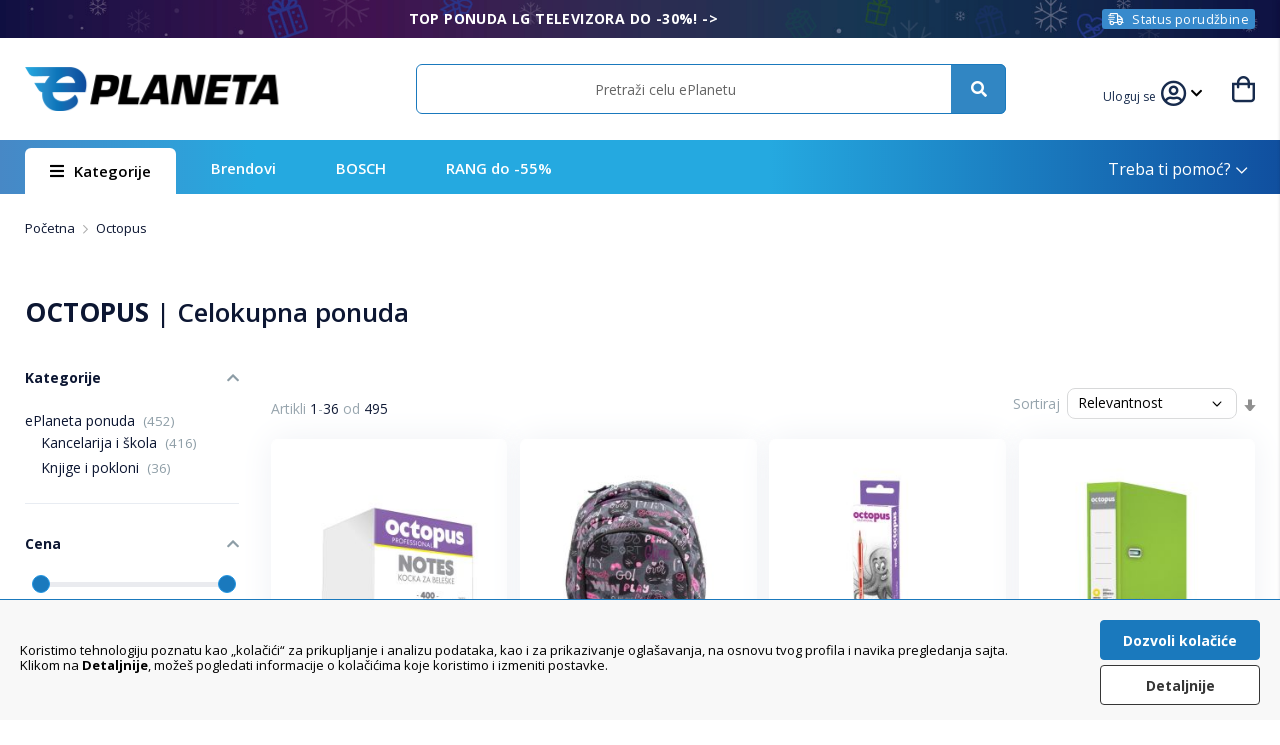

--- FILE ---
content_type: text/html; charset=UTF-8
request_url: https://eplaneta.rs/brendovi/octopus
body_size: 132291
content:
<!doctype html>
<html lang="sr">
    <head >
        <script>
    var LOCALE = 'sr\u002DLatn\u002DRS';
    var BASE_URL = 'https\u003A\u002F\u002Feplaneta.rs\u002F';
    var require = {
        'baseUrl': 'https\u003A\u002F\u002Feplaneta.rs\u002Fstatic\u002Fversion1767133563\u002Ffrontend\u002FMarketplace\u002Feplaneta\u002Fsr_Latn_RS'
    };</script>        <meta charset="utf-8"/>
<meta name="title" content="Octopus"/>
<meta name="description" content="Octopus - naruči iz velikog asortimana ePlaneta online prodavnice, povrat u roku od 14 dana!"/>
<meta name="robots" content="INDEX,FOLLOW"/>
<meta name="viewport" content="width=device-width, initial-scale=1.0, maximum-scale=1.0, user-scalable=0"/>
<meta name="format-detection" content="telephone=no"/>
<meta property="og:type" content="website"/>
<meta property="og:title" content="Octopus"/>
<meta property="og:description" content="Octopus - naruči iz velikog asortimana ePlaneta online prodavnice, povrat u roku od 14 dana!"/>
<meta property="og:url" content="https://eplaneta.rs/brendovi/octopus"/>
<meta property="og:locale" content="sr_RS"/>
<meta property="og:site_name" content="Eplaneta"/>
<meta property="og:image" content="https://eplaneta.rs/media/catalog/product/cache/b3a0f5a22a0716a4157a475ec9eda9df/9/8/98713_22488.jpg"/>
<title>Octopus</title>
<link  rel="stylesheet" type="text/css"  media="all" href="https://eplaneta.rs/static/version1767133563/frontend/Marketplace/eplaneta/sr_Latn_RS/mage/calendar.css" />
<link  rel="stylesheet" type="text/css"  media="all" href="https://eplaneta.rs/static/version1767133563/frontend/Marketplace/eplaneta/sr_Latn_RS/css/styles-m.css" />
<link  rel="stylesheet" type="text/css"  media="all" href="https://eplaneta.rs/static/version1767133563/frontend/Marketplace/eplaneta/sr_Latn_RS/jquery/uppy/dist/uppy-custom.css" />
<link  rel="stylesheet" type="text/css"  media="all" href="https://eplaneta.rs/static/version1767133563/frontend/Marketplace/eplaneta/sr_Latn_RS/Amasty_ShopbyBase/css/swiper.min.css" />
<link  rel="stylesheet" type="text/css"  media="all" href="https://eplaneta.rs/static/version1767133563/frontend/Marketplace/eplaneta/sr_Latn_RS/Nistruct_Promotion/css/style.css" />
<link  rel="stylesheet" type="text/css"  media="all" href="https://eplaneta.rs/static/version1767133563/frontend/Marketplace/eplaneta/sr_Latn_RS/Nistruct_ConstructorSearch/css/autocomplete.css" />
<link  rel="stylesheet" type="text/css"  media="all" href="https://eplaneta.rs/static/version1767133563/frontend/Marketplace/eplaneta/sr_Latn_RS/Nistruct_ConstructorCatalog/css/category.css" />
<link  rel="stylesheet" type="text/css"  media="all" href="https://eplaneta.rs/static/version1767133563/frontend/Marketplace/eplaneta/sr_Latn_RS/Amasty_ShopbyBase/css/chosen/chosen.css" />
<link  rel="stylesheet" type="text/css"  media="all" href="https://eplaneta.rs/static/version1767133563/frontend/Marketplace/eplaneta/sr_Latn_RS/Anowave_Ec/css/ec.css" />
<link  rel="stylesheet" type="text/css"  media="screen and (min-width: 768px)" href="https://eplaneta.rs/static/version1767133563/frontend/Marketplace/eplaneta/sr_Latn_RS/css/styles-l.css" />
<link  rel="stylesheet" type="text/css"  media="print" href="https://eplaneta.rs/static/version1767133563/frontend/Marketplace/eplaneta/sr_Latn_RS/css/print.css" />
<script  type="text/javascript"  src="https://eplaneta.rs/static/version1767133563/frontend/Marketplace/eplaneta/sr_Latn_RS/requirejs/require.min.js"></script>
<script  type="text/javascript"  src="https://eplaneta.rs/static/version1767133563/frontend/Marketplace/eplaneta/sr_Latn_RS/requirejs-min-resolver.min.js"></script>
<script  type="text/javascript"  src="https://eplaneta.rs/static/version1767133563/frontend/Marketplace/eplaneta/sr_Latn_RS/js/bundle/bundle0.min.js"></script>
<script  type="text/javascript"  src="https://eplaneta.rs/static/version1767133563/frontend/Marketplace/eplaneta/sr_Latn_RS/js/bundle/bundle1.min.js"></script>
<script  type="text/javascript"  src="https://eplaneta.rs/static/version1767133563/frontend/Marketplace/eplaneta/sr_Latn_RS/js/bundle/bundle2.min.js"></script>
<script  type="text/javascript"  src="https://eplaneta.rs/static/version1767133563/frontend/Marketplace/eplaneta/sr_Latn_RS/js/bundle/bundle3.min.js"></script>
<script  type="text/javascript"  src="https://eplaneta.rs/static/version1767133563/frontend/Marketplace/eplaneta/sr_Latn_RS/js/bundle/bundle4.min.js"></script>
<script  type="text/javascript"  src="https://eplaneta.rs/static/version1767133563/frontend/Marketplace/eplaneta/sr_Latn_RS/js/bundle/bundle5.min.js"></script>
<script  type="text/javascript"  src="https://eplaneta.rs/static/version1767133563/frontend/Marketplace/eplaneta/sr_Latn_RS/mage/requirejs/static.min.js"></script>
<script  type="text/javascript"  src="https://eplaneta.rs/static/version1767133563/frontend/Marketplace/eplaneta/sr_Latn_RS/mage/requirejs/mixins.min.js"></script>
<script  type="text/javascript"  src="https://eplaneta.rs/static/version1767133563/frontend/Marketplace/eplaneta/sr_Latn_RS/requirejs-config.min.js"></script>
<script  type="text/javascript"  src="https://eplaneta.rs/static/version1767133563/frontend/Marketplace/eplaneta/sr_Latn_RS/Magento_Theme/js/polyfill/intersection-observer.min.js"></script>
<script  type="text/javascript"  src="https://eplaneta.rs/static/version1767133563/frontend/Marketplace/eplaneta/sr_Latn_RS/Zsdev_CatalogSales/js/init-catalog-sales.min.js"></script>
<script  type="text/javascript"  src="https://eplaneta.rs/static/version1767133563/frontend/Marketplace/eplaneta/sr_Latn_RS/Nistruct_ConstructorSearch/js/autocomplete.min.js"></script>
<script  type="text/javascript"  src="https://eplaneta.rs/static/version1767133563/frontend/Marketplace/eplaneta/sr_Latn_RS/Nistruct_ConstructorSearch/js/zero-state.min.js"></script>
<script  type="text/javascript"  src="https://eplaneta.rs/static/version1767133563/frontend/Marketplace/eplaneta/sr_Latn_RS/Anowave_Ec/js/ec.min.js"></script>
<script  type="text/javascript"  src="https://eplaneta.rs/static/version1767133563/frontend/Marketplace/eplaneta/sr_Latn_RS/Anowave_Ec4/js/ec4.min.js"></script>
<script  type="text/javascript"  src="https://eplaneta.rs/static/version1767133563/frontend/Marketplace/eplaneta/sr_Latn_RS/Nistruct_AnowaveEc/js/event-listener.min.js"></script>
<link  rel="stylesheet" href="//fonts.googleapis.com/css?family=Open+Sans:300,400,600,700,800&amp;amp;subset=latin-ext" />
<link  rel="icon" type="image/x-icon" href="https://eplaneta.rs/media/favicon/stores/1/ePlaneta_favicon_satur_32.png" />
<link  rel="shortcut icon" type="image/x-icon" href="https://eplaneta.rs/media/favicon/stores/1/ePlaneta_favicon_satur_32.png" />
<script charset="UTF-8" src="https://s-eu-1.pushpushgo.com/js/6231e05b5e02ccef0b9bb337.js" async="async"></script>
<style>
@media (max-width: 600px) {
    #nst-search-results .product-item {
        flex: 1 1 calc(100% / 2 - 1px);
        max-width: calc(100% / 2 - 1px);
    }
    #nst-search-results{
        gap: 0;
        margin-left: -10px;
        margin-right: -10px;
    }
     .catalog-category-view #nst-search-results .product-item {
        flex: 1 1 calc(100% / 2 - 0px);
        max-width: calc(100% / 2 - 0px);
        margin: 0;
    }
    .catalog-category-view #nst-search-results{
        gap: 0;
        margin-left: 0;
        margin-right: 0;
    }

#nst-search-results .product-item{padding: 7px;}
#constructor-product-list .product-item .image-wrapper{padding: 5px;}
#constructor-product-list .product.details{padding: 7px;}
.constructor-index-index .product-item .product-item-info{padding: 0;}
}
.custom-order-history .no-orders { display: none; }
#nst-zs-autocomplete > li#line-between-section:nth-last-of-type(2) {
    display: none;
}
#bosch-shop-in-shop .container-two-columns .col-custom:hover {
    box-shadow: unset;
}
#bosch-shop-in-shop .title h2{font-size:2.5rem}
@media(max-width: 1100px){.customer-welcome{display: flex}}
@media(max-width: 769px){
.customer-welcome{margin-right: 30px;}
.header.links .customer-welcome .name:after{display: none;}
.ambrand-index-index .toolbar-amount{
   position: inherit;
}
}

@media only screen and (max-width: 769px) {
  .mm-spn ul {
    -webkit-overflow-scrolling: auto !important;
    -webkit-transition: left 0.3s ease 0s !important;
    -o-transition: left 0.3s ease 0s !important;
    transition: left 0.3s ease 0s !important;
  }
}

@media screen and (min-width: 769px)  {
.page-header {
z-index:5;
}
}
.sidebar-additional{display:none!important;}

.category-view .zsdev-brand-title h1 span:first-child{text-transform:uppercase}
#top-ui-menu .it-menu{width:100%;display: flex;flex-wrap: wrap;justify-content: flex-start;}

</style>
<meta name="google-site-verification" content="DmdbqRS_bH9nwkd-amOIcymmsNecWrbuJ_Gy53JkUdo" />
<!-- Clarity tracking code for eplaneta.rs -->
<script type="text/javascript">
    (function(c,l,a,r,i,t,y){
        c[a]=c[a]||function(){(c[a].q=c[a].q||[]).push(arguments)};
        t=l.createElement(r);t.async=1;t.src="https://www.clarity.ms/tag/"+i;
        y=l.getElementsByTagName(r)[0];y.parentNode.insertBefore(t,y);
    })(window, document, "clarity", "script", "ix10t6euos");
</script>
<script type="text/javascript">
        document.addEventListener('DOMContentLoaded', function () {
            // Proverite da li se nalazite na URL-u https://eplaneta.rs/sales/order/history
            if (window.location.href === 'https://eplaneta.rs/sales/order/history') {
                // Pronađite elemente
                var mainColumn = document.querySelector('.column.main');
                var sidebar = document.querySelector('.sidebar.sidebar-main');
                var orderHistoryHeader = document.querySelector('.order-history-header h1');

                // Proverite da li elementi postoje i da li je sidebar u mainColumn
                if (mainColumn && sidebar && mainColumn.contains(sidebar)) {
                    // Izvadite sidebar iz mainColumn
                    mainColumn.parentNode.insertBefore(sidebar, mainColumn.nextSibling);
                }

                // Funkcija za uklanjanje inline stilova
                function removeInlineStyles(observer) {
                    let stylesRemoved = false;
                    if (mainColumn && mainColumn.style.width === '100%') {
                        mainColumn.style.width = '';
                        stylesRemoved = true;
                    }
                    if (orderHistoryHeader && orderHistoryHeader.style.marginLeft === '29%') {
                        orderHistoryHeader.style.marginLeft = '';
                        stylesRemoved = true;
                    }
                    // Prekini posmatranje ako su stilovi uklonjeni
                    if (stylesRemoved && observer) {
                        observer.disconnect();
                    }
                }

                // Uklonite inline stilove odmah ako već postoje
                removeInlineStyles(null);

                // Kreirajte MutationObserver za posmatranje promena stila na mainColumn i orderHistoryHeader
                var observer = new MutationObserver(function(mutations) {
                    mutations.forEach(function(mutation) {
                        if (mutation.attributeName === 'style') {
                            removeInlineStyles(observer);
                        }
                    });
                });

                // Posmatrajte promene stila na mainColumn i orderHistoryHeader
                if (mainColumn) {
                    observer.observe(mainColumn, { attributes: true });
                }
                if (orderHistoryHeader) {
                    observer.observe(orderHistoryHeader, { attributes: true });
                }

                // Dodatna provera i promena stila za .customer-welcome
                if (document.querySelector('.customer-menu .offcanvas-guest-links')) {
                    var customerWelcome = document.querySelector('.customer-welcome');
                    if (customerWelcome) {
                        customerWelcome.style.marginRight = '0';
                    }
                }
            }
        });
</script>            <script type="text/x-magento-init">
        {
            "*": {
                "Magento_PageCache/js/form-key-provider": {
                    "isPaginationCacheEnabled":
                        0                }
            }
        }
    </script>
<script data-ommit="true" nonce="ejNtYmR5NG1jd3B5NXpjbjJwcmFzdzBtdGFxaXU0ZDQ="></script>

<script data-ommit="true" nonce="ejNtYmR5NG1jd3B5NXpjbjJwcmFzdzBtdGFxaXU0ZDQ=">

	window.dataLayer = window.dataLayer || [];

		
	window.AEC = window.AEC || { version: "104.0.9"	};

		
	AEC.Const = 
	{
		TIMING_CATEGORY_ADD_TO_CART:		'Add To Cart Time',
		TIMING_CATEGORY_REMOVE_FROM_CART:	'Remove From Cart Time',
		TIMING_CATEGORY_PRODUCT_CLICK:		'Product Detail Click Time',
		TIMING_CATEGORY_CHECKOUT:			'Checkout Time',
		TIMING_CATEGORY_CHECKOUT_STEP:		'Checkout Step Time',
		TIMING_CATEGORY_PRODUCT_WISHLIST:	'Add to Wishlist Time',
		TIMING_CATEGORY_PRODUCT_COMPARE:	'Add to Compare Time'
	};

	AEC.Const.URL 					= 'https://eplaneta.rs/';
	AEC.Const.VARIANT_DELIMITER 	= '-';
	AEC.Const.VARIANT_DELIMITER_ATT = ':';

		
	AEC.Const.CHECKOUT_STEP_SHIPPING 	= 1;
	AEC.Const.CHECKOUT_STEP_PAYMENT  	= 2;
	AEC.Const.CHECKOUT_STEP_ORDER  		= 3;

		
	AEC.Const.DIMENSION_SEARCH = 18;

	
	AEC.Const.COOKIE_DIRECTIVE 								= false;
	AEC.Const.COOKIE_DIRECTIVE_SEGMENT_MODE 				= false;
	AEC.Const.COOKIE_DIRECTIVE_SEGMENT_MODE_EVENTS			= ["cookieConsentGranted"];	
	AEC.Const.COOKIE_DIRECTIVE_CONSENT_GRANTED_EVENT 		= "cookieConsentGranted";
	AEC.Const.COOKIE_DIRECTIVE_CONSENT_DECLINE_EVENT 		= "cookieConsentDeclined";

		
	AEC.Const.COOKIE_DIRECTIVE_CONSENT_GRANTED = AEC.CookieConsent.getConsent("cookieConsentGranted");


	
	AEC.Const.COOKIE_DIRECTIVE_OVERRIDE_DECLINE = false;
	
		
	AEC.Const.CATALOG_CATEGORY_ADD_TO_CART_REDIRECT_EVENT = "catalogCategoryAddToCartRedirect";

		
	AEC.Message = 
	{
		confirm: 			 true,
		confirmRemoveTitle:  "Sigurno?",
		confirmRemove: 		 "Da li sigurno želiš da ukloniš ovaj artikal iz korpe?"
	};
			
	AEC.storeName 			= "Default Store View";
	AEC.currencyCode	 	= "RSD";
	AEC.useDefaultValues 	= false;
	AEC.facebook 			= false;
	AEC.facebookInitParams 	= [];

		
	AEC.SUPER = [];

		
	AEC.CONFIGURABLE_SIMPLES = [];

	
	AEC.BUNDLE = {"bundles":[],"options":[]};

	
	AEC.localStorage = true;

		
	AEC.summary = false;

	
	AEC.reset = false;

	
	AEC.tax = 1;

	
	AEC.simples = false;
	
</script>
<script data-ommit="true" nonce="ejNtYmR5NG1jd3B5NXpjbjJwcmFzdzBtdGFxaXU0ZDQ=">

    (summary => 
    {
    	if (summary)
    	{
        	let getSummary = (event) => 
        	{
            	AEC.Request.post("https:\/\/eplaneta.rs\/datalayer\/index\/cart\/",{ event:event }, (response) => 
            	{
                	dataLayer.push(response);
               	});
            };

            ['ec.cookie.remove.item.data','ec.cookie.update.item.data','ec.cookie.add.data'].forEach(event => 
            {
            	AEC.EventDispatcher.on(event, (event => 
            	{
                	return () => 
                	{
                    	setTimeout(() => { getSummary(event); }, 2000);
                    };
                })(event));
            });
    	}
    })(AEC.summary);
    
</script><script data-ommit="true" nonce="ejNtYmR5NG1jd3B5NXpjbjJwcmFzdzBtdGFxaXU0ZDQ=">

    if ('undefined' !== typeof AEC && AEC.GA4)
    {
    	AEC.GA4.enabled = true;

    	    	
    	AEC.GA4.conversion_event = "purchase";

    	    	
    	AEC.GA4.currency = "RSD";

    	    	
    	AEC.GA4.quote = [];
    }
    
</script><script data-ommit="true" nonce="ejNtYmR5NG1jd3B5NXpjbjJwcmFzdzBtdGFxaXU0ZDQ=">

		
	window.dataLayer = window.dataLayer || [];

	
	partytown = 
	{
		forward: ['dataLayer.push', 'fbq']
	};

	
		
	var dataLayerTransport = (function()
	{
		var data = [];
		
		return {
			data:[],
			push: function(data)
			{
				this.data.push(data);
				
				return this;
			},
			serialize: function()
			{
				return this.data;
			}
		}	
	})();
	
</script><script data-ommit="true">

	var EC = [];

	/* Dynamic remarketing */
	window.google_tag_params = window.google_tag_params || {};

	/* Default pagetype */
	window.google_tag_params.ecomm_pagetype = 'home';

	/* Grouped products collection */
	window.G = [];

	/**
	 * Global revenue 
	 */
	window.revenue = 0;

	/**
	 * DoubleClick
	 */
	window.DoubleClick = 
	{
		DoubleClickRevenue:	 	0,
		DoubleClickTransaction: 0,
		DoubleClickQuantity: 	0
	};
	
	
	AEC.Cookie.visitor({"visitorLoginState":"Izlogovan","visitorLifetimeValue":0,"visitorExistingCustomer":"No","visitorType":"NOT LOGGED IN","currentStore":"Default Store View"}).push(dataLayer, false);

		
	dataLayer.push({ pageType: "category"});
	
</script>

<!-- Google Tag Manager -->
<script nonce="ejNtYmR5NG1jd3B5NXpjbjJwcmFzdzBtdGFxaXU0ZDQ=">(function(w,d,s,l,i){w[l]=w[l]||[];w[l].push({'gtm.start':
new Date().getTime(),event:'gtm.js'});var f=d.getElementsByTagName(s)[0],
j=d.createElement(s),dl=l!='dataLayer'?'&l='+l:'';j.async=true;j.nonce='ejNtYmR5NG1jd3B5NXpjbjJwcmFzdzBtdGFxaXU0ZDQ=';j.src=
'https://www.googletagmanager.com/gtm.js?id='+i+dl;f.parentNode.insertBefore(j,f);
})(window,document,'script','dataLayer','GTM-MCD759D');</script>
<!-- End Google Tag Manager -->
<script data-ommit="true">

    	
</script>
<script data-ommit="true">AEC.Bind.apply({"performance":false})</script>

<link rel="canonical" href="https://eplaneta.rs/brendovi/octopus" />

<script>if (window.location.hash === "#_=_"){
    if (history.replaceState) {
        var cleanHref = window.location.href.split("#")[0];
        history.replaceState(null, null, cleanHref);
    } else {
        window.location.hash = "";
    }
}</script><!-- zsdev_styles_head -->
<style>
    body, a, .footer.content .footer-columns__column .block .block-title, .footer.content .footer-columns__column .block .block-content li a, .product-info-main .help-bar .item, .product-wrapper .product-slider .products .item .product-item-info a, .product-info-main .page-title-wrapper .page-title, .navigation-6-in-2-row.widget-wrapper-container .widget-wrapper .col-custom a span, .product-item-info .product-item-details .product-item-name a, .breadcrumbs .items, .breadcrumbs a, .breadcrumbs a:visited, .filter-options .filter-options-title, .filter-options .filter-options-content .items .item a, .catalog-category-view .page-title-wrapper h1, .toolbar-number, .category-slider-container .category-slider-wrapper .title-wrapper h2, .navigation-6-in-2-column.widget-wrapper-container h4, .navigation-6-in-2-row.widget-wrapper-container h4, .category-slider-container .category-slider-wrapper .category-list-wrapper .swiper-wrapper .item a .title, .nav-sections .navigation ul .level0 .submenu .level1 a, .nav-sections .navigation ul .level0 .menu-wrapper .level1.submenu .menu-container .column li a, .nav-sections .navigation ul .level0 .menu-wrapper .level2.submenu .category-list li a, .nav-sections .navigation ul .level0 .submenu .level1 a.has_child:after, .cms-home .navigation ul .level0:first-child .level-top, .swiper-button-prev:after, .swiper-button-next:after {color: #0c1632;}.product-item-info .product-item-details .product-item-name a {color: #0c1632 !important;}.product-info-main .help-bar, .footer.content, .product-slider-container, .similar-products-wrapper .product-slider-container, .product.info.detailed .items .item.content .additional-attributes-wrapper.table-wrapper .additional-attributes tr:nth-child(odd) {background-color: #F8F9FA;}.similar-products-wrapper .product-slider-container .product-wrapper .products .item .product-item-info .price-box .price-wrapp+.price-wrapp .price, .product-wrapper .product-slider .products .item .product-item-info .price-box .price-wrapp+.price-wrapp .price {color: #eb0202;}.product-item-info .price-box .old-price {color: #828899;}@media (max-width: 769px) {.product-info-main .info-action-banner.info-image .title-wrapper .title {text-align: center;}.product-info-main .info-action-banner .title-wrapper .infobox-counter {font-size: 1.2rem;}.catalog-product-view .breadcrumbs {margin: 0;float: right;width: auto;font-size: small;text-align: r;overflow-x: scroll;white-space: nowrap;width: 90%;height: 45px;margin: 0 auto;}.breadcrumbs {padding: 20px 0px 0px 0px;}@media (max-width: 769px) {.catalog-category-view.page-layout-1column .subcategory-wrapper ul li .link {background: radial-gradient(circle, rgb(251 251 251 / 70%) 0%, rgb(230 234 237) 100%);border-radius: 100px;height: 80px;}.catalog-category-view.page-layout-1column .subcategory-wrapper ul li .category-name {text-align: center;font-size: 1.3rem;font-weight: 400;padding: 5px 3px 10px 3px;letter-spacing: 0;line-height: 1.6rem;}.catalog-category-view.page-layout-1column .subcategory-wrapper {padding: 20px 10px 0 10px;}.catalog-category-view.page-layout-1column .subcategory-wrapper ul li {margin-bottom: 10px;}.catalog-category-view.page-layout-1column .subcategory-wrapper ul li {width: calc((100% - 4%) / 4);margin-left: 1%;}.catalog-category-view.page-layout-1column .subcategory-wrapper ul li:nth-child(3n + 1) {margin-left: 1%;}}.product-slider-container .product-slider {padding-left: 2px;padding-right: 2px;}.catalog-product-view .column.main .product-info-main .product-info-price .price-wrapper .price {font-size: 2.6rem;}.catalog-product-view .column.main .product-info-main .product-info-price .old-price .price-wrapper .price {font-size: 1.6rem;}.product-info-main .product-info-price .price-box .old-price .price {font-size: 1.6rem;}.product-info-main .seller-wrapper, .product-info-main .seller-wrapper .title {font-size: 1.2rem;}.product-info-main .page-title-wrapper .page-title {font-size: 1.8rem;}.product.info.detailed .items .item.content .additional-attributes-wrapper.table-wrapper h4 {margin-top: 2rem;}.product-info-main .help-bar .item.return span.icon {margin-left: 0px;}.product-info-main .help-bar .item.pay span.icon {height: 2.4rem;width: 2.5rem;margin-right: 22px;}.product-info-main .help-bar .item.return span.icon {height: 2.5rem;width: 2.6rem;}.product-info-main .help-bar .item.contact span.icon {height: 2.8rem;width: 2.8rem;margin-right: 20px;}.product-info-main .help-bar .item {margin-bottom: 5px;margin-top: 5px;}.catalog-product-view .column.main .product-info-main .help-bar {padding: 15px 20px 20px 20px;}.product-info-main .help-bar .item {font-size: 1.3rem;}.product-item-info .product-item-details .product-item-name {max-height: 58px;margin: 0 0 4px 0;overflow: hidden;line-height: 1.8rem;}.product-item-info .product-item-details .product-item-name a {letter-spacing: 0px;}.page-products .products-grid .product-item .product-item-info {box-shadow: 0 0 12px 0px rgb(225 230 239), 0 1px 1px 0px rgb(216 222 230);padding: 4px;}.page-with-filter .products {margin-left: -5px;margin-right: -5px;}.product-label-down-left-mobile {left: 0px;bottom: 0px;}.page-products .products-grid .product-item .stickers .sticker-sale {background: #fb0b0b;border-radius: 0.3rem;font-size: 1.1rem;font-weight: 700;padding: 3px 4px 3px 4px;margin-left: 5px;}.product-item-info .price-box .special-price .price {font-weight: 700;color: #f00000;font-size: 1.7rem;letter-spacing: 0px;}.product-item-info .product-item-details {padding: 0px 12px 18px;}.product-item .price-box {margin: 5px 0px 0px 0px;}.product-item-info .price-box {padding-bottom: 0px;}.product-item-info .price-box .old-price .price {margin-bottom: 0px;font-weight: 500 !important;color: #828899;}.product-info-main .info-action-banner .info-action-banner-wrapper img {margin-right: 10px;}.product-wrapper .product-slider .products .item .product-item-info a {letter-spacing: 0.1px;line-height: 1.4;}.product-slider-container .product-wrapper .product-slider .products .item.swiper-slide .product-item-info .price-box .price {font-size: 1.35rem;margin-top: 4px;}.product-slider-container .product-wrapper .products {margin: 5px 0px 5px 0px !important;}.page-products .products-grid .product-item .product-item-info .price-box .special-price .price {font-size: 1.45rem;}.product-item-info .product-item-details .product-item-name a {font-size: 1.25rem;}.product-item-info .product-item-details .zsdev-review {margin-top: 5px;}.product-item-info .price-box .price-wrapp .normal-price.special-price {letter-spacing: 0.1px;line-height: 1rem;}.page-with-filter .catalog-category-view.page-layout-2columns-left .column.main .images-wrapper.category {margin-top: 15px;}.page-with-filter.catalogsearch-result-index #amasty-shopby-product-list .products.wrapper {padding-top: 30px;}.page-with-filter.catalogsearch-result-index .breadcrumbs {margin: 0 0 0px;}.navigation, .page-main, .page-wrapper>.widget, .block.category.event, .top-container {padding: 20px 20px 0px 20px;}.product-slider-container .product-wrapper .product-slider .products .item.swiper-slide {padding: 5px 5px 5px 5px;border-radius: 0.6rem;}.product-slider-container .product-wrapper .products .item {border: 0px solid #f6f6f6;box-shadow: 0 0 10px 0px rgb(231 236 239), 0 1px 0px 0px rgb(195 201 209 / 50%);}.product-slider-container .product-wrapper .products .item:hover {box-shadow: 0 1px 5px 0px rgb(195 201 209 / 50%);}.custom-product-label {padding: 0px;}.product-slider-container .product-wrapper .product-slider .products .item.swiper-slide .stickers {top: 2px;left: 4px;}.product-slider-container .product-wrapper .products .item .stickers {left: 2px;}.product-slider-container .product-wrapper .product-slider .products .item.swiper-slide .stickers .sticker-sale {padding: 0.1rem 4px;}.product-slider-container .product-wrapper .product-slider .products .item.swiper-slide .stickers .sticker-sale, .product-slider-container .product-wrapper .product-slider .products .item.swiper-slide .stickers .sticker-new, .product-slider-container .product-wrapper .product-slider .products .item.swiper-slide .stickers .sticker-free-shipping {font-size: 1.1rem;}.product-slider-container .product-wrapper .products .item .stickers .sticker-sale {background: #fb0b0b;border-radius: 0.3rem;color: #fff;font-weight: 600;}.product.info.detailed .items .item.content .description h4, .product.info.detailed .items .item.content .additional-attributes-wrapper.table-wrapper h4 {font-size: 1.6rem;font-weight: 300;letter-spacing: 0.3px;}.product.info.detailed .items .item.content .additional-attributes-wrapper.table-wrapper h4 {margin-top: 2rem;}h4 {margin-top: 2rem;margin-bottom: 1.5rem;}.product.info.detailed .items .item.content .additional-attributes-wrapper.table-wrapper {margin-top: 20px;}.catalog-product-view .custom-product-label {padding: 2px;}.product-wrapper .product-slider .products .item .product-item-info img {margin-bottom: 0px;margin-right: -2px;}.footer.content {border-top: 0px solid #e6e6e6;}.product-label-down-left-mobile {bottom: 0px;flex-direction: column-reverse;text-align: left;margin-left: 3px;padding: 5px;}.custom-product-label .tooltip-wrapper .tooltip-info {font-size: 1.0rem;}.custom-product-label {align-items: start;transition: all .0s linear;max-width: 45%;}.custom-product-label.product-label-down-left-mobile.tooltip-active .tooltip-wrapper, .custom-product-label.product-label-down-right-mobile.tooltip-active .tooltip-wrapper {margin-left: 0px;margin-bottom: 5px;}.custom-product-label.tooltip-active {transition: all .0s linear;border-radius: 5px;}.product-label-down-right-mobile {right: 0px;bottom: 0px;flex-direction: column;padding: 2px 5px 2px 0px;}.custom-product-label.product-label-down-right-mobile .tooltip-wrapper .tooltip-info {line-height: 0.9rem;text-align:right;}.custom-product-label .tooltip-wrapper {line-height: 1.1rem !important;}.custom-product-label.product-label-down-right-mobile {max-width: 45%;}.product-wrapper .product-slider .products .item .product-item-info .custom-product-label.product-label-down-left-mobile img {margin: 0;}.custom-product-label.product-label-down-right-mobile.tooltip-active .tooltip-wrapper {margin-right: 0px;}}@media (min-width: 770px) {.banner-wrapper .swiper-button-prev-main, .banner-wrapper .swiper-button-next-main {border-radius: 25%;background-color: rgb(255 255 255 / 85%);height: 4.2rem;width: 4.2rem;}.banner-wrapper .swiper-button-prev-main:hover, .banner-wrapper .swiper-button-next-main:hover {background-color: #ffffff !important;}.banner-wrapper .swiper-button-prev-main:hover:after, .banner-wrapper .swiper-button-next-main:hover:after {color: #006ed9;}.swiper-button-prev.swiper-button-disabled, .swiper-button-next.swiper-button-disabled {opacity: 0.0;}.product-info-main .box-tocart .wishlist-button .inwishlist span:before {color: #2c2c34;font-weight: 700;}.product-item-info .product-item-details .product-item-name a {font-weight: 600;}.similar-products-wrapper .product-slider-container .product-wrapper .swiper-button.swiper-button-prev {left: -15px;}.similar-products-wrapper .product-slider-container .product-wrapper .swiper-button.swiper-button-next {right: 0px;}.product-slider-container .product-slider {padding-bottom: 15px;padding-left: 1px;padding-right: 2px;}.similar-products-wrapper .product-slider-container .product-slider {padding-bottom: 5px;}.swiper-button-prev:after {margin-right: 1px;}.swiper-button-next:after {margin-left: 1px;}.similar-products-wrapper .product-slider-container .product-wrapper .swiper-button.swiper-button-prev, .similar-products-wrapper .product-slider-container .product-wrapper .swiper-button.swiper-button-next {height: 45px;width: 45px;box-shadow: 0 3px 4px rgb(0 0 0 / 13%);background-color: #fff;}.similar-products-wrapper .product-slider-container .product-wrapper .swiper-button.swiper-button-prev:hover, .similar-products-wrapper .product-slider-container .product-wrapper .swiper-button.swiper-button-next:hover {-webkit-box-shadow: 0px 2px 8px 0px rgb(165 165 165 / 50%);-moz-box-shadow: 0px 2px 8px 0px rgba(165,165,165,0.5);box-shadow: 0px 2px 8px 0px rgb(165 165 165 / 50%);}.custom-product-label.product-label-down-left {bottom: 5px;flex-direction: column-reverse;text-align: left;margin: 0 auto;}.custom-product-label {align-items: start;transition: all .0s linear;max-width: 45%;}.custom-product-label.product-label-down-left.tooltip-active .tooltip-wrapper, .custom-product-label.product-label-up-left.tooltip-active .tooltip-wrapper {margin-left: 0px;margin-bottom: 5px;}.custom-product-label.tooltip-active {transition: all .0s linear;box-shadow: 0 0 5px rgba(0,0,0,0.15);}.product-label-down-right {right: 5px;bottom: 3px;flex-direction: column;}.custom-product-label.product-label-down-right .tooltip-wrapper .tooltip-info {line-height: 0.9rem;text-align:right;}.custom-product-label .tooltip-wrapper {line-height: 1.5rem !important;}.custom-product-label.product-label-down-right {align-items: end;max-width: 45%;}.product-wrapper .product-slider .products .item .product-item-info .custom-product-label.product-label-down-left img {margin: 0;}}.wrapper-two-columns .container-two-columns .col-custom .bottom-container {position: absolute;bottom: 0;display: flex;align-items: center;width: 100%;background: linear-gradient(180deg, rgba(0,0,0,0) 0%, #0000 100%);}.wrapper-two-columns .container-two-columns .col-custom img {margin-bottom: -6px;}.product-slider-container .product-wrapper .products .item {transition: all .1s ease-in;}@media (min-width: 1024px) {.page-products .products-grid .product-item .product-item-info {background-color: #fff;box-shadow: 0 0 35px 0px rgb(239 241 245 / 100%), 0 1px 0px 0px rgb(195 201 209 / 50%);}}.page-products .products-grid .product-item .product-item-info, .shopbylook-shopbylookitem-item .products-grid .product-item .product-item-info {border: 1px solid #ffffff;transition: all .1s ease;}.page-products .products-grid .product-item .product-item-info:hover, .shopbylook-shopbylookitem-item .products-grid .product-item .product-item-info:hover {box-shadow: 0 0 50px 0px rgb(242 246 252), 0px 4px 8px 1px rgb(214 218 223);border: 1px solid #ffffff;transition: all .1s ease;}.page-wrapper .category-description {text-align: left;max-width: 100%;}.page-wrapper .category-description ul>li {margin-bottom: 0;}@media (min-width: 770px) {.product-item-info .product-item-details .product-item-name a.product-item-link {letter-spacing: 0.1px;}.product-item-info .product-item-details .product-item-name a {letter-spacing: 0px;}.product-item-info .product-item-details {padding: 0px 10px;}.product-item-info .price-box .special-price .price {color: #eb0202;letter-spacing: 0px;}.page-products .products-grid .product-item .image-wrapper .actions-secondary.wishlist {background-color: #ffffff54;border-radius: 20px;height: 33px;width: 33px;}.page-products .products-grid .product-item .stickers .sticker-sale, .product-slider-container .product-wrapper .products .item .stickers .sticker-sale, .similar-products-wrapper .product-slider-container .product-wrapper .products .item .product-item-info .image-wrapper .stickers .sticker-sale, .gallery-placeholder .stickers .sticker-sale {padding: 5px 6px 5px 6px;background: #fb0b0b;border-radius: 0.4rem;font-size: 1.4rem;font-weight: 600;line-height: 1;}.page-products .products-grid .product-item .stickers.left, .product-slider-container .product-wrapper .products .item .stickers {left: 0px;top: 0px;}.similar-products-wrapper .product-slider-container .product-wrapper .products .item .product-item-info .image-wrapper .stickers {top: 10px;left: 10px;}.product-item-info .price-box .old-price, .similar-products-wrapper .product-slider-container .product-wrapper .products .item .product-item-info .price-box .old-price .price {color: #828899;}.product-item-info .price-box .old-price .price {font-size: 1.3rem;letter-spacing: 0px;color: #828899;}.product-item .price-box {margin: 2px 0 5px;}.page-wrapper .breadcrumbs .item:not(:last-child):after {color: #ababab;}.breadcrumbs .items {font-size: 1.3rem;}.breadcrumbs a:hover {color: #4d7cc5;}.breadcrumbs {margin-bottom: 10px;}.footer.content {border-top: 0px solid #F4F7FB;}.page-footer {margin-top: 30px;}.footer.content .footer-columns__column .block .block-title {letter-spacing: 0px;}.footer.content .footer-columns__column .block .block-content li a {letter-spacing: 0px;}.footer .footer-copyright-content {background-color: #2a2c34;}.block.filter .filter-content .filter-options .filter-options-content form ul.am-filter-items-category_ids .item .items.level-2 {padding-left: 14px;}.block.filter .filter-content .filter-options .filter-options-content form ul.am-filter-items-category_ids .item .items.level-1 {padding-left: 17px;}.filter-options .filter-options-item.active .filter-options-title:after {color: #8D9DA6;}.filter-options .filter-options-title {font-weight: 700;font-size: 1.4rem;}.filter-options .filter-options-content .items .item a {letter-spacing: 0;}.filter-options .count {color: #8D9DA6;}.filter-options .filter-options-content {border-bottom: 1px solid #e8ecf2;}.filter-options .filter-options-content::-webkit-scrollbar-thumb {background-color: #eaebef;border-radius: 1rem;}.filter-options .filter-options-content::-webkit-scrollbar {width: 10px;background-color: #ffffff;}.filter-options-item .filter-options-content .count {padding-left: 4px;font-size: 0.95em;}.page-layout-2columns-left .sidebar-main {padding-top: 0px;padding-left: 0px;}.amshopby-filter-current .amshopby-items .item span {font-size: 1.3rem;}.amshopby-filter-current .amshopby-filter-name {font-weight: 500;color:#5D697E;}.amshopby-filter-current .amshopby-items .item .amshopby-remove:before, .amshopby-filter-current .amshopby-items .item .amshopby-remove:after {background-color: #1a79bd;height: 1px;}.amshopby-filter-current .amshopby-items .item {padding: 4px 10px 4px 30px;background-color: #fcfeff;border-radius: 6px;width: fit-content;border: 1px solid #b8d1e3;}.sidebar-main .filter-products-mobile .filter-actions a {margin-bottom: 35px;}.sidebar-main .filter-products-mobile .filter-actions a span {color: #91b7d7;font-weight: 500;font-size: 1.2rem;text-transform: uppercase;letter-spacing: 1px;}.filter-options .filter-options-content::-webkit-scrollbar-track {margin-bottom: 10px;border: 1px solid #fff;background-color: #ffffff;}.filter-options .filter-options-title:after {color: #8D9DA6;}.filter-options .filter-options-content .items .item {margin-bottom: 8px;}.product-item-info .product-item-details .product-item-name {max-height: 62px;overflow: hidden;}.product-item-info .product-item-details .product-item-name a {font-size: 1.35rem;}.similar-products-wrapper .product-slider-container .product-wrapper .widget-title h2 {font-weight: 700;font-size: 1.6rem;}.similar-products-wrapper .product-slider-container .product-wrapper {padding: 25px 0 10px 10px;}.similar-products-wrapper .product-slider-container .product-wrapper .products .item .product-item-info a {font-size: 1.35rem;line-height: 1.4;letter-spacing: 0.2px;}.similar-products-wrapper .product-slider-container .product-wrapper .products .item .product-item-info .price-box .special-price .price {font-weight: 700;font-size: 1.6rem;line-height: 1.6;letter-spacing: 0em;color: #f00000;}.similar-products-wrapper .product-slider-container .product-wrapper .products .item .product-item-info .price-box .price {font-size: 1.6rem;letter-spacing: 0;}.similar-products-wrapper .product-slider-container .product-wrapper .products .item .product-item-info .product-item-details {margin-top: 15px;height: 100%;padding: 0px 20px;}.similar-products-wrapper .product-slider-container .product-wrapper .products .item .product-item-info .price-box {min-height: 42px;padding: 0px 20px 15px 20px;}.similar-products-wrapper .product-slider-container .product-wrapper .products .item .product-item-info .price-box .old-price .price {line-height: 2.2;letter-spacing: 0;}#maincontent .similar-products-wrapper .product-slider-container .product-wrapper .products .item {border: 0px solid #ffffff;border-radius: 6px;box-shadow: 0 0 18px 0px rgb(242 246 252), 0 1px 0px 0px rgb(195 201 209 / 50%);}#maincontent .similar-products-wrapper .product-slider-container .product-wrapper .products .item:hover {box-shadow: 0 0 20px 0px rgb(242 246 252), 0px 4px 8px 1px rgb(214 218 223);}.sorter-options {border: 1px solid #d7d8d9;}.sorter-options {border: 1px solid #d7d8d9;font-weight: 500;}.sorter .sorter-label {font-weight: 500;color: #8f9da6;}.catalog-category-view .page-title-wrapper h1 {font-size: 2.8rem;}.nav-sections .navigation ul .level0:not(:first-child) a {margin-top: 0.5rem;}.toolbar-amount {color: #95a3ac;}.klevu-fluid .klevu-pt-rs-hover {width: 590px !important;}.klevu-fluid .klevu-searching-area-l2 {width: 590px !important;}.customer-welcome .customer-menu .block.block-social-login .block-create-login-account p.register-btn:after {font-weight: 300;}.customer-welcome .customer-menu .block.block-social-login .block-create-login-account {padding: 0 0 0 10px;}.product-wrapper .product-slider .products .item .product-item-info a {letter-spacing: 0.1px;font-weight: 600;line-height: 1.4;}.product-item-info .product-item-details .product-item-name {margin-top: 5px;margin-bottom: 10px;}.product-slider-container .product-wrapper .products .item {border-radius: 0.6rem;}.product-slider-container .product-wrapper .products .item {border: 2px solid #ffffff;box-shadow: 0 0 10px 0px rgb(231 236 239), 0 1px 0px 0px rgb(195 201 209 / 50%);}.product-slider-container.default-white .product-wrapper .products .item {box-shadow: 0 0 10px 0px rgb(231 236 239), 0 1px 0px 0px rgb(195 201 209 / 50%);}.product-slider-container .product-wrapper .products .item:hover {box-shadow: 0px 4px 8px 1px rgb(214 218 223);}.product-slider-container.blue .product-wrapper .products .item {box-shadow: 0 1px 0px 0px rgb(18 89 166 / 40%);}.product-slider-container.blue .product-wrapper .products .item:hover {box-shadow: 0 4px 8px 1px rgb(18 89 166 / 40%);}.product-slider-container {padding: 20px 0 30px 0;}.product-slider-container .product-wrapper .widget-title h2 {font-weight: 700;letter-spacing: 0px;line-height: 1.22;font-size: 2.8rem;margin-top: 0.9rem;margin-bottom: 0.5rem;}.product-slider-container .product-wrapper .widget-title {font-weight: 700;letter-spacing: 0px;line-height: 1.22;font-size: 2.8rem;margin-top: 0.9rem;margin-bottom: 0.5rem;}.navigation-6-in-2-row.widget-wrapper-container {font-weight: 700;letter-spacing: 0px;line-height: 1.22;font-size: 2.8rem;text-align: center;}.product-slider-container {padding: 0px 0 10px 0;}.swiper-pagination-bullet {border: 1px solid #cbd5e3;}.swiper-pagination-bullet-active {border: 1px solid #327abf;}.product-slider-container .product-wrapper .products {margin-bottom: 20px;margin-top: 20px;}.product-slider-container .product-wrapper {padding: 15px 20px 10px 20px;}.category-slider-container .category-slider-wrapper .title-wrapper h2 {font-size: 2.6rem;margin-top: 40px;margin-bottom: 0rem;font-weight: 700;letter-spacing: 0.0em;}.category-slider-container .category-slider-wrapper .title-wrapper {padding-bottom: 14px;}.category-slider-container .category-slider-wrapper .category-list-wrapper .swiper-wrapper .item a .title {font-weight: 500;letter-spacing: 0em;text-align: center;}.product.info.detailed .items .item.content {padding: 5px 20px 5px 20px;}.product-info-main .box-tocart .action.tocart {font-size: 1.8rem;}.product-info-main .box-tocart .action-wrapper .actions button.tocart {font-size: 1.8rem;letter-spacing: 0px;border-radius: 0.6rem;}.product-info-main .box-tocart .action-wrapper .actions button.tocart span:before {font-size: 2.0rem;}.product-info-main .box-tocart .action-wrapper .actions button.tocart:hover {background: #ffd400;}.product-info-main .box-tocart .wishlist-button .towishlist, .product-info-main .box-tocart .wishlist-button .inwishlist {font-size: 1.6rem;border: 1px solid #717a8b;font-weight: 500;}.product-info-main .box-tocart .wishlist-button .towishlist {border-radius: 0.6rem;padding: 10px 15px;display: block;height: 100%;background: #fff;}.product-info-main .box-tocart .wishlist-button .towishlist span:before {content: "\f004";color: #717a8b;font-weight: 500;}.product-info-main .box-tocart .wishlist-button .towishlist:hover, .product-info-main .box-tocart .wishlist-button .inwishlist:hover {border: 1px solid #1a79bd;color: #1a79bd;}.product-info-main .box-tocart .wishlist-button .towishlist span {color: #545b68;}.product-info-main .box-tocart .action-wrapper .actions {width: 58%;}.product-info-main .help-bar {border: 0px solid #f6f6f6;border-radius: 0.7rem;}.product-info-main .out-of-stock-wrapper .out-of-stock-message {color: #fb0b0b;margin-bottom: 25px;}.product-info-main .out-of-stock-wrapper .out-of-stock-product-category a.category {color: #1a79bd;font-weight: 600;text-decoration: underline;background-color: aliceblue;padding: 6px 10px;}.product-info-main .zsdev-review-rating a {color: #1a79bf;font-weight: 500;text-decoration: underline;}.product.info.detailed .items .item.content .additional-attributes-wrapper.table-wrapper .additional-attributes tr td[data-th="Brend"] a {color: #1a79bd;font-weight: 600;text-decoration: underline;}.nav-sections .navigation ul .level0 .submenu .level1 a, .nav-sections .navigation ul .level0 .menu-wrapper .level1.submenu .menu-container .column li a, .nav-sections .navigation ul .level0 .menu-wrapper .level2.submenu .category-list li a {letter-spacing: 0px;font-size: 1.5rem;font-weight: 500;}.category-slider-container {margin-bottom: 20px;}#toolbar-amount:nth-child(5) {color:black;}.navigation-6-in-2-column.widget-wrapper-container h4, .navigation-6-in-2-row.widget-wrapper-container h4 {margin-top: 0px;}.nav-sections {background: linear-gradient(90deg, #4788c6 0%, #25a9e0 20%, #25a9e0 60%, #104f9f 100%);}.product.info.detailed .items .item.content .description h4, .product.info.detailed .items .item.content .additional-attributes-wrapper.table-wrapper h4 {font-size: 2.2rem;font-weight: 300;letter-spacing: 0.3px;}.product.info.detailed .items .item.content .additional-attributes-wrapper.table-wrapper h4 {margin-top: 5rem;}.product.info.detailed .items .item.title a {color: #8D9DA6;}.product.media {margin-bottom: 0px;}.product-top-wrapper .product .gallery-placeholder .stickers.left {left: 10px;top: 10px;}.product-top-wrapper .product .gallery-placeholder .stickers .sticker-sale {padding: 6px 9px 6px 9px;font-size: 1.8rem;font-weight: 700;}.product.media .gallery-thumbs .swiper-wrapper .swiper-slide.swiper-slide-thumb-active img {border: 1px solid #5D697E;border-radius: 4px;}#back-top {background-color: #e5e9f1;}.swatch-attribute.size .swatch-option, .swatch-attribute.manufacturer .swatch-option {border: 1px solid #727a8c;}.swatch-attribute.size .swatch-option:hover, .swatch-attribute.manufacturer .swatch-option:hover {background-color: #727a8c;}.product-info-main .help-bar .item.contact a.action {display: block;color: #327ac1;}.product-info-main .help-bar {line-height: 1.2 rem;}.toolbar-products:first-child {margin-top: 0px;}.nav-sections-item-content>.navigation {font-weight: 600;font-size: 1.5rem;}.swiper-button-next, .swiper-button-prev {background-color: #ffffffeb;-webkit-box-shadow: 0px 2px 5px 0px rgb(189 189 189 / 50%);-moz-box-shadow: 0px 2px 5px 0px rgba(189,189,189,0.5);box-shadow: 0px 2px 5px 0px rgb(189 189 189 / 50%);border: 1px solid #e7e7e7;}.swiper-button-prev:after, .swiper-button-next:after {margin-left: 2px;}.swiper-button-prev:hover, .swiper-button-next:hover, .swiper-button-prev-main:hover, .swiper-button-next-main:hover {background-color: #ffffff;}.swiper-button-prev:hover, .swiper-button-next:hover {-webkit-box-shadow: 0px 2px 8px 0px rgb(165 165 165 / 50%);-moz-box-shadow: 0px 2px 8px 0px rgba(165,165,165,0.5);box-shadow: 0px 2px 8px 0px rgb(165 165 165 / 50%);}.swiper-button-prev:active, .swiper-button-next:active {opacity: 1;-webkit-transform: translateY(1px);-ms-transform: translateY(1px);transform: translateY(1px);}.product-slider-container .product-wrapper .products {margin: 15px 0 30px 1px;}.swiper-button-prev, .swiper-button-next, .swiper-button-prev-main, .swiper-button-next-main {width: 45px;height: 45px;border-radius: 30%;}.swiper-button-prev:after, .swiper-button-prev-main:after, .swiper-container-rtl .swiper-button-prev:after, .swiper-container-rtl .swiper-button-prev-main:after {font-size: 1.4rem;}.swiper-button-prev:after, .swiper-button-next:after, .swiper-button-prev-main:after, .swiper-button-next-main:after {font-size: 1.6rem;color: #0083ff;}.product-item-info .price-box .price {letter-spacing: 0px;}.page-products .products-grid .product-item .image-wrapper .actions-secondary.wishlist:hover {background-color: #ffffff;}.product-info-main .seller-wrapper {margin-top: 45px;}.category-slider-container .category-slider-wrapper .title-wrapper h2 {margin-top: 0px;margin-bottom: 0.7rem;}.page-main>.page-title-wrapper .page-title {margin-top: 1rem;}.page-layout-2columns-left .column.main {margin-top: 17px;}.catalog-category-view .sidebar-main {margin-top: 3rem;}.amshopby-filter-current .amshopby-items .item .amshopby-filter-value {font-size: 1.3rem;}.product-slider-container.blue {background: linear-gradient(179deg, #59baf1 0%, #44a9e2 20%, #3e98d6 90%, #2e8ee1 100%);}.product-item-info .price-box .special-price .price {font-weight: 700;font-size: 1.8rem;}.product-wrapper .product-slider .products .item .product-item-info .price-box {min-height: 42px;}.product.info.detailed .items .item.content .description {letter-spacing: 0px;}.catalog-product-view .product-item-info .product-item-details .product-item-name {max-height: 58px;}.product-info-main .product-info-price .price-box .old-price .price {color: #6f6f6f;}.swiper-button-prev-main:hover, .swiper-button-next-main:hover {background-color: #d7d7d7;}.product-info-main .info-action-banner .info-action-banner-wrapper img {max-width: 70px;height: 57.3px;margin: 10px 5px 10px 0px;}.page-product-configurable .custom-product-label.product-label-down-left {bottom: 9px;}.catalog-product-view #maincontent .product-slider-container .product-wrapper .widget-title {margin-bottom: 15px;}.catalog-product-view #maincontent .product-slider-container, .similar-products-wrapper .product-slider-container {background-color: white;}}.amshopby-slider-container.-default .ui-slider-range, .amshopby-slider-container.-default .am-slider {background: #eaebef;}.catalog-category-view.page-layout-1column .subcategory-wrapper ul li .link {background: radial-gradient(circle, rgb(251 251 251 / 70%) 0%, rgb(225 234 239) 100%);border-radius: 100px;}.catalog-category-view.page-layout-1column .subcategory-wrapper ul li .category-name {font-size: 1.6rem;font-weight: 400;padding: 15px 15px 10px 15px;letter-spacing: 0.0px;line-height: 1.8rem;}.catalog-category-view.page-layout-1column .subcategory-wrapper ul li .category-name {font-size: 1.5rem;}@media (min-width: 1440px) {.similar-products-wrapper .zsdev-dynamic-widget.product-slider-container .product-wrapper .swiper-button.swiper-button-prev {left: -15px;}.similar-products-wrapper .zsdev-dynamic-widget.product-slider-container .product-wrapper .swiper-button.swiper-button-next {right: -15px;}.swiper-button-prev {left: -5px;}.swiper-button-next {right: -5px;}.similar-products-wrapper .product-slider-container .product-wrapper .swiper-button.swiper-button-next {right: -15px;}}@media (max-width: 769px) {.catalog-category-view.page-layout-1column .subcategory-wrapper ul li .link {background: radial-gradient(circle, rgb(251 251 251 / 70%) 0%, rgb(230 234 237) 100%);border-radius: 100px;height: 80px;}.catalog-category-view.page-layout-1column .subcategory-wrapper ul li .category-name {text-align: center;font-size: 1.3rem;font-weight: 400;padding: 5px 3px 10px 3px;letter-spacing: 0;line-height: 1.6rem;}.catalog-category-view.page-layout-1column .subcategory-wrapper {padding: 20px 10px 0 10px;}.catalog-category-view.page-layout-1column .subcategory-wrapper ul li {margin-bottom: 10px;}.catalog-category-view.page-layout-1column .subcategory-wrapper ul li {width: calc((100% - 4%) / 4);margin-left: 1%;}.catalog-category-view.page-layout-1column .subcategory-wrapper ul li:nth-child(3n + 1) {margin-left: 1%;}}#html-body .category-description {font-size: 1.4rem;line-height: 1.7;color: #5D697E;}#html-body .category-description a {color: #1a79bd;}#html-body .category-description a:hover {color: #1a79bd;text-decoration: underline !important;}#maincontent > div.columns > div.column.main > div.images-wrapper.category {font-size: 1.4rem;line-height: 1.7;color: #5D697E;}.page-with-filter .am-filter-items-price > form > div > button.am-filter-go {background: #ffffff;color: #1979c3;font-size: 1.4rem;letter-spacing: 0em;line-height: 1.5rem;border: 1px solid #1979c3;}.page-with-filter .am-filter-items-price > form > div > button.am-filter-go:hover {background: #f3f9ff;color: #1979c3;border: 1px solid #1979c3;}.page-with-filter .am-filter-items-price > form > div > button.am-filter-go:active, .page-with-filter .am-filter-items-price > form > div > button.am-filter-go:focus {background: #e9f4fd;border: 1px solid #1979c3;color: #1979c3;}@media only screen and (max-width: 769px) {#layered-filter-block > div.block-content.filter-content > div.layer-actions > button {width: 100%;}}@media (min-width: 770px) {.nav-sections .navigation ul .level0 .menu-wrapper .level2.submenu.open {width: 26% !important;}}.nav-sections .navigation ul .level0 .menu-wrapper .level2.submenu .topmenu-vertical-banner {display: none;}.page-with-filter .am-filter-items-price > form > div > button.am-filter-go {background: #ffffff;color: #1979c3;font-size: 0rem;letter-spacing: 0em;line-height: 1.5rem;border: 1px solid #95b8d3;color: #ffffff00;padding: 11px 18px;}.amshopby-fromto-wrap .am-fromto-widget>.am-filter-go {margin: 0px 0 0 10px;width: 15%;}.page-with-filter .am-filter-items-price > form > div > button.am-filter-go:before {font-family: 'Font Awesome 5 Pro';content: "\f061";color: #1a79bd;font-size: 1.5rem !important;font-weight: 300;margin-left: -7px;}.filter-options-item .filter-options-content .amshopby-slider-wrapper {margin: 0 5px;}.amshopby-fromto-wrap .am-fromto-widget>.amshopby-input-wrapper {max-width: 36%;position: relative;width: calc(50% - 0px);}.filter-options-item .filter-options-content .amshopby-slider-wrapper {margin-bottom: 10px;}@media only screen and (max-width: 360px) {.page-wrapper {max-width: 100% !important;overflow: hidden;}}@media only screen and (min-width: 361px) {.page-wrapper {max-width: auto;overflow: visible;}}.block-minicart .block-content .secondary .viewcart {background-color: #fbe100;color: #000;}.block-minicart .block-content .secondary .viewcart:after {content: "Nastavi na korpu i plaćanje";color: #000000;font-size: 1.6rem;margin-right: 0rem;margin-left: 5px;}.block-minicart .block-content>.actions>.primary .action.primary {background-color: #f1f1f1;color: #000;}.block-minicart .block-content>.actions>.primary .action.primary.checkout:before {display:none;}.block-minicart .block-content .secondary .viewcart:hover {background-color: #ffd400;}.block-minicart .block-content>.actions>.primary .action.primary:hover {background-color: #e5e5e5;}.block-minicart .block-content>.actions>.primary .action.primary {display: none;}.block-minicart .block-content .secondary .viewcart span {font-size: 0px !important;visibility: hidden !important;line-height: 0 !important;letter-spacing: -0.9em;}.block-minicart .block-content .secondary .viewcart:after {visibility: visible;}@media only screen and (max-width: 769px) {.sidebar .block.filter .block-content .filter-options .filter-options-title {color: #172b4d;}.sidebar .block.filter .block-content .filter-products-mobile .title {font-weight: 500;color: #5d697e;letter-spacing: 1px;}.footer-mobile-payment-icons img {max-height: 23px;}}.product.media #fs-gallery .gallery-wrapper {margin: 0 auto;overflow: visible;}.easyzoom {width: 100%;display: block;float: right;position: relative;overflow: visible;}.easyzoom--overlay .easyzoom-flyout {z-index: 0;}.product.media #fs-gallery .gallery-wrapper:hover {margin-left: 0;}.product.media #fs-gallery .gallery-wrapper {max-width: 90%;margin: 0 auto;overflow: visible;height: auto;}.easyzoom--overlay .easyzoom-flyout {width: 100vw;overflow: initial;position: absolute;}.easyzoom .easyzoom-flyout img {width: 100vw;}.easyzoom:after {content: "Za zumiranje pređi kursorom preko slike";color: #c8cdd7;font-size: 1.4rem;margin-right: 0rem;margin-left: 5px;display: block;text-align: center;letter-spacing: 1px;font-weight: 100;margin-top: 10px;}@media only screen and (max-width: 1024px) {.easyzoom--overlay .easyzoom-flyout {height: 92vh;width: 100%;}.easyzoom {width: auto;}.product.media #fs-gallery .gallery-wrapper {margin: 0 auto;overflow: visible;max-width: 100%;}.product.media #fs-gallery .gallery-wrapper:hover, .product.media #fs-gallery .gallery-wrapper:active {margin-top: 0;top: 0;width: 100%;position: absolute;}.easyzoom .easyzoom-flyout img {height: 92vh;width: auto;margin-top: -126px;}.easyzoom:after {content: "Za zumiranje pređi prstom preko slike";color: #abaeb6;font-size: 1.2rem;margin-right: 0rem;margin-left: 5px;display: block;text-align: center;letter-spacing: 1px;font-weight: 100;margin-top: 10px;}}@media (max-width: 769px) {.product-info-main .info-action-banner .info-action-banner-wrapper img {max-width: 45px;height: auto;display: block;}.product-info-main .info-action-banner .info-action-banner-content {font-size: 1.2rem;line-height: 1.6rem;}.product-info-main .info-action-banner .info-action-banner-wrapper img+.info-action-banner-content {padding: 0 0 0 5px;}.product-info-main .info-action-banner.info-image .title-wrapper {background-color: transparent;padding: 5px 10px 3px 10px;}.product-info-main .info-action-banner .title-wrapper .infobox-counter {font-size: 1.2rem;margin: 0 auto 5px;}}@media (min-width: 770px) {.product-info-main .info-action-banner .info-action-banner-wrapper img {max-width: 50px;height: auto;margin: 10px 5px 10px 0px;}.product-info-main .info-action-banner.info-image .info-action-banner-wrapper {padding: 3px 10px 3px 20px;}}@media (max-width: 769px) {.catalog-product-view .column.main .product-info-main .box-tocart .action-wrapper .actions button.tocart {height: 4.5rem;font-size: 1.8rem;padding: 10px 15px;letter-spacing: 0px;}.product-info-main .box-tocart .action.tocart{line-height: 0rem;}.catalog-product-view .column.main .product-info-main .box-tocart .wishlist-button .towishlist {border: 1px solid #172b4d;font-size: 1.6rem;}}.product-info-main .seller-wrapper .title {font-weight: 500;font-size: 1.25rem;}.product-info-main .seller-wrapper {font-size: 1.25rem;color: #373737;font-weight: 600;}.product-info-main .seller-wrapper .title:before {display:none;}.product-info-main .price-box .price-wrapp+.price-wrapp .price, .product-options-bottom .price-box .price-wrapp+.price-wrapp .price, .product-info-main .price-box .old-price+.normal-price .price {color: #fb0b0b;font-size: 2.8rem;font-weight: 800;}.normal-price regular {color: #0c1632;}.product-info-main .price-box .price-wrapper .price, .product-info-main .price-box .price-wrapp+.price-wrapp .price, .product-info-main .price-box .old-price+.normal-price .price {font-size: 3.4rem;font-weight: 800;}.product-info-main .product-info-price .price-box .special-price .price {color: #fb0b0b;}.product-info-main .action-container {border: 2px solid #ffffff;border-radius: 1.4rem;padding: 27px 27px 5px 0px;margin: 8px 0;}.product-info-main .help-bar .item.return span.icon {margin-right: 20px;margin-left: 8px;}.product-info-main .help-bar .item {margin-bottom: 10px;margin-top: 10px;}.product-info-main .price-box .save-price {top: 120%;transform: translateY(-50%);color: #fb0b0b;font-size: 1.2rem;font-weight: 500;left: 0px;}@media (max-width: 769px) {.catalog-product-view .column.main .product-info-main .product-info-price .save-price {top: 75px;color: #fb0b0b;font-size: 1.2rem;font-weight: 500;}}@media only screen and (max-width: 769px) {.catalog-product-view .column.main .product-info-main .out-of-stock-wrapper .out-of-stock-product-category {font-size: 1.3rem;text-align: center;}.catalog-product-view .column.main .product-info-main .out-of-stock-wrapper .out-of-stock-message {margin: 30px;text-align: center;color:#f00018 font-size: 1.8rem;}.catalog-product-view .column.main .product-info-main .box-tocart .action-wrapper .actions button.out-of-stock-button {display: none;}}.similar-products-wrapper .product-label-down-left {max-width: 65px;}.similar-products-wrapper .product-label-down-left img {border-radius: 5px !important;}.catalog-product-view .product-info-main {margin-top: 0px;}#html-body .category-description {color: #465264;font-size: 1.35rem;}#maincontent > div.columns > div.column.main > div.images-wrapper.category {font-size: 1.35rem;color: #465264;}.catalog-category-view.page-layout-1column .subcategory-wrapper ul li .link {background: whitesmoke;}@media only screen and (max-width: 768px) {.similar-products-wrapper .product-slider-container .product-wrapper .products .item .product-item-info a {letter-spacing: 0px;}.similar-products-wrapper .price .currency-price-wrapper {font-weight: 400;font-size: 1.0rem;letter-spacing: 0px;}.old-price .price-wrapper .price .currency-price-wrapper {display:none;}.similar-products-wrapper .product-slider-container .product-wrapper .products .item .product-item-info .price-box {text-align: left;padding: 0px 10px 10px 10px;}.similar-products-wrapper .product-slider-container .product-wrapper .products .item .product-item-info .product-item-details {padding: 0 10px;}.product-wrapper .product-slider .products .item .product-item-info img {margin-right: 0px;}.similar-products-wrapper .product-slider-container .product-wrapper .products .item .product-item-info .product-item-details .zsdev-review {height: 10px;margin-top: 3px;margin-bottom: 3px;}.product-slider-container, .similar-products-wrapper .product-slider-container {background-color: #ffffff;}.similar-products-wrapper .product-slider-container .product-wrapper .products .item .product-item-info .product-item-details .product-item-name {line-height: 18px;letter-spacing: 0.03em;max-height: 45px;overflow: hidden;}.similar-products-wrapper .item.swiper-slide {width: 133px !important;margin-right: 10px !important;}.similar-products-wrapper .product-slider-container .product-wrapper .products .item .product-item-info .image-wrapper .stickers .sticker-sale {background: #fb0b0b;border-radius: 0.2rem;color: #fff;font-weight: 600;padding: 0.1rem 4px;}.similar-products-wrapper .product-slider-container .product-wrapper .widget-title h2 {font-size: 1.35rem;font-weight: 600;margin-bottom: 5px;}.similar-products-wrapper {padding: 10px 0 10px 0;}.catalog-product-view .column.main .product.info.detailed {padding: 10px 0;}.catalog-product-view .column.main .product.info.detailed .items .item.title {border-top: 0px solid #eee;padding-top: 0px;}.product.attribute.description h4 {margin-top: 0rem;margin-bottom: 1.5rem;}.similar-products-wrapper .product-slider-container .product-wrapper .products .item {border: 0px solid #e6e6e6;}.similar-products-wrapper .product-slider-container .product-wrapper .widget-title {padding-left: 15px;}}@media only screen and (max-width: 769px) {.catalog-product-view .product.media {-ms-flex-order: -1;-webkit-order: -1;order: -1;padding-bottom: 5px;}.catalog-product-view .column.main .product-info-main .zsdev-review-rating {padding-bottom: 6px;font-size: 1.2rem;}.catalog-product-view .column.main .product-info-main .action-container {padding: 15px 20px 10px 20px;}.product-info-main .seller-wrapper .title {font-size: 1.1rem;}.product-info-main .seller-wrapper {font-size: 1.1rem;}.catalog-product-view .column.main .product.info.detailed .items .item.title a {font-size: 1.9rem;font-weight: 700;margin: 0;color: #1a79bd;}.catalog-product-view .column.main .product.info.detailed .items .item.title.active a {border-bottom: 0;color: #0b3756;}.catalog-product-view .column.main .product.info.detailed .items .item.title a:after {font-size: 1.6rem;font-weight: 500;}.product-item-info .product-item-details .zsdev-review {margin-bottom: 6px;}.product-slider-container .product-wrapper .widget-title h2 {font-weight: 600;font-size: 1.8rem;}.product-info-main .help-bar .item.return span.icon {margin-left: 0px;}.product-info-main .help-bar .item.delivery span.icon {margin-right: 15px;}}@media (min-width: 770px) {.category-description h2 {font-weight: 700;line-height: 1.22;font-size: 20px !important;margin-top: 25px;margin-bottom: 10px;}.category-description h3 {font-weight: 700;line-height: 1.22;font-size: 18px !important;margin-top: 20px;margin-bottom: 10px;}.category-description h2>span {font-size: 20px !important }.category-description h3>span {font-size: 18px !important }}.category-description ul {list-style-type: disc;padding-left: 20px;}#zsdev-review .form.zsdev-review p span {color: #ff0000;cursor: pointer;text-decoration: underline;font-weight: 900;}.catalog-category-view .breadcrumbs {display: inherit;}.catalog-category-view.page-layout-1column .breadcrumbs {display: inherit;}.zsdev-shipping-box .shipping-box-icon img {filter: saturate(0%) brightness(1.10);}.zsdev-shipping-box {background-color: #f8f9fa;border: #e3e4e5 1px solid;}.zsdev-shipping-box .zsdev-shipping-box-info-wrapper .shipping-box-price .zsdev-shipping-price {font-weight: 700;}.single-question .question-wrapper .question-title, .single-question .single-question-reply .answer-title {font-weight: 400;}.single-question .question-wrapper .question-author-content .question-content {font-weight: 600;color: #172b4d;}.single-question .single-question-reply .question-reply-content {color: #125787;}.product.info.detailed .items .item.content .additional-attributes-wrapper.table-wrapper .additional-attributes tr th span {text-transform: lowercase;}.product.info.detailed .items .item.content .additional-attributes-wrapper.table-wrapper .additional-attributes tr th span:first-letter {text-transform: uppercase;}#additional-declarations.additional-attributes-wrapper.table-wrapper {border: 1px solid #dfdfdf;padding: 15px 30px;border-radius: 5px;}#additional-declarations.additional-attributes-wrapper.table-wrapper h4 {margin-top: 1rem;font-size: 1.8rem;letter-spacing: 0.3px;}#additional-declarations.additional-attributes-wrapper.table-wrapper .additional-attributes tr:nth-child(odd) {background-color: #ffffff;border-top: 1px solid #dfdfdf;border-bottom: 1px solid #dfdfdf;}#additional-declarations.additional-attributes-wrapper.table-wrapper .additional-attributes tr th span {font-size: 1.30rem;}#additional-declarations.additional-attributes-wrapper.table-wrapper .additional-attributes tr td {font-size: 1.30rem;}#additional-declarations.additional-attributes-wrapper.table-wrapper .additional-attributes tr:last-child {border-bottom: 1px solid #ffffff;}#additional-declarations.additional-attributes-wrapper.table-wrapper .additional-attributes tr th {padding: 10px 50px 10px 10px;}#additional-declarations.additional-attributes-wrapper.table-wrapper .additional-attributes tr td {padding: 10px 10px 10px 50px;}#additional-declarations.additional-attributes-wrapper.table-wrapper .additional-attributes tr th {width: auto;}@media (max-width: 769px) {#additional-declarations.additional-attributes-wrapper.table-wrapper .additional-attributes tr td {padding: 10px 10px 10px 0px;font-size: 1.20rem;}#additional-declarations.additional-attributes-wrapper.table-wrapper h4 {margin-top: 0.5rem;font-size: 1.5rem;letter-spacing: 0.3px;margin-bottom: 0.8rem;}#additional-declarations.additional-attributes-wrapper.table-wrapper {padding: 10px 20px;border-radius: 5px;}#additional-declarations.additional-attributes-wrapper.table-wrapper .additional-attributes tr td {padding: 8px 10px 8px 0px;}#additional-declarations.additional-attributes-wrapper.table-wrapper .additional-attributes tr th {padding: 8px 50px 8px 10px;}}.catalog-product-view .product-info-main .price-box .save-price {order: 3;margin-top: 10px;}@media (max-width: 769px) {.catalog-product-view .column.main .product-info-main .product-info-price .save-price {top: 5px;}}.page-product-configurable .product-info-main .price-box .save-price {margin-top: 10px;}#skola6in2column {font-size: 2.8rem;text-align: center;font-weight: bold;color:#071225;}.navigation-6-in-2-column.widget-wrapper-container .widget-wrapper {margin-top: 10px;}@media (max-width: 769px) {.page-product-configurable .product-info-main .product-info-price .save-price {top: 5px;}#skola6in2column {max-width: 90%;margin: 0 auto;}.cms-home .product-slider-container .product-wrapper .widget-title {font-size: 2rem;font-weight:bold;margin-bottom: 10px;color:#071225;}#skola6in2column {font-size: 2rem;text-align: center;font-weight: bold;color:#071225;}.navigation-6-in-2-column.widget-wrapper-container .widget-wrapper {margin-top: 10px;}}.cms-obraduj-svoju-voljenu-osobu .banner-wrapper-lander img {border-radius: 15px;}#donja-4-pozicija-2 .container-two-columns .col-custom, #donja-4-pozicija-1 .container-two-columns .col-custom {border-radius:15px;}#donja-4-pozicija-2 .container-two-columns .col-custom img, #donja-4-pozicija-1 .container-two-columns .col-custom img {border-radius:15px;}.pdpbenefits {display: flex;flex-wrap: wrap;row-gap: 20px;margin-top: 10px;padding: 30px 50px;background-color: #f8f9fa;border-radius: 10px;}.pdpbenefits100 {flex-basis: 100%;display: flex;align-items: center;}.pdpbenefits50 {flex-basis: calc(50% - 10px);display: flex;align-items: center;}.pdpbenefitsicon i {font-size: 24px;}.pdpbenefitstextplacanja, .pdpbenefitstextpovrat, .pdpbenefitstextpomoc, .pdpbenefitsuradnjama {font-size: 1.4rem;}.pdpbenefitsuradnjama b, .pdpbenefitstextplacanja b {font-weight: 600;}.pdpbenefitstextpomoc {min-height: 40px;}.pdpbenefitstextplacanja:before, .pdpbenefitstextpovrat:before, .pdpbenefitstextpomoc:before, .pdpbenefitsuradnjama:before {font-family: 'Font Awesome 5 Pro';font-weight: 400;color: #327abf;font-size: 2.2rem;margin-right: 10px;margin-bottom: 10px;float: left;line-height: 2rem;}.pdpbenefitstextpovrat:before, .pdpbenefitstextpomoc:before {margin-left: 2px;margin-right: 13px;}.pdpbenefitstextplacanja a, .pdpbenefitstextpovrat a, .pdpbenefitstextpomoc a, .pdpbenefitsuradnjama a {text-decoration: underline;color: #327abf;}.pdpbenefitstextplacanja:before {content: "\f09d";}.pdpbenefitstextpovrat:before {content: "\f49d";}.pdpbenefitstextpomoc:before {content: "\f30f";}.pdpbenefitsuradnjama:before {content: "\f60d";margin-right: 14px;margin-left: 4px;}.product-info-main .help-bar {background-color: white;padding: 0px 0px;}@media only screen and (max-width: 769px) {.pdpbenefits {padding: 20px 20px;}.pdpbenefits50 {flex-basis: 100%;}.pdpbenefitstextplacanja:before, .pdpbenefitstextpovrat:before, .pdpbenefitstextpomoc:before, ..pdpbenefitsuradnjama:before {font-size: 2.0rem;}.pdpbenefitstextplacanja:before, .pdpbenefitsuradnjama:before {margin-bottom: 20px;}.pdpbenefitstextpovrat:before, .pdpbenefitstextpomoc:before {margin-bottom: 0px;}.pdpbenefitstextplacanja, .pdpbenefitstextpovrat, .pdpbenefitstextpomoc, .pdpbenefitsuradnjama {font-size: 1.3rem;}.catalog-product-view .column.main .product-info-main .help-bar {padding: 0px;}.product-info-main .help-bar {border: 0px solid #f6f6f6;}.pdpbenefitstextpomoc {min-height: auto;}}@media (min-width: 429px) {.navigation-6-in-2-row.widget-wrapper-container .widget-wrapper .col-custom a span {font-size: 1.6rem;}}@media (max-width: 430px) {.navigation-6-in-2-row.widget-wrapper-container {padding: 0px;text-align: center;font-size: 2rem;font-weight: 700;}.navigation-6-in-2-row.widget-wrapper-container .widget-wrapper {display: flex;flex-wrap: wrap;margin-top: 15px;}.navigation-6-in-2-row.widget-wrapper-container .widget-wrapper .col-custom {margin-bottom: 1rem;}.navigation-6-in-2-row.widget-wrapper-container .widget-wrapper .col-custom a img {width: 40%;}}.page-product-configurable .price-save-calc-2.normal-price.no-display.normal-show-configurable {width:100%;}.swiper-pagination-bullet {background: #ffffff78 !important;border: 0px solid #979797;}@media (max-width: 430px) {.swiper-pagination-bullet {margin-right: 13px !important;}}@media (min-width: 429px) {.page-with-filter.page-products .product-wrapper .product-slider .products .item .product-item-info .image-wrapper {width:100%;}}.wrapper-two-columns > .container-two-columns.row > .col-custom span-6.tablet-2.mobile-6 > a > picture > img, .wrapper-two-columns .container-two-columns .col-custom img {border-radius: 10px;}@media only screen and (max-width: 769px) {.wrapper-two-columns {padding: 20px 15px;}.wrapper-two-columns .container-two-columns .col-custom img {border-radius: 10px;}}.category-sport-i-hobi.catalog-category-view.page-layout-1column .subcategory-wrapper ul li .link, .category-tv-av-foto.catalog-category-view.page-layout-1column .subcategory-wrapper ul li .link {background: white !important;}.product-info-main .page-title-wrapper .page-title {font-weight: 700;font-size: 2.6rem;}#zsdev-description-content h2 {font-size: 2.4rem;font-weight: 600;}#zsdev-description-content h3 {font-size: 2.2rem;font-weight: 600;}#zsdev-description-content h4 {font-size: 2.0rem;font-weight: 600;}#zsdev-description-content h5 {font-size: 1.8rem;font-weight: 600;}@media (max-width: 769px) {.product-info-main .page-title-wrapper .page-title {font-size: 2.2rem;}#zsdev-description-content h2 {font-size: 2.0rem;font-weight: 600;}#zsdev-description-content h3 {font-size: 1.8rem;font-weight: 600;}#zsdev-description-content h4 {font-size: 1.6rem;font-weight: 600;}#zsdev-description-content h5 {font-size: 1.4rem;font-weight: 600;}}.navigation-6-in-2-row.widget-wrapper-container .widget-wrapper .col-custom a img {border-radius: 10px;}.navigation-6-in-2-row.widget-wrapper-container .widget-wrapper .col-custom {margin-bottom: 2.2rem;}.navigation-6-in-2-row.widget-wrapper-container .widget-wrapper .col-custom a img {width: 90%;}.navigation-6-in-2-row.widget-wrapper-container h4 {font-size: 2.6rem;}.navigation-6-in-2-row.widget-wrapper-container .widget-wrapper .col-custom a {padding-bottom: 10px;border: 1px solid white;}.navigation-6-in-2-row.widget-wrapper-container .widget-wrapper .col-custom a:hover {border: 1px solid #1a85d1;border-radius: 10px;box-shadow: 0px 3px 6px rgb(33 30 34 / 20%);padding-bottom: 10px;}#thirdrow {margin-top: -50px;}.navigation-6-in-2-row.widget-wrapper-container .widget-wrapper .col-custom {margin-bottom: 0rem;}@media (min-width: 1200px) {.navigation-6-in-2-column.widget-wrapper-container h4, .navigation-6-in-2-row.widget-wrapper-container h4 {font-size: 2.6rem;}.navigation-6-in-2-row.widget-wrapper-container .widget-wrapper .col-custom a span {font-size: 1.6rem;letter-spacing: 0em;font-weight: 500;}.navigation-6-in-2-column.widget-wrapper-container .widget-wrapper .col-custom a span {font-size: 1.6rem;font-weight: 500;}}@media (max-width: 430px) {.navigation-6-in-2-row.widget-wrapper-container .widget-wrapper .col-custom a span {letter-spacing: 0em;font-size: 1.4rem;font-weight: 500;width: 58%;}.navigation-6-in-2-row.widget-wrapper-container .widget-wrapper .col-custom a img {width: 37%;}.navigation-6-in-2-row.widget-wrapper-container {padding: 10px;}.navigation-6-in-2-row.widget-wrapper-container .widget-wrapper .col-custom {margin-bottom: 0.7rem;}.navigation-6-in-2-row.widget-wrapper-container h4 {font-size: 2.0rem;}.navigation-6-in-2-row.widget-wrapper-container .widget-wrapper .col-custom a:hover {padding-bottom: 0px;}.navigation-6-in-2-row.widget-wrapper-container .widget-wrapper .col-custom a {padding-bottom: 0px;border: 1px solid white;border-radius: 10px;}.navigation-6-in-2-row.widget-wrapper-container .widget-wrapper .col-custom {margin-bottom: 1.2rem;}#thirdrow {margin-top: -30px;}#home6in2column span, #skola6in2column span, #deca6in2column span, #grejanje6in2column span, #uredjenjebasteidvorista6in2column span, #uredjenjedoma6in2column span {font-size: 1.4rem;font-weight:500;}#home6in2column .col-custom, #skola6in2column .col-custom, #deca6in2column .col-custom, #grejanje6in2column .col-custom, #uredjenjebasteidvorista6in2column .col-custom, #uredjenjedoma6in2column .col-custom {margin-bottom: 1.3rem;}}@media (min-width: 1200px) {.navigation-6-in-2-column.widget-wrapper-container .widget-wrapper .col-custom, .navigation-6-in-2-row.widget-wrapper-container .widget-wrapper .col-custom {margin-bottom: 1.5rem;}.navigation-6-in-2-column.widget-wrapper-container h4, .navigation-6-in-2-row.widget-wrapper-container h4 {letter-spacing: 0em;font-size: 2.6rem;font-weight: 700;margin-bottom: 20px;}}#deca6in2column.bebinsvet {background: #f3dced;border-radius: 20px;font-size: 2.2rem;text-align: center;font-weight: 700;}#grejanje6in2column {background: #FCF4E8;border-radius: 20px;font-size: 2.2rem;text-align: center;font-weight: 700;margin-top: 30px;}.navigation-6-in-2-column.widget-wrapper-container .widget-wrapper {margin-top: 30px;}#grejanje6in2column.bebinsvet {background: #FCF4E8;border-radius: 20px;font-size: 2.2rem;text-align: center;font-weight: 700;}#uredjenjebasteidvorista6in2column {border-radius: 20px;font-size: 2.2rem;text-align: center;font-weight: 700;margin-top: 30px;border: 1px solid #ceeaaf;box-shadow: inset 0px 0px 30px 0px #dfffbc;}#uredjenjedoma6in2column {border-radius: 20px;font-size: 2.2rem;text-align: center;font-weight: 700;margin-top: 30px;background: #FFF5E4;background: linear-gradient(180deg,rgba(255, 245, 228, 1) 0%, rgba(255, 228, 201, 1) 100%);}#zsdev-cust-order-his {background: #388acc;padding: 2px 6px 0;border-radius: 3px;color: white;font-size: 1.25rem;}#zsdev-cust-order-his:hover {color: #ffffff;background: #3e9de9;}@media only screen and (min-width: 770px) {.page-header .header.panel .header-top .header-top-container #zsdev-cust-order-his .zsdev-cust-order-his-link:before {font-size: 1.25rem;margin-right: 8px;}}@media only screen and (min-width: 770px) {.swiper-button-next,.swiper-container-rtl .swiper-button-prev {right: 0px;}}@media only screen and (min-width: 770px) {.nav-sections .navigation ul .level0 .submenu .level1 a {padding: 0.88rem 20px;}}.header-top {
    width: auto;
    height: auto;
    background-image: url("https://eplaneta.rs/media/wysiwyg/uiux/baner-nova-godina-top-bar-1.jpg");
    background-size: cover;
    background-position: center center;
    animation: slides 3s linear infinite;
    -webkit-animation: slides 3s linear infinite;
    -moz-animation: slides 3s linear infinite;
    -o-animation: slides 3s linear infinite;
    -ms-animation: slides 3s linear infinite;
}

.header-top-container a, .header-top-container p, .header-top-container span {
    color: #ffffff !important;
}

@-webkit-keyframes slides {
    from {
        background: url("https://eplaneta.rs/media/wysiwyg/uiux/baner-nova-godina-top-bar-1.jpg");
        background-size: cover;
        background-position: center center;
    }
    20% {
        background: url("https://eplaneta.rs/media/wysiwyg/uiux/baner-nova-godina-top-bar-2.jpg");
        background-size: cover;
        background-position: center center;
    }
    40% {
        background: url("https://eplaneta.rs/media/wysiwyg/uiux/baner-nova-godina-top-bar-3.jpg");
        background-size: cover;
        background-position: center center;
    }
    60% {
        background: url("https://eplaneta.rs/media/wysiwyg/uiux/baner-nova-godina-top-bar-1.jpg");
        background-size: cover;
        background-position: center center;
    }
    80% {
        background: url("https://eplaneta.rs/media/wysiwyg/uiux/baner-nova-godina-top-bar-2.jpg");
        background-size: cover;
        background-position: center center;
    }
    to {
        background: url("https://eplaneta.rs/media/wysiwyg/uiux/baner-nova-godina-top-bar-1.jpg");
        background-size: cover;
        background-position: center center;
    }
}@media (min-width: 770px) {.nav-sections .navigation ul .level0 .submenu .level1 a {line-height: 0rem !important }.nav-sections .navigation ul .level0 .menu-wrapper .level1.submenu .menu-container .column li a, .nav-sections .navigation ul .level0 .menu-wrapper .level2.submenu .category-list li a {line-height: 1.8rem !important }.cms-home .navigation ul .level0:first-child .submenu {min-height: 600px;}#home-slider {margin-top: 17px;}.hp-top-four-banners .wrapper-four-columns {margin-top: 5px;}}#home-slike-25-25 a img {border-radius:10px;}#home-slider .images-wrapper img {border-radius:10px;}@media (max-width: 769px) {div#home-slider {max-width:92%;margin: 0 auto;}#home-slider .images-wrapper img {border-radius: 10px !important;}div#donja-4-pozicija-2, div#donja-4-pozicija-1 {max-width:90%;margin: 0 auto;}div#donja-4-pozicija-2 img, div#donja-4-pozicija-1 img {border-radius:10px;}#deca6in2column {max-width: 90%;margin: 0 auto;}}.checkout-index-index.page-layout-checkout.az-kupovina .payment-method-title.field.choice.pc-title.zsdev-disabled  {
   display:none;
}

#catalog-sales-label select {
    border: 3px solid #d7304d;
    font-size: 1.6rem;
    font-weight: 700;
    line-height: 1.6rem;
    background-color: yellow;
    box-shadow: 0px 0px 50px 0px #fffd65;
}

.az-kupovina #catalog-sales-label select {
    border: 3px solid #2f7bff;
    font-size: 1.6rem;
    font-weight: 700;
    background-color: #d4eeff;
    line-height: 1.6rem;
    box-shadow: 0px 0px 50px 0px #fffd65;
}

.kataloska-kupovina #catalog-sales-label select {
    border: 3px solid #d7304d;
    font-size: 1.6rem;
    font-weight: 700;
    background-color: #ffdfdf;
    line-height: 1.6rem;
    box-shadow: 0px 0px 50px 0px #fffd65;
}

.az-kupovina {
    background-image: url("https://eplaneta.rs/media/wysiwyg/uiux/az-background.png");
    background-position: center;
}

.kataloska-kupovina {
    background-image: url("https://eplaneta.rs/media/wysiwyg/uiux/kataloska-background.png");
    background-position: center;
}

div#catalog-sales-label:before {
    content: 'Izaberi kanal prodaje:';
    font-size: 14px;
    color: red;
    font-weight: 800;
}

@media (min-width: 770px) {
.header.content .catalog-sales {
    max-width: 200px;
}

.checkout-index-index.page-layout-checkout.kataloska-kupovina .logo:after, .checkout-index-index.page-layout-checkout.az-kupovina .logo:after {
    position: absolute;
    top: 0px;
    left: 300px;
    width: 420px;
    float: left;
    display: inline;
    font-weight: 700;
    background-color: #ffffc4;
    padding-left: 20px;
}
}

.checkout-index-index.page-layout-checkout.kataloska-kupovina .logo:after  {
    content: 'Kanal prodaje: KATALOŠKA';
    font-size: 3rem;
    color: red;
}


.checkout-index-index.page-layout-checkout.az-kupovina .logo:after  {
    content: 'Kanal prodaje: AZ';
    font-size: 3rem;
    color: #2261c7;
}.product-info-main .seller-wrapper {
    display: none;
}@media (max-width: 770px) {
   .order-products-desc p {
        white-space: normal;
    }
   .order-products-img {
        min-width: 60px;
   }
}
@media (max-width: 1100px) {
  .header.content>.header.links>li.customer-welcome {
       display: flex;
   }

}

@media (max-width: 769px) {
   .customer-welcome {
       margin-right: 0;
   }
   span.customer-name.customer-logged-in {
       margin-right: 30px;
   }
}

@media (max-width: 343px) {
  .header.content>.header.links>li.customer-welcome {
       display: flex;
   }
    .header.links {
        padding-left: 25px;
    }
    .header.links {
        padding-left: 25px;
    }
   span.customer-name.customer-logged-in {
       margin-right: 20px;
   }
}@media (min-width: 770px) {
  .catalog-product-view .custom-product-label .tooltip-wrapper, .custom-product-label .tooltip-wrapper {
     width: auto !important;
  }
}

.account.customer-address-form .actions-toolbar>.secondary .action.back {
    display: block;
}

.account.customer-address-form .actions-toolbar>.secondary:last-child {
    margin-bottom: 0;
    background: #efefef;
    padding: 6px 25px;
    border-radius: 5px;
}

 .account .actions-toolbar .secondary a {
    text-decoration: auto;
}/*** desktop ***/

.nav-sections .navigation ul .level0 .menu-wrapper .level2.submenu .category-list li.addit-brand a, 
.nav-sections .navigation ul .level0 .menu-wrapper .level1.submenu .menu-container li.addit-brand a {
        color:#6f7485;
        font-size: 1.4rem;
        line-height: 0.45rem !important;
        padding-left: 24px;
}   

.nav-sections .navigation ul .level0 .menu-wrapper .level2.submenu .category-list li.level3.addit-brand a:hover,
.nav-sections .navigation ul .level0 .menu-wrapper .level1.submenu .menu-container li.level2.addit-brand a:hover {
    color: white;
}     
  
.nav-sections .navigation ul .level0 .menu-wrapper .level2.submenu .category-list li.level3.addit-brand a::before,
.nav-sections .navigation ul .level0 .menu-wrapper .level1.submenu .menu-container li.level2.addit-brand a::before {
/*        content: "\3e";   */
        font-family: 'Font Awesome 5 Pro';
        content: "\f054";
        font-size: 1.1rem;
        padding: 10px 10px 3px 3px;
        color:#d1d5e3;
        margin-top:-8px;
        /* transform: rotate(90deg) scaleX(-1); */
} 

.nav-sections .navigation ul .level0 .menu-wrapper .level2.submenu .category-list li.level3.addit-brand a:hover::before,
.nav-sections .navigation ul .level0 .menu-wrapper .level1.submenu .menu-container li.level2.addit-brand a:hover::before  {
        color:white;
}       

/*** mobile ***/

#mobile ul li ul.level0 li.level1 ul li.level2.addit-brand a,
#mobile ul li ul.level0 li.level1.addit-brand a {
        color:#6f7485;
        font-size: 1.4rem;
        line-height: 0.4rem !important;
        padding-left: 32px;
}   

#mobile ul li ul.level0 li.level1 ul li.level2.addit-brand a span,
#mobile ul li ul.level0 li.level1.addit-brand a span {
        color:#6f7485 !important;
}   

#mobile ul li ul.level0 li.level1 ul li.level2.addit-brand a:hover,
#mobile ul li ul.level0 li.level1.addit-brand a:hover {
    color: white;
}     
  
#mobile ul li ul.level0 li.level1 ul li.level2.addit-brand a::before,
#mobile ul li ul.level0 li.level1.addit-brand a::before {
/*        content: "\3e"; */
        font-family: 'Font Awesome 5 Pro';
        content: "\f054";
        font-size: 1rem;
    padding: 10px 0px 0px 3px;
    color: #d1d5e3;
    margin-top: -10px;
    margin-left: -19px;
    float: left;
} 

#mobile ul li ul.level0 li.level1 ul li.level2.addit-brand a:hover::before,
#mobile ul li ul.level0 li.level1.addit-brand a:hover::before  {
        color:white;
}       

.cms-novogodisnja-ponuda  .page-wrapper {
    background-attachment: fixed;
    background-position: top center;
/* background: #dedede; */
    bottom: 0;
    width: 100%;
    background-image: url('https://eplaneta.rs/media/wysiwyg/uiux/eplaneta-nova-godina-2025-pozadina-sky.jpg');
    background-size: 100% auto;
    background-repeat: no-repeat;
    z-index: -1; /* da bude ispod ostalog sadržaja */
    linear-gradient(90deg, #d5cdcd 0%, #DEDEE0 30%, #f9f9f9 60%, #d5cdcd 90%)
}

.cms-novogodisnja-ponuda .banner-wrapper-lander img {
/*    border-image: linear-gradient(75deg, #b70017 0%, #fb0b0b 50%, #b70017 100%) 1;   */
    box-shadow: 0px 0px 0px 4px rgb(217 0 30 / 100%), 0 4px 15px 2px rgb(255 0 0 / 9%), 0 10px 45px 0 rgb(255 0 0 / 32%); 
    border-radius: 20px; 
}

.cms-novogodisnja-ponuda .banner-wrapper-lander .images-wrapper  {
    border-radius:10px;
}

@media (min-width: 700px)   {
.cms-novogodisnja-ponuda .banner-wrapper-lander img {
    box-shadow: 0px 0px 0px 4px rgb(217 0 30 / 100%), 0 4px 15px 2px rgb(255 0 0 / 9%), 0 10px 45px 0 rgb(255 0 0 / 32%);
    border-radius: 20px;
}
}

@media (max-width: 699px)   {
.cms-novogodisnja-ponuda  .page-wrapper {
    background-image: url('https://eplaneta.rs/media/wysiwyg/uiux/eplaneta-nova-godina-2025-pozadina-sky-mob2.jpg');
    }
.cms-novogodisnja-ponuda .banner-wrapper-lander img {
    box-shadow: 0px 0px 0px 1px rgb(217 0 30 / 100%), 0 4px 12px 2px rgb(255 0 0 / 9%), 0 10px 35px 0 rgb(255 0 0 / 25%);
    border-radius: 6px;
}
}

.cms-novogodisnja-ponuda .product-slider-container.default-white {
    background-color: #dedede00;
}




@media (min-width: 770px) {
    #back-top {
        margin-bottom: 80px;
    }
}
.catalog-category-view #pagination-list-constructor .item a:hover {
    border-radius: 6px;
    border: 1px solid #327abf;
    padding: 16px 2px;
}@media screen and (min-width: 639px) {
   .catalog-product-view .product.media.full-loaded-gallery .gallery-placeholder .gallery-placeholder__image{
        position: absolute;
        opacity: 0;
    }
    .catalog-product-view .product.media.full-loaded-gallery.full-loaded-gallery-after .gallery-placeholder .gallery-placeholder__image{
    display: none;
}
}</style>
<!-- /zsdev_styles_head -->
<script type="text/javascript" nonce="MHZsM2JtdzMzYnEyamExdjhmZmN2eGswZ21xemgyMTk=">
    let isBrandPage = "1";
    window.isBrandPage = isBrandPage;
    require([
        'NistructConstructorioCatalog'
    ], function(Constructor) {});
</script>
<style>
	.ec-gtm-cookie-directive > div { background: #ffffff; color: #000000; -webkit-border-radius: 8px; -moz-border-radius: 8px; -ms-border-radius: 8px; -o-border-radius: 8px; border-radius: 8px;  }
	.ec-gtm-cookie-directive > div > div > div a.action.accept,
    .ec-gtm-cookie-directive > div > div > div a.action.accept-all { color: #8bc53f; }
	.ec-gtm-cookie-directive > div > div > div a.action.refuse,
    .ec-gtm-cookie-directive > div > div > div a.action.customize { color: #000000; }
	.ec-gtm-cookie-directive > div > div > div .ec-gtm-cookie-directive-note-toggle { color: #8bc53f; }
    .ec-gtm-cookie-directive-segments { background: #ffffff; }
    .ec-gtm-cookie-directive-segments > div input[type="checkbox"] + label:before { border:1px solid #000000; }  
</style>    </head>
    <body data-container="body"
          data-mage-init='{"loaderAjax": {}, "loader": { "icon": "https://eplaneta.rs/static/version1767133563/frontend/Marketplace/eplaneta/sr_Latn_RS/images/loader-2.gif"}}'
        id="html-body" class="page-with-filter page-products categorypath- category-root ambrand-index-index page-layout-2columns-left">
        
<script type="text/x-magento-init">
    {
        "*": {
            "Magento_PageBuilder/js/widget-initializer": {
                "config": {"[data-content-type=\"slider\"][data-appearance=\"default\"]":{"Magento_PageBuilder\/js\/content-type\/slider\/appearance\/default\/widget":false},"[data-content-type=\"map\"]":{"Magento_PageBuilder\/js\/content-type\/map\/appearance\/default\/widget":false},"[data-content-type=\"row\"]":{"Magento_PageBuilder\/js\/content-type\/row\/appearance\/default\/widget":false},"[data-content-type=\"tabs\"]":{"Magento_PageBuilder\/js\/content-type\/tabs\/appearance\/default\/widget":false},"[data-content-type=\"slide\"]":{"Magento_PageBuilder\/js\/content-type\/slide\/appearance\/default\/widget":{"buttonSelector":".pagebuilder-slide-button","showOverlay":"hover","dataRole":"slide"}},"[data-content-type=\"banner\"]":{"Magento_PageBuilder\/js\/content-type\/banner\/appearance\/default\/widget":{"buttonSelector":".pagebuilder-banner-button","showOverlay":"hover","dataRole":"banner"}},"[data-content-type=\"buttons\"]":{"Magento_PageBuilder\/js\/content-type\/buttons\/appearance\/inline\/widget":false},"[data-content-type=\"products\"][data-appearance=\"carousel\"]":{"Magento_PageBuilder\/js\/content-type\/products\/appearance\/carousel\/widget":false}},
                "breakpoints": {"desktop":{"label":"Desktop","stage":true,"default":true,"class":"desktop-switcher","icon":"Magento_PageBuilder::css\/images\/switcher\/switcher-desktop.svg","conditions":{"min-width":"1024px"},"options":{"products":{"default":{"slidesToShow":"5"}}}},"tablet":{"conditions":{"max-width":"1024px","min-width":"768px"},"options":{"products":{"default":{"slidesToShow":"4"},"continuous":{"slidesToShow":"3"}}}},"mobile":{"label":"Mobile","stage":true,"class":"mobile-switcher","icon":"Magento_PageBuilder::css\/images\/switcher\/switcher-mobile.svg","media":"only screen and (max-width: 768px)","conditions":{"max-width":"768px","min-width":"640px"},"options":{"products":{"default":{"slidesToShow":"3"}}}},"mobile-small":{"conditions":{"max-width":"640px"},"options":{"products":{"default":{"slidesToShow":"2"},"continuous":{"slidesToShow":"1"}}}}}            }
        }
    }
</script>

<div class="cookie-status-message" id="cookie-status">
    The store will not work correctly when cookies are disabled.</div>
<script type="text&#x2F;javascript">document.querySelector("#cookie-status").style.display = "none";</script>
<script type="text/x-magento-init">
    {
        "*": {
            "cookieStatus": {}
        }
    }
</script>

<script type="text/x-magento-init">
    {
        "*": {
            "mage/cookies": {
                "expires": null,
                "path": "\u002F",
                "domain": ".eplaneta.rs",
                "secure": true,
                "lifetime": "2629746"
            }
        }
    }
</script>
    <noscript>
        <div class="message global noscript">
            <div class="content">
                <p>
                    <strong>JavaScript seems to be disabled in your browser.</strong>
                    <span>
                        For the best experience on our site, be sure to turn on Javascript in your browser.                    </span>
                </p>
            </div>
        </div>
    </noscript>

<script>
    window.cookiesConfig = window.cookiesConfig || {};
    window.cookiesConfig.secure = true;
</script><script>    require.config({
        map: {
            '*': {
                wysiwygAdapter: 'mage/adminhtml/wysiwyg/tiny_mce/tinymceAdapter'
            }
        }
    });</script><script>    require.config({
        paths: {
            googleMaps: 'https\u003A\u002F\u002Fmaps.googleapis.com\u002Fmaps\u002Fapi\u002Fjs\u003Fv\u003D3.53\u0026key\u003D'
        },
        config: {
            'Magento_PageBuilder/js/utils/map': {
                style: '',
            },
            'Magento_PageBuilder/js/content-type/map/preview': {
                apiKey: '',
                apiKeyErrorMessage: 'You\u0020must\u0020provide\u0020a\u0020valid\u0020\u003Ca\u0020href\u003D\u0027https\u003A\u002F\u002Feplaneta.rs\u002Fadminhtml\u002Fsystem_config\u002Fedit\u002Fsection\u002Fcms\u002F\u0023cms_pagebuilder\u0027\u0020target\u003D\u0027_blank\u0027\u003EGoogle\u0020Maps\u0020API\u0020key\u003C\u002Fa\u003E\u0020to\u0020use\u0020a\u0020map.'
            },
            'Magento_PageBuilder/js/form/element/map': {
                apiKey: '',
                apiKeyErrorMessage: 'You\u0020must\u0020provide\u0020a\u0020valid\u0020\u003Ca\u0020href\u003D\u0027https\u003A\u002F\u002Feplaneta.rs\u002Fadminhtml\u002Fsystem_config\u002Fedit\u002Fsection\u002Fcms\u002F\u0023cms_pagebuilder\u0027\u0020target\u003D\u0027_blank\u0027\u003EGoogle\u0020Maps\u0020API\u0020key\u003C\u002Fa\u003E\u0020to\u0020use\u0020a\u0020map.'
            },
        }
    });</script><script>
    require.config({
        shim: {
            'Magento_PageBuilder/js/utils/map': {
                deps: ['googleMaps']
            }
        }
    });</script><!-- Google Tag Manager (noscript) -->
<noscript><iframe src="https://www.googletagmanager.com/ns.html?id=GTM-MCD759D"
height="0" width="0" style="display:none;visibility:hidden"></iframe></noscript>
<!-- End Google Tag Manager (noscript) --><!-- zsdev_styles_after_body_start -->
<style>
    .product-item-info .price-box .price-wrapp .special-price-wrapper {
   justify-content: left;
}

.normal-price-range-from .currency-price-wrapper {
  display:none;
}

.product-item-info .price-box .price-wrapp .normal-price-range-to.special-price:before  {
   font-size: 2.0rem;
   line-height: 1rem;
   margin-left: 0.3rem;
}

.product-item-info .price-box .price-wrapp .range-price-wrapper .normal-price-range-to .price:before  {
   content: "-";
   color: black;
   font-size: 2.0rem;
   line-height: 1rem;
   margin-left: -0.1rem;
   margin-right:0.3rem;
}


.product-info-main .price-box .price-wrapp .range-price-wrapper .normal-price-range-from .price:after, .product-options-bottom .price-box .price-wrapp .range-price-wrapper .normal-price-range-from .price:after {
     margin:  0 2px 0 0px;
      font-size: 2.6rem;
}

.product-info-main .price-box .price-wrapp .normal-price-range-to.special-price:before, .product-options-bottom .price-box .price-wrapp .normal-price-range-to.special-price:before  {
    font-size: 4.2rem;
    font-weight: 600;
    color: #f00000;
    line-height: 1rem;
    margin-left: 0.5rem;
}

}span.customer-name.customer-logged-in {
    width: 2.8rem !important;
    height: 2.8rem !important;
    margin-right: 5px !important;
}

li.customer-welcome:hover span.customer-name.customer-logged-in {
    background: #0f4b96 !important;
  }

@media (min-width: 770px) {
.header.content>.header.links>li.customer-welcome .customer-name {
    margin-top: 8px !important;
}
.customer-welcome-row {
    margin-right: 4px !important;
    margin-bottom: 3px !important;
}
.header.content>.header.links>li.customer-welcome {
    display: flex;
    align-items: flex-end;
}
span.customer-name.customer-logged-in .name {
    font-weight: 700 !important;
    font-size: 1.9rem !important;
    margin-right: 0px;
    /* line-height: 20px; */
}
.minicart-wrapper .action.showcart:before, .header.content .link.wishlist .icon:before, .header.content>.header.links>li.customer-welcome .customer-name:before  {
    color: #10509f;
}
.customer-welcome-row .user-name {
    font-size: 1.4rem !important;
    line-height: 1.3rem !important;
    font-weight: 700 !important;
}
.customer-welcome-row .customer-welcome-text {
    font-size: 1.1rem !important;
    text-align: right;
}
span.customer-name.customer-logged-in .fa.fa-chevron-down {
    display: none;
}
.customer-welcome-row {
    margin-right: 4px;
}
/* korpa */
.minicart-wrapper .action.showcart .counter.qty {
    color: #000000;
    width: 1.8rem !important;
    height: 1.8rem !important;
}
}




@media (max-width: 769px) {
span.customer-name.customer-logged-in {
    width: 22px !important;
    height: 22px !important;
    margin-right: 20px !important;
}
.header.content>.header.links>li.customer-welcome {
    display: flex;
    align-items: flex-end;
}
span.customer-name.customer-logged-in .name {
    font-weight: 700 !important;
    font-size: 1.4rem !important;
    margin-right: 1px;
}
.minicart-wrapper .action.showcart:before {
    color: #000000;
}
.customer-welcome-row .user-name {
    font-size: 1.0rem !important;
    line-height: 0.9rem !important;
    font-weight: 700 !important;
}
.customer-welcome-row .customer-welcome-text {
    font-size: 0.8rem !important;
    text-align: right;
}
span.customer-name.customer-logged-in .fa.fa-chevron-down {
    display: none;
}
.customer-welcome-row {
    margin-right: 3px;
}
/* korpa */
.minicart-wrapper .action.showcart .counter.qty {
    color: #000000;
    width: 1.8rem !important;
    height: 1.8rem !important;
}
.header.content > .header.links > li.customer-welcome .customer-name {
    margin-top: 5px !important;
}
.customer-welcome-row {
    margin-bottom: 2px !important;
}   
}

picture::before {
    content: none;
}
picture {
    display: block;
    /* Hides any direct text inside  but keeps the images visible */
    font-size: 0;
}div#tab-label-nistruct\.pdp\.widget\.two {
    display: none;
}

.constructor-index-index .custom-product-label {
    z-index: 4;
}

.catalog-category-view .nst-sorter-action.sort-desc::before {
    content: '\e614' !important;
}

@media (max-width: 769px) {
    .page-with-filter .columns .sidebar-main {
          min-height: auto;
          padding: 0 !important;
    }
    .catalog-category-view.page-layout-2columns-left .column.main .images-wrapper.category {
        margin-top: 0;
    }
    .catalog-category-view.page-layout-2columns-left .column.main .banner-wrapper-lander {
        margin-top: 0;
    }
    .catalog-category-view .page-title-wrapper {
        margin: 0;
    }
}

@media (max-width: 768px) {
   .close-mobile-menu:after {
      position: fixed;
  }
  .toolbar-sorter.nst-sorter .sorter-options {
    opacity: 1 !important;
    background: #fff !important;
    border: 0 !important;
  }

}

@media (max-width: 600px) {
  .ambrand-index-index #nst-search-results .product-item {
      flex: 1 1 calc(100% / 2 - 3px);
      max-width: calc(100% / 2 - 3px);
  }
  .ambrand-index-index .breadcrumbs {
      padding-left: 10px;
  }
}

</style>
<!-- /zsdev_styles_after_body_start -->
<div class="page-wrapper"><header class="page-header"><div class="panel wrapper"><div class="panel header"><div class="header-top" style="background:">
<div class="header-top-container">
        <div id="header-top-697446b2709b6" class="swiper-container">
    <ul class="swiper-wrapper">
            <li class="swiper-slide swiper-slide-active" style="color:#000000">
                    <a href="https://eplaneta.rs/tv-av-foto/televizori-i-oprema/svi-televizori.html?manufacturer=1142076">
                                <b>TOP PONUDA LG TELEVIZORA DO -30%! -></b>
                            </a>
        
        </li>
        </ul>
    </div>
            <div id="zsdev-cust-order-his" data-mage-init='{"topHeaderOrderHistory":{"cookieLifetime":"100","url":"/sales/order/history"}}'>
            <div class="zsdev-cust-order-his-link" style="cursor: pointer;">Status porudžbine</div>
        </div>
    </div>
</div>

<style>
.header-top-container a,
.header-top-container p,
.header-top-container span {
   color: #000000;
}
</style>
</div></div><div class="header content"><div data-mage-init='{"eplanetaSticky":{}}'></div>
<span data-action="toggle-nav" class="action nav-toggle"><span>Toggle Nav</span></span>
<a
    class="logo"
    href="https://eplaneta.rs/"
    title=""
    aria-label="store logo">
    <img src="https://eplaneta.rs/static/version1767133563/frontend/Marketplace/eplaneta/sr_Latn_RS/images/logo.svg"
         title=""
         alt=""
            width="254"            height="44"    />
</a>
<div class="block block-search">
    <div class="block block-content">
        <form class="form minisearch"
              id="search_mini_form"
              action="/rezultati-pretrage/"
              method="get" data-cnstrc-search-form>
            <div class="field search">
                <label class="label" for="search">
                    <span>Search</span>
                </label>
                <div class="control">
                    <input id="search"
                           type="text"
                           name="q"
                           placeholder="Pretraži celu ePlanetu"
                           class="input-text"
                           autocomplete="off" data-cnstrc-search-input/>
                    <div id="search_autocomplete" class="autocomplete-results">
    <ul id="nst-autocomplete" class="nst-results" data-cnstrc-autosuggest="">
        <li class="nst-section nst-section-suggestions" data-cnstrc-section="Search Suggestions">
            <h5 class="nst-section-name nst-sectionName" aria-hidden="true">POPULARNE PRETRAGE</h5>
            <ul id="nst-suggestions-list" class="nst-section-items" role="none"></ul>
        </li>
        <li id="line-between-section"></li>
        <li class="nst-section nst-section-categories" data-cnstrc-section="Categories">
            <h5 class="nst-section-name nst-sectionName" aria-hidden="true">KATEGORIJE</h5>
            <ul id="nst-categories-list" class="nst-section-items" role="none"></ul>
        </li>
        <li id="line-between-section"></li>
        <li class="nst-section nst-section-products Products products" role="none" data-cnstrc-section="Products">
            <h5 class="nst-section-name nst-sectionName" aria-hidden="true">ARTIKLI</h5>
            <ul id="nst-product-list" class="nst-section-items" role="none"></ul>
        </li>
        <li id="view-all-products"></li>
        <li id="line-between-section"></li>
        <!-- Top Brands Section -->
        <li class="nst-section nst-section-brands Brands cnstrc-cm-autocomplete" role="none" data-cnstrc-section="Brands">
            <h5 class="nst-section-name nst-sectionName cnstrc-cm-autocomplete" aria-hidden="true">BRENDOVI</h5>
            <ul id="nst-brands-list" class="nst-section-items cnstrc-cm-autocomplete"></ul>
        </li>
        <li id="no-results"></li>

    </ul>
</div>
                    <div id="search_autocomplete" class="zero-state-container autocomplete-results">
    <ul id="nst-zs-autocomplete" class="nst-results">
        <!-- Search Suggestions Section -->
        <li class="nst-section nst-zs-section-suggestions">
            <h5 class="nst-section-name nst-sectionName" aria-hidden="true">POPULARNE PRETRAGE</h5>
            <ul id="nst-zs-suggestions-list" class="nst-section-items" role="none" data-cnstrc-section="Search Suggestions" data-cnstrc-recommendations="" data-cnstrc-recommendations-pod-id="" data-cnstrc-result-id="" data-cnstrc-num-results=""></ul>
        </li>
        <li id="line-between-section"></li>
        <!-- Top Categories Section -->
        <li class="nst-section nst-zs-section-categories">
            <h5 class="nst-section-name nst-sectionName" aria-hidden="true">POPULARNE KATEGORIJE</h5>
            <ul id="nst-zs-categories-list" class="nst-section-items" role="none" data-cnstrc-section="Categories" data-cnstrc-recommendations="" data-cnstrc-recommendations-pod-id="" data-cnstrc-result-id="" data-cnstrc-num-results=""></ul>
        </li>
        <li id="line-between-section"></li>
        <!-- Top Products Section -->
        <li class="nst-section nst-section-products Products products" role="none">
            <h5 class="nst-section-name nst-sectionName" aria-hidden="true">POPULARNI ARTIKLI</h5>
            <ul id="zs-nst-product-list" class="nst-section-items" role="none" data-cnstrc-section="Products" data-cnstrc-recommendations="" data-cnstrc-recommendations-pod-id="" data-cnstrc-result-id="" data-cnstrc-num-results=""></ul>
        </li>
        <li id="line-between-section"></li>
        <!-- Top Brands Section -->
        <li class="nst-section nst-section-brands Brands" role="none">
            <h5 class="nst-section-name nst-sectionName" aria-hidden="true">POPULARNI BRENDOVI</h5>
            <ul id="zs-nst-brands-list" class="nst-section-items" data-cnstrc-section="Brands" data-cnstrc-recommendations="" data-cnstrc-recommendations-pod-id="" data-cnstrc-result-id="" data-cnstrc-num-results=""></ul>
        </li>
    </ul>
</div>
                    <span class="remove-text-input"></span>
                </div>
                <div class="actions">
                    <button type="submit" class="action search" data-cnstrc-search-submit-btn>
                        <span>Search</span>
                    </button>
                </div>
            </div>
        </form>
    </div>
    <div class="overlay"></div>
</div>
<script nonce="MHZsM2JtdzMzYnEyamExdjhmZmN2eGswZ21xemgyMTk=">
    window.cnstrc = window.cnstrc || {};

    
    function getCookie(name) {
        let match = document.cookie.match(new RegExp('(^| )' + name + '=([^;]+)'));
        return match ? match[2] : null;
    }

    window.constructorioConfig = {
        apiKey: 'key_GosgDHnPUx1lYfnf',
        resultsPerPage: 36,
        baseUrl: 'https://wpkmgeuco-zone.cnstrc.com/',
    };
    require(['jquery'], function ($) {

        $(document).ready(function($) {
            // Add active class on input click
            $('.block-search input').on('click', function() {
                $('.block-search').addClass('active');
                $('.minisearch').addClass('active');
            });
            // Remove active class when clicking outside of search area or autocomplete
            // Handle overlay clicks specifically
            $('.block-search .overlay').on('click', function() {
                $('.block-search').removeClass('active');
                $('.minisearch').removeClass('active');
            });
            $('#search_mini_form').on('submit', function(e) {
                let searchQuery = $('#search').val().trim();
                if (searchQuery === '') {
                    e.preventDefault();
                }
            });
        });


    });
</script>
    <div id="catalog-sales-label" class="catalog-sales" style="display: none">
        <label for="store_user_mode_select">
        </label>
        <select name="store_user_mode_select" id="store_user_mode_select">
                            <option id="sel-opt-empty" value="">- Odaberi -</option>
                        <option id="sel-opt-az" value="az">AZ</option>
            <option id="sel-opt-catalog_sales" value="catalog_sales">Kataloska prodaja</option>
        </select>
    </div>
<ul class="header links">
<style>
    .page-header .link-wishlist{
        display: none;
    }
    .customer-welcome-row{
        float: left;
        margin-right: 5px;
        margin-top: 5px;
    }
    .header.content > .header.links > li.customer-welcome .customer-name.customer-logged-in:before {
        display: none;
    }
    .header.content > .header.links > li.customer-welcome .customer-name span {
            display: block;
    }
    span.customer-name.customer-logged-in .fa.fa-chevron-down{
        width: 30px;
        height: 30px;
        position: absolute;
        right: -25px;
        top: 38%;
        color: #000;
    }
    span.customer-name.customer-logged-in{
        width: 35px;
        height: 35px;
        text-align: center;
        background: #327ABF;
        color: #fff;
        border-radius: 100%;
        font-weight: bolder;
        position: relative;
    }
    span.customer-name.customer-logged-in .name {
        text-align: center;
        width: 100%;
        font-weight: bolder !important;
        font-size: 21px !important;
    }
    .customer-welcome-row .customer-welcome-text{
        line-height: 12px;
        font-size: 12px;
        font-weight: 400;
    }
    .customer-welcome-row .user-name{
        line-height: 14px;
        font-size: 14px;
        font-weight: bold;
    }
</style>
<script nonce="MHZsM2JtdzMzYnEyamExdjhmZmN2eGswZ21xemgyMTk=">
    require(['Magento_Customer/js/customer-data'], function (customerData) {
    customerData.reload(['customer', 'cart', 'messages'], true).done(function () {});
});
</script>

<style>
    header .header-customer-notloggednin-icon:before{
        content: "\f2bd" !important;
        margin-right: 5px;
        color: #172B4D !important;
        font-size: 30px;
    }
    header .customer-not-loggedin-welcome p{
        font-size: 12px;
        font-weight: 400;
        line-height: 10px;
        color: #172B4D;
        float: left;
        margin-right: 5px;
        margin-top: 16px;
        min-width: 52px;
    }
    header .header.content .link.wishlist{
        display: none;
    }
    header .minicart-wrapper .action.showcart:before{
        color: #172B4D !important;
    }
    header .header.content > .header.links{
        margin-left: unset;
    }
    header .minicart-wrapper .action.showcart .counter.qty{
        color: #172B4D !important;
    }
    @media(max-width: 768px){
        span.customer-name.customer-logged-in .name{
            font-size: 20px !important;
        }
        span.customer-name.customer-logged-in{
            width: 30px;
            height: 30px;
        }
        header .header.links .customer-welcome .customer-logged-in .name:after{
            display: none;
        }
        header .header.content > .header.links{
            padding-left: 0;
            padding-top: 2px;
        }
        header .customer-welcome.not-loggedin{
            margin-right: 10px !important;
        }
        header span.customer-name.header-customer-notloggednin-icon i {
            margin-top: 2px;
        }
        header .customer-not-loggedin-welcome p{
            margin-top: 9px;
        }
    }

</style>
    <li class="customer-welcome not-loggedin">
        <div class="customer-not-loggedin-welcome"
            role="link"
            tabindex="0"
            data-mage-init='{"eplanetaDropdown":{ "autoclose": true, "closeElement": ".dropdown-closer" }}'
            data-toggle="dropdown"
            data-trigger-keypress-button="true">
            <p>Uloguj se</p>
        </div>
        <span class="customer-name header-customer-notloggednin-icon"
              role="link"
              tabindex="0"
              data-mage-init='{"eplanetaDropdown":{ "autoclose": true, "closeElement": ".dropdown-closer" }}'
              data-toggle="dropdown"
              data-trigger-keypress-button="true">
              <span></span>
              <i class="fa fa-chevron-down"></i>
        </span>
        <div class="customer-menu" data-target="dropdown" data-mage-init='{"customerCanvas":{}}'>
            <div class="customer-menu-wrapper">
            <div class="offcanvas-guest-links">
    <span class="title">Moj nalog</span>
    <ul class="guest-links">
        <li>Moj nalog</li>
        <li>Moje porudžbine</li>
        <li>Moja lista želja</li>
    </ul>
    <div class="oc-guest-info">
        <p>Prijavi se da bi lakše kupovao, upravljao nalogom i pratio svoje porudžbine.</p>
    </div>
</div>
    <div class="block block-social-login">
    <div class="title-wrapper">
            <div class="block-title">
                <strong id="block-customer-heading" role="heading" aria-level="2">Prijavi se</strong>
            </div>
            <div class="block-create-login-account">
                <p id="login-register-msg" class="register-msg">Nemas nalog?</p>
                <p id="login-register-btn" class="register-btn">Kreiraj nalog</p>
            </div>
      </div>
        <ul class="social-login-providers">
                                                                                                <li class="Google">
                        <div
                            onclick="window.location.href='https://eplaneta.rs/social_login/account/connect/?provider=google'"
                            style="width:100%;" class="abcRioButton">
                            <div class="abcRioButtonContentWrapper">
                            <span class="abcRioButtonContents"><span id="not_signed_inqt9y23519pe0" class="with-google-label">Prijava preko Google-a</span><span id="connectedqt9y23519pe0" style="display:none">Nastavi Google nalog
                     </span></span></div></div>
                    </li>
                                                        </ul>
        <div class="or-text" style="clear: both;"><span>Ili</span></div>
    </div>
<div id="customer-login-content" class="block block-customer-login">
    <div class="block-content">
        <form class="form form-login"
              action="https://eplaneta.rs/customer/account/loginPost/"
              method="post"
              id="login-form"
              data-mage-init='{"validation":{}}'>
            <input name="form_key" type="hidden" value="76x1PcNcTnF2l33c" />            <input type="hidden" name="referer" value="aHR0cHM6Ly9lcGxhbmV0YS5ycy9icmVuZG92aS9vY3RvcHVz">
            <fieldset class="fieldset login" data-hasrequired="* Obavezna polja">
                <div class="field note">Ako imaš nalog prijavi se sa e-mail adresom</div>
                <div class="field email required">
                    <label class="label" for="email"><span>Imejl</span></label>
                    <div class="control">
                        <input name="login[username]" value=""  autocomplete="off" id="email" type="email" class="input-text" title="Imejl" data-mage-init='{"mage/trim-input":{}}' data-validate="{required:true, 'validate-email':true}">
                    </div>
                </div>
                <div class="field password required">
                    <label for="sidebar-pass" class="label"><span>Lozinka</span></label>
                    <div class="control">
                        <input name="login[password]" type="password"  autocomplete="off" class="input-text" id="sidebar-pass" title="Lozinka" data-validate="{required:true}">
                    </div>
                </div>
                                <div class="actions-toolbar">
                    <div class="secondary"><a class="action remind" href="https://eplaneta.rs/customer/account/forgotpassword/"><span>Zaboravljena lozinka</span></a></div>
                    <div class="primary"><button type="submit" class="action login primary" name="send" id="sendOffCanvas"><span>Prijavi se</span></button></div>
                </div>
            </fieldset>
        </form>
    </div>
</div>
<div id="customer-register-content" class="block block-customer-register" data-mage-init='{"customerAjax":{}}' hidden style="display:none;">
    <form class="form form-create-account"
          action="https://eplaneta.rs/zsdev_customer_ajax/customer/createpost/"
          method="post"
          autocomplete="off"
          id="register-form"
          data-mage-init='{"validation":{}}'>
        <input name="form_key" type="hidden" value="76x1PcNcTnF2l33c" />        <input type="hidden" name="redirect_url" value="https://eplaneta.rs/customer/account/" />
        <div class="messages"></div>
        <fieldset class="fieldset register" data-hasrequired="* Obavezna polja">
            <div class="field name required">
                <label class="label" for="name"><span>Ime</span></label>
                <div class="control">
                    <input type="text" name="firstname" value="" autocomplete="off" id="name" class="input-text" title="Ime" data-mage-init='{"mage/trim-input":{}}' data-validate="{required:true}">
                </div>
            </div>
            <div class="field lastname required">
                <label class="label" for="lastname"><span>Prezime</span></label>
                <div class="control">
                    <input type="text" name="lastname" value="" autocomplete="off" id="lastname" class="input-text" title="Ime" data-mage-init='{"mage/trim-input":{}}' data-validate="{required:true}">
                </div>
            </div>
            <div class="field email required">
                <label class="label" for="email"><span>Imejl</span></label>
                <div class="control">
                    <input type="email" name="email" value="" autocomplete="off" id="email" class="input-text" title="Imejl" data-mage-init='{"mage/trim-input":{}}' data-validate="{required:true, 'validate-email':true}">
                </div>
            </div>
            <div class="field password required">
                <label for="sidebar-password" class="label"><span>Lozinka</span></label>
                <div class="control">
                    <input name="password" type="password" autocomplete="off" class="input-text" id="sidebar-password" title="Lozinka" data-validate="{required:true}">
                </div>
            </div>
            <div class="field confirmation required">
                <label for="password-confirmation" class="label"><span>Potvrdi lozinku</span></label>
                <div class="control">
                    <input type="password" name="password_confirmation" title="Potvrdi lozinku" id="password-confirmation" class="input-text" data-validate="{required:true, equalTo:'#sidebar-password'}" autocomplete="off">
                </div>
            </div>
            <div class="field choice newsletter">
                <input type="checkbox" name="is_subscribed" title="Prijavi se za naš newsletter i saznaj sve o novim trendovima, kolekcijama i promocijama" id="is-subscribed" class="checkbox" checked>
                <label for="is_subscribed" class="label"><span>Prijavi se za naš newsletter i saznaj sve o novim trendovima, kolekcijama i promocijama</span></label>
            </div>
            <div
    class="field-recaptcha"
    id="recaptcha-80be1f29951c1edd8527fa1f906308a442d2b0b0-container"
    data-bind="scope:'recaptcha-80be1f29951c1edd8527fa1f906308a442d2b0b0'"
>
    <!-- ko template: getTemplate() --><!-- /ko -->
</div>

<script type="text/x-magento-init">
{
    "#recaptcha-80be1f29951c1edd8527fa1f906308a442d2b0b0-container": {
        "Magento_Ui/js/core/app": {"components":{"recaptcha-80be1f29951c1edd8527fa1f906308a442d2b0b0":{"settings":{"rendering":{"sitekey":"6LeT0RIqAAAAAELl7ITVc5MLov_Gnew0tga2cwUa","size":"normal","theme":"light","hl":""},"invisible":false},"component":"Magento_ReCaptchaFrontendUi\/js\/reCaptcha","reCaptchaId":"recaptcha-80be1f29951c1edd8527fa1f906308a442d2b0b0"}}}    }
}
</script>
            <div class="actions-toolbar">
                <div class="primary">
                    <button type="submit" class="action submit primary" name="send3" id="send3"><span>Kreiraj nalog</span></button>
                </div>
            </div>
        </fieldset>
    </form>
</div>
            </div>
            <div class="dropdown-closer"></div>
        </div>
    </li>
</ul><div class="link wishlist" data-bind="scope: 'wishlist'">
    <!-- ko ifnot: wishlist().counter -->
    <a data-bind="visible: true" href="https://eplaneta.rs/wishlist/">
        <span class="icon" data-bind="i18n: 'Wishlist'"></span>
    </a>
    <!-- /ko -->
</div>

<script type="text/x-magento-init">
{
    "*": {
        "Magento_Ui/js/core/app": {
            "components": {
                "wishlist": {
                    "component": "Magento_Wishlist/js/view/wishlist"
                }
            }
        }
    }
}
</script>

<div data-block="minicart" class="minicart-wrapper">

    <a class="action showcart" href="https://eplaneta.rs/checkout/cart/"
       data-bind="scope: 'minicart_content'">
        <span class="text">Moja korpa</span>
        <span class="counter qty empty"
              data-bind="css: { empty: !!getCartParam('summary_count') == false && !isLoading() },
               blockLoader: isLoading">
            <span class="counter-number"><!-- ko text: getCartParam('summary_count') --><!-- /ko --></span>
            <span class="counter-label">
            <!-- ko if: getCartParam('summary_count') -->
                <!-- ko text: getCartParam('summary_count') --><!-- /ko -->
                <!-- ko i18n: 'items' --><!-- /ko -->
            <!-- /ko -->
            </span>
        </span>
    </a>
                <div class="block block-minicart"
               data-role="dropdownDialog"
               data-mage-init='{"dropdownDialog":{
                  "appendTo":"[data-block=minicart]",
                  "triggerTarget":".showcart",
                  "timeout": "2000",
                  "closeOnMouseLeave": false,
                  "closeOnEscape": true,
                  "triggerClass":"active",
                  "parentClass":"active",
                  "bodyClass":"off-canvas-open",
                  "buttons":[]}}'>
              <div id="minicart-content-wrapper" data-bind="scope: 'minicart_content'">
                  <!-- ko template: getTemplate() --><!-- /ko -->
              </div>
                        </div>
          <script>window.checkout = {"shoppingCartUrl":"https:\/\/eplaneta.rs\/checkout\/cart\/","checkoutUrl":"https:\/\/eplaneta.rs\/checkout\/","updateItemQtyUrl":"https:\/\/eplaneta.rs\/checkout\/sidebar\/updateItemQty\/","removeItemUrl":"https:\/\/eplaneta.rs\/checkout\/sidebar\/removeItem\/","imageTemplate":"Magento_Catalog\/product\/image_with_borders","baseUrl":"https:\/\/eplaneta.rs\/","minicartMaxItemsVisible":5,"websiteId":"1","maxItemsToDisplay":10,"storeId":"1","storeGroupId":"1","customerLoginUrl":"https:\/\/eplaneta.rs\/customer\/account\/login\/referer\/aHR0cHM6Ly9lcGxhbmV0YS5ycy9icmVuZG92aS9vY3RvcHVz\/","isRedirectRequired":false,"autocomplete":"off","captcha":{"user_login":{"isCaseSensitive":false,"imageHeight":50,"imageSrc":"","refreshUrl":"https:\/\/eplaneta.rs\/captcha\/refresh\/","isRequired":false,"timestamp":1769227954}}}</script>    <script type="text/x-magento-init">
    {
        "[data-block='minicart']": {
            "Magento_Ui/js/core/app": {"components":{"minicart_content":{"children":{"subtotal.container":{"children":{"subtotal":{"children":{"subtotal.totals":{"config":{"display_cart_subtotal_incl_tax":1,"display_cart_subtotal_excl_tax":0,"template":"Magento_Tax\/checkout\/minicart\/subtotal\/totals"},"children":{"subtotal.totals.msrp":{"component":"Magento_Msrp\/js\/view\/checkout\/minicart\/subtotal\/totals","config":{"displayArea":"minicart-subtotal-hidden","template":"Magento_Msrp\/checkout\/minicart\/subtotal\/totals"}}},"component":"Magento_Tax\/js\/view\/checkout\/minicart\/subtotal\/totals"}},"config":{"display_cart_subtotal_incl_tax":1,"display_cart_subtotal_excl_tax":0,"template":"Magento_Checkout\/minicart\/subtotal"},"component":"uiComponent"},"extra":{"component":"uiComponent","sortOrder":"200","config":{"template":"Nistruct_Promotion\/checkout\/minicart\/extra"},"children":{"subtotal.totals":{"component":"Magento_Checkout\/js\/view\/checkout\/minicart\/subtotal\/totals","config":{"template":"Nistruct_Promotion\/checkout\/minicart\/extra\/data","sortOrder":"200"}}}}},"component":"uiComponent","config":{"displayArea":"subtotalContainer"}},"item.renderer":{"component":"Magento_Checkout\/js\/view\/cart-item-renderer","config":{"displayArea":"defaultRenderer","template":"Magento_Checkout\/minicart\/item\/default"},"children":{"item.image":{"component":"Magento_Catalog\/js\/view\/image","config":{"template":"Magento_Catalog\/product\/image","displayArea":"itemImage"}},"checkout.cart.item.price.sidebar":{"component":"uiComponent","config":{"template":"Magento_Checkout\/minicart\/item\/price","displayArea":"priceSidebar"}}}},"extra_info":{"component":"uiComponent","config":{"displayArea":"extraInfo"}},"promotion":{"component":"uiComponent","config":{"displayArea":"promotion"}},"couponing.container":{"component":"uiComponent","config":{"displayArea":"couponingContainer"}}},"config":{"itemRenderer":{"default":"defaultRenderer","simple":"defaultRenderer","virtual":"defaultRenderer"},"template":"Magento_Checkout\/minicart\/content"},"component":"Magento_Checkout\/js\/view\/minicart"}},"types":[]}        },
        "*": {
            "Magento_Ui/js/block-loader": "https\u003A\u002F\u002Feplaneta.rs\u002Fstatic\u002Fversion1767133563\u002Ffrontend\u002FMarketplace\u002Feplaneta\u002Fsr_Latn_RS\u002Fimages\u002Floader\u002D1.gif"
        }
    }
    </script>
        <script>
            require([
                'jquery',
                'ko',
                'Magento_Customer/js/customer-data'
            ], function ($, ko, customerData) {
                var ajaxCart = false,
                    cartData = customerData.get('cart'),
                    minicart = $('[data-block="minicart"]');

                $(document).on('ajax:addToCart', function () {
                    ajaxCart = true;
                });

                cartData.subscribe(function (updatedCart) {
                    if (ajaxCart) {
                        ajaxCart = false;
                        var numItems = updatedCart.items.length;

                        minicart.on('contentUpdated', function () {
                            numItems--;
                            if (numItems === 0) {
                                setTimeout(function() {
                                    $('.action.showcart').click();
                                }, 750);
                            }
                        });
                    }
                });
            });
        </script>
</div>
</div></header>    <div class="sections nav-sections">
                <div class="section-items nav-sections-items"
             data-mage-init='{"tabs":{"openedState":"active"}}'>
                                            <div class="section-item-title nav-sections-item-title"
                     data-role="collapsible">
                    <a class="nav-sections-item-switch"
                       data-toggle="switch" href="#menu.desktop">
                        Menu Desktop                    </a>
                </div>
                <div class="section-item-content nav-sections-item-content"
                     id="menu.desktop"
                     data-role="content">
                    
<nav class="navigation" data-action="navigation">
<!--    data-mage-init='{"Zsdev_Topmenu/js/menu":{}}'-->
    <ul id="top-ui-menu" class="ui-menu">
        <div class="it-menu">
            <li class="level0 level-master-menu-item"><a href="#" onClick="return false;" class="level-top"><span>Kategorije</span></a><div class="menu-wrapper"><ul class="level0 submenu" ><li class="level1" id="category-node-3289"><a href="https://eplaneta.rs/obuca.html" class="ui-corner-all has_child"><i class="far fa-boot"></i><span>Obuća</span></a></li><li class="level1" id="category-node-3415"><a href="https://eplaneta.rs/odeca.html" class="ui-corner-all has_child"><i class="far fa-tshirt"></i><span>Odeća</span></a></li><li class="level1" id="category-node-4081"><a href="https://eplaneta.rs/sport-i-hobi.html" class="ui-corner-all has_child"><i class="fas fa-futbol"></i><span>Sport i aksesoari</span></a></li><li class="level1" id="category-node-1813"><a href="https://eplaneta.rs/bela-tehnika.html" class="ui-corner-all has_child"><i class="far fa-washer"></i><span>Bela tehnika</span></a></li><li class="level1" id="category-node-3079"><a href="https://eplaneta.rs/mali-kucni-aparati.html" class="ui-corner-all has_child"><i class="far fa-vacuum"></i><span>Mali kućni aparati</span></a></li><li class="level1" id="category-node-4522"><a href="https://eplaneta.rs/tv-av-foto.html" class="ui-corner-all has_child"><i class="far fa-tv"></i><span>TV AV foto</span></a></li><li class="level1" id="category-node-2401"><a href="https://eplaneta.rs/it-oprema.html" class="ui-corner-all has_child"><i class="far fa-laptop"></i><span>IT oprema</span></a></li><li class="level1" id="category-node-4456"><a href="https://eplaneta.rs/telefoni-i-oprema.html" class="ui-corner-all has_child"><i class="far fa-mobile"></i><span>Telefoni i oprema</span></a></li><li class="level1" id="category-node-3583"><a href="https://eplaneta.rs/opremanje-i-uredenje-doma.html" class="ui-corner-all has_child"><i class="far fa-lamp"></i><span>Opremanje i uređenje doma</span></a></li><li class="level1" id="category-node-1105"><a href="https://eplaneta.rs/basta-i-dvoriste.html" class="ui-corner-all has_child"><i class="far fa-shovel"></i><span>Bašta i dvorište</span></a></li><li class="level1" id="category-node-217"><a href="https://eplaneta.rs/alati-i-masine.html" class="ui-corner-all has_child"><i class="far fa-tools"></i><span>Alati i mašine</span></a></li><li class="level1" id="category-node-721"><a href="https://eplaneta.rs/auto-i-moto-oprema.html" class="ui-corner-all has_child"><i class="far fa-car"></i><span>Auto i moto oprema</span></a></li><li class="level1" id="category-node-47786"><a href="https://eplaneta.rs/namestaj.html" class="ui-corner-all has_child"><i class="far fa-chair"></i><span>Nameštaj</span></a></li><li class="level1" id="category-node-1408"><a href="https://eplaneta.rs/bebin-svet.html" class="ui-corner-all has_child"><i class="far fa-baby-carriage"></i><span>Bebin svet</span></a></li><li class="level1" id="category-node-1990"><a href="https://eplaneta.rs/igracke.html" class="ui-corner-all has_child"><i class="far fa-truck-monster"></i><span>Igračke</span></a></li><li class="level1" id="category-node-41675"><a href="https://eplaneta.rs/lepota-i-zdravlje.html" class="ui-corner-all has_child"><i class="far fa-spa"></i><span>Lepota i zdravlje</span></a></li><li class="level1" id="category-node-2647"><a href="https://eplaneta.rs/kancelarija-i-skola.html" class="ui-corner-all has_child"><i class="far fa-pencil"></i><span>Kancelarija i škola</span></a></li><li class="level1" id="category-node-3889"><a href="https://eplaneta.rs/pokloni.html" class="ui-corner-all has_child"><i class="far fa-gifts"></i><span>Knjige i pokloni</span></a></li><li class="level1" id="category-node-46071"><a href="https://eplaneta.rs/pet-shop.html" class="ui-corner-all has_child"><i class="far fa-dog"></i><span>Pet shop</span></a></li></ul><ul style="display:none" class="level1 submenu" data-parent="category-node-3289"><div class="menu-container"><ul class="column"><li class="level2 " id="category-node-34022"><a href="https://eplaneta.rs/obuca/zenska-obuca.html" class="ui-corner-all has_child"><span>Ženska obuća</span></a></li><li class="level2 " id="category-node-33974"><a href="https://eplaneta.rs/obuca/muska-obuca.html" class="ui-corner-all has_child"><span>Muška obuća</span></a></li><li class="level2 " id="category-node-33953"><a href="https://eplaneta.rs/obuca/decija-obuca.html" class="ui-corner-all has_child"><span>Dečija obuća</span></a></li><li class="level2 " id="category-node-33998"><a href="https://eplaneta.rs/obuca/sportska-obuca.html" class="ui-corner-all has_child"><span>Sportska obuća</span></a></li><li class="level2 " id="category-node-3337"><a href="https://eplaneta.rs/obuca/odrzavanje-obuce.html" class="ui-corner-all"><span>Sprejevi, kreme i četke za obuću</span></a></li></ul></div></ul><ul style="display:none" class="level1 submenu" data-parent="category-node-3415"><div class="menu-container"><ul class="column"><li class="level2 " id="category-node-34172"><a href="https://eplaneta.rs/odeca/zenska-odeca.html" class="ui-corner-all has_child"><span>Ženska odeća</span></a></li><li class="level2 " id="category-node-34121"><a href="https://eplaneta.rs/odeca/muska-odeca.html" class="ui-corner-all has_child"><span>Muška odeća</span></a></li><li class="level2 " id="category-node-34064"><a href="https://eplaneta.rs/odeca/decija-odeca.html" class="ui-corner-all has_child"><span>Dečija odeća</span></a></li></ul></div></ul><ul style="display:none" class="level1 submenu" data-parent="category-node-4081"><div class="menu-container"><ul class="column"><li class="level2 " id="category-node-47437"><a href="https://eplaneta.rs/sport-i-hobi/torbe-torbice-i-rancevi.html" class="ui-corner-all has_child"><span>Torbe, torbice i rančevi</span></a></li><li class="level2 " id="category-node-4084"><a href="https://eplaneta.rs/sport-i-hobi/biciklizam.html" class="ui-corner-all has_child"><span>Biciklizam</span></a></li><li class="level2 " id="category-node-4333"><a href="https://eplaneta.rs/sport-i-hobi/roleri-trotineti-i-skejtbordovi.html" class="ui-corner-all has_child"><span>Roleri i skejtbordovi</span></a></li><li class="level2 " id="category-node-4144"><a href="https://eplaneta.rs/sport-i-hobi/elektricna-vozila.html" class="ui-corner-all has_child"><span>Električna vozila</span></a></li><li class="level2 " id="category-node-4159"><a href="https://eplaneta.rs/sport-i-hobi/fitness.html" class="ui-corner-all has_child"><span>Fitness oprema - za teretanu</span></a></li><li class="level2 " id="category-node-4351"><a href="https://eplaneta.rs/sport-i-hobi/sprave-za-vezbanje.html" class="ui-corner-all has_child"><span>Sprave za vežbanje</span></a></li><li class="level2 " id="category-node-4123"><a href="https://eplaneta.rs/sport-i-hobi/ekipni-sportovi.html" class="ui-corner-all has_child"><span>Oprema za ekipne sportove</span></a></li><li class="level2 " id="category-node-4312"><a href="https://eplaneta.rs/sport-i-hobi/reket-sportovi.html" class="ui-corner-all has_child"><span>Reket sportovi</span></a></li><li class="level2 " id="category-node-4414"><a href="https://eplaneta.rs/sport-i-hobi/vodeni-sportovi.html" class="ui-corner-all has_child"><span>Vodeni sportovi</span></a></li><li class="level2 " id="category-node-4099"><a href="https://eplaneta.rs/sport-i-hobi/borilacki-sportovi.html" class="ui-corner-all has_child"><span>Borilački sportovi</span></a></li><li class="level2 " id="category-node-4216"><a href="https://eplaneta.rs/sport-i-hobi/kampovanje.html" class="ui-corner-all"><span>Oprema za kampovanje</span></a></li><li class="level2 " id="category-node-4237"><a href="https://eplaneta.rs/sport-i-hobi/lov-i-ribolov.html" class="ui-corner-all has_child"><span>Ribolovačka oprema</span></a></li><li class="level2 " id="category-node-4300"><a href="https://eplaneta.rs/sport-i-hobi/planinarenje-i-treking.html" class="ui-corner-all"><span>Rančevi i odeća za planinarenje</span></a></li><li class="level2 " id="category-node-4384"><a href="https://eplaneta.rs/sport-i-hobi/suplementi.html" class="ui-corner-all has_child"><span>Suplementi</span></a></li><li class="level2 " id="category-node-4441"><a href="https://eplaneta.rs/sport-i-hobi/zimski-sportovi.html" class="ui-corner-all has_child"><span>Zimski sportovi</span></a></li><li class="level2 " id="category-node-47329"><a href="https://eplaneta.rs/sport-i-hobi/carape.html" class="ui-corner-all has_child"><span>Čarape</span></a></li><li class="level2 " id="category-node-47341"><a href="https://eplaneta.rs/sport-i-hobi/kacketi.html" class="ui-corner-all has_child"><span>Kačketi</span></a></li><li class="level2 " id="category-node-47365"><a href="https://eplaneta.rs/sport-i-hobi/kape.html" class="ui-corner-all has_child"><span>Kape</span></a></li><li class="level2 " id="category-node-47389"><a href="https://eplaneta.rs/sport-i-hobi/naocare-za-sunce.html" class="ui-corner-all has_child"><span>Naočare za sunce</span></a></li><li class="level2 " id="category-node-47401"><a href="https://eplaneta.rs/sport-i-hobi/novcanici.html" class="ui-corner-all has_child"><span>Novčanici</span></a></li><li class="level2 " id="category-node-47413"><a href="https://eplaneta.rs/sport-i-hobi/putni-program.html" class="ui-corner-all has_child"><span>Putni program</span></a></li><li class="level2 " id="category-node-47416"><a href="https://eplaneta.rs/sport-i-hobi/rucni-satovi.html" class="ui-corner-all has_child"><span>Ručni satovi</span></a></li><li class="level2 " id="category-node-47419"><a href="https://eplaneta.rs/sport-i-hobi/rukavice-za-zimu.html" class="ui-corner-all has_child"><span>Rukavice za zimu</span></a></li><li class="level2 " id="category-node-47431"><a href="https://eplaneta.rs/sport-i-hobi/salovi-marame-i-grejaci.html" class="ui-corner-all has_child"><span>Šalovi, marame i grejači</span></a></li></ul></div></ul><ul style="display:none" class="level1 submenu" data-parent="category-node-1813"><div class="menu-container"><ul class="column"><li class="level2 " id="category-node-1912"><a href="https://eplaneta.rs/bela-tehnika/masine-za-ves.html" class="ui-corner-all has_child"><span>Veš mašine</span></a></li><li class="level2 " id="category-node-1900"><a href="https://eplaneta.rs/bela-tehnika/masine-za-pranje-sudova.html" class="ui-corner-all has_child"><span>Mašine za sudove</span></a></li><li class="level2 " id="category-node-1837"><a href="https://eplaneta.rs/bela-tehnika/frizideri.html" class="ui-corner-all has_child"><span>Frižideri</span></a></li><li class="level2 addit-brand" id="category-node-47765"><a href="https://eplaneta.rs/bela-tehnika/frizideri.html?manufacturer=494864" class="ui-corner-all"><span>Gorenje frižideri</span></a></li><li class="level2 addit-brand" id="category-node-47762"><a href="https://eplaneta.rs/bela-tehnika/frizideri.html?manufacturer=495179" class="ui-corner-all"><span>Bosch frižideri</span></a></li><li class="level2 addit-brand" id="category-node-47759"><a href="https://eplaneta.rs/bela-tehnika/frizideri.html?manufacturer=1723607" class="ui-corner-all"><span>Beko frižideri</span></a></li><li class="level2 addit-brand" id="category-node-47768"><a href="https://eplaneta.rs/bela-tehnika/frizideri.html?manufacturer=494960" class="ui-corner-all"><span>Vox frižideri</span></a></li><li class="level2 " id="category-node-1978"><a href="https://eplaneta.rs/bela-tehnika/zamrzivaci.html" class="ui-corner-all has_child"><span>Zamrzivači</span></a></li><li class="level2 " id="category-node-1933"><a href="https://eplaneta.rs/bela-tehnika/mikrotalasne-rerne.html" class="ui-corner-all"><span>Mikrotalasne rerne</span></a></li><li class="level2 " id="category-node-1816"><a href="https://eplaneta.rs/bela-tehnika/aspiratori.html" class="ui-corner-all has_child"><span>Aspiratori</span></a></li><li class="level2 " id="category-node-1963"><a href="https://eplaneta.rs/bela-tehnika/ugradne-rerne-i-ploce.html" class="ui-corner-all has_child"><span>Ugradne rerne i ploče</span></a></li><li class="level2 " id="category-node-1945"><a href="https://eplaneta.rs/bela-tehnika/sporeti.html" class="ui-corner-all has_child"><span>Šporeti</span></a></li><li class="level2 " id="category-node-1828"><a href="https://eplaneta.rs/bela-tehnika/bojleri.html" class="ui-corner-all"><span>Bojleri</span></a></li><li class="level2 " id="category-node-1864"><a href="https://eplaneta.rs/bela-tehnika/grejanje-i-hladenje.html" class="ui-corner-all has_child"><span>Grejanje i hlađenje</span></a></li><li class="level2 " id="category-node-45626"><a href="https://eplaneta.rs/bela-tehnika/dodatna-oprema-za-belu-tehniku.html" class="ui-corner-all has_child"><span>Dodatna oprema za belu tehniku</span></a></li></ul></div></ul><ul style="display:none" class="level1 submenu" data-parent="category-node-3079"><div class="menu-container"><ul class="column"><li class="level2 " id="category-node-3229"><a href="https://eplaneta.rs/mali-kucni-aparati/usisivaci.html" class="ui-corner-all has_child"><span>Usisivači</span></a></li><li class="level2 addit-brand" id="category-node-47777"><a href="https://eplaneta.rs/mali-kucni-aparati/usisivaci.html?manufacturer=409166" class="ui-corner-all"><span>Philips usisivači</span></a></li><li class="level2 addit-brand" id="category-node-47780"><a href="https://eplaneta.rs/mali-kucni-aparati/usisivaci.html?manufacturer=355217" class="ui-corner-all"><span>Samsung usisivači</span></a></li><li class="level2 addit-brand" id="category-node-47774"><a href="https://eplaneta.rs/mali-kucni-aparati/usisivaci.html?manufacturer=495179" class="ui-corner-all"><span>Bosch usisivači</span></a></li><li class="level2 addit-brand" id="category-node-45882"><a href="https://eplaneta.rs/mali-kucni-aparati/usisivaci.html?manufacturer=494864" class="ui-corner-all"><span>Gorenje usisivači</span></a></li><li class="level2 addit-brand" id="category-node-47771"><a href="https://eplaneta.rs/mali-kucni-aparati/usisivaci.html?manufacturer=1723607" class="ui-corner-all"><span>Beko usisivači</span></a></li><li class="level2 " id="category-node-3208"><a href="https://eplaneta.rs/mali-kucni-aparati/pegle.html" class="ui-corner-all has_child"><span>Pegle</span></a></li><li class="level2 " id="category-node-3082"><a href="https://eplaneta.rs/mali-kucni-aparati/aparati-za-kafu.html" class="ui-corner-all has_child"><span>Aparati za kafu</span></a></li><li class="level2 " id="category-node-3130"><a href="https://eplaneta.rs/mali-kucni-aparati/aparati-za-pripremu-hrane.html" class="ui-corner-all has_child"><span>Aparati za pripremu hrane</span></a></li><li class="level2 " id="category-node-3109"><a href="https://eplaneta.rs/mali-kucni-aparati/aparati-za-kuvanje-i-pecenje.html" class="ui-corner-all has_child"><span>Aparati za kuvanje i pečenje</span></a></li><li class="level2 " id="category-node-3169"><a href="https://eplaneta.rs/mali-kucni-aparati/nega-i-lepota.html" class="ui-corner-all has_child"><span>Nega i lepota</span></a></li><li class="level2 " id="category-node-3262"><a href="https://eplaneta.rs/mali-kucni-aparati/zdravlje.html" class="ui-corner-all has_child"><span>Zdravlje</span></a></li></ul></div></ul><ul style="display:none" class="level1 submenu" data-parent="category-node-4522"><div class="menu-container"><ul class="column"><li class="level2 " id="category-node-4811"><a href="https://eplaneta.rs/tv-av-foto/televizori-i-oprema.html" class="ui-corner-all has_child"><span>Televizori i oprema</span></a></li><li class="level2 " id="category-node-4724"><a href="https://eplaneta.rs/tv-av-foto/audio-video-i-oprema.html" class="ui-corner-all has_child"><span>Audio - video i oprema</span></a></li><li class="level2 " id="category-node-4564"><a href="https://eplaneta.rs/tv-av-foto/fotoaparati-i-kamere.html" class="ui-corner-all has_child"><span>Dronovi, kamere i foto-aparati</span></a></li><li class="level2 " id="category-node-4591"><a href="https://eplaneta.rs/tv-av-foto/projektori-i-oprema.html" class="ui-corner-all has_child"><span>Projektori i oprema</span></a></li><li class="level2 " id="category-node-47558"><a href="https://eplaneta.rs/tv-av-foto/smart-home-sistemi.html" class="ui-corner-all has_child"><span>Smart home sistemi</span></a></li><li class="level2 " id="category-node-47579"><a href="https://eplaneta.rs/tv-av-foto/video-nadzor.html" class="ui-corner-all has_child"><span>Video nadzor</span></a></li></ul></div></ul><ul style="display:none" class="level1 submenu" data-parent="category-node-2401"><div class="menu-container"><ul class="column"><li class="level2 " id="category-node-2500"><a href="https://eplaneta.rs/it-oprema/laptopovi-i-tableti.html" class="ui-corner-all has_child"><span>Laptopovi i tableti</span></a></li><li class="level2 " id="category-node-2599"><a href="https://eplaneta.rs/it-oprema/racunari.html" class="ui-corner-all has_child"><span>Desktop računari</span></a></li><li class="level2 " id="category-node-2524"><a href="https://eplaneta.rs/it-oprema/monitori.html" class="ui-corner-all"><span>Monitori</span></a></li><li class="level2 " id="category-node-2416"><a href="https://eplaneta.rs/it-oprema/gaming-oprema.html" class="ui-corner-all has_child"><span>Gaming oprema</span></a></li><li class="level2 " id="category-node-2560"><a href="https://eplaneta.rs/it-oprema/pc-komponente.html" class="ui-corner-all has_child"><span>PC komponente</span></a></li><li class="level2 " id="category-node-2452"><a href="https://eplaneta.rs/it-oprema/it-dodatna-oprema.html" class="ui-corner-all has_child"><span>IT dodatna oprema</span></a></li><li class="level2 " id="category-node-2617"><a href="https://eplaneta.rs/it-oprema/stampaci-i-skeneri.html" class="ui-corner-all has_child"><span>Štampači, skeneri i oprema</span></a></li><li class="level2 " id="category-node-2404"><a href="https://eplaneta.rs/it-oprema/cuvanje-podataka.html" class="ui-corner-all has_child"><span>Čuvanje podataka</span></a></li><li class="level2 " id="category-node-2488"><a href="https://eplaneta.rs/it-oprema/konzole.html" class="ui-corner-all has_child"><span>Konzole i dodatna oprema</span></a></li><li class="level2 " id="category-node-2632"><a href="https://eplaneta.rs/it-oprema/video-igre.html" class="ui-corner-all has_child"><span>Video igre</span></a></li><li class="level2 " id="category-node-2539"><a href="https://eplaneta.rs/it-oprema/mrezna-oprema.html" class="ui-corner-all has_child"><span>Mrežna oprema</span></a></li><li class="level2 " id="category-node-2608"><a href="https://eplaneta.rs/it-oprema/software.html" class="ui-corner-all"><span>Software - OS i programi</span></a></li></ul></div></ul><ul style="display:none" class="level1 submenu" data-parent="category-node-4456"><div class="menu-container"><ul class="column"><li class="level2 " id="category-node-4510"><a href="https://eplaneta.rs/telefoni-i-oprema/smart-telefoni.html" class="ui-corner-all has_child"><span>Smart telefoni</span></a></li><li class="level2 " id="category-node-4504"><a href="https://eplaneta.rs/telefoni-i-oprema/smart-satovi.html" class="ui-corner-all has_child"><span>Smart satovi i fitnes narukvice</span></a></li><li class="level2 " id="category-node-4459"><a href="https://eplaneta.rs/telefoni-i-oprema/bluetooth-slusalice.html" class="ui-corner-all"><span>Bluetooth slušalice</span></a></li><li class="level2 " id="category-node-4480"><a href="https://eplaneta.rs/telefoni-i-oprema/power-bank.html" class="ui-corner-all"><span>Power bank</span></a></li><li class="level2 " id="category-node-4498"><a href="https://eplaneta.rs/telefoni-i-oprema/slusalice-za-mobilni.html" class="ui-corner-all"><span>Žičane slušalice za telefon</span></a></li><li class="level2 " id="category-node-4486"><a href="https://eplaneta.rs/telefoni-i-oprema/punjaci-i-kablovi.html" class="ui-corner-all"><span>Punjači i kablovi za mobilne telefone</span></a></li><li class="level2 " id="category-node-4492"><a href="https://eplaneta.rs/telefoni-i-oprema/selfie-stick.html" class="ui-corner-all has_child"><span>Maske i futrole za telefon</span></a></li><li class="level2 " id="category-node-4516"><a href="https://eplaneta.rs/telefoni-i-oprema/zastitne-folije.html" class="ui-corner-all"><span>Zaštitna stakla i folije za telefon</span></a></li><li class="level2 " id="category-node-4465"><a href="https://eplaneta.rs/telefoni-i-oprema/feature-telefoni.html" class="ui-corner-all"><span>Telefoni sa tastaturom</span></a></li><li class="level2 " id="category-node-4471"><a href="https://eplaneta.rs/telefoni-i-oprema/fiksni-telefoni.html" class="ui-corner-all has_child"><span>Fiksni telefoni</span></a></li><li class="level2 " id="category-node-48385"><a href="https://eplaneta.rs/telefoni-i-oprema/oprema-za-telefone.html" class="ui-corner-all"><span>Oprema za telefone</span></a></li></ul></div></ul><ul style="display:none" class="level1 submenu" data-parent="category-node-3583"><div class="menu-container"><ul class="column"><li class="level2 " id="category-node-3868"><a href="https://eplaneta.rs/opremanje-i-uredenje-doma/spavaca-soba.html" class="ui-corner-all has_child"><span>Spavaća soba</span></a></li><li class="level2 " id="category-node-3748"><a href="https://eplaneta.rs/opremanje-i-uredenje-doma/kuvanje-i-pecenje.html" class="ui-corner-all has_child"><span>Posuđe za kuvanje i pečenje</span></a></li><li class="level2 " id="category-node-3655"><a href="https://eplaneta.rs/opremanje-i-uredenje-doma/kuhinja.html" class="ui-corner-all has_child"><span>Kuhinjski pribor</span></a></li><li class="level2 " id="category-node-3817"><a href="https://eplaneta.rs/opremanje-i-uredenje-doma/serviranje.html" class="ui-corner-all has_child"><span>Pribor za serviranje i posluživanje hrane</span></a></li><li class="level2 " id="category-node-3700"><a href="https://eplaneta.rs/opremanje-i-uredenje-doma/kupatilo.html" class="ui-corner-all has_child"><span>Kupatilo</span></a></li><li class="level2 " id="category-node-3604"><a href="https://eplaneta.rs/opremanje-i-uredenje-doma/dekoracija.html" class="ui-corner-all has_child"><span>Dekoracija</span></a></li><li class="level2 " id="category-node-3625"><a href="https://eplaneta.rs/opremanje-i-uredenje-doma/kucni-tekstil.html" class="ui-corner-all has_child"><span>Kućni tekstil</span></a></li><li class="level2 " id="category-node-3787"><a href="https://eplaneta.rs/opremanje-i-uredenje-doma/rasveta.html" class="ui-corner-all has_child"><span>Rasveta</span></a></li><li class="level2 " id="category-node-3772"><a href="https://eplaneta.rs/opremanje-i-uredenje-doma/pranje-i-odrzavanje-vesa.html" class="ui-corner-all has_child"><span>Pranje i održavanje veša</span></a></li><li class="level2 " id="category-node-3586"><a href="https://eplaneta.rs/opremanje-i-uredenje-doma/ciscenje-i-higijena.html" class="ui-corner-all has_child"><span>Čišćenje i higijena</span></a></li><li class="level2 " id="category-node-3856"><a href="https://eplaneta.rs/opremanje-i-uredenje-doma/skladistenje-i-odlaganje.html" class="ui-corner-all has_child"><span>Skladištenje i odlaganje</span></a></li><li class="level2 " id="category-node-44738"><a href="https://eplaneta.rs/opremanje-i-uredenje-doma/horeca.html" class="ui-corner-all has_child"><span>Profesionalna oprema za hotele, restorane i kafiće</span></a></li><li class="level2 " id="category-node-48195"><a href="https://eplaneta.rs/opremanje-i-uredenje-doma/kuhinjski-i-kupatilski-inventar.html" class="ui-corner-all has_child"><span>Kuhinjski i kupatilski inventar</span></a></li><li class="level2 " id="category-node-48330"><a href="https://eplaneta.rs/opremanje-i-uredenje-doma/elektro-materijal.html" class="ui-corner-all has_child"><span>Elektro materijal</span></a></li></ul></div></ul><ul style="display:none" class="level1 submenu" data-parent="category-node-1105"><div class="menu-container"><ul class="column"><li class="level2 " id="category-node-1183"><a href="https://eplaneta.rs/basta-i-dvoriste/bastenski-namestaj.html" class="ui-corner-all has_child"><span>Baštenski nameštaj</span></a></li><li class="level2 " id="category-node-1264"><a href="https://eplaneta.rs/basta-i-dvoriste/bazeni.html" class="ui-corner-all has_child"><span>Bazeni</span></a></li><li class="level2 " id="category-node-1108"><a href="https://eplaneta.rs/basta-i-dvoriste/bastenske-masine.html" class="ui-corner-all has_child"><span>Baštenske mašine</span></a></li><li class="level2 " id="category-node-1213"><a href="https://eplaneta.rs/basta-i-dvoriste/bastenski-rucni-alat-i-oprema.html" class="ui-corner-all"><span>Baštenski ručni alat i oprema</span></a></li><li class="level2 " id="category-node-1162"><a href="https://eplaneta.rs/basta-i-dvoriste/bastenski-mobilijar.html" class="ui-corner-all has_child"><span>Baštenski mobilijar</span></a></li><li class="level2 " id="category-node-1282"><a href="https://eplaneta.rs/basta-i-dvoriste/ograde-i-podovi-za-terase-i-dvorista.html" class="ui-corner-all has_child"><span>Deking podovi, ivičnjaci i gazišta za travnjake</span></a></li><li class="level2 " id="category-node-1357"><a href="https://eplaneta.rs/basta-i-dvoriste/sadnja.html" class="ui-corner-all has_child"><span>Sadnja</span></a></li><li class="level2 " id="category-node-1384"><a href="https://eplaneta.rs/basta-i-dvoriste/zalivanje-navodnjavanje.html" class="ui-corner-all has_child"><span>Zalivanje - navodnjavanje</span></a></li><li class="level2 " id="category-node-1336"><a href="https://eplaneta.rs/basta-i-dvoriste/rostilji-sacevi-i-kotlici.html" class="ui-corner-all has_child"><span>Roštilji, sačevi i kotlići</span></a></li></ul></div></ul><ul style="display:none" class="level1 submenu" data-parent="category-node-217"><div class="menu-container"><ul class="column"><li class="level2 " id="category-node-44086"><a href="https://eplaneta.rs/alati-i-masine/bosch-top-ponuda-alata.html" class="ui-corner-all"><span>Bosch TOP ponuda alata</span></a></li><li class="level2 " id="category-node-47028"><a href="https://eplaneta.rs/brendovi/ronix" class="ui-corner-all"><span>Ronix TOP ponuda alata</span></a></li><li class="level2 " id="category-node-265"><a href="https://eplaneta.rs/alati-i-masine/elektricni-alati.html" class="ui-corner-all has_child"><span>Električni alati</span></a></li><li class="level2 " id="category-node-220"><a href="https://eplaneta.rs/alati-i-masine/akumulatorski-alati.html" class="ui-corner-all has_child"><span>Akumulatorski alati</span></a></li><li class="level2 " id="category-node-313"><a href="https://eplaneta.rs/alati-i-masine/masine-hidraulika-i-oprema.html" class="ui-corner-all has_child"><span>Mašine, hidraulika i oprema</span></a></li><li class="level2 " id="category-node-583"><a href="https://eplaneta.rs/alati-i-masine/rucni-alati.html" class="ui-corner-all has_child"><span>Ručni alati</span></a></li><li class="level2 " id="category-node-358"><a href="https://eplaneta.rs/alati-i-masine/merni-alati.html" class="ui-corner-all has_child"><span>Merni alati</span></a></li><li class="level2 " id="category-node-403"><a href="https://eplaneta.rs/alati-i-masine/molersko-gradevinski-alati.html" class="ui-corner-all has_child"><span>Molersko građevinski alati</span></a></li><li class="level2 " id="category-node-688"><a href="https://eplaneta.rs/alati-i-masine/zastitna-oprema-htz.html" class="ui-corner-all has_child"><span>Zaštitna oprema HTZ</span></a></li><li class="level2 " id="category-node-529"><a href="https://eplaneta.rs/alati-i-masine/pribor-i-dodaci-za-alate.html" class="ui-corner-all has_child"><span>Pribor i dodaci za alate</span></a></li><li class="level2 " id="category-node-457"><a href="https://eplaneta.rs/alati-i-masine/odlaganje-i-organizacija-alata.html" class="ui-corner-all has_child"><span>Odlaganje i organizacija alata</span></a></li><li class="level2 " id="category-node-520"><a href="https://eplaneta.rs/alati-i-masine/precizna-obrada-dremel.html" class="ui-corner-all"><span>Alati i pribor za preciznu obradu - Dremel</span></a></li><li class="level2 " id="category-node-472"><a href="https://eplaneta.rs/alati-i-masine/pneumatski-alati-i-kompresori.html" class="ui-corner-all has_child"><span>Pneumatski alati i kompresori</span></a></li><li class="level2 " id="category-node-640"><a href="https://eplaneta.rs/alati-i-masine/tehnicka-hemija.html" class="ui-corner-all has_child"><span>Građevinski materijali</span></a></li><li class="level2 " id="category-node-661"><a href="https://eplaneta.rs/alati-i-masine/vijcana-roba-i-okov.html" class="ui-corner-all"><span>Vijčana roba i okov</span></a></li></ul></div></ul><ul style="display:none" class="level1 submenu" data-parent="category-node-721"><div class="menu-container"><ul class="column"><li class="level2 " id="category-node-44089"><a href="https://eplaneta.rs/auto-i-moto-oprema/top-ponuda-auto-opreme.html" class="ui-corner-all has_child"><span>TOP ponuda auto opreme</span></a></li><li class="level2 " id="category-node-901"><a href="https://eplaneta.rs/auto-i-moto-oprema/gume-i-felne.html" class="ui-corner-all has_child"><span>Gume</span></a></li><li class="level2 " id="category-node-724"><a href="https://eplaneta.rs/auto-i-moto-oprema/akumulatori.html" class="ui-corner-all has_child"><span>Akumulatori</span></a></li><li class="level2 " id="category-node-790"><a href="https://eplaneta.rs/auto-i-moto-oprema/dodatna-auto-oprema.html" class="ui-corner-all has_child"><span>Dodatna auto oprema</span></a></li><li class="level2 " id="category-node-739"><a href="https://eplaneta.rs/auto-i-moto-oprema/auto-kozmetika.html" class="ui-corner-all"><span>Auto kozmetika</span></a></li><li class="level2 " id="category-node-997"><a href="https://eplaneta.rs/auto-i-moto-oprema/obavezna-oprema.html" class="ui-corner-all"><span>Obavezna oprema</span></a></li><li class="level2 " id="category-node-973"><a href="https://eplaneta.rs/auto-i-moto-oprema/motorna-ulja-i-tecnosti.html" class="ui-corner-all has_child"><span>Motorna ulja i tečnosti</span></a></li><li class="level2 " id="category-node-862"><a href="https://eplaneta.rs/auto-i-moto-oprema/dodatna-moto-oprema.html" class="ui-corner-all has_child"><span>Moto oprema</span></a></li><li class="level2 " id="category-node-928"><a href="https://eplaneta.rs/auto-i-moto-oprema/moto-kozmetika.html" class="ui-corner-all"><span>Moto kozmetika</span></a></li><li class="level2 " id="category-node-1045"><a href="https://eplaneta.rs/auto-i-moto-oprema/tehnika-i-sijalice.html" class="ui-corner-all has_child"><span>Tehnika i sijalice</span></a></li><li class="level2 " id="category-node-1024"><a href="https://eplaneta.rs/auto-i-moto-oprema/oprema-za-sneg.html" class="ui-corner-all has_child"><span>Oprema za sneg</span></a></li></ul></div></ul><ul style="display:none" class="level1 submenu" data-parent="category-node-47786"><div class="menu-container"><ul class="column"><li class="level2 " id="category-node-47789"><a href="https://eplaneta.rs/namestaj/cipelarnici-i-civiluci.html" class="ui-corner-all has_child"><span>Cipelarnici i čiviluci</span></a></li><li class="level2 " id="category-node-47798"><a href="https://eplaneta.rs/namestaj/garniture.html" class="ui-corner-all has_child"><span>Garniture</span></a></li><li class="level2 " id="category-node-47816"><a href="https://eplaneta.rs/namestaj/komode-i-police.html" class="ui-corner-all has_child"><span>Komode i police</span></a></li><li class="level2 " id="category-node-47840"><a href="https://eplaneta.rs/namestaj/kreveti.html" class="ui-corner-all has_child"><span>Kreveti</span></a></li><li class="level2 " id="category-node-47864"><a href="https://eplaneta.rs/namestaj/ormari-i-plakari.html" class="ui-corner-all has_child"><span>Ormari i plakari</span></a></li><li class="level2 " id="category-node-47882"><a href="https://eplaneta.rs/namestaj/stolice.html" class="ui-corner-all has_child"><span>Stolice</span></a></li><li class="level2 " id="category-node-47900"><a href="https://eplaneta.rs/namestaj/stolovi.html" class="ui-corner-all has_child"><span>Stolovi</span></a></li></ul></div></ul><ul style="display:none" class="level1 submenu" data-parent="category-node-1408"><div class="menu-container"><ul class="column"><li class="level2 " id="category-node-1444"><a href="https://eplaneta.rs/bebin-svet/bebina-soba.html" class="ui-corner-all has_child"><span>Bebina soba</span></a></li><li class="level2 " id="category-node-1411"><a href="https://eplaneta.rs/bebin-svet/auto-sediste-za-decu.html" class="ui-corner-all has_child"><span>Auto sedište za decu</span></a></li><li class="level2 " id="category-node-1510"><a href="https://eplaneta.rs/bebin-svet/kolica-za-bebe.html" class="ui-corner-all has_child"><span>Kolica za bebe</span></a></li><li class="level2 " id="category-node-1657"><a href="https://eplaneta.rs/bebin-svet/oprema-za-bebe.html" class="ui-corner-all has_child"><span>Oprema za bebe</span></a></li><li class="level2 " id="category-node-1465"><a href="https://eplaneta.rs/bebin-svet/elektricni-uredaji.html" class="ui-corner-all has_child"><span>Sterilizatori, bebi alarmi, noćne lampe i monitori</span></a></li><li class="level2 " id="category-node-1489"><a href="https://eplaneta.rs/bebin-svet/hrana-za-bebe.html" class="ui-corner-all"><span>Hrana za bebe</span></a></li><li class="level2 " id="category-node-1534"><a href="https://eplaneta.rs/bebin-svet/kozmetika-i-nega-beba.html" class="ui-corner-all has_child"><span>Kozmetika i nega beba</span></a></li><li class="level2 " id="category-node-1726"><a href="https://eplaneta.rs/bebin-svet/pribor-za-bebu.html" class="ui-corner-all has_child"><span>Pribor za bebu</span></a></li><li class="level2 " id="category-node-1774"><a href="https://eplaneta.rs/bebin-svet/tekstilna-oprema.html" class="ui-corner-all has_child"><span>Tekstilna oprema za bebe i decu</span></a></li><li class="level2 " id="category-node-1597"><a href="https://eplaneta.rs/bebin-svet/odeca-za-bebe.html" class="ui-corner-all has_child"><span>Odeća za bebe</span></a></li><li class="level2 " id="category-node-41246"><a href="https://eplaneta.rs/bebin-svet/obuca-za-bebe.html" class="ui-corner-all has_child"><span>Obuća za bebe</span></a></li><li class="level2 " id="category-node-1579"><a href="https://eplaneta.rs/bebin-svet/mamin-kutak.html" class="ui-corner-all has_child"><span>Mamin kutak</span></a></li></ul></div></ul><ul style="display:none" class="level1 submenu" data-parent="category-node-1990"><div class="menu-container"><ul class="column"><li class="level2 " id="category-node-2191"><a href="https://eplaneta.rs/igracke/lego-prodavnica.html" class="ui-corner-all has_child"><span>LEGO prodavnica</span></a></li><li class="level2 " id="category-node-2296"><a href="https://eplaneta.rs/igracke/puzzle.html" class="ui-corner-all has_child"><span>Puzzle</span></a></li><li class="level2 " id="category-node-2335"><a href="https://eplaneta.rs/igracke/sport-i-rekreacija.html" class="ui-corner-all has_child"><span>Sport i rekreacija</span></a></li><li class="level2 " id="category-node-1993"><a href="https://eplaneta.rs/igracke/drustvene-igre.html" class="ui-corner-all has_child"><span>Društvene igre</span></a></li><li class="level2 " id="category-node-2020"><a href="https://eplaneta.rs/igracke/edukativne-i-kreativne-igracke.html" class="ui-corner-all has_child"><span>Edukativne i kreativne igračke</span></a></li><li class="level2 " id="category-node-2107"><a href="https://eplaneta.rs/igracke/igracke-za-bebe.html" class="ui-corner-all has_child"><span>Igračke za bebe</span></a></li><li class="level2 " id="category-node-2371"><a href="https://eplaneta.rs/igracke/vozila-garaze-i-setovi.html" class="ui-corner-all has_child"><span>Vozila, garaže i setovi</span></a></li><li class="level2 " id="category-node-2272"><a href="https://eplaneta.rs/igracke/lutke-setovi-i-oprema-za-lutke.html" class="ui-corner-all has_child"><span>Lutke, setovi i oprema za lutke</span></a></li><li class="level2 " id="category-node-2056"><a href="https://eplaneta.rs/igracke/figure-i-setovi.html" class="ui-corner-all"><span>Figure i setovi - Akcione igračke, puške, pištolji</span></a></li><li class="level2 " id="category-node-2008"><a href="https://eplaneta.rs/igracke/drvene-igracke.html" class="ui-corner-all has_child"><span>Drvene igračke</span></a></li><li class="level2 " id="category-node-2173"><a href="https://eplaneta.rs/igracke/kocke.html" class="ui-corner-all"><span>Kocke za decu i bebe</span></a></li><li class="level2 " id="category-node-2287"><a href="https://eplaneta.rs/igracke/plisane-igracke.html" class="ui-corner-all"><span>Plišane igračke</span></a></li><li class="level2 " id="category-node-2143"><a href="https://eplaneta.rs/igracke/igre-na-otvorenom.html" class="ui-corner-all has_child"><span>Igračke za dvorište</span></a></li><li class="level2 " id="category-node-2080"><a href="https://eplaneta.rs/igracke/igracke-i-oprema-za-plazu.html" class="ui-corner-all has_child"><span>Igračke i oprema za plažu</span></a></li><li class="level2 " id="category-node-2311"><a href="https://eplaneta.rs/igracke/setovi-za-igru.html" class="ui-corner-all has_child"><span>Setovi za igru</span></a></li></ul></div></ul><ul style="display:none" class="level1 submenu" data-parent="category-node-41675"><div class="menu-container"><ul class="column"><li class="level2 " id="category-node-41708"><a href="https://eplaneta.rs/lepota-i-zdravlje/nega-kose.html" class="ui-corner-all has_child"><span>Nega kose</span></a></li><li class="level2 " id="category-node-41744"><a href="https://eplaneta.rs/lepota-i-zdravlje/nega-lica.html" class="ui-corner-all has_child"><span>Nega lica</span></a></li><li class="level2 " id="category-node-41777"><a href="https://eplaneta.rs/lepota-i-zdravlje/nega-noktiju.html" class="ui-corner-all has_child"><span>Nega noktiju</span></a></li><li class="level2 " id="category-node-41807"><a href="https://eplaneta.rs/lepota-i-zdravlje/nega-ruku-i-stopala.html" class="ui-corner-all has_child"><span>Nega ruku i stopala</span></a></li><li class="level2 " id="category-node-41828"><a href="https://eplaneta.rs/lepota-i-zdravlje/nega-tela.html" class="ui-corner-all has_child"><span>Nega tela</span></a></li><li class="level2 " id="category-node-41939"><a href="https://eplaneta.rs/lepota-i-zdravlje/parfemi.html" class="ui-corner-all has_child"><span>Parfemi</span></a></li><li class="level2 " id="category-node-41963"><a href="https://eplaneta.rs/lepota-i-zdravlje/sminka.html" class="ui-corner-all has_child"><span>Šminka</span></a></li><li class="level2 " id="category-node-41990"><a href="https://eplaneta.rs/lepota-i-zdravlje/zastita-od-sunca.html" class="ui-corner-all"><span>Kreme, mleka i ulja za sunčanje</span></a></li><li class="level2 " id="category-node-41888"><a href="https://eplaneta.rs/lepota-i-zdravlje/oralna-higijena.html" class="ui-corner-all"><span>Oralna higijena - Četkice i paste za zube</span></a></li><li class="level2 " id="category-node-41702"><a href="https://eplaneta.rs/lepota-i-zdravlje/kozmeticki-setovi.html" class="ui-corner-all"><span>Kozmetički setovi</span></a></li><li class="level2 " id="category-node-41678"><a href="https://eplaneta.rs/lepota-i-zdravlje/intimna-higijena.html" class="ui-corner-all has_child"><span>Intimna higijena</span></a></li><li class="level2 " id="category-node-46039"><a href="https://eplaneta.rs/lepota-i-zdravlje/dodaci-ishrani.html" class="ui-corner-all has_child"><span>Dodaci ishrani</span></a></li><li class="level2 " id="category-node-44974"><a href="https://eplaneta.rs/lepota-i-zdravlje/sex-shop.html" class="ui-corner-all has_child"><span>Sex shop</span></a></li><li class="level2 " id="category-node-46495"><a href="https://eplaneta.rs/lepota-i-zdravlje/ostala-sredstva-za-zdravlje-i-negu.html" class="ui-corner-all has_child"><span>Ostala sredstva za zdravlje i negu</span></a></li></ul></div></ul><ul style="display:none" class="level1 submenu" data-parent="category-node-2647"><div class="menu-container"><ul class="column"><li class="level2 " id="category-node-2719"><a href="https://eplaneta.rs/kancelarija-i-skola/kancelarijski-namestaj.html" class="ui-corner-all has_child"><span>Kancelarijski nameštaj</span></a></li><li class="level2 " id="category-node-2941"><a href="https://eplaneta.rs/kancelarija-i-skola/sveske-i-notesi.html" class="ui-corner-all"><span>Sveske i notesi</span></a></li><li class="level2 " id="category-node-2857"><a href="https://eplaneta.rs/kancelarija-i-skola/sitan-inventar-i-materijal.html" class="ui-corner-all has_child"><span>Sitan kancelarijski inventar i materijal</span></a></li><li class="level2 " id="category-node-2815"><a href="https://eplaneta.rs/kancelarija-i-skola/papirna-galanterija.html" class="ui-corner-all has_child"><span>Papirna galanterija</span></a></li><li class="level2 " id="category-node-2650"><a href="https://eplaneta.rs/kancelarija-i-skola/arhiviranje.html" class="ui-corner-all has_child"><span>Arhiviranje</span></a></li><li class="level2 " id="category-node-2797"><a href="https://eplaneta.rs/kancelarija-i-skola/oprema-za-prezentaciju.html" class="ui-corner-all has_child"><span>Oprema za prezentaciju</span></a></li><li class="level2 " id="category-node-2674"><a href="https://eplaneta.rs/kancelarija-i-skola/crtanje-i-kreativa.html" class="ui-corner-all has_child"><span>Crtanje i kreativa</span></a></li><li class="level2 " id="category-node-2833"><a href="https://eplaneta.rs/kancelarija-i-skola/pernice.html" class="ui-corner-all has_child"><span>Pernice za školu</span></a></li><li class="level2 " id="category-node-2842"><a href="https://eplaneta.rs/kancelarija-i-skola/rancevi.html" class="ui-corner-all has_child"><span>Rančevi</span></a></li><li class="level2 addit-brand" id="category-node-48416"><a href="https://eplaneta.rs/kancelarija-i-skola/rancevi.html?tip=1255" class="ui-corner-all"><span>Anatomski rančevi</span></a></li><li class="level2 addit-brand" id="category-node-48418"><a href="https://eplaneta.rs/kancelarija-i-skola/rancevi.html?pol=1156" class="ui-corner-all"><span>Rančevi za devojčice</span></a></li><li class="level2 addit-brand" id="category-node-48417"><a href="https://eplaneta.rs/kancelarija-i-skola/rancevi.html?pol=1159" class="ui-corner-all"><span>Rančevi za dečake</span></a></li><li class="level2 " id="category-node-2950"><a href="https://eplaneta.rs/kancelarija-i-skola/torbe.html" class="ui-corner-all"><span>Torbe za decu - vrećice za fizičko</span></a></li><li class="level2 " id="category-node-2767"><a href="https://eplaneta.rs/kancelarija-i-skola/napravi-sam.html" class="ui-corner-all has_child"><span>Napravi sam</span></a></li><li class="level2 " id="category-node-2911"><a href="https://eplaneta.rs/kancelarija-i-skola/slikarstvo.html" class="ui-corner-all has_child"><span>Pribor za slikanje</span></a></li><li class="level2 " id="category-node-37562"><a href="https://eplaneta.rs/kancelarija-i-skola/pribor-za-pisanje.html" class="ui-corner-all has_child"><span>Pribor za pisanje</span></a></li></ul></div></ul><ul style="display:none" class="level1 submenu" data-parent="category-node-3889"><div class="menu-container"><ul class="column"><li class="level2 " id="category-node-46403"><a href="https://eplaneta.rs/pokloni/novogodisnje-dekoracije.html" class="ui-corner-all has_child"><span>Novogodišnje dekoracije</span></a></li><li class="level2 " id="category-node-44794"><a href="https://eplaneta.rs/pokloni/knjige.html" class="ui-corner-all"><span>Knjige</span></a></li><li class="level2 " id="category-node-34316"><a href="https://eplaneta.rs/pokloni/pokloni-za-nju.html" class="ui-corner-all has_child"><span>Pokloni za devojke ili žene</span></a></li><li class="level2 " id="category-node-34280"><a href="https://eplaneta.rs/pokloni/pokloni-za-njega.html" class="ui-corner-all has_child"><span>Pokloni za muškarce</span></a></li><li class="level2 " id="category-node-34229"><a href="https://eplaneta.rs/pokloni/pokloni-za-kucu.html" class="ui-corner-all has_child"><span>Pokloni za kuću</span></a></li><li class="level2 " id="category-node-3919"><a href="https://eplaneta.rs/pokloni/pakovanje-i-party.html" class="ui-corner-all has_child"><span>Party program i dekoracija</span></a></li><li class="level2 " id="category-node-3892"><a href="https://eplaneta.rs/pokloni/igra-i-zabava.html" class="ui-corner-all"><span>Šaljivi pokloni - Igra i zabava</span></a></li><li class="level2 " id="category-node-3946"><a href="https://eplaneta.rs/pokloni/prilike.html" class="ui-corner-all has_child"><span>Prilike</span></a></li><li class="level2 " id="category-node-45978"><a href="https://eplaneta.rs/pokloni/pokloni-za-malisane.html" class="ui-corner-all has_child"><span>Pokloni za decu - za devojčice i dečake</span></a></li><li class="level2 " id="category-node-46719"><a href="https://eplaneta.rs/pokloni/slatki-kutak.html" class="ui-corner-all has_child"><span>Slatki kutak</span></a></li><li class="level2 " id="category-node-48398"><a href="https://eplaneta.rs/pokloni/vulkan-preporucuje.html" class="ui-corner-all"><span>Vulkan preporučuje - knjige za odrasle i decu</span></a></li></ul></div></ul><ul style="display:none" class="level1 submenu" data-parent="category-node-46071"><div class="menu-container"><ul class="column"><li class="level2 " id="category-node-46074"><a href="https://eplaneta.rs/pet-shop/macke.html" class="ui-corner-all has_child"><span>Mačke</span></a></li><li class="level2 " id="category-node-46089"><a href="https://eplaneta.rs/pet-shop/psi.html" class="ui-corner-all has_child"><span>Psi</span></a></li><li class="level2 " id="category-node-46513"><a href="https://eplaneta.rs/pet-shop/male-zivotinje.html" class="ui-corner-all has_child"><span>Male životinje</span></a></li><li class="level2 " id="category-node-47311"><a href="https://eplaneta.rs/pet-shop/sve-za-ptice.html" class="ui-corner-all has_child"><span>Sve za ptice</span></a></li></ul></div></ul><ul style="display:none" class="level2 submenu " data-parent="category-node-34022"><div class="category-list"><li class="level3 "><a href="https://eplaneta.rs/obuca/zenska-obuca/patike.html"><span>Ženske patike</span></a></li><li class="level3 addit-brand"><a href="https://eplaneta.rs/obuca/zenska-obuca/patike.html?manufacturer=657203"><span>Adidas ženske patike</span></a></li><li class="level3 addit-brand"><a href="https://eplaneta.rs/obuca/zenska-obuca/patike.html?manufacturer=1631681"><span>New Balance ženske patike</span></a></li><li class="level3 addit-brand"><a href="https://eplaneta.rs/obuca/zenska-obuca/patike.html?manufacturer=529775"><span>Nike ženske patike</span></a></li><li class="level3 addit-brand"><a href="https://eplaneta.rs/obuca/zenska-obuca/patike.html?manufacturer=1631051"><span>Skechers ženske patike</span></a></li><li class="level3 addit-brand"><a href="https://eplaneta.rs/obuca/zenska-obuca/patike.html?manufacturer=1631135"><span>Sergio Tacchini ženske patike</span></a></li><li class="level3 addit-brand"><a href="https://eplaneta.rs/obuca/zenska-obuca/patike.html?modeli_patika=1776235"><span>Nike Air max ženske patike</span></a></li><li class="level3 addit-brand"><a href="https://eplaneta.rs/obuca/zenska-obuca/patike.html?boja=313"><span>Bele ženske patike</span></a></li><li class="level3 "><a href="https://eplaneta.rs/obuca/zenska-obuca/cizme.html"><span>Ženske čizme</span></a></li><li class="level3 addit-brand"><a href="https://eplaneta.rs/obuca/zenska-obuca/cizme.html?manufacturer=1631051"><span>Skechers ženske čizme</span></a></li><li class="level3 "><a href="https://eplaneta.rs/obuca/zenska-obuca/cipele.html"><span>Ženske cipele</span></a></li><li class="level3 "><a href="https://eplaneta.rs/obuca/zenska-obuca/papuce.html"><span>Ženske papuče</span></a></li><li class="level3 "><a href="https://eplaneta.rs/obuca/zenska-obuca/japanke.html"><span>Ženske japanke</span></a></li><li class="level3 "><a href="https://eplaneta.rs/obuca/zenska-obuca/klompe.html"><span>Ženske klompe</span></a></li><li class="level3 "><a href="https://eplaneta.rs/obuca/zenska-obuca/sandale.html"><span>Ženske sandale</span></a></li><li class="level3 "><a href="https://eplaneta.rs/obuca/zenska-obuca/patike.html?modeli_patika=1776241"><span>Skechers Slip-ins</span></a></li></div></ul><ul style="display:none" class="level2 submenu " data-parent="category-node-33974"><div class="category-list"><li class="level3 "><a href="https://eplaneta.rs/obuca/muska-obuca/patike.html"><span>Muške patike</span></a></li><li class="level3 addit-brand"><a href="https://eplaneta.rs/obuca/muska-obuca/patike.html?manufacturer=1631681"><span>New Balance muške patike</span></a></li><li class="level3 addit-brand"><a href="https://eplaneta.rs/obuca/muska-obuca/patike.html?manufacturer=1632710"><span>Puma muške patike</span></a></li><li class="level3 addit-brand"><a href="https://eplaneta.rs/obuca/muska-obuca/patike.html?manufacturer=1631135"><span>Sergio Tacchini muške patike</span></a></li><li class="level3 addit-brand"><a href="https://eplaneta.rs/obuca/muska-obuca/patike.html?manufacturer=657203"><span>Adidas muške patike</span></a></li><li class="level3 addit-brand"><a href="https://eplaneta.rs/obuca/muska-obuca/patike.html?manufacturer=529775"><span>Nike muške patike</span></a></li><li class="level3 addit-brand"><a href="https://eplaneta.rs/obuca/muska-obuca/patike.html?manufacturer=1631051"><span>Skechers muške patike</span></a></li><li class="level3 addit-brand"><a href="https://eplaneta.rs/obuca/muska-obuca/patike.html?manufacturer=1674917"><span>Navigare muške patike</span></a></li><li class="level3 addit-brand"><a href="https://eplaneta.rs/obuca/muska-obuca/patike.html?boja=313"><span>Bele muške patike</span></a></li><li class="level3 "><a href="https://eplaneta.rs/obuca/muska-obuca/papuce.html"><span>Muške papuče</span></a></li><li class="level3 "><a href="https://eplaneta.rs/obuca/muska-obuca/cipele.html"><span>Muške cipele</span></a></li><li class="level3 "><a href="https://eplaneta.rs/obuca/muska-obuca/japanke.html"><span>Muške japanke</span></a></li><li class="level3 "><a href="https://eplaneta.rs/obuca/muska-obuca/klompe.html"><span>Muške klompe</span></a></li></div></ul><ul style="display:none" class="level2 submenu " data-parent="category-node-33953"><div class="category-list"><li class="level3 "><a href="https://eplaneta.rs/obuca/decija-obuca/patike.html"><span>Patike za decu</span></a></li><li class="level3 addit-brand"><a href="https://eplaneta.rs/obuca/decija-obuca/patike.html?manufacturer=1631051"><span>Skechers patike za decu</span></a></li><li class="level3 addit-brand"><a href="https://eplaneta.rs/obuca/decija-obuca/patike.html?pol=1156"><span>Patike za devojčice</span></a></li><li class="level3 addit-brand"><a href="https://eplaneta.rs/obuca/decija-obuca/patike.html?pol=1159"><span>Patike za dečake</span></a></li><li class="level3 addit-brand"><a href="https://eplaneta.rs/obuca/decija-obuca/patike.html?manufacturer=529775"><span>Nike patike za decu</span></a></li><li class="level3 addit-brand"><a href="https://eplaneta.rs/obuca/decija-obuca/patike.html?manufacturer=657203"><span>Adidas patike za decu</span></a></li><li class="level3 addit-brand"><a href="https://eplaneta.rs/obuca/decija-obuca/patike.html?manufacturer=1776227"><span>Wink dečije patike</span></a></li><li class="level3 "><a href="https://eplaneta.rs/obuca/decija-obuca/papuce.html"><span>Dečije papuče</span></a></li><li class="level3 "><a href="https://eplaneta.rs/obuca/decija-obuca/cipele.html"><span>Dečije cipele</span></a></li><li class="level3 "><a href="https://eplaneta.rs/obuca/decija-obuca/cizme.html"><span> Dečije čizme</span></a></li><li class="level3 addit-brand"><a href="https://eplaneta.rs/obuca/decija-obuca/cizme.html?manufacturer=1631051"><span>Skechers dečije čizme</span></a></li><li class="level3 addit-brand"><a href="https://eplaneta.rs/obuca/decija-obuca/cizme.html?manufacturer=657203"><span>Adidas dečije čizme</span></a></li><li class="level3 addit-brand"><a href="https://eplaneta.rs/obuca/decija-obuca/cizme.html?manufacturer=1631177"><span>Rang dečije čizme</span></a></li><li class="level3 addit-brand"><a href="https://eplaneta.rs/obuca/decija-obuca/cizme.html?pol=1156"><span>Čizme za devojčice</span></a></li><li class="level3 addit-brand"><a href="https://eplaneta.rs/obuca/decija-obuca/cizme.html?pol=1159"><span>Čizmice za dečake</span></a></li><li class="level3 "><a href="https://eplaneta.rs/obuca/decija-obuca/japanke.html"><span>Japanke</span></a></li><li class="level3 "><a href="https://eplaneta.rs/obuca/decija-obuca/sandale.html"><span>Sandale za decu i bebe</span></a></li></div></ul><ul style="display:none" class="level2 submenu " data-parent="category-node-33998"><div class="category-list"><li class="level3 "><a href="https://eplaneta.rs/obuca/sportska-obuca/kopacke.html"><span>Kopačke za fudbal</span></a></li><li class="level3 "><a href="https://eplaneta.rs/obuca/sportska-obuca/indoor.html"><span>Patike za fudbal</span></a></li><li class="level3 addit-brand"><a href="https://eplaneta.rs/obuca/sportska-obuca/indoor.html?manufacturer=657203"><span>Adidas patike za fudbal</span></a></li><li class="level3 addit-brand"><a href="https://eplaneta.rs/obuca/sportska-obuca/indoor.html?manufacturer=529775"><span>Nike patike za fudbal</span></a></li><li class="level3 addit-brand"><a href="https://eplaneta.rs/obuca/sportska-obuca/indoor.html?manufacturer=1636517"><span>Umbro patike za fudbal</span></a></li><li class="level3 "><a href="https://eplaneta.rs/obuca/sportska-obuca/patike-za-kosarku.html"><span>Patike za košarku</span></a></li><li class="level3 "><a href="https://eplaneta.rs/obuca/sportska-obuca/patike-za-odbojku.html"><span>Patike za odbojku</span></a></li><li class="level3 "><a href="https://eplaneta.rs/obuca/sportska-obuca/patike-za-tenis.html"><span>Patike za tenis</span></a></li><li class="level3 "><a href="https://eplaneta.rs/obuca/sportska-obuca/turf.html"><span>Turf - Patike za fudbal na vestackoj travi</span></a></li></div></ul><ul style="display:none" class="level2 submenu " data-parent="category-node-34172"><div class="category-list"><li class="level3 "><a href="https://eplaneta.rs/odeca/zenska-odeca/trenerke.html"><span>Ženske trenerke</span></a></li><li class="level3 addit-brand"><a href="https://eplaneta.rs/odeca/zenska-odeca/trenerke.html?manufacturer=657203"><span>Adidas ženske trenerke</span></a></li><li class="level3 addit-brand"><a href="https://eplaneta.rs/odeca/zenska-odeca/trenerke.html?manufacturer=529775"><span>Nike ženske trenerke</span></a></li><li class="level3 addit-brand"><a href="https://eplaneta.rs/odeca/zenska-odeca/trenerke.html?manufacturer=1632710"><span>Puma ženske trenerke</span></a></li><li class="level3 "><a href="https://eplaneta.rs/odeca/zenska-odeca/helanke.html"><span>Ženske helanke</span></a></li><li class="level3 "><a href="https://eplaneta.rs/odeca/zenska-odeca/duksevi.html"><span>Ženski duksevi</span></a></li><li class="level3 "><a href="https://eplaneta.rs/odeca/zenska-odeca/majice.html"><span>Ženske majice</span></a></li><li class="level3 "><a href="https://eplaneta.rs/odeca/zenska-odeca/haljine-i-kombinezoni.html"><span>Haljine i kombinezoni</span></a></li><li class="level3 "><a href="https://eplaneta.rs/odeca/zenska-odeca/sorcevi.html"><span>Ženski šorcevi</span></a></li><li class="level3 "><a href="https://eplaneta.rs/odeca/zenska-odeca/kupaci-kostimi.html"><span>Ženski kupaći kostimi</span></a></li><li class="level3 "><a href="https://eplaneta.rs/odeca/zenska-odeca/ves.html"><span>Ženski donji veš</span></a></li><li class="level3 "><a href="https://eplaneta.rs/odeca/zenska-odeca/kosulje.html"><span>Ženske košulje</span></a></li><li class="level3 "><a href="https://eplaneta.rs/odeca/zenska-odeca/dzemperi.html"><span>Ženski džemperi</span></a></li><li class="level3 "><a href="https://eplaneta.rs/odeca/zenska-odeca/jakne.html"><span>Ženske jakne</span></a></li><li class="level3 "><a href="https://eplaneta.rs/odeca/zenska-odeca/ski-odeca.html"><span>Ženska ski odeća</span></a></li><li class="level3 "><a href="https://eplaneta.rs/odeca/zenska-odeca/program-za-spavanje.html"><span>Ženski program za spavanje</span></a></li></div></ul><ul style="display:none" class="level2 submenu " data-parent="category-node-34121"><div class="category-list"><li class="level3 "><a href="https://eplaneta.rs/odeca/muska-odeca/trenerke.html"><span>Muške trenerke</span></a></li><li class="level3 addit-brand"><a href="https://eplaneta.rs/odeca/muska-odeca/trenerke.html?manufacturer=657203"><span>Adidas muške trenerke</span></a></li><li class="level3 addit-brand"><a href="https://eplaneta.rs/odeca/muska-odeca/trenerke.html?manufacturer=529775"><span>Nike muške trenerke</span></a></li><li class="level3 "><a href="https://eplaneta.rs/odeca/muska-odeca/duksevi.html"><span>Muški duksevi</span></a></li><li class="level3 "><a href="https://eplaneta.rs/odeca/muska-odeca/majice.html"><span>Muške majice</span></a></li><li class="level3 "><a href="https://eplaneta.rs/odeca/muska-odeca/sorcevi.html"><span>Muški šorcevi</span></a></li><li class="level3 "><a href="https://eplaneta.rs/odeca/muska-odeca/ves.html"><span>Muški donji veš</span></a></li><li class="level3 "><a href="https://eplaneta.rs/odeca/muska-odeca/kupace-gace.html"><span>Muške kupaće gaće</span></a></li><li class="level3 "><a href="https://eplaneta.rs/odeca/muska-odeca/kosulje.html"><span>Muške košulje</span></a></li><li class="level3 "><a href="https://eplaneta.rs/odeca/muska-odeca/kaputi.html"><span>Muški kaputi</span></a></li><li class="level3 "><a href="https://eplaneta.rs/odeca/muska-odeca/pantalone.html"><span>Muške pantalone</span></a></li><li class="level3 "><a href="https://eplaneta.rs/odeca/muska-odeca/prsluci.html"><span>Muški prsluci</span></a></li><li class="level3 "><a href="https://eplaneta.rs/odeca/muska-odeca/sakoi.html"><span>Muški sakoi</span></a></li><li class="level3 "><a href="https://eplaneta.rs/odeca/muska-odeca/jakne.html"><span>Muške jakne</span></a></li><li class="level3 "><a href="https://eplaneta.rs/odeca/muska-odeca/ski-odeca.html"><span>Muška ski odeća</span></a></li><li class="level3 "><a href="https://eplaneta.rs/odeca/muska-odeca/program-za-spavanje.html"><span>Muški program za spavanje</span></a></li><li class="level3 "><a href="https://eplaneta.rs/odeca/muska-odeca/kravate-i-masne.html"><span>Kravate i mašne</span></a></li><li class="level3 "><a href="https://eplaneta.rs/odeca/muska-odeca/mantili.html"><span>Muški mantili</span></a></li></div></ul><ul style="display:none" class="level2 submenu " data-parent="category-node-34064"><div class="category-list"><li class="level3 "><a href="https://eplaneta.rs/odeca/decija-odeca/trenerke.html"><span>Trenerke za decu</span></a></li><li class="level3 addit-brand"><a href="https://eplaneta.rs/odeca/decija-odeca/trenerke.html?pol=1156"><span>Trenerke za devojčice</span></a></li><li class="level3 addit-brand"><a href="https://eplaneta.rs/odeca/decija-odeca/trenerke.html?pol=1159"><span>Trenerke za dečake</span></a></li><li class="level3 "><a href="https://eplaneta.rs/odeca/decija-odeca/jakne.html"><span>Dečije jakne</span></a></li><li class="level3 addit-brand"><a href="https://eplaneta.rs/odeca/decija-odeca/jakne.html?pol=1156"><span>Jakne za devojčice</span></a></li><li class="level3 addit-brand"><a href="https://eplaneta.rs/odeca/decija-odeca/jakne.html?pol=1159"><span>Jakne za dečake</span></a></li><li class="level3 "><a href="https://eplaneta.rs/odeca/decija-odeca/duksevi.html"><span>Dečiji duksevi</span></a></li><li class="level3 addit-brand"><a href="https://eplaneta.rs/odeca/decija-odeca/duksevi.html?pol=1156"><span>Duksevi za devojčice</span></a></li><li class="level3 addit-brand"><a href="https://eplaneta.rs/odeca/decija-odeca/duksevi.html?pol=1159"><span>Duksevi za dečake</span></a></li><li class="level3 "><a href="https://eplaneta.rs/odeca/decija-odeca/majice.html"><span>Dečije majice</span></a></li><li class="level3 "><a href="https://eplaneta.rs/odeca/decija-odeca/helanke.html"><span>Dečije helanke</span></a></li><li class="level3 "><a href="https://eplaneta.rs/odeca/decija-odeca/program-za-spavanje.html"><span>Dečiji program za spavanje</span></a></li><li class="level3 "><a href="https://eplaneta.rs/odeca/decija-odeca/ski-odeca.html"><span>Dečija ski odeća</span></a></li><li class="level3 "><a href="https://eplaneta.rs/odeca/decija-odeca/ves.html"><span>Dečiji veš</span></a></li><li class="level3 "><a href="https://eplaneta.rs/odeca/decija-odeca/kupace-gace.html"><span>Kupaće gaće</span></a></li><li class="level3 "><a href="https://eplaneta.rs/odeca/decija-odeca/kupaci-kostimi.html"><span>Dečiji kupaći kostimi</span></a></li><li class="level3 "><a href="https://eplaneta.rs/odeca/decija-odeca/dresovi.html"><span>Dečiji dresovi</span></a></li><li class="level3 "><a href="https://eplaneta.rs/odeca/decija-odeca/deciji-kompleti.html"><span>Dečiji kompleti</span></a></li></div></ul><ul style="display:none" class="level2 submenu " data-parent="category-node-47437"><div class="category-list"><li class="level3 "><a href="https://eplaneta.rs/sport-i-hobi/torbe-torbice-i-rancevi/decije-torbe.html"><span>Dečije torbe</span></a></li><li class="level3 "><a href="https://eplaneta.rs/sport-i-hobi/torbe-torbice-i-rancevi/deciji-rancevi.html"><span>Dečiji rančevi</span></a></li><li class="level3 "><a href="https://eplaneta.rs/sport-i-hobi/torbe-torbice-i-rancevi/muske-torbe.html"><span>Muške torbe</span></a></li><li class="level3 "><a href="https://eplaneta.rs/sport-i-hobi/torbe-torbice-i-rancevi/muske-torbice.html"><span>Muške torbice</span></a></li><li class="level3 "><a href="https://eplaneta.rs/sport-i-hobi/torbe-torbice-i-rancevi/muski-rancevi.html"><span>Muški rančevi</span></a></li><li class="level3 "><a href="https://eplaneta.rs/sport-i-hobi/torbe-torbice-i-rancevi/zenske-torbe.html"><span>Ženske torbe</span></a></li><li class="level3 "><a href="https://eplaneta.rs/sport-i-hobi/torbe-torbice-i-rancevi/zenske-torbice.html"><span>Ženske torbice</span></a></li><li class="level3 "><a href="https://eplaneta.rs/sport-i-hobi/torbe-torbice-i-rancevi/zenski-rancevi.html"><span>Ženski rančevi</span></a></li><li class="level3 "><a href="https://eplaneta.rs/sport-i-hobi/torbe-torbice-i-rancevi/muske-torbe-za-trening.html"><span>Muške torbe za trening</span></a></li><li class="level3 "><a href="https://eplaneta.rs/sport-i-hobi/torbe-torbice-i-rancevi/torbice-i-vrecice-za-obucu.html"><span>Torbice i vrećice za obuću</span></a></li><li class="level3 "><a href="https://eplaneta.rs/sport-i-hobi/torbe-torbice-i-rancevi/zenske-torbe-za-trening.html"><span>Ženske torbe za trening</span></a></li></div></ul><ul style="display:none" class="level2 submenu " data-parent="category-node-4084"><div class="category-list"><li class="level3 "><a href="https://eplaneta.rs/sport-i-hobi/biciklizam/bicikli.html"><span>Bicikli</span></a></li><li class="level3 addit-brand"><a href="https://eplaneta.rs/sport-i-hobi/biciklizam/dodaci-za-bicikle.html?vrste_dodataka_za_bicikle=1775086"><span>Gume za bicikle</span></a></li><li class="level3 "><a href="https://eplaneta.rs/sport-i-hobi/biciklizam/dodaci-za-bicikle.html"><span>Dodaci za bicikle</span></a></li><li class="level3 "><a href="https://eplaneta.rs/sport-i-hobi/biciklizam/biciklisticka-oprema.html"><span>Biciklistička oprema</span></a></li></div></ul><ul style="display:none" class="level2 submenu " data-parent="category-node-4333"><div class="category-list"><li class="level3 "><a href="https://eplaneta.rs/sport-i-hobi/roleri-trotineti-i-skejtbordovi/roleri.html"><span>Roleri</span></a></li><li class="level3 "><a href="https://eplaneta.rs/sport-i-hobi/roleri-trotineti-i-skejtbordovi/skejtbordovi.html"><span>Skejtbordovi</span></a></li><li class="level3 "><a href="https://eplaneta.rs/sport-i-hobi/roleri-trotineti-i-skejtbordovi/kacige-stitnici-oprema-za-rolere-trotinete-i-skejtove.html"><span>Kacige, štitnici, oprema za rolere, trotinete i skejtove</span></a></li></div></ul><ul style="display:none" class="level2 submenu " data-parent="category-node-4144"><div class="category-list"><li class="level3 "><a href="https://eplaneta.rs/sport-i-hobi/elektricna-vozila/elektricni-bicikli.html"><span>Električni bicikli</span></a></li><li class="level3 "><a href="https://eplaneta.rs/sport-i-hobi/elektricna-vozila/elektricni-trotineti.html"><span>Električni trotineti</span></a></li><li class="level3 "><a href="https://eplaneta.rs/sport-i-hobi/elektricna-vozila/oprema-i-delovi-za-elektricna-vozila.html"><span>Oprema i delovi za električna vozila</span></a></li><li class="level3 "><a href="https://eplaneta.rs/sport-i-hobi/elektricna-vozila/baterije-za-elektricne-trotinete-bicikle-i-ostala-vozila.html"><span>Baterije za električne trotinete, bicikle i ostala vozila</span></a></li></div></ul><ul style="display:none" class="level2 submenu " data-parent="category-node-4159"><div class="category-list"><li class="level3 "><a href="https://eplaneta.rs/sport-i-hobi/fitness/tegovi-bucice-i-sipke.html"><span>Tegovi za vežbanje</span></a></li><li class="level3 addit-brand"><a href="https://eplaneta.rs/sport-i-hobi/fitness/tegovi-bucice-i-sipke.html?vrsta_tegova=1778057"><span>Bučice</span></a></li><li class="level3 addit-brand"><a href="https://eplaneta.rs/sport-i-hobi/fitness/tegovi-bucice-i-sipke.html?vrsta_tegova=1777892"><span>Rusko zvono</span></a></li><li class="level3 "><a href="https://eplaneta.rs/sport-i-hobi/fitness/ekspanderi.html"><span>Ekspanderi i trake za vežbanje</span></a></li><li class="level3 "><a href="https://eplaneta.rs/sport-i-hobi/fitness/medicinske-lopte.html"><span>Medicinske lopte</span></a></li><li class="level3 "><a href="https://eplaneta.rs/sport-i-hobi/fitness/pilates-lopte.html"><span>Pilates lopte</span></a></li><li class="level3 "><a href="https://eplaneta.rs/sport-i-hobi/fitness/rukavice-za-teretanu.html"><span>Rukavice za teretanu</span></a></li><li class="level3 "><a href="https://eplaneta.rs/sport-i-hobi/fitness/vijace.html"><span>Vijače</span></a></li><li class="level3 "><a href="https://eplaneta.rs/sport-i-hobi/fitness/pojas-za-teretanu.html"><span>Pojas za teretanu</span></a></li><li class="level3 "><a href="https://eplaneta.rs/sport-i-hobi/fitness/prostirke-i-strunjace.html"><span>Prostirke i strunjače</span></a></li><li class="level3 "><a href="https://eplaneta.rs/sport-i-hobi/fitness/crossfit-oprema.html"><span>Crossfit oprema</span></a></li><li class="level3 "><a href="https://eplaneta.rs/sport-i-hobi/fitness/steznici.html"><span>Steznici</span></a></li><li class="level3 "><a href="https://eplaneta.rs/sport-i-hobi/fitness/oprema-za-pilates.html"><span>Oprema za pilates</span></a></li></div></ul><ul style="display:none" class="level2 submenu " data-parent="category-node-4351"><div class="category-list"><li class="level3 "><a href="https://eplaneta.rs/sport-i-hobi/sprave-za-vezbanje/trake-za-trcanje.html"><span>Trake za trčanje</span></a></li><li class="level3 "><a href="https://eplaneta.rs/sport-i-hobi/sprave-za-vezbanje/sobni-bicikli.html"><span>Sobni bicikli</span></a></li><li class="level3 "><a href="https://eplaneta.rs/sport-i-hobi/sprave-za-vezbanje/elipticni-trenazeri.html"><span>Eliptični trenažeri</span></a></li><li class="level3 "><a href="https://eplaneta.rs/sport-i-hobi/sprave-za-vezbanje/klupe-za-trbusnjake.html"><span>Klupe za trbušnjake</span></a></li><li class="level3 "><a href="https://eplaneta.rs/sport-i-hobi/sprave-za-vezbanje/tramboline.html"><span>Tramboline</span></a></li><li class="level3 "><a href="https://eplaneta.rs/sport-i-hobi/sprave-za-vezbanje/gladijatori.html"><span>Gladijatori</span></a></li><li class="level3 "><a href="https://eplaneta.rs/sport-i-hobi/sprave-za-vezbanje/sprave-za-propadanje.html"><span>Sprave za propadanje</span></a></li></div></ul><ul style="display:none" class="level2 submenu " data-parent="category-node-4123"><div class="category-list"><li class="level3 "><a href="https://eplaneta.rs/sport-i-hobi/ekipni-sportovi/fudbal.html"><span>Fudbalske lopte, rukavice i ostala oprema</span></a></li><li class="level3 "><a href="https://eplaneta.rs/sport-i-hobi/ekipni-sportovi/kosarka.html"><span>Košarkaške lopte, koševi i table</span></a></li><li class="level3 "><a href="https://eplaneta.rs/sport-i-hobi/ekipni-sportovi/odbojka.html"><span>Odbojkaške lopte i štitnici</span></a></li><li class="level3 "><a href="https://eplaneta.rs/sport-i-hobi/ekipni-sportovi/ostala-oprema-za-sport.html"><span>Ostala oprema za sport</span></a></li><li class="level3 "><a href="https://eplaneta.rs/sport-i-hobi/ekipni-sportovi/rekviziti-za-vezbanje-i-koordinaciju.html"><span>Rekviziti za vežbanje i koordinaciju</span></a></li></div></ul><ul style="display:none" class="level2 submenu " data-parent="category-node-4312"><div class="category-list"><li class="level3 "><a href="https://eplaneta.rs/sport-i-hobi/reket-sportovi/stoni-tenis.html"><span>Reketi, loptice i rekviziti za stoni tenis</span></a></li><li class="level3 "><a href="https://eplaneta.rs/sport-i-hobi/reket-sportovi/badminton.html"><span>Badminton reketi i oprema</span></a></li><li class="level3 "><a href="https://eplaneta.rs/sport-i-hobi/reket-sportovi/tenis.html"><span>Reketi i loptice za tenis</span></a></li><li class="level3 "><a href="https://eplaneta.rs/sport-i-hobi/reket-sportovi/padel-reketi-loptice-i-rekviziti.html"><span>Padel reketi, loptice i rekviziti</span></a></li></div></ul><ul style="display:none" class="level2 submenu " data-parent="category-node-4414"><div class="category-list"><li class="level3 "><a href="https://eplaneta.rs/sport-i-hobi/vodeni-sportovi/kajak.html"><span>Kajaci i čamci na naduvavanje</span></a></li><li class="level3 "><a href="https://eplaneta.rs/sport-i-hobi/vodeni-sportovi/plivanje.html"><span>Oprema za plivanje - Naočare i kape</span></a></li><li class="level3 "><a href="https://eplaneta.rs/sport-i-hobi/vodeni-sportovi/ronjenje.html"><span>Oprema za ronjenje - Peraja i maske</span></a></li><li class="level3 "><a href="https://eplaneta.rs/sport-i-hobi/vodeni-sportovi/stand-up-paddle.html"><span>SUP daske - Stand up paddle</span></a></li></div></ul><ul style="display:none" class="level2 submenu " data-parent="category-node-4099"><div class="category-list"><li class="level3 "><a href="https://eplaneta.rs/sport-i-hobi/borilacki-sportovi/dzakovi-za-udaranje.html"><span>Džakovi za udaranje</span></a></li><li class="level3 "><a href="https://eplaneta.rs/sport-i-hobi/borilacki-sportovi/rukavice-za-boks-kikboks-i-tajlandski-boks.html"><span>Rukavice za boks, kikboks i tajlandski boks</span></a></li></div></ul><ul style="display:none" class="level2 submenu " data-parent="category-node-4237"><div class="category-list"><li class="level3 "><a href="https://eplaneta.rs/sport-i-hobi/lov-i-ribolov/ribolovacki-stapovi.html"><span>Ribolovački štapovi</span></a></li><li class="level3 "><a href="https://eplaneta.rs/sport-i-hobi/lov-i-ribolov/ribolovacka-odeca.html"><span>Ribolovačka odeća</span></a></li><li class="level3 "><a href="https://eplaneta.rs/sport-i-hobi/lov-i-ribolov/masinice.html"><span>Mašinice za ribolovačke štapove</span></a></li><li class="level3 "><a href="https://eplaneta.rs/sport-i-hobi/lov-i-ribolov/meredovi.html"><span>Meredovi za ribolov</span></a></li><li class="level3 "><a href="https://eplaneta.rs/sport-i-hobi/lov-i-ribolov/najloni-i-strune.html"><span>Najloni i strune za pecanje</span></a></li><li class="level3 "><a href="https://eplaneta.rs/sport-i-hobi/lov-i-ribolov/udice-i-olovne-glave.html"><span>Udice i olovne glave</span></a></li><li class="level3 "><a href="https://eplaneta.rs/sport-i-hobi/lov-i-ribolov/ostala-ribolovacka-oprema.html"><span>Ostala ribolovačka oprema</span></a></li><li class="level3 "><a href="https://eplaneta.rs/sport-i-hobi/lov-i-ribolov/plovci-i-mamci.html"><span>Plovci i mamci</span></a></li></div></ul><ul style="display:none" class="level2 submenu " data-parent="category-node-4384"><div class="category-list"><li class="level3 "><a href="https://eplaneta.rs/sport-i-hobi/suplementi/proteini.html"><span>Proteini</span></a></li><li class="level3 "><a href="https://eplaneta.rs/sport-i-hobi/suplementi/proteinske-cokoladice-i-napici.html"><span>Proteinske čokoladice i napici</span></a></li><li class="level3 "><a href="https://eplaneta.rs/sport-i-hobi/suplementi/vitamini-i-minerali.html"><span>Vitamini i minerali</span></a></li></div></ul><ul style="display:none" class="level2 submenu " data-parent="category-node-4441"><div class="category-list"><li class="level3 "><a href="https://eplaneta.rs/sport-i-hobi/zimski-sportovi/klizanje.html"><span>Klizaljke</span></a></li><li class="level3 "><a href="https://eplaneta.rs/sport-i-hobi/zimski-sportovi/sankanje.html"><span>Sanke i klisko</span></a></li><li class="level3 "><a href="https://eplaneta.rs/sport-i-hobi/zimski-sportovi/skijanje.html"><span>Skijaška oprema</span></a></li></div></ul><ul style="display:none" class="level2 submenu " data-parent="category-node-47329"><div class="category-list"><li class="level3 "><a href="https://eplaneta.rs/sport-i-hobi/carape/decije-carape.html"><span>Dečije čarape</span></a></li><li class="level3 "><a href="https://eplaneta.rs/sport-i-hobi/carape/muske-carape.html"><span>Muške čarape</span></a></li><li class="level3 "><a href="https://eplaneta.rs/sport-i-hobi/carape/zenske-carape.html"><span>Ženske čarape</span></a></li></div></ul><ul style="display:none" class="level2 submenu " data-parent="category-node-47341"><div class="category-list"><li class="level3 "><a href="https://eplaneta.rs/sport-i-hobi/kacketi/deciji-kacketi.html"><span>Dečiji kačketi</span></a></li><li class="level3 "><a href="https://eplaneta.rs/sport-i-hobi/kacketi/muski-kacketi.html"><span>Muški kačketi</span></a></li><li class="level3 "><a href="https://eplaneta.rs/sport-i-hobi/kacketi/zenski-kacketi.html"><span>Ženski kačketi</span></a></li></div></ul><ul style="display:none" class="level2 submenu " data-parent="category-node-47365"><div class="category-list"><li class="level3 "><a href="https://eplaneta.rs/sport-i-hobi/kape/decije-kape.html"><span>Dečije kape</span></a></li><li class="level3 "><a href="https://eplaneta.rs/sport-i-hobi/kape/muske-kape.html"><span>Muške kape</span></a></li><li class="level3 "><a href="https://eplaneta.rs/sport-i-hobi/kape/zenske-kape.html"><span>Ženske kape</span></a></li></div></ul><ul style="display:none" class="level2 submenu " data-parent="category-node-47389"><div class="category-list"><li class="level3 "><a href="https://eplaneta.rs/sport-i-hobi/naocare-za-sunce/muske-naocare-za-sunce.html"><span>Muške naočare za sunce</span></a></li><li class="level3 "><a href="https://eplaneta.rs/sport-i-hobi/naocare-za-sunce/zenske-naocare-za-sunce.html"><span>Ženske naočare za sunce</span></a></li></div></ul><ul style="display:none" class="level2 submenu " data-parent="category-node-47401"><div class="category-list"><li class="level3 "><a href="https://eplaneta.rs/sport-i-hobi/novcanici/muski-novcanici.html"><span>Muški novčanici</span></a></li><li class="level3 "><a href="https://eplaneta.rs/sport-i-hobi/novcanici/zenski-novcanici.html"><span>Ženski novčanici</span></a></li></div></ul><ul style="display:none" class="level2 submenu " data-parent="category-node-47413"><div class="category-list"><li class="level3 "><a href="https://eplaneta.rs/sport-i-hobi/putni-program/koferi.html"><span>Koferi</span></a></li><li class="level3 "><a href="https://eplaneta.rs/sport-i-hobi/putni-program/putne-torbe.html"><span>Putne torbe</span></a></li><li class="level3 "><a href="https://eplaneta.rs/sport-i-hobi/putni-program/putni-neseseri-i-dodaci.html"><span>Putni neseseri i dodaci</span></a></li></div></ul><ul style="display:none" class="level2 submenu " data-parent="category-node-47416"><div class="category-list"><li class="level3 "><a href="https://eplaneta.rs/sport-i-hobi/rucni-satovi/deciji-rucni-satovi.html"><span>Dečiji ručni satovi</span></a></li><li class="level3 "><a href="https://eplaneta.rs/sport-i-hobi/rucni-satovi/muski-rucni-satovi.html"><span>Muški ručni satovi</span></a></li><li class="level3 "><a href="https://eplaneta.rs/sport-i-hobi/rucni-satovi/zenski-rucni-satovi.html"><span>Ženski ručni satovi</span></a></li></div></ul><ul style="display:none" class="level2 submenu " data-parent="category-node-47419"><div class="category-list"><li class="level3 "><a href="https://eplaneta.rs/sport-i-hobi/rukavice-za-zimu/decije-rukavice-za-zimu.html"><span>Dečije rukavice za zimu</span></a></li><li class="level3 "><a href="https://eplaneta.rs/sport-i-hobi/rukavice-za-zimu/muske-rukavice-za-zimu.html"><span>Muške rukavice za zimu</span></a></li><li class="level3 "><a href="https://eplaneta.rs/sport-i-hobi/rukavice-za-zimu/zenske-rukavice-za-zimu.html"><span>Ženske rukavice za zimu</span></a></li></div></ul><ul style="display:none" class="level2 submenu " data-parent="category-node-47431"><div class="category-list"><li class="level3 "><a href="https://eplaneta.rs/sport-i-hobi/salovi-marame-i-grejaci/deca.html"><span>Deca</span></a></li><li class="level3 "><a href="https://eplaneta.rs/sport-i-hobi/salovi-marame-i-grejaci/muskarci.html"><span>Muškarci</span></a></li><li class="level3 "><a href="https://eplaneta.rs/sport-i-hobi/salovi-marame-i-grejaci/zene.html"><span>Žene</span></a></li></div></ul><ul style="display:none" class="level2 submenu " data-parent="category-node-1912"><div class="category-list"><li class="level3 "><a href="https://eplaneta.rs/bela-tehnika/masine-za-ves/masine-za-pranje-vesa.html"><span>Mašine za pranje veša</span></a></li><li class="level3 addit-brand"><a href="https://eplaneta.rs/bela-tehnika/masine-za-ves/masine-za-pranje-vesa.html?manufacturer=494864"><span>Gorenje veš mašine</span></a></li><li class="level3 addit-brand"><a href="https://eplaneta.rs/bela-tehnika/masine-za-ves/masine-za-pranje-vesa.html?manufacturer=1723607"><span>Beko veš mašine</span></a></li><li class="level3 addit-brand"><a href="https://eplaneta.rs/bela-tehnika/masine-za-ves/masine-za-pranje-vesa.html?manufacturer=495179"><span>Bosch veš mašine</span></a></li><li class="level3 addit-brand"><a href="https://eplaneta.rs/bela-tehnika/masine-za-ves/masine-za-pranje-vesa.html?manufacturer=497255"><span>Candy veš mašine</span></a></li><li class="level3 addit-brand"><a href="https://eplaneta.rs/bela-tehnika/masine-za-ves/masine-za-pranje-vesa.html?manufacturer=1147782"><span>Indesit veš mašine</span></a></li><li class="level3 addit-brand"><a href="https://eplaneta.rs/bela-tehnika/masine-za-ves/masine-za-pranje-vesa.html?manufacturer=494960"><span>Vox veš mašine</span></a></li><li class="level3 "><a href="https://eplaneta.rs/bela-tehnika/masine-za-ves/masine-za-susenje-vesa.html"><span>Mašine za sušenje veša</span></a></li><li class="level3 "><a href="https://eplaneta.rs/bela-tehnika/masine-za-ves/masine-za-pranje-i-susenje-vesa.html"><span>Mašine za pranje i sušenje veša</span></a></li></div></ul><ul style="display:none" class="level2 submenu " data-parent="category-node-1900"><div class="category-list"><li class="level3 "><a href="https://eplaneta.rs/bela-tehnika/masine-za-pranje-sudova/samostalne-masine-za-pranje-sudova.html"><span>Samostalne mašine za pranje sudova</span></a></li><li class="level3 "><a href="https://eplaneta.rs/bela-tehnika/masine-za-pranje-sudova/ugradne-masine-za-pranje-sudova.html"><span>Ugradne mašine za sudove</span></a></li><li class="level3 addit-brand"><a href="https://eplaneta.rs/bela-tehnika/masine-za-pranje-sudova.html?manufacturer=1723607"><span>Beko mašine za sudove</span></a></li><li class="level3 addit-brand"><a href="https://eplaneta.rs/bela-tehnika/masine-za-pranje-sudova.html?manufacturer=495179"><span>Bosch mašine za sudove</span></a></li><li class="level3 addit-brand"><a href="https://eplaneta.rs/bela-tehnika/masine-za-pranje-sudova.html?manufacturer=494864"><span>Gorenje mašine za sudove</span></a></li><li class="level3 addit-brand"><a href="https://eplaneta.rs/bela-tehnika/masine-za-pranje-sudova.html?manufacturer=494960"><span>VOX mašine za sudove</span></a></li><li class="level3 addit-brand"><a href="https://eplaneta.rs/bela-tehnika/masine-za-pranje-sudova.html?manufacturer=1147662"><span>Whirlpool mašine za sudove</span></a></li></div></ul><ul style="display:none" class="level2 submenu " data-parent="category-node-1837"><div class="category-list"><li class="level3 "><a href="https://eplaneta.rs/bela-tehnika/frizideri/kombinovani-frizideri.html"><span>Kombinovani frižideri</span></a></li><li class="level3 "><a href="https://eplaneta.rs/bela-tehnika/frizideri/frizideri-sa-jednim-vratima.html"><span>Frižideri sa jednim vratima</span></a></li><li class="level3 "><a href="https://eplaneta.rs/bela-tehnika/frizideri/side-by-side-frizideri.html"><span>Side by side frižideri</span></a></li><li class="level3 "><a href="https://eplaneta.rs/bela-tehnika/frizideri/ugradni-frizideri.html"><span>Ugradni frižideri</span></a></li><li class="level3 "><a href="https://eplaneta.rs/bela-tehnika/frizideri/mini-frizideri.html"><span>Mini frižideri</span></a></li><li class="level3 "><a href="https://eplaneta.rs/bela-tehnika/frizideri/rashladne-vinske-vitrine.html"><span>Rashladne vinske vitrine</span></a></li></div></ul><ul style="display:none" class="level2 submenu " data-parent="category-node-1978"><div class="category-list"><li class="level3 "><a href="https://eplaneta.rs/bela-tehnika/zamrzivaci/horizontalni-zamrzivaci.html"><span>Horizontalni zamrzivači</span></a></li><li class="level3 "><a href="https://eplaneta.rs/bela-tehnika/zamrzivaci/vertikalni-zamrzivaci.html"><span>Vertikalni zamrzivači</span></a></li></div></ul><ul style="display:none" class="level2 submenu " data-parent="category-node-1816"><div class="category-list"><li class="level3 "><a href="https://eplaneta.rs/bela-tehnika/aspiratori/samostalni-aspiratori.html"><span>Samostalni aspiratori</span></a></li><li class="level3 "><a href="https://eplaneta.rs/bela-tehnika/aspiratori/ugradni-aspiratori.html"><span>Ugradni aspiratori</span></a></li></div></ul><ul style="display:none" class="level2 submenu " data-parent="category-node-1963"><div class="category-list"><li class="level3 "><a href="https://eplaneta.rs/bela-tehnika/ugradne-rerne-i-ploce/ugradne-ploce.html?tip=1666"><span>Indukcione ploče</span></a></li><li class="level3 "><a href="https://eplaneta.rs/bela-tehnika/ugradne-rerne-i-ploce/ugradne-rerne.html"><span>Ugradne rerne</span></a></li><li class="level3 "><a href="https://eplaneta.rs/bela-tehnika/ugradne-rerne-i-ploce/ugradne-ploce.html"><span>Ugradne ploče</span></a></li><li class="level3 "><a href="https://eplaneta.rs/bela-tehnika/ugradne-rerne-i-ploce/ugradni-setovi.html"><span>Ugradni setovi ploče i rerne</span></a></li></div></ul><ul style="display:none" class="level2 submenu " data-parent="category-node-1945"><div class="category-list"><li class="level3 "><a href="https://eplaneta.rs/bela-tehnika/sporeti/elektricni-sporeti.html"><span>Električni šporeti</span></a></li><li class="level3 "><a href="https://eplaneta.rs/bela-tehnika/sporeti/kombinovani-sporeti.html"><span>Kombinovani šporeti</span></a></li><li class="level3 "><a href="https://eplaneta.rs/bela-tehnika/sporeti/mini-sporeti.html"><span>Mini šporeti</span></a></li><li class="level3 "><a href="https://eplaneta.rs/bela-tehnika/grejanje-i-hladenje/sporeti-na-cvrsta-goriva.html"><span>Šporeti na drva</span></a></li></div></ul><ul style="display:none" class="level2 submenu " data-parent="category-node-1864"><div class="category-list"><li class="level3 "><a href="https://eplaneta.rs/bela-tehnika/grejanje-i-hladenje/klime.html"><span>Klima uređaji</span></a></li><li class="level3 addit-brand"><a href="https://eplaneta.rs/bela-tehnika/grejanje-i-hladenje/klime.html?manufacturer=495800"><span>Vivax klime</span></a></li><li class="level3 "><a href="https://eplaneta.rs/bela-tehnika/grejanje-i-hladenje/klime.html?tip=1681"><span>Inverter klime</span></a></li><li class="level3 addit-brand"><a href="https://eplaneta.rs/bela-tehnika/grejanje-i-hladenje/klime.html?manufacturer=492209&tip=1681"><span>Midea inverter klime</span></a></li><li class="level3 addit-brand"><a href="https://eplaneta.rs/bela-tehnika/grejanje-i-hladenje/klime.html?manufacturer=494960&tip=1681"><span>Vox inverter klime</span></a></li><li class="level3 "><a href="https://eplaneta.rs/bela-tehnika/grejanje-i-hladenje/grejalice.html"><span>Grejalice</span></a></li><li class="level3 "><a href="https://eplaneta.rs/bela-tehnika/grejanje-i-hladenje/sporeti-na-cvrsta-goriva.html"><span>Šporeti na drva</span></a></li><li class="level3 "><a href="https://eplaneta.rs/bela-tehnika/grejanje-i-hladenje/peci-i-kotlovi.html"><span>Peći i kotlovi</span></a></li><li class="level3 "><a href="https://eplaneta.rs/bela-tehnika/grejanje-i-hladenje/kamini.html"><span>Kamini</span></a></li><li class="level3 "><a href="https://eplaneta.rs/bela-tehnika/grejanje-i-hladenje/panelni-radijatori.html"><span>Panelni radijatori</span></a></li><li class="level3 "><a href="https://eplaneta.rs/bela-tehnika/grejanje-i-hladenje/uljani-radijatori.html"><span>Uljani radijatori</span></a></li><li class="level3 "><a href="https://eplaneta.rs/bela-tehnika/grejanje-i-hladenje/ta-peci.html"><span>TA peći</span></a></li><li class="level3 "><a href="https://eplaneta.rs/bela-tehnika/grejanje-i-hladenje/toplotne-pumpe.html"><span>Toplotne pumpe</span></a></li><li class="level3 "><a href="https://eplaneta.rs/bela-tehnika/grejanje-i-hladenje/ventilatori.html"><span>Ventilatori</span></a></li></div></ul><ul style="display:none" class="level2 submenu " data-parent="category-node-45626"><div class="category-list"><li class="level3 "><a href="https://eplaneta.rs/bela-tehnika/dodatna-oprema-za-belu-tehniku/dodatna-oprema-za-klime.html"><span>Dodatna oprema za klime</span></a></li></div></ul><ul style="display:none" class="level2 submenu " data-parent="category-node-3229"><div class="category-list"><li class="level3 "><a href="https://eplaneta.rs/mali-kucni-aparati/usisivaci/stapni-usisivaci.html"><span>Štapni usisivači</span></a></li><li class="level3 "><a href="https://eplaneta.rs/mali-kucni-aparati/usisivaci/robot-usisivaci.html"><span>Robot usisivači</span></a></li><li class="level3 "><a href="https://eplaneta.rs/mali-kucni-aparati/usisivaci/rucni-usisivaci.html"><span>Ručni usisivači</span></a></li><li class="level3 "><a href="https://eplaneta.rs/mali-kucni-aparati/usisivaci/usisivaci-sa-kesom-za-prasinu.html"><span>Usisivači sa kesom za prašinu</span></a></li><li class="level3 "><a href="https://eplaneta.rs/mali-kucni-aparati/usisivaci/usisivaci-sa-posudom-za-prasinu.html"><span>Usisivači sa posudom za prašinu</span></a></li><li class="level3 "><a href="https://eplaneta.rs/mali-kucni-aparati/usisivaci/parocistaci.html"><span>Paročistači</span></a></li><li class="level3 "><a href="https://eplaneta.rs/mali-kucni-aparati/usisivaci/usisivaci-na-vodu.html"><span>Usisivači na vodu</span></a></li><li class="level3 "><a href="https://eplaneta.rs/mali-kucni-aparati/usisivaci/dodatna-oprema-za-usisivace.html"><span>Hepa filteri, Kese za usisivač i ostala oprema</span></a></li></div></ul><ul style="display:none" class="level2 submenu " data-parent="category-node-3208"><div class="category-list"><li class="level3 "><a href="https://eplaneta.rs/mali-kucni-aparati/pegle/pegle-na-paru.html"><span>Pegle na paru</span></a></li><li class="level3 addit-brand"><a href="https://eplaneta.rs/mali-kucni-aparati/pegle/pegle-na-paru.html?manufacturer=408977"><span>Tefal pegle na paru</span></a></li><li class="level3 addit-brand"><a href="https://eplaneta.rs/mali-kucni-aparati/pegle/pegle-na-paru.html?manufacturer=409166"><span>Philips pegle</span></a></li><li class="level3 addit-brand"><a href="https://eplaneta.rs/mali-kucni-aparati/pegle/pegle-na-paru.html?manufacturer=494864"><span>Gorenje pegle na paru</span></a></li><li class="level3 "><a href="https://eplaneta.rs/mali-kucni-aparati/pegle/parne-stanice.html"><span>Parne stanice</span></a></li><li class="level3 "><a href="https://eplaneta.rs/mali-kucni-aparati/pegle/pegle-za-vertikalno-peglanje.html"><span>Pegle za vertikalno peglanje</span></a></li></div></ul><ul style="display:none" class="level2 submenu " data-parent="category-node-3082"><div class="category-list"><li class="level3 "><a href="https://eplaneta.rs/mali-kucni-aparati/aparati-za-kafu/aparati-za-espresso.html"><span>Aparati za espresso</span></a></li><li class="level3 "><a href="https://eplaneta.rs/mali-kucni-aparati/aparati-za-kafu/elektricne-dzezve.html"><span>Električne džezve i kuvala za kafu</span></a></li><li class="level3 "><a href="https://eplaneta.rs/mali-kucni-aparati/aparati-za-kafu/aparati-za-filter-kafu.html"><span>Aparati za filter kafu</span></a></li><li class="level3 "><a href="https://eplaneta.rs/mali-kucni-aparati/aparati-za-kafu/mutilice-za-nes-kafu.html"><span>Mutilice za nes kafu</span></a></li><li class="level3 "><a href="https://eplaneta.rs/mali-kucni-aparati/aparati-za-kafu/mlinovi-za-kafu.html"><span>Mlinovi za kafu</span></a></li><li class="level3 "><a href="https://eplaneta.rs/mali-kucni-aparati/aparati-za-kafu/aparat-za-penu-od-mleka.html"><span>Aparat za penu od mleka</span></a></li><li class="level3 "><a href="https://eplaneta.rs/mali-kucni-aparati/aparati-za-kafu/kafa-i-cajevi.html"><span>Kafe i kapsule za kafu</span></a></li><li class="level3 "><a href="https://eplaneta.rs/mali-kucni-aparati/aparati-za-kafu.html?manufacturer=499481"><span>Krups aparati za kafu - Dolce Gusto</span></a></li></div></ul><ul style="display:none" class="level2 submenu " data-parent="category-node-3130"><div class="category-list"><li class="level3 "><a href="https://eplaneta.rs/mali-kucni-aparati/aparati-za-pripremu-hrane/blenderi.html"><span>Blenderi</span></a></li><li class="level3 addit-brand"><a href="https://eplaneta.rs/mali-kucni-aparati/aparati-za-pripremu-hrane/blenderi.html?manufacturer=1764449"><span>Nutribullet blenderi</span></a></li><li class="level3 addit-brand"><a href="https://eplaneta.rs/mali-kucni-aparati/aparati-za-pripremu-hrane/blenderi.html?manufacturer=494864"><span>Gorenje blenderi</span></a></li><li class="level3 "><a href="https://eplaneta.rs/mali-kucni-aparati/aparati-za-pripremu-hrane/mikseri.html"><span>Mikseri</span></a></li><li class="level3 "><a href="https://eplaneta.rs/mali-kucni-aparati/aparati-za-pripremu-hrane/multipraktici.html"><span>Multipraktici</span></a></li><li class="level3 "><a href="https://eplaneta.rs/mali-kucni-aparati/aparati-za-pripremu-hrane/seckalice.html"><span>Seckalice</span></a></li><li class="level3 "><a href="https://eplaneta.rs/mali-kucni-aparati/aparati-za-pripremu-hrane/sokovnici.html"><span>Sokovnici</span></a></li><li class="level3 addit-brand"><a href="https://eplaneta.rs/mali-kucni-aparati/aparati-za-pripremu-hrane/sokovnici.html?tip=1645"><span>Sokovnici za hladno ceđenje</span></a></li><li class="level3 addit-brand"><a href="https://eplaneta.rs/mali-kucni-aparati/aparati-za-pripremu-hrane/sokovnici.html?manufacturer=1763423"><span>Hurom sokovnici za hladno ceđenje</span></a></li><li class="level3 addit-brand"><a href="https://eplaneta.rs/mali-kucni-aparati/aparati-za-pripremu-hrane/sokovnici.html?manufacturer=494864"><span>Gorenje sokovnici</span></a></li><li class="level3 addit-brand"><a href="https://eplaneta.rs/mali-kucni-aparati/aparati-za-pripremu-hrane/sokovnici.html?manufacturer=495179"><span>Bosch sokovnici</span></a></li><li class="level3 "><a href="https://eplaneta.rs/mali-kucni-aparati/aparati-za-pripremu-hrane/masine-za-mlevenje-mesa.html"><span>Mašine za mlevenje mesa</span></a></li><li class="level3 "><a href="https://eplaneta.rs/mali-kucni-aparati/aparati-za-pripremu-hrane/mesoreznice.html"><span>Mesoreznice</span></a></li><li class="level3 "><a href="https://eplaneta.rs/mali-kucni-aparati/aparati-za-pripremu-hrane/kuhinjske-vage.html"><span>Kuhinjske vage</span></a></li><li class="level3 "><a href="https://eplaneta.rs/mali-kucni-aparati/aparati-za-pripremu-hrane/multicookeri.html"><span>Multicookeri</span></a></li><li class="level3 "><a href="https://eplaneta.rs/mali-kucni-aparati/aparati-za-pripremu-hrane/oprema-za-multipraktik.html"><span>Oprema za multipraktik</span></a></li><li class="level3 "><a href="https://eplaneta.rs/mali-kucni-aparati/aparati-za-pripremu-hrane/cediljke-za-citruse.html"><span>Cediljke za citruse</span></a></li><li class="level3 "><a href="https://eplaneta.rs/mali-kucni-aparati/aparati-za-pripremu-hrane/ostali-aparati-za-pripremu-hrane.html"><span>Ostali aparati za pripremu hrane</span></a></li><li class="level3 "><a href="https://eplaneta.rs/mali-kucni-aparati/aparati-za-pripremu-hrane/dehidratori.html"><span>Dehidratori</span></a></li></div></ul><ul style="display:none" class="level2 submenu " data-parent="category-node-3109"><div class="category-list"><li class="level3 "><a href="https://eplaneta.rs/mali-kucni-aparati/aparati-za-kuvanje-i-pecenje/tosteri-rostilji-i-grilovi.html"><span>Tosteri, roštilji i grilovi</span></a></li><li class="level3 "><a href="https://eplaneta.rs/mali-kucni-aparati/aparati-za-kuvanje-i-pecenje/ketleri.html"><span>Kuvala za vodu - Ketleri</span></a></li><li class="level3 "><a href="https://eplaneta.rs/mali-kucni-aparati/aparati-za-kuvanje-i-pecenje/resoi.html"><span>Rešoi</span></a></li><li class="level3 "><a href="https://eplaneta.rs/mali-kucni-aparati/aparati-za-kuvanje-i-pecenje/friteze.html"><span>Friteze</span></a></li><li class="level3 addit-brand"><a href="https://eplaneta.rs/mali-kucni-aparati/aparati-za-kuvanje-i-pecenje/friteze.html?vrsta_friteze=1777550"><span>Friteze na vruć vazduh</span></a></li><li class="level3 "><a href="https://eplaneta.rs/mali-kucni-aparati/aparati-za-kuvanje-i-pecenje/mini-pekare.html"><span>Mini pekare</span></a></li><li class="level3 "><a href="https://eplaneta.rs/mali-kucni-aparati/aparati-za-kuvanje-i-pecenje/ostali-aparati-za-kuvanje-i-pecenje.html"><span>Ostali aparati za kuvanje i pečenje</span></a></li></div></ul><ul style="display:none" class="level2 submenu " data-parent="category-node-3169"><div class="category-list"><li class="level3 "><a href="https://eplaneta.rs/mali-kucni-aparati/nega-i-lepota/fenovi.html"><span>Fenovi za kosu</span></a></li><li class="level3 "><a href="https://eplaneta.rs/mali-kucni-aparati/nega-i-lepota/prese-i-stajleri.html"><span>Prese i stajleri za kosu</span></a></li><li class="level3 "><a href="https://eplaneta.rs/mali-kucni-aparati/nega-i-lepota/trimeri.html"><span>Trimeri za bradu, kosu, nos i telo</span></a></li><li class="level3 "><a href="https://eplaneta.rs/mali-kucni-aparati/nega-i-lepota/depilatori-i-epilatori.html"><span>Epilatori i depilatori</span></a></li><li class="level3 "><a href="https://eplaneta.rs/mali-kucni-aparati/nega-i-lepota/aparati-za-brijanje-i-oprema.html"><span>Aparati za brijanje i oprema</span></a></li><li class="level3 "><a href="https://eplaneta.rs/mali-kucni-aparati/nega-i-lepota/sivace-masine-i-oprema.html"><span>Šivaće mašine i oprema</span></a></li><li class="level3 "><a href="https://eplaneta.rs/mali-kucni-aparati/nega-i-lepota/elektricne-cetkice-za-zube.html"><span>Električne četkice za zube</span></a></li></div></ul><ul style="display:none" class="level2 submenu " data-parent="category-node-3262"><div class="category-list"><li class="level3 "><a href="https://eplaneta.rs/mali-kucni-aparati/zdravlje/preciscivaci-vazduha.html"><span>Prečišćivači vazduha</span></a></li><li class="level3 addit-brand"><a href="https://eplaneta.rs/mali-kucni-aparati/zdravlje/preciscivaci-vazduha.html?manufacturer=499781"><span>Xiaomi prečišćivači vazduha</span></a></li><li class="level3 addit-brand"><a href="https://eplaneta.rs/mali-kucni-aparati/zdravlje/preciscivaci-vazduha.html?manufacturer=1763375"><span>Zepter prečišćivači vazduha</span></a></li><li class="level3 addit-brand"><a href="https://eplaneta.rs/mali-kucni-aparati/zdravlje/preciscivaci-vazduha.html?manufacturer=500204"><span>Tesla prečišćivači vazduha</span></a></li><li class="level3 "><a href="https://eplaneta.rs/mali-kucni-aparati/zdravlje/ovlazivaci-i-odvlazivaci-vazduha.html"><span>Ovlaživači i odvlaživači vazduha</span></a></li><li class="level3 "><a href="https://eplaneta.rs/mali-kucni-aparati/zdravlje/oprema-za-preciscivace-i-ovlazivace-vazduha.html"><span>Oprema za prečišćivače i ovlaživače vazduha</span></a></li><li class="level3 "><a href="https://eplaneta.rs/mali-kucni-aparati/zdravlje/telesne-vage.html"><span>Telesne vage</span></a></li><li class="level3 "><a href="https://eplaneta.rs/mali-kucni-aparati/zdravlje/elektricna-cebad.html"><span>Električno ćebe i električni jastuci</span></a></li><li class="level3 "><a href="https://eplaneta.rs/mali-kucni-aparati/zdravlje/aparati-za-preciscavanje-vode.html"><span>Aparati za prečišćavanje vode</span></a></li><li class="level3 "><a href="https://eplaneta.rs/mali-kucni-aparati/zdravlje/masazeri.html"><span>Masažeri</span></a></li></div></ul><ul style="display:none" class="level2 submenu " data-parent="category-node-4811"><div class="category-list"><li class="level3 "><a href="https://eplaneta.rs/tv-av-foto/televizori-i-oprema/svi-televizori.html"><span>Televizori</span></a></li><li class="level3 addit-brand"><a href="https://eplaneta.rs/tv-av-foto/televizori-i-oprema/svi-televizori.html?manufacturer=355217"><span>Samsung televizori</span></a></li><li class="level3 addit-brand"><a href="https://eplaneta.rs/tv-av-foto/televizori-i-oprema/svi-televizori.html?manufacturer=1142076"><span>LG televizori</span></a></li><li class="level3 addit-brand"><a href="https://eplaneta.rs/tv-av-foto/televizori-i-oprema/svi-televizori.html?manufacturer=1558149"><span>TCL televizori</span></a></li><li class="level3 addit-brand"><a href="https://eplaneta.rs/tv-av-foto/televizori-i-oprema/svi-televizori.html?manufacturer=495206"><span>Hisense televizori</span></a></li><li class="level3 addit-brand"><a href="https://eplaneta.rs/tv-av-foto/televizori-i-oprema/svi-televizori.html?manufacturer=359588"><span>Fox televizori</span></a></li><li class="level3 addit-brand"><a href="https://eplaneta.rs/tv-av-foto/televizori-i-oprema/svi-televizori.html?manufacturer=494960"><span>Vox televizori</span></a></li><li class="level3 "><a href="https://eplaneta.rs/tv-av-foto/televizori-i-oprema/svi-televizori.html?smart_tv=308615"><span>Smart televizori</span></a></li><li class="level3 "><a href="https://eplaneta.rs/tv-av-foto/televizori-i-oprema/nosaci-i-police.html"><span>Nosači i police za tv</span></a></li><li class="level3 "><a href="https://eplaneta.rs/tv-av-foto/televizori-i-oprema/set-top-box-dvb-t2.html"><span>Set top box (DVB-T2)</span></a></li><li class="level3 "><a href="https://eplaneta.rs/tv-av-foto/televizori-i-oprema/android-box.html"><span>Android  TV box</span></a></li><li class="level3 "><a href="https://eplaneta.rs/tv-av-foto/televizori-i-oprema/sobne-antene.html"><span>Antene za televizor</span></a></li><li class="level3 "><a href="https://eplaneta.rs/tv-av-foto/televizori-i-oprema/daljinski-upravljaci.html"><span>Daljinski upravljači</span></a></li></div></ul><ul style="display:none" class="level2 submenu " data-parent="category-node-4724"><div class="category-list"><li class="level3 "><a href="https://eplaneta.rs/tv-av-foto/audio-video-i-oprema/soundbar.html"><span>Soundbar</span></a></li><li class="level3 "><a href="https://eplaneta.rs/tv-av-foto/audio-video-i-oprema/bezicni-zvucnici.html"><span>Bluetooth (bežični) zvučnici</span></a></li><li class="level3 "><a href="https://eplaneta.rs/tv-av-foto/audio-video-i-oprema/zvucnici.html"><span>Zvučnici</span></a></li><li class="level3 "><a href="https://eplaneta.rs/tv-av-foto/audio-video-i-oprema/gramofoni.html"><span>Gramofoni</span></a></li><li class="level3 "><a href="https://eplaneta.rs/tv-av-foto/audio-video-i-oprema/kablovi-i-adapteri.html"><span>Kablovi i adapteri</span></a></li><li class="level3 "><a href="https://eplaneta.rs/tv-av-foto/audio-video-i-oprema/mikrofoni-i-diktafoni.html"><span>Mikrofoni i diktafoni</span></a></li><li class="level3 "><a href="https://eplaneta.rs/tv-av-foto/audio-video-i-oprema/mini-linije.html"><span>Mini linije</span></a></li><li class="level3 "><a href="https://eplaneta.rs/tv-av-foto/audio-video-i-oprema/tranzistori.html"><span>Tranzistori</span></a></li></div></ul><ul style="display:none" class="level2 submenu " data-parent="category-node-4564"><div class="category-list"><li class="level3 "><a href="https://eplaneta.rs/tv-av-foto/fotoaparati-i-kamere/dronovi.html"><span>Dronovi</span></a></li><li class="level3 "><a href="https://eplaneta.rs/tv-av-foto/fotoaparati-i-kamere/akcione-kamere.html"><span>Akcione kamere</span></a></li><li class="level3 "><a href="https://eplaneta.rs/tv-av-foto/fotoaparati-i-kamere/kompaktni-fotoaparati-i-kamere.html"><span>Kompaktni foto-aparati i kamere</span></a></li><li class="level3 "><a href="https://eplaneta.rs/tv-av-foto/fotoaparati-i-kamere/dslr-fotoaparati.html"><span>DSLR foto-aparati</span></a></li><li class="level3 "><a href="https://eplaneta.rs/tv-av-foto/fotoaparati-i-kamere/objektivi-i-blicevi.html"><span>Objektivi i blicevi</span></a></li><li class="level3 "><a href="https://eplaneta.rs/tv-av-foto/fotoaparati-i-kamere/stativi.html"><span>Stativi za foto-aparate</span></a></li><li class="level3 "><a href="https://eplaneta.rs/it-oprema/cuvanje-podataka/memorijske-kartice.html"><span>Memorijske kartice</span></a></li><li class="level3 "><a href="https://eplaneta.rs/tv-av-foto/fotoaparati-i-kamere/punjaci-i-baterije.html"><span>Punjači i baterije</span></a></li></div></ul><ul style="display:none" class="level2 submenu " data-parent="category-node-4591"><div class="category-list"><li class="level3 "><a href="https://eplaneta.rs/tv-av-foto/projektori-i-oprema/projektori.html"><span>Projektori</span></a></li><li class="level3 "><a href="https://eplaneta.rs/tv-av-foto/projektori-i-oprema/prezenteri.html"><span>Prezenteri</span></a></li><li class="level3 "><a href="https://eplaneta.rs/tv-av-foto/projektori-i-oprema/platna.html"><span>Platna za projektore</span></a></li><li class="level3 "><a href="https://eplaneta.rs/tv-av-foto/projektori-i-oprema/nosaci.html"><span>Nosači projektora</span></a></li><li class="level3 "><a href="https://eplaneta.rs/tv-av-foto/projektori-i-oprema/adapteri.html"><span>Adapteri</span></a></li><li class="level3 "><a href="https://eplaneta.rs/tv-av-foto/projektori-i-oprema/interaktivni-ekrani-i-digital-signage.html"><span>Interaktivni ekrani i digital signage</span></a></li><li class="level3 "><a href="https://eplaneta.rs/tv-av-foto/projektori-i-oprema/graficke-table.html"><span>Grafičke table za crtanje</span></a></li></div></ul><ul style="display:none" class="level2 submenu " data-parent="category-node-47558"><div class="category-list"><li class="level3 "><a href="https://eplaneta.rs/tv-av-foto/smart-home-sistemi/alarmni-sistemi.html"><span>Alarmni sistemi</span></a></li><li class="level3 "><a href="https://eplaneta.rs/tv-av-foto/smart-home-sistemi/oprema-za-pametne-kuce.html"><span>Oprema za pametne kuće</span></a></li><li class="level3 "><a href="https://eplaneta.rs/tv-av-foto/smart-home-sistemi/pametne-uticnice.html"><span>Pametne utičnice</span></a></li><li class="level3 "><a href="https://eplaneta.rs/tv-av-foto/smart-home-sistemi/pametni-prekidaci.html"><span>Pametni prekidači</span></a></li><li class="level3 "><a href="https://eplaneta.rs/tv-av-foto/smart-home-sistemi/pametni-upravljac.html"><span>Pametni upravljač</span></a></li><li class="level3 "><a href="https://eplaneta.rs/tv-av-foto/smart-home-sistemi/senzori-i-sirene-za-kucne-alarme.html"><span>Senzori i sirene za kucne alarme</span></a></li><li class="level3 "><a href="https://eplaneta.rs/tv-av-foto/smart-home-sistemi/pametna-rasveta.html"><span>Pametna rasveta</span></a></li><li class="level3 "><a href="https://eplaneta.rs/tv-av-foto/smart-home-sistemi/pametne-brave.html"><span>Pametne brave</span></a></li></div></ul><ul style="display:none" class="level2 submenu " data-parent="category-node-47579"><div class="category-list"><li class="level3 "><a href="https://eplaneta.rs/tv-av-foto/video-nadzor/kamere-za-video-nadzor.html"><span>Kamere za video nadzor</span></a></li><li class="level3 "><a href="https://eplaneta.rs/tv-av-foto/video-nadzor/oprema-za-video-nadzor.html"><span>Oprema za video nadzor</span></a></li><li class="level3 "><a href="https://eplaneta.rs/tv-av-foto/video-nadzor/snimaci-za-video-nadzor.html"><span>Snimači za video nadzor</span></a></li></div></ul><ul style="display:none" class="level2 submenu " data-parent="category-node-2500"><div class="category-list"><li class="level3 "><a href="https://eplaneta.rs/it-oprema/laptopovi-i-tableti/laptopovi.html"><span>Laptopovi</span></a></li><li class="level3 addit-brand"><a href="https://eplaneta.rs/it-oprema/laptopovi-i-tableti/laptopovi.html?manufacturer=1154187"><span>Lenovo laptopovi</span></a></li><li class="level3 addit-brand"><a href="https://eplaneta.rs/it-oprema/laptopovi-i-tableti/laptopovi.html?manufacturer=351137"><span>Asus laptopovi</span></a></li><li class="level3 addit-brand"><a href="https://eplaneta.rs/it-oprema/laptopovi-i-tableti/laptopovi.html?manufacturer=1149282"><span>HP Laptopovi</span></a></li><li class="level3 addit-brand"><a href="https://eplaneta.rs/it-oprema/laptopovi-i-tableti/laptopovi.html?serija=1773693"><span>Asus VivoBook</span></a></li><li class="level3 addit-brand"><a href="https://eplaneta.rs/it-oprema/laptopovi-i-tableti/laptopovi.html?serija=1773690"><span>Asus ZenBook</span></a></li><li class="level3 addit-brand"><a href="https://eplaneta.rs/it-oprema/laptopovi-i-tableti/laptopovi.html?serija=1773839"><span>Acer Aspire</span></a></li><li class="level3 addit-brand"><a href="https://eplaneta.rs/it-oprema/laptopovi-i-tableti/laptopovi.html?procesor=304523"><span>AMD Ryzen 5 laptopovi</span></a></li><li class="level3 addit-brand"><a href="https://eplaneta.rs/it-oprema/laptopovi-i-tableti/laptopovi.html?procesor=304553"><span>Intel Core i3 Laptopovi</span></a></li><li class="level3 addit-brand"><a href="https://eplaneta.rs/it-oprema/laptopovi-i-tableti/laptopovi.html?procesor=304556"><span>Intel Core i5 laptopovi</span></a></li><li class="level3 "><a href="https://eplaneta.rs/it-oprema/laptopovi-i-tableti/laptopovi.html?gaming=304082"><span>Gaming laptopovi</span></a></li><li class="level3 addit-brand"><a href="https://eplaneta.rs/it-oprema/laptopovi-i-tableti/laptopovi.html?serija=1773702"><span>ASUS TUF Gaming laptopovi</span></a></li><li class="level3 addit-brand"><a href="https://eplaneta.rs/it-oprema/laptopovi-i-tableti/laptopovi.html?serija=1773705"><span>Asus ROG - Republic of games</span></a></li><li class="level3 addit-brand"><a href="https://eplaneta.rs/it-oprema/laptopovi-i-tableti/laptopovi.html?procesor=304526"><span>AMD Ryzen 7 laptopovi</span></a></li><li class="level3 addit-brand"><a href="https://eplaneta.rs/it-oprema/laptopovi-i-tableti/laptopovi.html?procesor=304559"><span>Intel Core i7 laptopovi</span></a></li><li class="level3 "><a href="https://eplaneta.rs/it-oprema/laptopovi-i-tableti/tableti.html"><span>Tableti</span></a></li><li class="level3 "><a href="https://eplaneta.rs/it-oprema/laptopovi-i-tableti/torbe-i-rancevi.html"><span>Torbe i rančevi za laptop</span></a></li><li class="level3 "><a href="https://eplaneta.rs/it-oprema/laptopovi-i-tableti/postolja.html"><span>Punjači i postolja za laptop</span></a></li><li class="level3 "><a href="https://eplaneta.rs/it-oprema/laptopovi-i-tableti/ostala-oprema-za-laptop.html"><span>Ostala oprema za laptop</span></a></li><li class="level3 "><a href="https://eplaneta.rs/it-oprema/laptopovi-i-tableti/rezervni-delovi-za-lap-top.html"><span>Rezervni delovi za laptop</span></a></li></div></ul><ul style="display:none" class="level2 submenu " data-parent="category-node-2599"><div class="category-list"><li class="level3 "><a href="https://eplaneta.rs/it-oprema/racunari/desktop-racunari.html"><span>ePlaneta računari</span></a></li><li class="level3 "><a href="https://eplaneta.rs/it-oprema/racunari/gaming-racunari.html"><span>Gaming računari</span></a></li><li class="level3 "><a href="https://eplaneta.rs/it-oprema/racunari/serveri-i-oprema.html"><span>Serveri i oprema</span></a></li><li class="level3 "><a href="https://eplaneta.rs/it-oprema/racunari/all-in-one-racunari.html"><span>All in one računari</span></a></li><li class="level3 "><a href="https://eplaneta.rs/it-oprema/racunari/brand-name-racunari.html"><span>Brand name računari</span></a></li></div></ul><ul style="display:none" class="level2 submenu " data-parent="category-node-2416"><div class="category-list"><li class="level3 "><a href="https://eplaneta.rs/it-oprema/gaming-oprema/gaming-stolice.html"><span>Gaming stolice</span></a></li><li class="level3 "><a href="https://eplaneta.rs/it-oprema/gaming-oprema/gaming-misevi.html"><span>Gaming miševi</span></a></li><li class="level3 "><a href="https://eplaneta.rs/it-oprema/gaming-oprema/gaming-slusalice.html"><span>Gaming slušalice</span></a></li><li class="level3 "><a href="https://eplaneta.rs/it-oprema/gaming-oprema/gaming-tastatura-i-mis.html"><span>Gaming tastatura i miš</span></a></li><li class="level3 "><a href="https://eplaneta.rs/it-oprema/gaming-oprema/gaming-tastature.html"><span>Gaming tastature</span></a></li><li class="level3 "><a href="https://eplaneta.rs/it-oprema/gaming-oprema/kontroleri.html"><span>Džojstici, kontroleri i volani</span></a></li><li class="level3 "><a href="https://eplaneta.rs/it-oprema/gaming-oprema/ostala-gaming-oprema.html"><span>Ostala gaming oprema</span></a></li><li class="level3 "><a href="https://eplaneta.rs/it-oprema/gaming-oprema/gaming-stolovi.html"><span>Gaming stolovi</span></a></li></div></ul><ul style="display:none" class="level2 submenu " data-parent="category-node-2560"><div class="category-list"><li class="level3 "><a href="https://eplaneta.rs/it-oprema/pc-komponente/graficke-karte.html"><span>Grafičke kartice</span></a></li><li class="level3 "><a href="https://eplaneta.rs/it-oprema/pc-komponente/procesori.html"><span>Procesori</span></a></li><li class="level3 "><a href="https://eplaneta.rs/it-oprema/pc-komponente/hard-diskovi.html"><span>Hard diskovi</span></a></li><li class="level3 "><a href="https://eplaneta.rs/it-oprema/pc-komponente/maticne-ploce.html"><span>Matične ploče</span></a></li><li class="level3 "><a href="https://eplaneta.rs/it-oprema/pc-komponente/ram.html"><span>Ram memorije</span></a></li><li class="level3 "><a href="https://eplaneta.rs/it-oprema/pc-komponente/kucista.html"><span>Kućišta za kompjuter</span></a></li><li class="level3 "><a href="https://eplaneta.rs/it-oprema/pc-komponente/ssd-diskovi.html"><span>SSD hard diskovi</span></a></li><li class="level3 "><a href="https://eplaneta.rs/it-oprema/pc-komponente/napajanja.html"><span>Napajanje za kompjuter</span></a></li><li class="level3 "><a href="https://eplaneta.rs/it-oprema/pc-komponente/kuleri.html"><span>Kuleri</span></a></li><li class="level3 "><a href="https://eplaneta.rs/it-oprema/pc-komponente/pci-express-kartice.html"><span>PCI Express kartice</span></a></li></div></ul><ul style="display:none" class="level2 submenu " data-parent="category-node-2452"><div class="category-list"><li class="level3 "><a href="https://eplaneta.rs/it-oprema/it-dodatna-oprema/tastature.html"><span>Tastature</span></a></li><li class="level3 "><a href="https://eplaneta.rs/it-oprema/it-dodatna-oprema/misevi.html"><span>Miševi</span></a></li><li class="level3 "><a href="https://eplaneta.rs/it-oprema/it-dodatna-oprema/tastatura-i-mis.html"><span>Tastatura i miš</span></a></li><li class="level3 "><a href="https://eplaneta.rs/it-oprema/it-dodatna-oprema/kablovi-i-adapteri.html"><span>Kablovi i adapteri za računare</span></a></li><li class="level3 "><a href="https://eplaneta.rs/it-oprema/it-dodatna-oprema/slusalice-it.html"><span>Slušalice za kompjuter</span></a></li><li class="level3 "><a href="https://eplaneta.rs/it-oprema/it-dodatna-oprema/usb-hub.html"><span>USB hub</span></a></li><li class="level3 "><a href="https://eplaneta.rs/it-oprema/it-dodatna-oprema/web-kamere.html"><span>Web kamere</span></a></li><li class="level3 "><a href="https://eplaneta.rs/it-oprema/it-dodatna-oprema/zvucnici-za-kompjuter.html"><span>Zvučnici za kompjuter</span></a></li><li class="level3 "><a href="https://eplaneta.rs/it-oprema/it-dodatna-oprema/podloge-za-misa.html"><span>Podloge za miša</span></a></li></div></ul><ul style="display:none" class="level2 submenu " data-parent="category-node-2617"><div class="category-list"><li class="level3 "><a href="https://eplaneta.rs/it-oprema/stampaci-i-skeneri/stampaci.html"><span>Štampači</span></a></li><li class="level3 "><a href="https://eplaneta.rs/it-oprema/stampaci-i-skeneri/multifunkcijski-stampaci.html"><span>Multifunkcionalni štampači</span></a></li><li class="level3 "><a href="https://eplaneta.rs/it-oprema/stampaci-i-skeneri/3d-stampaci-i-oprema.html"><span>3D Štampači i oprema</span></a></li><li class="level3 "><a href="https://eplaneta.rs/it-oprema/stampaci-i-skeneri/skeneri.html"><span>Skeneri</span></a></li><li class="level3 "><a href="https://eplaneta.rs/it-oprema/stampaci-i-skeneri/toneri-i-ketridzi.html"><span>Toneri i kertridži za štampače</span></a></li></div></ul><ul style="display:none" class="level2 submenu " data-parent="category-node-2404"><div class="category-list"><li class="level3 "><a href="https://eplaneta.rs/it-oprema/cuvanje-podataka/eksterni-hard-diskovi.html"><span>Eksterni hard diskovi</span></a></li><li class="level3 "><a href="https://eplaneta.rs/it-oprema/cuvanje-podataka/memorijske-kartice.html"><span>Memorijske kartice</span></a></li><li class="level3 "><a href="https://eplaneta.rs/it-oprema/cuvanje-podataka/usb-flash-memorije.html"><span>USB flash memorije</span></a></li></div></ul><ul style="display:none" class="level2 submenu " data-parent="category-node-2488"><div class="category-list"><li class="level3 "><a href="https://eplaneta.rs/it-oprema/konzole/dodatna-oprema-za-konzole.html"><span>Dodatna oprema za konzole</span></a></li><li class="level3 "><a href="https://eplaneta.rs/it-oprema/konzole/handhold-rucne-konzole.html"><span>Handhold - ručne konzole</span></a></li></div></ul><ul style="display:none" class="level2 submenu " data-parent="category-node-2632"><div class="category-list"><li class="level3 "><a href="https://eplaneta.rs/it-oprema/video-igre/nintendo.html"><span>Nintendo igrice</span></a></li><li class="level3 "><a href="https://eplaneta.rs/it-oprema/video-igre/pc.html"><span>PC igrice</span></a></li><li class="level3 "><a href="https://eplaneta.rs/it-oprema/video-igre/playstation.html"><span>Playstation igrice</span></a></li><li class="level3 "><a href="https://eplaneta.rs/it-oprema/video-igre/xbox.html"><span>Xbox igrice</span></a></li></div></ul><ul style="display:none" class="level2 submenu " data-parent="category-node-2539"><div class="category-list"><li class="level3 "><a href="https://eplaneta.rs/it-oprema/mrezna-oprema/adapteri.html"><span>Adapteri</span></a></li><li class="level3 "><a href="https://eplaneta.rs/it-oprema/mrezna-oprema/mrezni-kablovi.html"><span>Mrežni kablovi</span></a></li><li class="level3 "><a href="https://eplaneta.rs/it-oprema/mrezna-oprema/ruteri.html"><span>Ruteri za internet</span></a></li><li class="level3 "><a href="https://eplaneta.rs/it-oprema/mrezna-oprema/ostala-mrezna-oprema.html"><span>Ostala mrežna oprema</span></a></li></div></ul><ul style="display:none" class="level2 submenu " data-parent="category-node-4510"><div class="category-list"><li class="level3 "><a href="https://eplaneta.rs/telefoni-i-oprema/smart-telefoni/smart-telefoni.html"><span>Mobilni telefoni</span></a></li><li class="level3 addit-brand"><a href="https://eplaneta.rs/telefoni-i-oprema/smart-telefoni/smart-telefoni.html?manufacturer=355217"><span>Samsung telefoni</span></a></li><li class="level3 addit-brand"><a href="https://eplaneta.rs/telefoni-i-oprema/smart-telefoni/smart-telefoni.html?manufacturer=1716947"><span>iPhone telefoni</span></a></li><li class="level3 addit-brand"><a href="https://eplaneta.rs/telefoni-i-oprema/smart-telefoni/smart-telefoni.html?manufacturer=1717157"><span>CAT telefoni</span></a></li><li class="level3 addit-brand"><a href="https://eplaneta.rs/telefoni-i-oprema/smart-telefoni/smart-telefoni.html?manufacturer=499781"><span>Xiaomi telefoni</span></a></li></div></ul><ul style="display:none" class="level2 submenu " data-parent="category-node-4504"><div class="category-list"><li class="level3 "><a href="https://eplaneta.rs/telefoni-i-oprema/smart-satovi/smart-satovi.html"><span>Pametni satovi</span></a></li><li class="level3 addit-brand"><a href="https://eplaneta.rs/telefoni-i-oprema/smart-satovi/smart-satovi.html?manufacturer=355217"><span>Samsung pametni satovi</span></a></li><li class="level3 addit-brand"><a href="https://eplaneta.rs/telefoni-i-oprema/smart-satovi/smart-satovi.html?manufacturer=499781"><span>Xiaomi pametni satovi</span></a></li><li class="level3 addit-brand"><a href="https://eplaneta.rs/telefoni-i-oprema/smart-satovi/smart-satovi.html?manufacturer=1764344"><span>Garmin satovi</span></a></li><li class="level3 "><a href="https://eplaneta.rs/telefoni-i-oprema/smart-satovi/smart-satovi.html?tip_sata=1765146"><span>Smartić satić</span></a></li><li class="level3 "><a href="https://eplaneta.rs/telefoni-i-oprema/smart-satovi/smart-satovi.html?tip_sata=1765143"><span>Fitnes narukvice</span></a></li></div></ul><ul style="display:none" class="level2 submenu " data-parent="category-node-4492"><div class="category-list"><li class="level3 "><a href="https://eplaneta.rs/telefoni-i-oprema/selfie-stick/selfie-stick.html"><span>Maske za telefon</span></a></li><li class="level3 "><a href="https://eplaneta.rs/telefoni-i-oprema/selfie-stick/maske-i-futrole-za-honor-telefone.html"><span>Maske i futrole za Honor telefone</span></a></li><li class="level3 "><a href="https://eplaneta.rs/telefoni-i-oprema/selfie-stick/maske-i-futrole-za-huawei-telefone.html"><span>Maske i futrole za Huawei telefone</span></a></li><li class="level3 "><a href="https://eplaneta.rs/telefoni-i-oprema/selfie-stick/maske-i-futrole-za-iphone.html"><span>Maske i futrole za iPhone</span></a></li><li class="level3 "><a href="https://eplaneta.rs/telefoni-i-oprema/selfie-stick/maske-i-futrole-za-lg-telefone.html"><span>Maske i futrole za LG telefone</span></a></li><li class="level3 "><a href="https://eplaneta.rs/telefoni-i-oprema/selfie-stick/maske-i-futrole-za-motorolu-telefone.html"><span>Maske i futrole za Motorolu telefone</span></a></li><li class="level3 "><a href="https://eplaneta.rs/telefoni-i-oprema/selfie-stick/maske-i-futrole-za-realme-telefone.html"><span>Maske i futrole za Realme telefone</span></a></li><li class="level3 "><a href="https://eplaneta.rs/telefoni-i-oprema/selfie-stick/maske-i-futrole-za-samsung-telefone.html"><span>Maske i futrole za Samsung telefone</span></a></li><li class="level3 "><a href="https://eplaneta.rs/telefoni-i-oprema/selfie-stick/maske-i-futrole-za-xiaomi-telefone.html"><span>Maske i futrole za Xiaomi telefone</span></a></li></div></ul><ul style="display:none" class="level2 submenu " data-parent="category-node-4471"><div class="category-list"><li class="level3 "><a href="https://eplaneta.rs/telefoni-i-oprema/fiksni-telefoni/bezicni-telefoni.html"><span>Bežični fiksni telefoni</span></a></li><li class="level3 "><a href="https://eplaneta.rs/telefoni-i-oprema/fiksni-telefoni/zicni-telefoni.html"><span>Zični fiksni telefoni</span></a></li></div></ul><ul style="display:none" class="level2 submenu " data-parent="category-node-3868"><div class="category-list"><li class="level3 "><a href="https://eplaneta.rs/opremanje-i-uredenje-doma/spavaca-soba/posteljine.html"><span>Posteljine</span></a></li><li class="level3 "><a href="https://eplaneta.rs/opremanje-i-uredenje-doma/spavaca-soba/duseci.html"><span>Dušeci za krevet</span></a></li><li class="level3 "><a href="https://eplaneta.rs/opremanje-i-uredenje-doma/spavaca-soba/nadduseci-i-zastita.html"><span>Naddušeci i zaštita</span></a></li><li class="level3 "><a href="https://eplaneta.rs/opremanje-i-uredenje-doma/spavaca-soba/jastuci.html"><span>Jastuci za spavanje</span></a></li><li class="level3 "><a href="https://eplaneta.rs/opremanje-i-uredenje-doma/spavaca-soba/carsavi.html"><span>Čaršavi</span></a></li><li class="level3 "><a href="https://eplaneta.rs/opremanje-i-uredenje-doma/spavaca-soba/jorgani.html"><span>Jorgani</span></a></li><li class="level3 "><a href="https://eplaneta.rs/opremanje-i-uredenje-doma/spavaca-soba/pokrivaci.html"><span>Pokrivači</span></a></li></div></ul><ul style="display:none" class="level2 submenu " data-parent="category-node-3748"><div class="category-list"><li class="level3 "><a href="https://eplaneta.rs/opremanje-i-uredenje-doma/kuvanje-i-pecenje/tiganji.html"><span>Tiganji</span></a></li><li class="level3 "><a href="https://eplaneta.rs/opremanje-i-uredenje-doma/kuvanje-i-pecenje/lonci-i-serpe.html"><span>Šerpe i lonci</span></a></li><li class="level3 "><a href="https://eplaneta.rs/opremanje-i-uredenje-doma/kuvanje-i-pecenje/dzezve.html"><span>Džezve  za kafu i čajnici</span></a></li><li class="level3 "><a href="https://eplaneta.rs/opremanje-i-uredenje-doma/kuvanje-i-pecenje/kalupi.html"><span>Kalupi i modle za kolače i torte</span></a></li><li class="level3 "><a href="https://eplaneta.rs/opremanje-i-uredenje-doma/kuvanje-i-pecenje/pekaci.html"><span>Pekači</span></a></li><li class="level3 "><a href="https://eplaneta.rs/opremanje-i-uredenje-doma/kuvanje-i-pecenje/plehovi-i-tepsije.html"><span>Plehovi i tepsije za pečenje</span></a></li><li class="level3 "><a href="https://eplaneta.rs/opremanje-i-uredenje-doma/kuvanje-i-pecenje/vatrostalne-posude.html"><span>Vatrostalne posude</span></a></li></div></ul><ul style="display:none" class="level2 submenu " data-parent="category-node-3655"><div class="category-list"><li class="level3 "><a href="https://eplaneta.rs/opremanje-i-uredenje-doma/kuhinja/ocedivaci-za-sudove-i-escajg.html"><span>Oceđivači za sudove i escajg</span></a></li><li class="level3 "><a href="https://eplaneta.rs/opremanje-i-uredenje-doma/kuhinja/tacne-i-zvona-za-tortu.html"><span>Tacne i zvona za tortu</span></a></li><li class="level3 "><a href="https://eplaneta.rs/opremanje-i-uredenje-doma/kuhinja/nozevi-i-ostraci.html"><span>Noževi i oštrači</span></a></li><li class="level3 "><a href="https://eplaneta.rs/opremanje-i-uredenje-doma/kuhinja/kuhinjske-police-i-drzaci.html"><span>Kuhinjske police i držači</span></a></li><li class="level3 "><a href="https://eplaneta.rs/opremanje-i-uredenje-doma/kuhinja/daske-za-seckanje.html"><span>Daske za sečenje I serviranje hrane</span></a></li><li class="level3 "><a href="https://eplaneta.rs/opremanje-i-uredenje-doma/kuhinja/kutije-za-hleb.html"><span>Kutije za hleb</span></a></li><li class="level3 "><a href="https://eplaneta.rs/opremanje-i-uredenje-doma/kuhinja/posude-za-cuvanje-hrane.html"><span>Posude za čuvanje hrane</span></a></li><li class="level3 "><a href="https://eplaneta.rs/opremanje-i-uredenje-doma/kuhinja/posude-za-zacine.html"><span>Posude za začine</span></a></li><li class="level3 "><a href="https://eplaneta.rs/opremanje-i-uredenje-doma/kuhinja/pomagala-za-pripremu-hrane.html"><span>Pomagala za pripremu hrane</span></a></li></div></ul><ul style="display:none" class="level2 submenu " data-parent="category-node-3817"><div class="category-list"><li class="level3 "><a href="https://eplaneta.rs/opremanje-i-uredenje-doma/serviranje/tanjiri.html"><span>Tanjiri i Setovi za ručavanje</span></a></li><li class="level3 "><a href="https://eplaneta.rs/opremanje-i-uredenje-doma/serviranje/escajg.html"><span>Escajg za ručavanje - Kašike, viljuške</span></a></li><li class="level3 "><a href="https://eplaneta.rs/opremanje-i-uredenje-doma/serviranje/cinije.html"><span>Činije</span></a></li><li class="level3 "><a href="https://eplaneta.rs/opremanje-i-uredenje-doma/serviranje/case.html"><span>Čaše</span></a></li><li class="level3 "><a href="https://eplaneta.rs/opremanje-i-uredenje-doma/serviranje/solje.html"><span>Šolje za kafu, čaj i espresso</span></a></li><li class="level3 "><a href="https://eplaneta.rs/opremanje-i-uredenje-doma/serviranje/bokali-i-flase.html"><span>Bokali i flaše</span></a></li><li class="level3 "><a href="https://eplaneta.rs/opremanje-i-uredenje-doma/serviranje/termo-flase-i-solje.html"><span>Termosi</span></a></li><li class="level3 "><a href="https://eplaneta.rs/opremanje-i-uredenje-doma/serviranje/pomagala-za-serviranje.html"><span>Pomagala za serviranje</span></a></li></div></ul><ul style="display:none" class="level2 submenu " data-parent="category-node-3700"><div class="category-list"><li class="level3 "><a href="https://eplaneta.rs/opremanje-i-uredenje-doma/kucni-tekstil/peskiri-i-bade-mantili.html"><span>Peškiri</span></a></li><li class="level3 "><a href="https://eplaneta.rs/opremanje-i-uredenje-doma/kupatilo/wc-daske.html"><span>Daske za WC šolju</span></a></li><li class="level3 "><a href="https://eplaneta.rs/opremanje-i-uredenje-doma/kupatilo/wc-cetke.html"><span>Četke za wc šolju</span></a></li><li class="level3 "><a href="https://eplaneta.rs/opremanje-i-uredenje-doma/kupatilo/dozeri-i-tacne-za-sapun.html"><span>Dozeri i tacne za sapun</span></a></li><li class="level3 "><a href="https://eplaneta.rs/opremanje-i-uredenje-doma/kupatilo/kupatilske-zavese.html"><span>Zavese za kupatilo</span></a></li><li class="level3 "><a href="https://eplaneta.rs/opremanje-i-uredenje-doma/kupatilo/prostirke-za-kupatilo.html"><span>Prostirke za kupatilo</span></a></li><li class="level3 "><a href="https://eplaneta.rs/opremanje-i-uredenje-doma/kupatilo/kupatilske-police.html"><span>Police za kupatilo</span></a></li><li class="level3 "><a href="https://eplaneta.rs/opremanje-i-uredenje-doma/kupatilo/namestaj-za-kupatilo.html"><span>Kupatilski nameštaj</span></a></li><li class="level3 "><a href="https://eplaneta.rs/opremanje-i-uredenje-doma/kupatilo/kupatilski-drzaci.html"><span>Držači za peškire i toalet papire</span></a></li><li class="level3 "><a href="https://eplaneta.rs/opremanje-i-uredenje-doma/kupatilo/tus-rucice-i-creva.html"><span>Tuš ručice i creva</span></a></li><li class="level3 "><a href="https://eplaneta.rs/opremanje-i-uredenje-doma/kupatilo/vodokotlici-i-oprema.html"><span>Vodokotlići i oprema</span></a></li></div></ul><ul style="display:none" class="level2 submenu " data-parent="category-node-3604"><div class="category-list"><li class="level3 "><a href="https://eplaneta.rs/opremanje-i-uredenje-doma/dekoracija/zidni-satovi.html"><span>Zidni satovi</span></a></li><li class="level3 "><a href="https://eplaneta.rs/opremanje-i-uredenje-doma/dekoracija/ogledala.html"><span>Ogledala</span></a></li><li class="level3 "><a href="https://eplaneta.rs/opremanje-i-uredenje-doma/dekoracija/slike.html"><span>Slike</span></a></li><li class="level3 "><a href="https://eplaneta.rs/opremanje-i-uredenje-doma/dekoracija/svece.html"><span>Ukrasne sveće</span></a></li><li class="level3 "><a href="https://eplaneta.rs/opremanje-i-uredenje-doma/dekoracija/vaze-i-dekorativne-posude.html"><span>Vaze i dekorativne posude</span></a></li></div></ul><ul style="display:none" class="level2 submenu " data-parent="category-node-3625"><div class="category-list"><li class="level3 "><a href="https://eplaneta.rs/opremanje-i-uredenje-doma/kucni-tekstil/prekrivaci-i-cebad.html"><span>Prekrivači i ćebad</span></a></li><li class="level3 "><a href="https://eplaneta.rs/opremanje-i-uredenje-doma/kucni-tekstil/peskiri-i-bade-mantili.html"><span>Peškiri</span></a></li><li class="level3 "><a href="https://eplaneta.rs/opremanje-i-uredenje-doma/kucni-tekstil/tepisi.html"><span>Tepisi</span></a></li><li class="level3 "><a href="https://eplaneta.rs/opremanje-i-uredenje-doma/kucni-tekstil/dekorativni-jastuci-i-jastucnice.html"><span>Dekorativni jastuci i jastučnice</span></a></li><li class="level3 "><a href="https://eplaneta.rs/opremanje-i-uredenje-doma/kucni-tekstil/stolnjaci.html"><span>Stolnjaci</span></a></li><li class="level3 "><a href="https://eplaneta.rs/opremanje-i-uredenje-doma/kucni-tekstil/kuhinjski-tekstil.html"><span>Kuhinjski tekstil</span></a></li></div></ul><ul style="display:none" class="level2 submenu " data-parent="category-node-3787"><div class="category-list"><li class="level3 "><a href="https://eplaneta.rs/opremanje-i-uredenje-doma/rasveta/lusteri-i-visilice.html"><span>Lusteri i visilice</span></a></li><li class="level3 "><a href="https://eplaneta.rs/opremanje-i-uredenje-doma/rasveta/sijalice.html"><span>LED sijalice</span></a></li><li class="level3 "><a href="https://eplaneta.rs/opremanje-i-uredenje-doma/rasveta/led-trake.html"><span>LED trake</span></a></li><li class="level3 "><a href="https://eplaneta.rs/opremanje-i-uredenje-doma/rasveta/plafonjere-i-zidne-lampe.html"><span>Plafonjere i zidne lampe</span></a></li><li class="level3 "><a href="https://eplaneta.rs/opremanje-i-uredenje-doma/rasveta/podne-lampe.html"><span>Podne lampe</span></a></li><li class="level3 "><a href="https://eplaneta.rs/opremanje-i-uredenje-doma/rasveta/stone-lampe.html"><span>Stone lampe</span></a></li><li class="level3 "><a href="https://eplaneta.rs/opremanje-i-uredenje-doma/rasveta/spoljna-rasveta.html"><span>Spoljna rasveta</span></a></li><li class="level3 "><a href="https://eplaneta.rs/opremanje-i-uredenje-doma/rasveta/rasveta-za-decju-sobu.html"><span>Rasveta za dečju sobu</span></a></li><li class="level3 "><a href="https://eplaneta.rs/opremanje-i-uredenje-doma/rasveta/fluo-cevi-i-starteri.html"><span>Fluo cevi i starteri</span></a></li><li class="level3 "><a href="https://eplaneta.rs/opremanje-i-uredenje-doma/rasveta/kupatilska-rasveta.html"><span>Kupatilska rasveta</span></a></li></div></ul><ul style="display:none" class="level2 submenu " data-parent="category-node-3772"><div class="category-list"><li class="level3 "><a href="https://eplaneta.rs/opremanje-i-uredenje-doma/pranje-i-odrzavanje-vesa/daske-za-peglanje.html"><span>Daske za peglanje</span></a></li><li class="level3 "><a href="https://eplaneta.rs/opremanje-i-uredenje-doma/pranje-i-odrzavanje-vesa/susilice-za-ves-i-oprema.html"><span>Sušilice za veš i oprema</span></a></li><li class="level3 "><a href="https://eplaneta.rs/opremanje-i-uredenje-doma/pranje-i-odrzavanje-vesa/korpe-za-ves.html"><span>Korpe za veš</span></a></li><li class="level3 "><a href="https://eplaneta.rs/opremanje-i-uredenje-doma/pranje-i-odrzavanje-vesa/navlake-za-daske.html"><span>Navlake za daske</span></a></li></div></ul><ul style="display:none" class="level2 submenu " data-parent="category-node-3586"><div class="category-list"><li class="level3 "><a href="https://eplaneta.rs/opremanje-i-uredenje-doma/ciscenje-i-higijena/ciscenje.html"><span>Mopovi, Metle i ostala oprema za čišćenje</span></a></li><li class="level3 "><a href="https://eplaneta.rs/opremanje-i-uredenje-doma/ciscenje-i-higijena/kante-i-kese-za-dubre.html"><span>Kante i kese za smeće</span></a></li><li class="level3 "><a href="https://eplaneta.rs/opremanje-i-uredenje-doma/ciscenje-i-higijena/otiraci.html"><span>Otirači</span></a></li><li class="level3 "><a href="https://eplaneta.rs/opremanje-i-uredenje-doma/ciscenje-i-higijena/kucna-hemija.html"><span>Kućna hemija</span></a></li><li class="level3 "><a href="https://eplaneta.rs/opremanje-i-uredenje-doma/ciscenje-i-higijena/ultrazvucne-kade-i-oprema-za-ciscenje.html"><span>Ultrazvučne kade i oprema za čišćenje</span></a></li></div></ul><ul style="display:none" class="level2 submenu " data-parent="category-node-3856"><div class="category-list"><li class="level3 "><a href="https://eplaneta.rs/opremanje-i-uredenje-doma/skladistenje-i-odlaganje/police.html"><span>Police</span></a></li><li class="level3 "><a href="https://eplaneta.rs/opremanje-i-uredenje-doma/skladistenje-i-odlaganje/cipelarnici.html"><span>Cipelarnici</span></a></li><li class="level3 "><a href="https://eplaneta.rs/opremanje-i-uredenje-doma/skladistenje-i-odlaganje/vesalice-i-civiluci.html"><span>Vešalice i čiviluci za garderobu</span></a></li><li class="level3 "><a href="https://eplaneta.rs/opremanje-i-uredenje-doma/skladistenje-i-odlaganje/kutije-i-kese-za-odlaganje.html"><span>Kutije i kese za odlaganje</span></a></li><li class="level3 "><a href="https://eplaneta.rs/opremanje-i-uredenje-doma/skladistenje-i-odlaganje/komode-i-ormarici.html"><span>Komode i ormarići</span></a></li><li class="level3 "><a href="https://eplaneta.rs/opremanje-i-uredenje-doma/skladistenje-i-odlaganje/kolica-za-kupovinu.html"><span>Kolica za pijacu</span></a></li></div></ul><ul style="display:none" class="level2 submenu " data-parent="category-node-44738"><div class="category-list"><li class="level3 "><a href="https://eplaneta.rs/opremanje-i-uredenje-doma/horeca/profesionalni-odvlazivaci-vazduha.html"><span>Profesionalni odvlaživači vazduha</span></a></li></div></ul><ul style="display:none" class="level2 submenu " data-parent="category-node-48195"><div class="category-list"><li class="level3 "><a href="https://eplaneta.rs/opremanje-i-uredenje-doma/kuhinjski-i-kupatilski-inventar/kuhinjske-sudopere.html"><span>Kuhinjske sudopere</span></a></li><li class="level3 "><a href="https://eplaneta.rs/opremanje-i-uredenje-doma/kuhinjski-i-kupatilski-inventar/slavine-za-lavabo.html"><span>Slavine za lavabo</span></a></li><li class="level3 "><a href="https://eplaneta.rs/opremanje-i-uredenje-doma/kuhinjski-i-kupatilski-inventar/slavine-za-sudopere.html"><span>Slavine za sudopere</span></a></li></div></ul><ul style="display:none" class="level2 submenu " data-parent="category-node-48330"><div class="category-list"><li class="level3 "><a href="https://eplaneta.rs/opremanje-i-uredenje-doma/elektro-materijal/indikatori-za-kupatilo.html"><span>Indikatori za kupatilo</span></a></li><li class="level3 "><a href="https://eplaneta.rs/opremanje-i-uredenje-doma/elektro-materijal/prekidaci.html"><span>Prekidači</span></a></li><li class="level3 "><a href="https://eplaneta.rs/opremanje-i-uredenje-doma/elektro-materijal/utikaci.html"><span>Utikači</span></a></li></div></ul><ul style="display:none" class="level2 submenu " data-parent="category-node-1183"><div class="category-list"><li class="level3 "><a href="https://eplaneta.rs/basta-i-dvoriste/bastenski-namestaj/garniture-bastenske.html"><span>Baštenske garniture</span></a></li><li class="level3 addit-brand"><a href="https://eplaneta.rs/basta-i-dvoriste/bastenski-namestaj/garniture-bastenske.html?vrsta_bastenske_garniture=1780610"><span>Baštenski stolovi i stolice</span></a></li><li class="level3 addit-brand"><a href="https://eplaneta.rs/basta-i-dvoriste/bastenski-namestaj/garniture-bastenske.html?vrsta_bastenske_garniture=1780620"><span>Baštenski sto i klupe</span></a></li><li class="level3 "><a href="https://eplaneta.rs/basta-i-dvoriste/bastenski-namestaj/ljuljaske-bastenske.html"><span>Ljuljaske za baštu, terasu ili dvorište</span></a></li><li class="level3 addit-brand"><a href="https://eplaneta.rs/basta-i-dvoriste/bastenski-namestaj/ljuljaske-bastenske.html?vrsta_ljuljaske=1780625"><span>Ljuljaške jaje - Viseće ljuljaške gnezdo</span></a></li><li class="level3 "><a href="https://eplaneta.rs/basta-i-dvoriste/bastenski-namestaj/stolice-i-fotelje-za-bastu.html"><span>Baštenske stolice</span></a></li><li class="level3 "><a href="https://eplaneta.rs/basta-i-dvoriste/bastenski-namestaj/lezaljke.html"><span>Ležaljke za baštu, dvorište i plažu</span></a></li><li class="level3 "><a href="https://eplaneta.rs/basta-i-dvoriste/bastenski-namestaj/klupe-dvosedi-i-trosedi-za-bastu.html"><span>Klupe, dvosedi i trosedi za baštu</span></a></li><li class="level3 "><a href="https://eplaneta.rs/basta-i-dvoriste/bastenski-namestaj/paviljoni-i-tende.html"><span>Paviljoni i tende</span></a></li><li class="level3 "><a href="https://eplaneta.rs/basta-i-dvoriste/bastenski-namestaj/stolovi-bastenski.html"><span>Baštenski stolovi</span></a></li><li class="level3 "><a href="https://eplaneta.rs/basta-i-dvoriste/bastenski-namestaj/suncobrani-i-stalci.html"><span>Suncobrani i stalci</span></a></li><li class="level3 "><a href="https://eplaneta.rs/basta-i-dvoriste/bastenski-namestaj/jastuci-i-prostirke-za-bastenski-namestaj.html"><span>Jastuci i prostirke za baštenski nameštaj</span></a></li></div></ul><ul style="display:none" class="level2 submenu " data-parent="category-node-1264"><div class="category-list"><li class="level3 "><a href="https://eplaneta.rs/basta-i-dvoriste/bazeni/bazeni-za-dvoriste.html"><span>Bazeni za dvorište</span></a></li><li class="level3 "><a href="https://eplaneta.rs/basta-i-dvoriste/bazeni/bazeni-za-decu.html"><span>Bazeni za decu</span></a></li><li class="level3 "><a href="https://eplaneta.rs/basta-i-dvoriste/bazeni/hidromasazni-spa-bazeni.html"><span>Hidromasažni SPA bazeni</span></a></li><li class="level3 "><a href="https://eplaneta.rs/basta-i-dvoriste/bazeni/odrzavanje-bazena.html"><span>Pumpe, robot usisivači i čistači za bazene</span></a></li><li class="level3 "><a href="https://eplaneta.rs/basta-i-dvoriste/bazeni/oprema-za-bazene.html"><span>Oprema za bazene</span></a></li><li class="level3 "><a href="https://eplaneta.rs/basta-i-dvoriste/bazeni/oprema-za-more-i-plazu.html"><span>Oprema za more i plažu</span></a></li></div></ul><ul style="display:none" class="level2 submenu " data-parent="category-node-1108"><div class="category-list"><li class="level3 "><a href="https://eplaneta.rs/basta-i-dvoriste/bastenske-masine/elektricne-kosilice.html"><span>Električne kosilice za travu</span></a></li><li class="level3 "><a href="https://eplaneta.rs/basta-i-dvoriste/bastenske-masine/aku-kosilice.html"><span>Aku kosilice za travu</span></a></li><li class="level3 "><a href="https://eplaneta.rs/basta-i-dvoriste/bastenske-masine/motorne-kosilice.html"><span>Motorne kosačice za travu</span></a></li><li class="level3 "><a href="https://eplaneta.rs/basta-i-dvoriste/bastenske-masine/traktori-kultivatori-i-oprema.html"><span>Traktorske kosačice, kultivatori i oprema</span></a></li><li class="level3 "><a href="https://eplaneta.rs/basta-i-dvoriste/bastenske-masine/motorne-testere.html"><span>Motorne testere za drva</span></a></li><li class="level3 "><a href="https://eplaneta.rs/basta-i-dvoriste/bastenske-masine/elektricne-testere.html"><span>Elektične testere za drva</span></a></li><li class="level3 "><a href="https://eplaneta.rs/basta-i-dvoriste/bastenske-masine/aku-testere.html"><span>Akumulatorske testere za drva</span></a></li><li class="level3 "><a href="https://eplaneta.rs/basta-i-dvoriste/bastenske-masine/motorni-trimeri.html"><span>Motorni trimeri za travu</span></a></li><li class="level3 "><a href="https://eplaneta.rs/basta-i-dvoriste/bastenske-masine/elektricni-trimeri.html"><span>Električni trimeri za travu</span></a></li><li class="level3 "><a href="https://eplaneta.rs/basta-i-dvoriste/bastenske-masine/aku-trimeri.html"><span>Aku trimeri</span></a></li><li class="level3 "><a href="https://eplaneta.rs/basta-i-dvoriste/bastenske-masine/peraci-pod-pritiskom.html"><span>Perači pod pritiskom</span></a></li><li class="level3 "><a href="https://eplaneta.rs/basta-i-dvoriste/bastenske-masine/usisivaci-i-duvaci-lisca.html"><span>Usisivači i duvači lišća</span></a></li><li class="level3 "><a href="https://eplaneta.rs/basta-i-dvoriste/bastenske-masine/pumpe-za-vodu-hidrofor-i-hidropak.html"><span>Pumpe za vodu, hidrofor i hidropak</span></a></li><li class="level3 "><a href="https://eplaneta.rs/basta-i-dvoriste/bastenske-masine/trimeri-testere-i-makaze-za-zivu-ogradu-i-granje.html"><span>Trimeri, testere i makaze za živu ogradu i granje</span></a></li><li class="level3 "><a href="https://eplaneta.rs/basta-i-dvoriste/bastenske-masine/ostale-bastenske-masine-i-pribor.html"><span>Ostale baštenske mašine i pribor</span></a></li></div></ul><ul style="display:none" class="level2 submenu " data-parent="category-node-1162"><div class="category-list"><li class="level3 "><a href="https://eplaneta.rs/basta-i-dvoriste/bastenski-mobilijar/bastenske-kucice.html"><span>Baštenske kućice</span></a></li><li class="level3 "><a href="https://eplaneta.rs/basta-i-dvoriste/bastenski-mobilijar/bastenski-ormari.html"><span>Plastični ormari za terasu</span></a></li><li class="level3 "><a href="https://eplaneta.rs/basta-i-dvoriste/bastenski-mobilijar/saksije-i-zardinjere.html"><span>Saksije i žardinjere</span></a></li><li class="level3 "><a href="https://eplaneta.rs/basta-i-dvoriste/bastenski-mobilijar/rucni-frizideri-i-rashladne-torbe.html"><span>Ručni frižideri i rashladne torbe</span></a></li><li class="level3 "><a href="https://eplaneta.rs/basta-i-dvoriste/bastenski-mobilijar/postanski-sanducici.html"><span>Poštanski sandučići</span></a></li></div></ul><ul style="display:none" class="level2 submenu " data-parent="category-node-1282"><div class="category-list"><li class="level3 "><a href="https://eplaneta.rs/basta-i-dvoriste/ograde-i-podovi-za-terase-i-dvorista/ograde.html"><span>Ograde za dvorište</span></a></li><li class="level3 "><a href="https://eplaneta.rs/basta-i-dvoriste/ograde-i-podovi-za-terase-i-dvorista/vestacka-trava.html"><span>Veštačka trava</span></a></li></div></ul><ul style="display:none" class="level2 submenu " data-parent="category-node-1357"><div class="category-list"><li class="level3 "><a href="https://eplaneta.rs/basta-i-dvoriste/sadnja/dubriva.html"><span>Đubriva</span></a></li><li class="level3 "><a href="https://eplaneta.rs/basta-i-dvoriste/sadnja/ledne-i-rucne-prskalice.html"><span>Leđne i ručne prskalice</span></a></li><li class="level3 "><a href="https://eplaneta.rs/basta-i-dvoriste/sadnja/sanduci-komposteri.html"><span>Sanduci - komposteri</span></a></li></div></ul><ul style="display:none" class="level2 submenu " data-parent="category-node-1384"><div class="category-list"><li class="level3 "><a href="https://eplaneta.rs/basta-i-dvoriste/zalivanje-navodnjavanje/creva.html"><span>Creva za vodu - navodnjavanje</span></a></li><li class="level3 "><a href="https://eplaneta.rs/basta-i-dvoriste/zalivanje-navodnjavanje/motalice-za-creva.html"><span>Motalice za creva</span></a></li><li class="level3 "><a href="https://eplaneta.rs/basta-i-dvoriste/zalivanje-navodnjavanje/prskalice-za-travnjake.html"><span>Prskalice za travnjake</span></a></li><li class="level3 "><a href="https://eplaneta.rs/basta-i-dvoriste/zalivanje-navodnjavanje/spojnice-i-nastavci-za-creva.html"><span>Spojnice i nastavci za creva</span></a></li><li class="level3 "><a href="https://eplaneta.rs/basta-i-dvoriste/zalivanje-navodnjavanje/tajmeri-za-zalivanje.html"><span>Tajmeri za zalivanje</span></a></li></div></ul><ul style="display:none" class="level2 submenu " data-parent="category-node-1336"><div class="category-list"><li class="level3 "><a href="https://eplaneta.rs/basta-i-dvoriste/rostilji-sacevi-i-kotlici/pribor-za-rostiljanje.html"><span>Pribor za roštiljanje</span></a></li><li class="level3 "><a href="https://eplaneta.rs/basta-i-dvoriste/rostilji-sacevi-i-kotlici/rostilji-na-cumur.html"><span>Roštilji na ćumur</span></a></li></div></ul><ul style="display:none" class="level2 submenu " data-parent="category-node-265"><div class="category-list"><li class="level3 "><a href="https://eplaneta.rs/alati-i-masine/elektricni-alati/busilice-i-srafilice-odvijaci.html"><span>Bušilice i šrafilice - odvijači</span></a></li><li class="level3 "><a href="https://eplaneta.rs/alati-i-masine/elektricni-alati/busilice-za-beton-stemarice.html"><span>Bušilice za beton - Pneumatski čekići ili štemarice</span></a></li><li class="level3 "><a href="https://eplaneta.rs/alati-i-masine/elektricni-alati/brusilice-slajferice-i-polirke.html"><span>Brusilice, šlajferice i polirke</span></a></li><li class="level3 "><a href="https://eplaneta.rs/alati-i-masine/elektricni-alati/fenovi-za-vreli-vazduh.html"><span>Fenovi - pištolji za vreli vazduh</span></a></li><li class="level3 "><a href="https://eplaneta.rs/alati-i-masine/elektricni-alati/glodalice-slicerice-za-zlebove-u-zidovima.html"><span>Glodalice - šlicerice za žlebove u zidovima</span></a></li><li class="level3 "><a href="https://eplaneta.rs/alati-i-masine/elektricni-alati/glodalice-i-rende-za-drvo.html"><span>Glodalice i rende za drvo</span></a></li><li class="level3 "><a href="https://eplaneta.rs/alati-i-masine/elektricni-alati/testere-i-cirkulari.html"><span>Ubodne, kružne, trakaste testere i cirkulari</span></a></li><li class="level3 "><a href="https://eplaneta.rs/alati-i-masine/elektricni-alati/heftalice-i-zakivaci.html"><span>Električne heftalice i zakivači</span></a></li><li class="level3 "><a href="https://eplaneta.rs/alati-i-masine/elektricni-alati/industrijski-usisivaci.html"><span>Industrijski usisivači</span></a></li><li class="level3 "><a href="https://eplaneta.rs/alati-i-masine/elektricni-alati/makaze-i-grickalice-za-lim.html"><span>Električne makaze i grickalice za lim</span></a></li><li class="level3 "><a href="https://eplaneta.rs/alati-i-masine/elektricni-alati/mikseri-mesaci-za-gradevinske-materijale.html"><span>Mikseri - mešači za građevinske materijale</span></a></li><li class="level3 "><a href="https://eplaneta.rs/alati-i-masine/elektricni-alati/pistolji-za-lepak.html"><span>Pištolji za lepak</span></a></li><li class="level3 "><a href="https://eplaneta.rs/alati-i-masine/elektricni-alati/renovatori.html"><span>Električni renovatori</span></a></li></div></ul><ul style="display:none" class="level2 submenu " data-parent="category-node-220"><div class="category-list"><li class="level3 "><a href="https://eplaneta.rs/alati-i-masine/akumulatorski-alati/aku-busilice-i-srafilice-odvijaci.html"><span>Aku bušilice i šrafilice - odvijači</span></a></li><li class="level3 "><a href="https://eplaneta.rs/alati-i-masine/akumulatorski-alati/aku-busilice-za-beton-stemarice.html"><span>Aku bušilice za beton - štemarice</span></a></li><li class="level3 "><a href="https://eplaneta.rs/alati-i-masine/akumulatorski-alati/aku-udarni-odvijaci.html"><span>Aku udarni odvijači</span></a></li><li class="level3 "><a href="https://eplaneta.rs/alati-i-masine/akumulatorski-alati/aku-brusilice-slajferice-i-polirke.html"><span>Aku brusilice, šlajferice i polirke</span></a></li><li class="level3 "><a href="https://eplaneta.rs/alati-i-masine/akumulatorski-alati/aku-testere-i-cirkulari.html"><span>Aku testere i cirkulari</span></a></li><li class="level3 "><a href="https://eplaneta.rs/alati-i-masine/akumulatorski-alati/aku-glodalice-i-rende-za-drvo.html"><span>Aku glodalice i rende za drvo</span></a></li><li class="level3 "><a href="https://eplaneta.rs/alati-i-masine/akumulatorski-alati/aku-renovatori.html"><span>Aku renovatori</span></a></li><li class="level3 "><a href="https://eplaneta.rs/alati-i-masine/akumulatorski-alati/aku-heftalice-i-zakivaci.html"><span>Aku heftalice i zakivači</span></a></li><li class="level3 "><a href="https://eplaneta.rs/alati-i-masine/akumulatorski-alati/aku-makaze-i-grickalice-za-lim.html"><span>Aku makaze i grickalice za lim</span></a></li><li class="level3 "><a href="https://eplaneta.rs/alati-i-masine/akumulatorski-alati/aku-industrijski-usisivaci.html"><span>Aku industrijski usisivači</span></a></li><li class="level3 "><a href="https://eplaneta.rs/alati-i-masine/akumulatorski-alati/aku-radio-za-gradiliste.html"><span>Aku radio za gradilište</span></a></li><li class="level3 "><a href="https://eplaneta.rs/alati-i-masine/akumulatorski-alati/aku-kompleti-alata.html"><span>Aku kompleti alata</span></a></li><li class="level3 "><a href="https://eplaneta.rs/alati-i-masine/akumulatorski-alati/baterije-i-punjaci-za-baterije.html"><span>Aku baterije i punjači za baterije</span></a></li></div></ul><ul style="display:none" class="level2 submenu " data-parent="category-node-313"><div class="category-list"><li class="level3 "><a href="https://eplaneta.rs/alati-i-masine/masine-hidraulika-i-oprema/agregati-za-struju.html"><span>Agregati za struju</span></a></li><li class="level3 "><a href="https://eplaneta.rs/alati-i-masine/masine-hidraulika-i-oprema/aparati-za-zavarivanje.html"><span>Aparati za varenje</span></a></li><li class="level3 "><a href="https://eplaneta.rs/alati-i-masine/masine-hidraulika-i-oprema/dizalice-i-vitla.html"><span>Dizalice i vitla</span></a></li><li class="level3 "><a href="https://eplaneta.rs/alati-i-masine/masine-hidraulika-i-oprema/magacinska-i-transportna-kolica.html"><span>Magacinska i transportna kolica</span></a></li><li class="level3 "><a href="https://eplaneta.rs/alati-i-masine/masine-hidraulika-i-oprema/masine-za-ciscenje-podova.html"><span>Mašine za čišćenje podova</span></a></li><li class="level3 "><a href="https://eplaneta.rs/alati-i-masine/masine-hidraulika-i-oprema/masine-za-secenje-plocica.html"><span>Mašine za sečenje pločica</span></a></li><li class="level3 "><a href="https://eplaneta.rs/alati-i-masine/masine-hidraulika-i-oprema/pegle-varilice-za-cevi-i-oprema.html"><span>Pegle, varilice za cevi i oprema</span></a></li><li class="level3 "><a href="https://eplaneta.rs/alati-i-masine/masine-hidraulika-i-oprema/reflektori-i-lampe.html"><span>Reflektori i lampe</span></a></li><li class="level3 "><a href="https://eplaneta.rs/alati-i-masine/masine-hidraulika-i-oprema/usisivaci-za-pepeo.html"><span>Usisivači za pepeo</span></a></li><li class="level3 "><a href="https://eplaneta.rs/alati-i-masine/masine-hidraulika-i-oprema/viljuskari-i-paletari.html"><span>Viljuškari i paletari</span></a></li><li class="level3 "><a href="https://eplaneta.rs/alati-i-masine/masine-hidraulika-i-oprema/profesionalni-parocistaci.html"><span>Profesionalni paročistači</span></a></li><li class="level3 "><a href="https://eplaneta.rs/alati-i-masine/masine-hidraulika-i-oprema/masine-i-oprema-za-ciscenje-staklenih-povrsina-solarnih-panela-i-fasada.html"><span>Mašine i oprema za čišćenje staklenih površina, solarnih panela i fasada</span></a></li></div></ul><ul style="display:none" class="level2 submenu " data-parent="category-node-583"><div class="category-list"><li class="level3 "><a href="https://eplaneta.rs/alati-i-masine/rucni-alati/kljucevi-i-setovi-kljuceva.html"><span>Ključevi i setovi ključeva</span></a></li><li class="level3 "><a href="https://eplaneta.rs/alati-i-masine/rucni-alati/gedore-nasadni-i-cevasti-kljucevi.html"><span>Gedore - nasadni i cevasti ključevi</span></a></li><li class="level3 "><a href="https://eplaneta.rs/alati-i-masine/rucni-alati/srafcigeri-odvijaci.html"><span>Šrafcigeri - odvijači</span></a></li><li class="level3 "><a href="https://eplaneta.rs/alati-i-masine/rucni-alati/klesta.html"><span>Klešta</span></a></li><li class="level3 "><a href="https://eplaneta.rs/alati-i-masine/rucni-alati/skalpeli-i-seciva.html"><span>Skalpeli i sečiva</span></a></li><li class="level3 "><a href="https://eplaneta.rs/alati-i-masine/rucni-alati/makaze-za-lim-i-armaturu.html"><span>Makaze za lim i armaturu</span></a></li><li class="level3 "><a href="https://eplaneta.rs/alati-i-masine/rucni-alati/obelezavanje.html"><span>Tesarski alat za obeležavanje</span></a></li><li class="level3 "><a href="https://eplaneta.rs/alati-i-masine/rucni-alati/cekici-i-macole.html"><span>Čekići i macole</span></a></li><li class="level3 "><a href="https://eplaneta.rs/alati-i-masine/rucni-alati/rucne-heftalice.html"><span>Ručne heftalice</span></a></li><li class="level3 "><a href="https://eplaneta.rs/alati-i-masine/rucni-alati/sekaci-i-spicevi.html"><span>Sekači i špicevi</span></a></li><li class="level3 "><a href="https://eplaneta.rs/alati-i-masine/rucni-alati/sekire-i-pajseri.html"><span>Sekire i pajseri</span></a></li><li class="level3 "><a href="https://eplaneta.rs/alati-i-masine/rucni-alati/setovi-rucnog-alata.html"><span>Setovi ručnog alata</span></a></li><li class="level3 "><a href="https://eplaneta.rs/alati-i-masine/rucni-alati/automehanicarski-alat-i-pribor.html"><span>Automehaničarski alat i pribor</span></a></li><li class="level3 "><a href="https://eplaneta.rs/alati-i-masine/rucni-alati/stege-i-stipaljke.html"><span>Stege i štipaljke</span></a></li><li class="level3 "><a href="https://eplaneta.rs/alati-i-masine/rucni-alati/stolarski-alat-i-pribor.html"><span>Stolarski alat i pribor - Dleta i rende</span></a></li><li class="level3 "><a href="https://eplaneta.rs/alati-i-masine/rucni-alati/testere-bonseci-gerovi-i-listovi.html"><span>Testere, bonseci, gerovi i listovi</span></a></li><li class="level3 "><a href="https://eplaneta.rs/alati-i-masine/rucni-alati/zicane-cetke-i-turpije.html"><span>Žičane četke i turpije</span></a></li><li class="level3 "><a href="https://eplaneta.rs/alati-i-masine/rucni-alati/ostali-rucni-alat.html"><span>Ostali ručni alat</span></a></li></div></ul><ul style="display:none" class="level2 submenu " data-parent="category-node-358"><div class="category-list"><li class="level3 "><a href="https://eplaneta.rs/alati-i-masine/merni-alati/detektori.html"><span>Detektori metala, struje, kablova</span></a></li><li class="level3 "><a href="https://eplaneta.rs/alati-i-masine/merni-alati/laserski-merni-instrumenti.html"><span>Laserski merni instrumenti</span></a></li><li class="level3 "><a href="https://eplaneta.rs/alati-i-masine/merni-alati/lenjiri-ugaonici-i-drveni-metri.html"><span>Lenjiri, ugaonici i drveni metri</span></a></li><li class="level3 "><a href="https://eplaneta.rs/alati-i-masine/merni-alati/libele-i-ravnjace.html"><span>Libele i ravnjače</span></a></li><li class="level3 "><a href="https://eplaneta.rs/alati-i-masine/merni-alati/metri-i-merne-trake.html"><span>Metri i merne trake</span></a></li><li class="level3 "><a href="https://eplaneta.rs/alati-i-masine/merni-alati/multimetri-i-amper-klesta.html"><span>Multimetri i amper klešta</span></a></li><li class="level3 "><a href="https://eplaneta.rs/alati-i-masine/merni-alati/pomicna-merila-subleri.html"><span>Pomična merila - šubleri</span></a></li><li class="level3 "><a href="https://eplaneta.rs/alati-i-masine/merni-alati/stativi-merne-letve-i-pribor-za-merne-alate.html"><span>Stativi, merne letve i pribor za merne alate</span></a></li><li class="level3 "><a href="https://eplaneta.rs/alati-i-masine/merni-alati/termo-i-inspekcijske-kamere.html"><span>Termo i inspekcijske kamere</span></a></li><li class="level3 "><a href="https://eplaneta.rs/alati-i-masine/merni-alati/testeri-i-ispitivaci-struje.html"><span>Testeri i ispitivači struje</span></a></li><li class="level3 "><a href="https://eplaneta.rs/alati-i-masine/merni-alati/uglomeri-i-sestari.html"><span>Uglomeri i šestari</span></a></li></div></ul><ul style="display:none" class="level2 submenu " data-parent="category-node-403"><div class="category-list"><li class="level3 "><a href="https://eplaneta.rs/alati-i-masine/molersko-gradevinski-alati/merdevine-i-skele.html"><span>Merdevine i skele</span></a></li><li class="level3 "><a href="https://eplaneta.rs/alati-i-masine/molersko-gradevinski-alati/cetke-za-krecenje-farbanje.html"><span>Četke za krečenje - farbanje</span></a></li><li class="level3 "><a href="https://eplaneta.rs/alati-i-masine/molersko-gradevinski-alati/fangle-i-mistrije.html"><span>Fangle i mistrije</span></a></li><li class="level3 "><a href="https://eplaneta.rs/alati-i-masine/molersko-gradevinski-alati/gleterice.html"><span>Gleterice za gletovanje i fugovanje</span></a></li><li class="level3 "><a href="https://eplaneta.rs/alati-i-masine/molersko-gradevinski-alati/mikseri-za-materijale-i-boju.html"><span>Mikseri za materijale i boju</span></a></li><li class="level3 "><a href="https://eplaneta.rs/alati-i-masine/molersko-gradevinski-alati/perdaske.html"><span>Perdaške</span></a></li><li class="level3 "><a href="https://eplaneta.rs/alati-i-masine/molersko-gradevinski-alati/pistolji-za-pur-penu-i-silikone.html"><span>Pištolji za pur penu i silikone</span></a></li><li class="level3 "><a href="https://eplaneta.rs/alati-i-masine/molersko-gradevinski-alati/spahtle.html"><span>Špahtle</span></a></li><li class="level3 "><a href="https://eplaneta.rs/alati-i-masine/molersko-gradevinski-alati/trake-za-zastitu-i-pakovanje.html"><span>Trake za zaštitu i pakovanje - izolir, krep, dihtung, bandaž</span></a></li><li class="level3 "><a href="https://eplaneta.rs/alati-i-masine/molersko-gradevinski-alati/valjci-za-krecenje-farbanje.html"><span>Valjci za krečenje - farbanje</span></a></li><li class="level3 "><a href="https://eplaneta.rs/alati-i-masine/molersko-gradevinski-alati/folije-i-zastita-prostora.html"><span>Zaštitne folije za krečenje</span></a></li><li class="level3 "><a href="https://eplaneta.rs/alati-i-masine/molersko-gradevinski-alati/keramicarski-pribor.html"><span>Keramičarski pribor</span></a></li></div></ul><ul style="display:none" class="level2 submenu " data-parent="category-node-688"><div class="category-list"><li class="level3 "><a href="https://eplaneta.rs/alati-i-masine/zastitna-oprema-htz/zastitna-obuca.html"><span>HTZ radne cipele i patike</span></a></li><li class="level3 "><a href="https://eplaneta.rs/alati-i-masine/zastitna-oprema-htz/zastitna-odeca.html"><span>Zaštitna odeća</span></a></li><li class="level3 "><a href="https://eplaneta.rs/alati-i-masine/zastitna-oprema-htz/varilacke-maske.html"><span>Maske za varenje</span></a></li><li class="level3 "><a href="https://eplaneta.rs/alati-i-masine/zastitna-oprema-htz/zastita-sluha.html"><span>Zaštita sluha</span></a></li><li class="level3 "><a href="https://eplaneta.rs/alati-i-masine/zastitna-oprema-htz/zastitne-maske.html"><span>Zaštitne maske</span></a></li><li class="level3 "><a href="https://eplaneta.rs/alati-i-masine/zastitna-oprema-htz/zastitne-naocare.html"><span>Zaštitne naočare</span></a></li><li class="level3 "><a href="https://eplaneta.rs/alati-i-masine/zastitna-oprema-htz/zastitne-rukavice.html"><span>Zaštitne rukavice</span></a></li><li class="level3 "><a href="https://eplaneta.rs/alati-i-masine/zastitna-oprema-htz/zastitni-slemovi.html"><span>Zaštitni šlemovi</span></a></li><li class="level3 "><a href="https://eplaneta.rs/alati-i-masine/zastitna-oprema-htz/zastitni-viziri.html"><span>Zaštitni viziri</span></a></li><li class="level3 "><a href="https://eplaneta.rs/alati-i-masine/zastitna-oprema-htz/gumene-cizme-i-opanci.html"><span>Gumene čizme i opanci</span></a></li></div></ul><ul style="display:none" class="level2 submenu " data-parent="category-node-529"><div class="category-list"><li class="level3 "><a href="https://eplaneta.rs/alati-i-masine/pribor-i-dodaci-za-alate/bitovi-i-drzaci-bitova.html"><span>Bitovi i držači bitova</span></a></li><li class="level3 "><a href="https://eplaneta.rs/alati-i-masine/pribor-i-dodaci-za-alate/brusni-i-rezni-pribor.html"><span>Brusni i rezni pribor - Brusni listovi, ploče, papir</span></a></li><li class="level3 "><a href="https://eplaneta.rs/alati-i-masine/pribor-i-dodaci-za-alate/burgije-spicevi-sekaci-i-dleta.html"><span>Burgije, špicevi, sekači i dleta</span></a></li><li class="level3 "><a href="https://eplaneta.rs/alati-i-masine/pribor-i-dodaci-za-alate/futeri-i-ostali-pribor-za-busilice-i-odvijace.html"><span>Futeri i ostali pribor za bušilice i odvijače</span></a></li><li class="level3 "><a href="https://eplaneta.rs/alati-i-masine/pribor-i-dodaci-za-alate/glodala-upustaci-granicnici-ureznice-i-nareznice.html"><span>Glodala, upuštači, graničnici, ureznice i nareznice</span></a></li><li class="level3 "><a href="https://eplaneta.rs/alati-i-masine/pribor-i-dodaci-za-alate/krune-i-adapteri-za-busenje.html"><span>Krune i adapteri za bušenje</span></a></li><li class="level3 "><a href="https://eplaneta.rs/alati-i-masine/pribor-i-dodaci-za-alate/listovi-za-cirkulare-ubodne-i-univerzalne-testere.html"><span>Listovi za cirkulare, ubodne i univerzalne testere</span></a></li><li class="level3 "><a href="https://eplaneta.rs/alati-i-masine/pribor-i-dodaci-za-alate/municija-za-heftalice-i-ekseri.html"><span>Municija za heftalice i ekseri</span></a></li><li class="level3 "><a href="https://eplaneta.rs/alati-i-masine/pribor-i-dodaci-za-alate/pribor-za-kosilice-i-trimere.html"><span>Pribor za kosilice i trimere - Silk, najlon</span></a></li><li class="level3 "><a href="https://eplaneta.rs/alati-i-masine/pribor-i-dodaci-za-alate/pribor-za-zavarivanje-lemljenje-i-lepljenje.html"><span>Pribor za zavarivanje, lemljenje i lepljenje</span></a></li></div></ul><ul style="display:none" class="level2 submenu " data-parent="category-node-457"><div class="category-list"><li class="level3 "><a href="https://eplaneta.rs/alati-i-masine/odlaganje-i-organizacija-alata/klaseri-za-alat-organajzeri.html"><span>Klaseri za alat - organajzeri</span></a></li><li class="level3 "><a href="https://eplaneta.rs/alati-i-masine/odlaganje-i-organizacija-alata/kutije-za-alat.html"><span>Kutije za alat</span></a></li><li class="level3 "><a href="https://eplaneta.rs/alati-i-masine/odlaganje-i-organizacija-alata/pongovi-stolovi-i-kolica-za-alat.html"><span>Pongovi, stolovi i kolica za alat</span></a></li><li class="level3 "><a href="https://eplaneta.rs/alati-i-masine/odlaganje-i-organizacija-alata/torbe-opasaci-i-prsluci.html"><span>Torbe, opasači i prsluci</span></a></li></div></ul><ul style="display:none" class="level2 submenu " data-parent="category-node-472"><div class="category-list"><li class="level3 "><a href="https://eplaneta.rs/alati-i-masine/pneumatski-alati-i-kompresori/kompresori-za-vazduh.html"><span>Kompresori za vazduh</span></a></li><li class="level3 "><a href="https://eplaneta.rs/alati-i-masine/pneumatski-alati-i-kompresori/pistolji-za-farbanje.html"><span>Pištolji za farbanje</span></a></li><li class="level3 "><a href="https://eplaneta.rs/alati-i-masine/pneumatski-alati-i-kompresori/pistolji-za-pumpanje-guma.html"><span>Pištolji za pumpanje guma</span></a></li><li class="level3 "><a href="https://eplaneta.rs/alati-i-masine/pneumatski-alati-i-kompresori/pistolji-za-vazduh.html"><span>Pištolji za vazduh</span></a></li><li class="level3 "><a href="https://eplaneta.rs/alati-i-masine/pneumatski-alati-i-kompresori/pneumatska-creva.html"><span>Pneumatska creva</span></a></li><li class="level3 "><a href="https://eplaneta.rs/alati-i-masine/pneumatski-alati-i-kompresori/pneumatske-brusilice.html"><span>Pneumatske brusilice</span></a></li><li class="level3 "><a href="https://eplaneta.rs/alati-i-masine/pneumatski-alati-i-kompresori/pneumatske-busilice-i-cekici.html"><span>Pneumatske bušilice i čekići</span></a></li><li class="level3 "><a href="https://eplaneta.rs/alati-i-masine/pneumatski-alati-i-kompresori/pneumatske-heftalice.html"><span>Pneumatske heftalice</span></a></li><li class="level3 "><a href="https://eplaneta.rs/alati-i-masine/pneumatski-alati-i-kompresori/pneumatske-spojnice-i-pribor.html"><span>Pneumatske spojnice i pribor</span></a></li><li class="level3 "><a href="https://eplaneta.rs/alati-i-masine/pneumatski-alati-i-kompresori/pneumatski-odvijaci.html"><span>Pneumatski odvijači</span></a></li><li class="level3 "><a href="https://eplaneta.rs/alati-i-masine/pneumatski-alati-i-kompresori/pneumatski-zabijaci-eksera.html"><span>Pneumatski zabijači eksera</span></a></li><li class="level3 "><a href="https://eplaneta.rs/alati-i-masine/pneumatski-alati-i-kompresori/predgrupe-i-regulatori-za-kompresore.html"><span>Predgrupe i regulatori za kompresore</span></a></li></div></ul><ul style="display:none" class="level2 submenu " data-parent="category-node-640"><div class="category-list"><li class="level3 "><a href="https://eplaneta.rs/alati-i-masine/tehnicka-hemija/apsorberi-sakupljaci-vlage.html"><span>Apsorberi - sakupljači vlage</span></a></li><li class="level3 "><a href="https://eplaneta.rs/alati-i-masine/tehnicka-hemija/lepkovi-i-kitovi.html"><span>Lepkovi i kitovi</span></a></li><li class="level3 "><a href="https://eplaneta.rs/alati-i-masine/tehnicka-hemija/silikoni.html"><span>Silikoni i Pur pene</span></a></li><li class="level3 "><a href="https://eplaneta.rs/alati-i-masine/tehnicka-hemija/tehnicki-sprejevi-i-tecnosti.html"><span>Tehnički sprejevi i tečnosti</span></a></li><li class="level3 "><a href="https://eplaneta.rs/alati-i-masine/tehnicka-hemija/boje-i-lakovi.html"><span>Boje i lakovi</span></a></li><li class="level3 "><a href="https://eplaneta.rs/alati-i-masine/tehnicka-hemija/glet-mase-i-fug-mase.html"><span>Glet mase i fug mase</span></a></li><li class="level3 "><a href="https://eplaneta.rs/alati-i-masine/tehnicka-hemija/izolacioni-materijali.html"><span>Izolacioni materijali</span></a></li><li class="level3 "><a href="https://eplaneta.rs/alati-i-masine/tehnicka-hemija/malteri-fasade-i-aditivi.html"><span>Malteri, fasade i aditivi</span></a></li></div></ul><ul style="display:none" class="level2 submenu " data-parent="category-node-44089"><div class="category-list"><li class="level3 "><a href="https://eplaneta.rs/auto-i-moto-oprema/top-ponuda-auto-opreme/michelin-top-ponuda-auto-opreme.html"><span>MICHELIN TOP ponuda auto opreme</span></a></li><li class="level3 "><a href="https://eplaneta.rs/auto-i-moto-oprema/top-ponuda-auto-opreme/skycar-top-ponuda-auto-opreme.html"><span>SKYCAR TOP ponuda auto opreme</span></a></li><li class="level3 "><a href="https://eplaneta.rs/auto-i-moto-oprema/top-ponuda-auto-opreme/goodyear-top-ponuda-auto-opreme.html"><span>GOODYEAR TOP ponuda auto opreme</span></a></li></div></ul><ul style="display:none" class="level2 submenu " data-parent="category-node-901"><div class="category-list"><li class="level3 "><a href="https://eplaneta.rs/auto-i-moto-oprema/gume-i-felne/zimske-gume.html"><span>Zimske gume</span></a></li><li class="level3 addit-brand"><a href="https://eplaneta.rs/auto-i-moto-oprema/gume-i-felne/zimske-gume.html?manufacturer=367061"><span>Tigar zimske gume</span></a></li><li class="level3 addit-brand"><a href="https://eplaneta.rs/auto-i-moto-oprema/gume-i-felne/zimske-gume.html?precnik_gume=366470&sirina_gume=297611&visina_gume=297947"><span>Zimske gume 185 65 R15</span></a></li><li class="level3 addit-brand"><a href="https://eplaneta.rs/auto-i-moto-oprema/gume-i-felne/zimske-gume.html?precnik_gume=366470&sirina_gume=297620&visina_gume=297947"><span>Zimske gume 195 65 R15</span></a></li><li class="level3 addit-brand"><a href="https://eplaneta.rs/auto-i-moto-oprema/gume-i-felne/zimske-gume.html?precnik_gume=366353&sirina_gume=297635&visina_gume=297938"><span> Zimske gume 205 55 R16</span></a></li><li class="level3 addit-brand"><a href="https://eplaneta.rs/auto-i-moto-oprema/gume-i-felne/zimske-gume.html?precnik_gume=297437&sirina_gume=297641&visina_gume=297929"><span>Zimske gume 225 45 R17</span></a></li><li class="level3 "><a href="https://eplaneta.rs/auto-i-moto-oprema/gume-i-felne.html?sezona_gume=298064"><span>Gume za sve sezone - all season</span></a></li><li class="level3 "><a href="https://eplaneta.rs/auto-i-moto-oprema/gume-i-felne/putnicke-gume.html"><span>Auto gume - za putničke automobile</span></a></li><li class="level3 "><a href="https://eplaneta.rs/auto-i-moto-oprema/gume-i-felne/agro-industrijske-gume.html"><span>Gume za traktor - Agro industrijske gume</span></a></li><li class="level3 "><a href="https://eplaneta.rs/auto-i-moto-oprema/gume-i-felne/teretne-gume.html"><span>Gume za kamione i autobuse - teretne gume</span></a></li><li class="level3 "><a href="https://eplaneta.rs/auto-i-moto-oprema/gume-i-felne/poluteretne-gume.html"><span>Poluteretne gume</span></a></li><li class="level3 "><a href="https://eplaneta.rs/auto-i-moto-oprema/gume-i-felne/moto-gume.html"><span>Gume za motore - Moto gume</span></a></li><li class="level3 "><a href="https://eplaneta.rs/auto-i-moto-oprema/gume-i-felne/4-x-4.html"><span>Gume za džipove 4x4 - SUV</span></a></li><li class="level3 "><a href="https://eplaneta.rs/auto-i-moto-oprema/gume-i-felne/unutrasnje-gume.html"><span>Unutrašnje gume</span></a></li><li class="level3 "><a href="https://eplaneta.rs/auto-i-moto-oprema/gume-i-felne/oprema-za-gume-i-felne.html"><span>Oprema za gume I felne</span></a></li><li class="level3 "><a href="https://eplaneta.rs/auto-i-moto-oprema/gume-i-felne/letnje-gume.html"><span>Letnje gume</span></a></li></div></ul><ul style="display:none" class="level2 submenu " data-parent="category-node-724"><div class="category-list"><li class="level3 "><a href="https://eplaneta.rs/auto-i-moto-oprema/akumulatori/akumulatori-za-automobile.html"><span>Akumulatori za automobile</span></a></li><li class="level3 "><a href="https://eplaneta.rs/auto-i-moto-oprema/akumulatori/akumulatori-za-motore.html"><span>Akumulatori za motore</span></a></li><li class="level3 "><a href="https://eplaneta.rs/auto-i-moto-oprema/akumulatori/punjaci-akumulatora.html"><span>Punjači akumulatora</span></a></li><li class="level3 "><a href="https://eplaneta.rs/auto-i-moto-oprema/akumulatori/kablovi-za-startovanje-automobila.html"><span>Kablovi za startovanje automobila</span></a></li></div></ul><ul style="display:none" class="level2 submenu " data-parent="category-node-790"><div class="category-list"><li class="level3 "><a href="https://eplaneta.rs/auto-i-moto-oprema/dodatna-auto-oprema/garazne-police.html"><span>Garažne - metalne police</span></a></li><li class="level3 "><a href="https://eplaneta.rs/auto-i-moto-oprema/dodatna-auto-oprema/krovni-auto-koferi.html"><span>Krovni auto koferi i nosači</span></a></li><li class="level3 "><a href="https://eplaneta.rs/auto-i-moto-oprema/dodatna-auto-oprema/ratkapne.html"><span>Ratkapne</span></a></li><li class="level3 "><a href="https://eplaneta.rs/auto-i-moto-oprema/dodatna-auto-oprema/auto-patosnice.html"><span>Patosnice za auto</span></a></li><li class="level3 "><a href="https://eplaneta.rs/auto-i-moto-oprema/dodatna-auto-oprema/presvlake-za-sedista.html"><span>Presvlake za auto sedišta</span></a></li><li class="level3 "><a href="https://eplaneta.rs/auto-i-moto-oprema/dodatna-auto-oprema/metlice-brisaca.html"><span>Metlice brisača</span></a></li><li class="level3 "><a href="https://eplaneta.rs/auto-i-moto-oprema/dodatna-auto-oprema/kompresori-za-pumpanje-guma.html"><span>Kompresori za pumpanje guma</span></a></li><li class="level3 "><a href="https://eplaneta.rs/auto-i-moto-oprema/dodatna-auto-oprema/obloge-volana.html"><span>Obloge volana</span></a></li><li class="level3 "><a href="https://eplaneta.rs/auto-i-moto-oprema/dodatna-auto-oprema/kanisteri-za-gorivo.html"><span>Kanisteri za gorivo</span></a></li><li class="level3 "><a href="https://eplaneta.rs/auto-i-moto-oprema/dodatna-auto-oprema/jastuci-za-glavu-i-naslone.html"><span>Jastuci za glavu i naslone</span></a></li><li class="level3 "><a href="https://eplaneta.rs/auto-i-moto-oprema/dodatna-auto-oprema/privesci-za-kljuceve.html"><span>Privesci za ključeve</span></a></li><li class="level3 "><a href="https://eplaneta.rs/auto-i-moto-oprema/dodatna-auto-oprema/rucice-menjaca.html"><span>Ručice menjača</span></a></li><li class="level3 "><a href="https://eplaneta.rs/auto-i-moto-oprema/dodatna-auto-oprema/stitnici-za-sunce.html"><span>Zaštita od sunca za auto</span></a></li><li class="level3 "><a href="https://eplaneta.rs/auto-i-moto-oprema/dodatna-auto-oprema/uzad-sajle-i-trake-za-vucu.html"><span>Užad, sajle i trake za vuču</span></a></li><li class="level3 "><a href="https://eplaneta.rs/auto-i-moto-oprema/dodatna-auto-oprema/bocni-vetrobrani.html"><span>Bočni vetrobrani</span></a></li><li class="level3 "><a href="https://eplaneta.rs/auto-i-moto-oprema/dodatna-auto-oprema/tuning-i-styling.html"><span>Tuning I styling</span></a></li></div></ul><ul style="display:none" class="level2 submenu " data-parent="category-node-973"><div class="category-list"><li class="level3 "><a href="https://eplaneta.rs/auto-i-moto-oprema/motorna-ulja-i-tecnosti/kociona-ulja.html"><span>Kočiona ulja</span></a></li><li class="level3 "><a href="https://eplaneta.rs/auto-i-moto-oprema/motorna-ulja-i-tecnosti/mineralna-ulja.html"><span>Mineralna ulja</span></a></li><li class="level3 "><a href="https://eplaneta.rs/auto-i-moto-oprema/motorna-ulja-i-tecnosti/polusinteticka-ulja.html"><span>Polusintetička ulja</span></a></li><li class="level3 "><a href="https://eplaneta.rs/auto-i-moto-oprema/motorna-ulja-i-tecnosti/rashladne-tecnosti.html"><span>Rashladne tečnosti</span></a></li><li class="level3 "><a href="https://eplaneta.rs/auto-i-moto-oprema/motorna-ulja-i-tecnosti/sinteticka-ulja.html"><span>Sintetička ulja</span></a></li></div></ul><ul style="display:none" class="level2 submenu " data-parent="category-node-862"><div class="category-list"><li class="level3 "><a href="https://eplaneta.rs/auto-i-moto-oprema/dodatna-moto-oprema/top-ponuda-moto-opreme.html"><span>Top ponuda moto opreme</span></a></li><li class="level3 "><a href="https://eplaneta.rs/auto-i-moto-oprema/dodatna-moto-oprema/kacige.html"><span>Kacige</span></a></li><li class="level3 "><a href="https://eplaneta.rs/auto-i-moto-oprema/dodatna-moto-oprema/koferi-za-motore.html"><span>Koferi za motore</span></a></li><li class="level3 "><a href="https://eplaneta.rs/auto-i-moto-oprema/dodatna-moto-oprema/dodatna-moto-oprema-i-tuning.html"><span>Dodatna moto oprema i tuning </span></a></li><li class="level3 "><a href="https://eplaneta.rs/auto-i-moto-oprema/dodatna-moto-oprema/moto-obuca.html"><span>Moto obuća</span></a></li><li class="level3 "><a href="https://eplaneta.rs/auto-i-moto-oprema/dodatna-moto-oprema/moto-odeca.html"><span>Moto odeća</span></a></li><li class="level3 "><a href="https://eplaneta.rs/auto-i-moto-oprema/dodatna-moto-oprema/skuteri.html"><span>Skuteri</span></a></li><li class="level3 "><a href="https://eplaneta.rs/auto-i-moto-oprema/dodatna-moto-oprema/auspuh-za-motore-i-skutere.html"><span>Auspuh za motore i skutere</span></a></li><li class="level3 "><a href="https://eplaneta.rs/auto-i-moto-oprema/dodatna-moto-oprema/komunikatori-za-kacigu.html"><span>Komunikatori za kacigu</span></a></li></div></ul><ul style="display:none" class="level2 submenu " data-parent="category-node-1045"><div class="category-list"><li class="level3 "><a href="https://eplaneta.rs/auto-i-moto-oprema/tehnika-i-sijalice/radio-aparati.html"><span>Radio aparati i zvučnici za auto</span></a></li><li class="level3 "><a href="https://eplaneta.rs/auto-i-moto-oprema/tehnika-i-sijalice/kamere.html"><span>Kamere za auto</span></a></li><li class="level3 "><a href="https://eplaneta.rs/auto-i-moto-oprema/tehnika-i-sijalice/fm-transmiteri.html"><span>FM transmiteri za auto</span></a></li><li class="level3 "><a href="https://eplaneta.rs/auto-i-moto-oprema/tehnika-i-sijalice/halogene-sijalice.html"><span>Halogene sijalice za auto</span></a></li><li class="level3 "><a href="https://eplaneta.rs/auto-i-moto-oprema/tehnika-i-sijalice/led-sijalice.html"><span>LED sijalice za auto</span></a></li><li class="level3 "><a href="https://eplaneta.rs/auto-i-moto-oprema/tehnika-i-sijalice/xenon-sijalice.html"><span>Xenon sijalice za auto</span></a></li><li class="level3 "><a href="https://eplaneta.rs/auto-i-moto-oprema/tehnika-i-sijalice/nosaci-telefona.html"><span>Držači telefona za auto</span></a></li><li class="level3 "><a href="https://eplaneta.rs/auto-i-moto-oprema/tehnika-i-sijalice/antene-i-imitacije.html"><span>Krovne antene i imitacije za atomobile</span></a></li><li class="level3 "><a href="https://eplaneta.rs/auto-i-moto-oprema/tehnika-i-sijalice/navigacije.html"><span>Auto i moto navigacije</span></a></li><li class="level3 "><a href="https://eplaneta.rs/auto-i-moto-oprema/tehnika-i-sijalice/usisivaci-za-automobil.html"><span>Usisivači za automobil</span></a></li><li class="level3 "><a href="https://eplaneta.rs/auto-i-moto-oprema/tehnika-i-sijalice/oprema-za-auto-radio-aparate.html"><span>Oprema za auto radio aparate</span></a></li></div></ul><ul style="display:none" class="level2 submenu " data-parent="category-node-1024"><div class="category-list"><li class="level3 "><a href="https://eplaneta.rs/auto-i-moto-oprema/oprema-za-sneg/lanci-za-sneg.html"><span>Lanci za sneg</span></a></li><li class="level3 "><a href="https://eplaneta.rs/auto-i-moto-oprema/oprema-za-sneg/strugaci-za-sneg.html"><span>Strugači za sneg</span></a></li><li class="level3 "><a href="https://eplaneta.rs/auto-i-moto-oprema/oprema-za-sneg/cetke-za-sneg.html"><span>Četke za sneg</span></a></li></div></ul><ul style="display:none" class="level2 submenu " data-parent="category-node-47789"><div class="category-list"><li class="level3 "><a href="https://eplaneta.rs/namestaj/cipelarnici-i-civiluci/cipelarnici.html"><span>Cipelarnici</span></a></li><li class="level3 "><a href="https://eplaneta.rs/namestaj/cipelarnici-i-civiluci/civiluci-i-stalci.html"><span>Čiviluci i stalci</span></a></li></div></ul><ul style="display:none" class="level2 submenu " data-parent="category-node-47798"><div class="category-list"><li class="level3 "><a href="https://eplaneta.rs/namestaj/garniture/dvosedi.html"><span>Dvosedi</span></a></li><li class="level3 "><a href="https://eplaneta.rs/namestaj/garniture/tdf-garniture.html"><span>TDF garniture</span></a></li><li class="level3 "><a href="https://eplaneta.rs/namestaj/garniture/trosedi.html"><span>Trosedi</span></a></li><li class="level3 "><a href="https://eplaneta.rs/namestaj/garniture/ugaone-garniture.html"><span>Ugaone garniture</span></a></li></div></ul><ul style="display:none" class="level2 submenu " data-parent="category-node-47816"><div class="category-list"><li class="level3 "><a href="https://eplaneta.rs/namestaj/komode-i-police/komode-za-dnevnu-sobu.html"><span>Komode za dnevnu sobu</span></a></li><li class="level3 "><a href="https://eplaneta.rs/namestaj/komode-i-police/komode-police-i-vitrine-za-kuhinju-i-terpezariju.html"><span>Komode, police I vitrine za kuhinju I terpezariju</span></a></li><li class="level3 "><a href="https://eplaneta.rs/namestaj/komode-i-police/kupatilske-police-i-ormarici.html"><span>Kupatilske police i ormarići</span></a></li><li class="level3 "><a href="https://eplaneta.rs/namestaj/komode-i-police/tv-komode-i-police.html"><span>TV komode i police</span></a></li><li class="level3 "><a href="https://eplaneta.rs/namestaj/komode-i-police/zidne-police.html"><span>Zidne police</span></a></li></div></ul><ul style="display:none" class="level2 submenu " data-parent="category-node-47840"><div class="category-list"><li class="level3 "><a href="https://eplaneta.rs/namestaj/kreveti/deciji-kreveti.html"><span>Dečiji kreveti</span></a></li><li class="level3 "><a href="https://eplaneta.rs/namestaj/kreveti/francuski-bracni-kreveti.html"><span>Francuski  Bračni kreveti</span></a></li><li class="level3 "><a href="https://eplaneta.rs/namestaj/kreveti/single-kreveti.html"><span>Single kreveti</span></a></li></div></ul><ul style="display:none" class="level2 submenu " data-parent="category-node-47864"><div class="category-list"><li class="level3 "><a href="https://eplaneta.rs/namestaj/ormari-i-plakari/klizni-ormari-americki-plakari.html"><span>Klizni ormari - Američki plakari</span></a></li><li class="level3 "><a href="https://eplaneta.rs/namestaj/ormari-i-plakari/nocni-ormarici-za-spavacu-sobu.html"><span>Noćni ormarići - za spavaću sobu</span></a></li><li class="level3 "><a href="https://eplaneta.rs/namestaj/ormari-i-plakari/ormari-i-plakari-za-predsoblje-i-hodnike.html"><span>Ormari i plakari za predsoblje i hodnike</span></a></li></div></ul><ul style="display:none" class="level2 submenu " data-parent="category-node-47882"><div class="category-list"><li class="level3 "><a href="https://eplaneta.rs/namestaj/stolice/barske-stolice.html"><span>Barske stolice</span></a></li><li class="level3 "><a href="https://eplaneta.rs/namestaj/stolice/fotelje-namestaj.html"><span>Fotelje</span></a></li><li class="level3 "><a href="https://eplaneta.rs/namestaj/stolice/sklopive-stolice.html"><span>Sklopive stolice</span></a></li><li class="level3 "><a href="https://eplaneta.rs/namestaj/stolice/taburei-i-lazy-bagovi.html"><span>Taburei i Lazy bagovi</span></a></li><li class="level3 "><a href="https://eplaneta.rs/namestaj/stolice/trpezarijske-stolice.html"><span>Trpezarijske stolice</span></a></li></div></ul><ul style="display:none" class="level2 submenu " data-parent="category-node-47900"><div class="category-list"><li class="level3 "><a href="https://eplaneta.rs/namestaj/stolovi/barski-stolovi.html"><span>Barski stolovi</span></a></li><li class="level3 "><a href="https://eplaneta.rs/namestaj/stolovi/klub-stolovi.html"><span>Klub stolovi</span></a></li><li class="level3 "><a href="https://eplaneta.rs/namestaj/stolovi/konzolni-stolovi.html"><span>Konzolni stolovi</span></a></li><li class="level3 "><a href="https://eplaneta.rs/namestaj/stolovi/stolovi-za-sminkanje.html"><span>Stolovi za šminkanje</span></a></li><li class="level3 "><a href="https://eplaneta.rs/namestaj/stolovi/trpezarijski-stolovi.html"><span>Trpezarijski stolovi</span></a></li><li class="level3 "><a href="https://eplaneta.rs/namestaj/stolovi/radni-stolovi.html"><span>Radni stolovi</span></a></li></div></ul><ul style="display:none" class="level2 submenu " data-parent="category-node-1444"><div class="category-list"><li class="level3 "><a href="https://eplaneta.rs/bebin-svet/bebina-soba/drveni-krevetici-i-kolevke.html"><span>Krevetići i kolevke za bebe</span></a></li><li class="level3 "><a href="https://eplaneta.rs/bebin-svet/bebina-soba/duseci.html"><span>Dušeci za dečiji krevetac</span></a></li><li class="level3 "><a href="https://eplaneta.rs/bebin-svet/bebina-soba/komode-i-ormarici.html"><span>Komode i ormarići</span></a></li><li class="level3 "><a href="https://eplaneta.rs/bebin-svet/bebina-soba/fotelje.html"><span>Fotelje za decu</span></a></li><li class="level3 "><a href="https://eplaneta.rs/bebin-svet/bebina-soba/deciji-stolovi-i-stolice.html"><span>Dečiji stolovi i stolice</span></a></li></div></ul><ul style="display:none" class="level2 submenu " data-parent="category-node-1411"><div class="category-list"><li class="level3 "><a href="https://eplaneta.rs/bebin-svet/auto-sediste-za-decu/0-13-kg.html"><span>Auto sedišta za bebe od 0 - 13 kg  (40 - 75 cm)</span></a></li><li class="level3 "><a href="https://eplaneta.rs/bebin-svet/auto-sediste-za-decu/0-18-kg.html"><span>Auto sedišta za decu od 0 - 18 kg (40 - 105 cm)</span></a></li><li class="level3 "><a href="https://eplaneta.rs/bebin-svet/auto-sediste-za-decu/0-36-kg.html"><span>Auto sedišta za decu od 0 - 36 kg (40 - 150 cm)</span></a></li><li class="level3 "><a href="https://eplaneta.rs/bebin-svet/auto-sediste-za-decu/15-36-kg.html"><span>Auto sedišta za decu od 15 - 36 kg (100 - 150 cm)</span></a></li><li class="level3 "><a href="https://eplaneta.rs/bebin-svet/auto-sediste-za-decu/9-36-kg.html"><span>Auto sedišta za decu od 9 - 36 kg (76 - 150 cm)</span></a></li><li class="level3 "><a href="https://eplaneta.rs/bebin-svet/auto-sediste-za-decu/boosteri.html"><span>Boosteri</span></a></li><li class="level3 "><a href="https://eplaneta.rs/bebin-svet/auto-sediste-za-decu/aksesoar-za-auto-sedista.html"><span>Aksesoar za auto sedišta</span></a></li></div></ul><ul style="display:none" class="level2 submenu " data-parent="category-node-1510"><div class="category-list"><li class="level3 "><a href="https://eplaneta.rs/bebin-svet/kolica-za-bebe/osnovni-modeli-kolica.html"><span>Osnovni modeli kolica</span></a></li><li class="level3 "><a href="https://eplaneta.rs/bebin-svet/kolica-za-bebe/lagana-i-kisobran-kolica.html"><span>Kišobran kolica za bebe i decu</span></a></li><li class="level3 "><a href="https://eplaneta.rs/bebin-svet/kolica-za-bebe/putni-sistem-duo-i-trio.html"><span>Kolica za bebe 2u1 i 3u1</span></a></li><li class="level3 "><a href="https://eplaneta.rs/bebin-svet/kolica-za-bebe/aksesoar-za-kolica.html"><span>Aksesoar za kolica</span></a></li></div></ul><ul style="display:none" class="level2 submenu " data-parent="category-node-1657"><div class="category-list"><li class="level3 "><a href="https://eplaneta.rs/bebin-svet/oprema-za-bebe/hranilice.html"><span>Hranilice za bebe</span></a></li><li class="level3 "><a href="https://eplaneta.rs/bebin-svet/oprema-za-bebe/prenosivi-krevetici.html"><span>Prenosivi krevetac za bebe</span></a></li><li class="level3 "><a href="https://eplaneta.rs/bebin-svet/oprema-za-bebe/ljuljaske-i-lezaljke.html"><span>Ljuljaške i ležaljke za bebe</span></a></li><li class="level3 "><a href="https://eplaneta.rs/bebin-svet/oprema-za-bebe/dupci.html"><span>Dubak za bebe - šetalice</span></a></li><li class="level3 "><a href="https://eplaneta.rs/bebin-svet/oprema-za-bebe/nosiljke.html"><span>Nosiljke za bebe - Kenguri i korpe</span></a></li><li class="level3 "><a href="https://eplaneta.rs/bebin-svet/oprema-za-bebe/nose-i-adapteri.html"><span>Noše i adapteri za decu i bebe</span></a></li><li class="level3 "><a href="https://eplaneta.rs/bebin-svet/oprema-za-bebe/kadice-i-podloge-za-kupanje.html"><span>Kadice i podloge za kupanje</span></a></li><li class="level3 "><a href="https://eplaneta.rs/bebin-svet/oprema-za-bebe/kaisevi-za-prohodavanje.html"><span>Kaiševi za prohodavanje</span></a></li><li class="level3 "><a href="https://eplaneta.rs/bebin-svet/oprema-za-bebe/prenosive-ogradice.html"><span>Ogradice za bebe</span></a></li><li class="level3 "><a href="https://eplaneta.rs/bebin-svet/oprema-za-bebe/torbe-za-mame.html"><span>Torbe za mame - za bebine stvari</span></a></li><li class="level3 "><a href="https://eplaneta.rs/bebin-svet/oprema-za-bebe/ostala-oprema-za-kupanje.html"><span>Oprema za kupanje bebe</span></a></li><li class="level3 "><a href="https://eplaneta.rs/bebin-svet/oprema-za-bebe/deciji-koferi.html"><span>Dečiji koferi</span></a></li></div></ul><ul style="display:none" class="level2 submenu " data-parent="category-node-1465"><div class="category-list"><li class="level3 "><a href="https://eplaneta.rs/bebin-svet/elektricni-uredaji/sterilizatori.html"><span>Sterilizatori</span></a></li><li class="level3 "><a href="https://eplaneta.rs/bebin-svet/elektricni-uredaji/bebi-alarmi.html"><span>Bebi alarmi</span></a></li><li class="level3 "><a href="https://eplaneta.rs/bebin-svet/elektricni-uredaji/grejaci-za-flasice.html"><span>Grejači za flašice</span></a></li><li class="level3 "><a href="https://eplaneta.rs/bebin-svet/elektricni-uredaji/nocne-lampe-i-projektori.html"><span>Noćne lampe i projektori</span></a></li></div></ul><ul style="display:none" class="level2 submenu " data-parent="category-node-1534"><div class="category-list"><li class="level3 "><a href="https://eplaneta.rs/bebin-svet/kozmetika-i-nega-beba/pelene-za-bebe.html"><span>Pelene za bebe</span></a></li><li class="level3 "><a href="https://eplaneta.rs/bebin-svet/kozmetika-i-nega-beba/termofor.html"><span>Termofor za bebe </span></a></li><li class="level3 "><a href="https://eplaneta.rs/bebin-svet/kozmetika-i-nega-beba/aspirator-za-nos.html"><span>Aspirator za nos</span></a></li><li class="level3 "><a href="https://eplaneta.rs/bebin-svet/kozmetika-i-nega-beba/cesalj-i-cetka-za-kosu.html"><span>Češalj i četka za kosu za bebe</span></a></li><li class="level3 "><a href="https://eplaneta.rs/bebin-svet/kozmetika-i-nega-beba/cetkice-za-zube.html"><span>Četkice za zube za bebe</span></a></li><li class="level3 "><a href="https://eplaneta.rs/bebin-svet/kozmetika-i-nega-beba/kozmetika-za-zastitu-od-sunca.html"><span>Kozmetika za zaštitu od sunca</span></a></li><li class="level3 "><a href="https://eplaneta.rs/bebin-svet/kozmetika-i-nega-beba/kreme-ulja-i-losioni.html"><span>Kreme, ulja i losioni za bebe i decu</span></a></li><li class="level3 "><a href="https://eplaneta.rs/bebin-svet/kozmetika-i-nega-beba/makaze-grickalice-i-turpije.html"><span>Makaze, grickalice i turpije za bebe i decu</span></a></li><li class="level3 "><a href="https://eplaneta.rs/bebin-svet/kozmetika-i-nega-beba/pasta-za-zube.html"><span>Pasta za zube - Organska za decu</span></a></li><li class="level3 "><a href="https://eplaneta.rs/bebin-svet/kozmetika-i-nega-beba/samponi-i-kupke.html"><span>Šamponi i kupke za bebe i decu</span></a></li><li class="level3 "><a href="https://eplaneta.rs/bebin-svet/kozmetika-i-nega-beba/vlazne-maramice.html"><span>Vlažne maramice za bebe</span></a></li></div></ul><ul style="display:none" class="level2 submenu " data-parent="category-node-1726"><div class="category-list"><li class="level3 "><a href="https://eplaneta.rs/bebin-svet/pribor-za-bebu/laze.html"><span>Varalice - Cucle za bebe</span></a></li><li class="level3 "><a href="https://eplaneta.rs/bebin-svet/pribor-za-bebu/cucle.html"><span>Cucle za flašice</span></a></li><li class="level3 "><a href="https://eplaneta.rs/bebin-svet/pribor-za-bebu/flasice.html"><span>Flašice za bebe</span></a></li><li class="level3 "><a href="https://eplaneta.rs/bebin-svet/pribor-za-bebu/glodalice.html"><span>Glodalice za bebe</span></a></li><li class="level3 "><a href="https://eplaneta.rs/bebin-svet/pribor-za-bebu/lancici-i-kutije-za-laze.html"><span>Lančići i kutije za laže</span></a></li><li class="level3 "><a href="https://eplaneta.rs/bebin-svet/pribor-za-bebu/case-i-solje.html"><span>Čaše i šolje za bebe i decu</span></a></li><li class="level3 "><a href="https://eplaneta.rs/bebin-svet/pribor-za-bebu/tanjiri-i-cinije-za-hranu.html"><span>Tanjiri i činije za hranjenje bebe i dece</span></a></li><li class="level3 "><a href="https://eplaneta.rs/bebin-svet/pribor-za-bebu/setovi-za-hranjenje.html"><span>Setovi za hranjenje bebe i dece</span></a></li><li class="level3 "><a href="https://eplaneta.rs/bebin-svet/pribor-za-bebu/cetke-za-pranje-flasica.html"><span>Četke za pranje flašica</span></a></li><li class="level3 "><a href="https://eplaneta.rs/bebin-svet/pribor-za-bebu/podloga-i-stalak-za-susenje.html"><span>Podloga i stalak za sušenje</span></a></li><li class="level3 "><a href="https://eplaneta.rs/bebin-svet/pribor-za-bebu/pribor-za-hranjenje.html"><span>Pribor za hranjenje bebe</span></a></li><li class="level3 "><a href="https://eplaneta.rs/bebin-svet/pribor-za-bebu/termosi.html"><span>Termosi za flašice i termos torbe</span></a></li></div></ul><ul style="display:none" class="level2 submenu " data-parent="category-node-1774"><div class="category-list"><li class="level3 "><a href="https://eplaneta.rs/bebin-svet/tekstilna-oprema/peskiri.html"><span>Peškiri za bebe i decu</span></a></li><li class="level3 "><a href="https://eplaneta.rs/bebin-svet/tekstilna-oprema/jastuci-za-bebe.html"><span>Jastuci za bebe</span></a></li><li class="level3 "><a href="https://eplaneta.rs/bebin-svet/tekstilna-oprema/museme.html"><span>Mušeme za bebe</span></a></li><li class="level3 "><a href="https://eplaneta.rs/bebin-svet/tekstilna-oprema/navlake-za-dusek.html"><span>Navlake za dušek</span></a></li><li class="level3 "><a href="https://eplaneta.rs/bebin-svet/tekstilna-oprema/podloga-za-pravilan-polozaj-bebe.html"><span>Podloga za pravilan položaj bebe</span></a></li><li class="level3 "><a href="https://eplaneta.rs/bebin-svet/tekstilna-oprema/portikle.html"><span>Portikle za bebe</span></a></li><li class="level3 "><a href="https://eplaneta.rs/bebin-svet/tekstilna-oprema/posteljine.html"><span>Posteljine za krevetac - za decu i bebe</span></a></li><li class="level3 "><a href="https://eplaneta.rs/bebin-svet/tekstilna-oprema/prekrivaci-i-cebad-za-bebe.html"><span>Prekrivači i ćebad za bebe</span></a></li><li class="level3 "><a href="https://eplaneta.rs/catalog/category/view/s/tetra-pelene/id/47642/"><span>Tetra pelene</span></a></li></div></ul><ul style="display:none" class="level2 submenu " data-parent="category-node-1597"><div class="category-list"><li class="level3 "><a href="https://eplaneta.rs/bebin-svet/odeca-za-bebe/bodici-i-bodi-benkice.html"><span>Bodići i bodi benkice</span></a></li><li class="level3 "><a href="https://eplaneta.rs/bebin-svet/odeca-za-bebe/bermude-i-sortsevi-za-bebe.html"><span>Bermude i šortsevi za bebe</span></a></li><li class="level3 "><a href="https://eplaneta.rs/bebin-svet/odeca-za-bebe/dzemperi-za-bebe.html"><span>Džemperi za bebe</span></a></li><li class="level3 "><a href="https://eplaneta.rs/bebin-svet/odeca-za-bebe/gacice-za-bebe.html"><span>Gaćice za bebe</span></a></li><li class="level3 "><a href="https://eplaneta.rs/bebin-svet/odeca-za-bebe/haljine-i-suknjice-za-bebe.html"><span>Haljine i suknjice za bebe</span></a></li><li class="level3 "><a href="https://eplaneta.rs/bebin-svet/odeca-za-bebe/helanke-i-trenerke-za-bebe.html"><span>Helanke i trenerke za bebe</span></a></li><li class="level3 "><a href="https://eplaneta.rs/bebin-svet/odeca-za-bebe/jakne-i-prsluci-za-bebe.html"><span>Jakne i prsluci za bebe</span></a></li><li class="level3 "><a href="https://eplaneta.rs/bebin-svet/odeca-za-bebe/kompleti-za-bebe.html"><span>Kompleti za bebe</span></a></li><li class="level3 "><a href="https://eplaneta.rs/bebin-svet/odeca-za-bebe/kosulje-za-bebe.html"><span>Košulje za bebe</span></a></li><li class="level3 "><a href="https://eplaneta.rs/bebin-svet/odeca-za-bebe/majice-i-duksevi-za-bebe.html"><span>Majice i duksevi za bebe</span></a></li><li class="level3 "><a href="https://eplaneta.rs/bebin-svet/odeca-za-bebe/nehodajuce-cipelice.html"><span>Nehodajuće cipelice</span></a></li><li class="level3 "><a href="https://eplaneta.rs/bebin-svet/odeca-za-bebe/pantalone-i-farmerke-za-bebe.html"><span>Pantalone i farmerke za bebe</span></a></li><li class="level3 "><a href="https://eplaneta.rs/bebin-svet/odeca-za-bebe/pidzame-za-bebe.html"><span>Pidžame za bebe</span></a></li><li class="level3 "><a href="https://eplaneta.rs/bebin-svet/odeca-za-bebe/aksesoari-za-bebe.html"><span>Aksesoari za bebe</span></a></li><li class="level3 "><a href="https://eplaneta.rs/bebin-svet/odeca-za-bebe/zeke-i-strample.html"><span>Zeke i štrample za bebe</span></a></li><li class="level3 "><a href="https://eplaneta.rs/bebin-svet/odeca-za-bebe/setovi-za-iznosenje.html"><span>Setovi za iznošenje</span></a></li></div></ul><ul style="display:none" class="level2 submenu " data-parent="category-node-41246"><div class="category-list"><li class="level3 "><a href="https://eplaneta.rs/bebin-svet/obuca-za-bebe/patike-za-malu-decu.html"><span>Patike za bebe i malu decu</span></a></li><li class="level3 "><a href="https://eplaneta.rs/bebin-svet/obuca-za-bebe/patofnice-za-decu.html"><span>Patofnice za decu</span></a></li></div></ul><ul style="display:none" class="level2 submenu " data-parent="category-node-1579"><div class="category-list"><li class="level3 "><a href="https://eplaneta.rs/bebin-svet/mamin-kutak/pribor-za-dojenje.html"><span>Pribor za dojenje bebe</span></a></li><li class="level3 "><a href="https://eplaneta.rs/bebin-svet/mamin-kutak/ves-za-porodilje.html"><span>Veš za porodilje</span></a></li><li class="level3 "><a href="https://eplaneta.rs/bebin-svet/mamin-kutak/kozmetika-za-mame.html"><span>Kozmetika za mame</span></a></li></div></ul><ul style="display:none" class="level2 submenu " data-parent="category-node-2191"><div class="category-list"><li class="level3 "><a href="https://eplaneta.rs/igracke/lego-prodavnica/lego-kocke.html"><span>Lego kocke</span></a></li><li class="level3 "><a href="https://eplaneta.rs/igracke/lego-prodavnica/lego-kocke.html?lego_teme=1769789"><span>LEGO City</span></a></li><li class="level3 "><a href="https://eplaneta.rs/igracke/lego-prodavnica/lego-kocke.html?lego_teme=1769810"><span>LEGO Duplo</span></a></li><li class="level3 "><a href="https://eplaneta.rs/igracke/lego-prodavnica/lego-kocke.html?lego_teme=1769813"><span>LEGO Friends</span></a></li><li class="level3 "><a href="https://eplaneta.rs/igracke/lego-prodavnica/lego-kocke.html?lego_teme=1769834"><span>LEGO Minecraft</span></a></li><li class="level3 "><a href="https://eplaneta.rs/igracke/lego-prodavnica/lego-kocke.html?lego_teme=1769837"><span>LEGO Ninjago</span></a></li><li class="level3 "><a href="https://eplaneta.rs/igracke/lego-prodavnica/lego-kocke.html?lego_teme=1769843"><span>LEGO Star Wars</span></a></li><li class="level3 "><a href="https://eplaneta.rs/igracke/lego-prodavnica/lego-kocke.html?lego_teme=1769846"><span>LEGO Super Mario</span></a></li><li class="level3 "><a href="https://eplaneta.rs/igracke/lego-prodavnica/lego-kocke.html?lego_teme=1769849"><span>LEGO Technic</span></a></li></div></ul><ul style="display:none" class="level2 submenu " data-parent="category-node-2296"><div class="category-list"><li class="level3 "><a href="https://eplaneta.rs/igracke/puzzle/3d-puzzle.html"><span>3D puzzle</span></a></li><li class="level3 "><a href="https://eplaneta.rs/igracke/puzzle/podne-puzzle.html"><span>Podne puzzle</span></a></li><li class="level3 "><a href="https://eplaneta.rs/igracke/puzzle/puzzle-za-decu.html"><span>Puzzle za decu</span></a></li><li class="level3 "><a href="https://eplaneta.rs/igracke/puzzle/puzzle-za-odrasle.html"><span>Puzzle za odrasle</span></a></li><li class="level3 "><a href="https://eplaneta.rs/igracke/puzzle/puzzle-art-kolekcija.html"><span>Puzzle Art kolekcija</span></a></li></div></ul><ul style="display:none" class="level2 submenu " data-parent="category-node-2335"><div class="category-list"><li class="level3 "><a href="https://eplaneta.rs/igracke/sport-i-rekreacija/bicikli.html"><span>Dečiji bicikli</span></a></li><li class="level3 "><a href="https://eplaneta.rs/igracke/sport-i-rekreacija/balans-bicikli.html"><span>Balans bicikli za decu</span></a></li><li class="level3 "><a href="https://eplaneta.rs/igracke/sport-i-rekreacija/tricikli.html"><span>Tricikli za decu i bebe</span></a></li><li class="level3 "><a href="https://eplaneta.rs/igracke/sport-i-rekreacija/trotineti.html"><span>Trotineti za decu</span></a></li><li class="level3 "><a href="https://eplaneta.rs/igracke/sport-i-rekreacija/sportska-oprema.html"><span>Sportska oprema</span></a></li></div></ul><ul style="display:none" class="level2 submenu " data-parent="category-node-1993"><div class="category-list"><li class="level3 "><a href="https://eplaneta.rs/igracke/drustvene-igre/drustvene-igre-za-celu-porodicu.html"><span>Društvene igre za decu i odrasle</span></a></li><li class="level3 "><a href="https://eplaneta.rs/igracke/drustvene-igre/klasicne-drustvene-igre.html"><span>Klasične društvene igre</span></a></li></div></ul><ul style="display:none" class="level2 submenu " data-parent="category-node-2020"><div class="category-list"><li class="level3 "><a href="https://eplaneta.rs/igracke/edukativne-i-kreativne-igracke/crtanje-i-bojenje.html"><span>Crtanje i bojenje</span></a></li><li class="level3 "><a href="https://eplaneta.rs/igracke/edukativne-i-kreativne-igracke/edukativni-setovi.html"><span>Edukativni setovi igrački za decu i bebe</span></a></li><li class="level3 "><a href="https://eplaneta.rs/igracke/edukativne-i-kreativne-igracke/kreativni-setovi.html"><span>Kreativni setovi igračaka za decu i bebe</span></a></li><li class="level3 "><a href="https://eplaneta.rs/igracke/edukativne-i-kreativne-igracke/magicne-i-druge-table.html"><span>Magične i druge table</span></a></li><li class="level3 "><a href="https://eplaneta.rs/igracke/edukativne-i-kreativne-igracke/muzicke-igracke-i-instrumenti.html"><span>Muzičke igračke i instrumenti</span></a></li></div></ul><ul style="display:none" class="level2 submenu " data-parent="category-node-2107"><div class="category-list"><li class="level3 "><a href="https://eplaneta.rs/igracke/igracke-za-bebe/edukativne-igracke-za-bebe.html"><span>Edukativne igračke za bebe</span></a></li><li class="level3 "><a href="https://eplaneta.rs/igracke/igracke-za-bebe/guralice.html"><span>Guralice za bebe i decu</span></a></li><li class="level3 "><a href="https://eplaneta.rs/igracke/igracke-za-bebe/zvecke-i-glodalice.html"><span>Glodalice i zvečke za bebe</span></a></li><li class="level3 "><a href="https://eplaneta.rs/igracke/igracke-za-bebe/igracke-na-kacenje.html"><span>Igračke na kačenje</span></a></li><li class="level3 "><a href="https://eplaneta.rs/igracke/igracke-za-bebe/igracke-za-kolica.html"><span>Igračke za kolica</span></a></li><li class="level3 "><a href="https://eplaneta.rs/igracke/igracke-za-bebe/igracke-za-kupanje.html"><span>Igračke za kupanje</span></a></li><li class="level3 "><a href="https://eplaneta.rs/igracke/igracke-za-bebe/muzicke-igracke-za-bebe.html"><span>Muzičke igračke za bebe</span></a></li><li class="level3 "><a href="https://eplaneta.rs/igracke/igracke-za-bebe/plisane-igracke-za-bebe.html"><span>Plišane igračke za bebe</span></a></li><li class="level3 "><a href="https://eplaneta.rs/igracke/igracke-za-bebe/podloge-za-igru.html"><span>Podloge za igru bebe</span></a></li><li class="level3 "><a href="https://eplaneta.rs/igracke/igracke-za-bebe/vrteske-za-krevetac.html"><span>Vrteške za krevetac</span></a></li></div></ul><ul style="display:none" class="level2 submenu " data-parent="category-node-2371"><div class="category-list"><li class="level3 "><a href="https://eplaneta.rs/igracke/vozila-garaze-i-setovi/automobili-na-akumulator-za-decu.html"><span>Automobili i motori na akumulator za decu</span></a></li><li class="level3 "><a href="https://eplaneta.rs/igracke/vozila-garaze-i-setovi/avioni-helikopteri-i-druge-letilice.html"><span>Avioni, helikopteri i druge letilice</span></a></li><li class="level3 "><a href="https://eplaneta.rs/igracke/vozila-garaze-i-setovi/vozovi.html"><span>Vozovi - igračke za decu</span></a></li><li class="level3 "><a href="https://eplaneta.rs/igracke/vozila-garaze-i-setovi/kamioni-i-gradevinske-masine.html"><span>Kamioni i građevinske mašine</span></a></li><li class="level3 "><a href="https://eplaneta.rs/igracke/vozila-garaze-i-setovi/garaze.html"><span>Garaže</span></a></li><li class="level3 "><a href="https://eplaneta.rs/igracke/vozila-garaze-i-setovi/staze.html"><span>Staze</span></a></li><li class="level3 "><a href="https://eplaneta.rs/igracke/vozila-garaze-i-setovi/vozila-i-motori.html"><span>Vozila i motori</span></a></li><li class="level3 "><a href="https://eplaneta.rs/igracke/vozila-garaze-i-setovi/vozila-i-motori-interventnih-sluzbi.html"><span>Vozila i motori interventnih službi</span></a></li><li class="level3 "><a href="https://eplaneta.rs/igracke/vozila-garaze-i-setovi/vozila-na-daljinsko-upravljanje.html"><span>Vozila na daljinsko upravljanje</span></a></li><li class="level3 "><a href="https://eplaneta.rs/igracke/vozila-garaze-i-setovi/vozila-setovi.html"><span>Vozila setovi</span></a></li></div></ul><ul style="display:none" class="level2 submenu " data-parent="category-node-2272"><div class="category-list"><li class="level3 "><a href="https://eplaneta.rs/igracke/lutke-setovi-i-oprema-za-lutke/barbi-lutke.html"><span>BARBI lutke</span></a></li><li class="level3 "><a href="https://eplaneta.rs/igracke/lutke-setovi-i-oprema-za-lutke/lutke-bebe.html"><span>Beba lutke - Bebe plačljivice</span></a></li><li class="level3 "><a href="https://eplaneta.rs/igracke/lutke-setovi-i-oprema-za-lutke/lutke-ostale.html"><span>Lutke za decu</span></a></li><li class="level3 "><a href="https://eplaneta.rs/igracke/lutke-setovi-i-oprema-za-lutke/oprema-za-lutke.html"><span>Odeća, obuća, kolica i ostala oprema za lutke</span></a></li><li class="level3 "><a href="https://eplaneta.rs/igracke/lutke-setovi-i-oprema-za-lutke/oprema-za-lutke.html?tip=1891"><span>Kućice za lutke (barbike)</span></a></li></div></ul><ul style="display:none" class="level2 submenu " data-parent="category-node-2008"><div class="category-list"><li class="level3 "><a href="https://eplaneta.rs/igracke/drvene-igracke/drvene-didakticke-i-edukativne-igracke.html"><span>Drvene didaktičke i edukativne igračke</span></a></li><li class="level3 "><a href="https://eplaneta.rs/igracke/drvene-igracke/drvene-kocke-i-slagalice.html"><span>Drvene kocke i slagalice - puzzle</span></a></li><li class="level3 "><a href="https://eplaneta.rs/igracke/drvene-igracke/drveni-muzicki-instrumenti.html"><span>Drveni muzički instrumenti</span></a></li></div></ul><ul style="display:none" class="level2 submenu " data-parent="category-node-2143"><div class="category-list"><li class="level3 "><a href="https://eplaneta.rs/igracke/igre-na-otvorenom/kucice-za-igru.html"><span>Kućice za decu - za dvorište ili sobu</span></a></li><li class="level3 "><a href="https://eplaneta.rs/igracke/igre-na-otvorenom/ljuljaske.html"><span>Ljuljaške za decu</span></a></li><li class="level3 "><a href="https://eplaneta.rs/igracke/igre-na-otvorenom/tobogani.html"><span>Tobogani za decu</span></a></li><li class="level3 "><a href="https://eplaneta.rs/igracke/igre-na-otvorenom/stolovi-i-stolice.html"><span>Sto i stolice za decu</span></a></li><li class="level3 "><a href="https://eplaneta.rs/igracke/igre-na-otvorenom/decji-satori.html"><span>Dečji šatori</span></a></li><li class="level3 "><a href="https://eplaneta.rs/igracke/igre-na-otvorenom/klackalice.html"><span>Klackalice</span></a></li><li class="level3 "><a href="https://eplaneta.rs/igracke/igre-na-otvorenom/pescanici.html"><span>Peščanici</span></a></li><li class="level3 "><a href="https://eplaneta.rs/igracke/igre-na-otvorenom/vozila-za-decu.html"><span>Vozila za decu</span></a></li><li class="level3 "><a href="https://eplaneta.rs/igracke/igre-na-otvorenom/bastenska-oprema-i-alati.html"><span>Baštenska oprema i alati</span></a></li></div></ul><ul style="display:none" class="level2 submenu " data-parent="category-node-2080"><div class="category-list"><li class="level3 "><a href="https://eplaneta.rs/igracke/igracke-i-oprema-za-plazu/duseci-slaufi-i-misici-za-plivanje.html"><span>Dušeci, šlaufi i mišići za plivanje</span></a></li><li class="level3 "><a href="https://eplaneta.rs/igracke/igracke-i-oprema-za-plazu/igre-na-plazi.html"><span>Igre na plaži</span></a></li><li class="level3 "><a href="https://eplaneta.rs/igracke/igracke-i-oprema-za-plazu/puske-i-pistolji-na-vodu.html"><span>Puške i pištolji na vodu</span></a></li></div></ul><ul style="display:none" class="level2 submenu " data-parent="category-node-2311"><div class="category-list"><li class="level3 "><a href="https://eplaneta.rs/igracke/setovi-za-igru/beauty-setovi.html"><span>Beauty setovi</span></a></li><li class="level3 "><a href="https://eplaneta.rs/igracke/setovi-za-igru/kuhinje-i-kuhinjski-setovi.html"><span>Kuhinje i kuhinjski setovi</span></a></li><li class="level3 "><a href="https://eplaneta.rs/igracke/setovi-za-igru/za-male-naucnike.html"><span>Igračke za male naučnike, mađioničare</span></a></li></div></ul><ul style="display:none" class="level2 submenu " data-parent="category-node-41708"><div class="category-list"><li class="level3 "><a href="https://eplaneta.rs/lepota-i-zdravlje/nega-kose/farbe-za-kosu.html"><span>Farbe za kosu</span></a></li><li class="level3 "><a href="https://eplaneta.rs/lepota-i-zdravlje/nega-kose/farbe-za-kosu.html?manufacturer=1763612"><span>Garnier farbe za kosu</span></a></li><li class="level3 "><a href="https://eplaneta.rs/lepota-i-zdravlje/nega-kose/farbe-za-kosu.html?manufacturer=1763609"><span>Loreal farbe za kosu</span></a></li><li class="level3 "><a href="https://eplaneta.rs/lepota-i-zdravlje/nega-kose/maske-za-kosu.html"><span>Maske za kosu</span></a></li><li class="level3 "><a href="https://eplaneta.rs/lepota-i-zdravlje/nega-kose/samponi-za-kosu.html"><span>Šamponi za kosu</span></a></li><li class="level3 "><a href="https://eplaneta.rs/lepota-i-zdravlje/nega-kose/preparati-za-rast-kose.html"><span>Preparati za rast kose</span></a></li><li class="level3 "><a href="https://eplaneta.rs/lepota-i-zdravlje/nega-kose/preparati-za-stilizovanje-kose.html"><span>Preparati za stilizovanje kose</span></a></li><li class="level3 "><a href="https://eplaneta.rs/lepota-i-zdravlje/nega-kose/regeneratori-za-kosu.html"><span>Regeneratori za kosu</span></a></li></div></ul><ul style="display:none" class="level2 submenu " data-parent="category-node-41744"><div class="category-list"><li class="level3 "><a href="https://eplaneta.rs/lepota-i-zdravlje/nega-lica/maske-za-lice.html"><span>Maske za lice</span></a></li><li class="level3 "><a href="https://eplaneta.rs/lepota-i-zdravlje/nega-lica/kreme-za-lice.html"><span>Kreme za lice</span></a></li><li class="level3 "><a href="https://eplaneta.rs/lepota-i-zdravlje/nega-lica/balzami-za-usne.html"><span>Balzami za usne</span></a></li><li class="level3 "><a href="https://eplaneta.rs/lepota-i-zdravlje/nega-lica/ciscenje-lica.html"><span>Čišćenje lica</span></a></li><li class="level3 "><a href="https://eplaneta.rs/lepota-i-zdravlje/nega-lica/tonik-za-lice.html"><span>Tonik i serum za lice</span></a></li><li class="level3 "><a href="https://eplaneta.rs/lepota-i-zdravlje/nega-lica/ulja-za-lice.html"><span>Ulja za lice</span></a></li><li class="level3 "><a href="https://eplaneta.rs/lepota-i-zdravlje/nega-lica/ostala-sredstva-za-negu-lica.html"><span>Brijanje, nega brade i brkova</span></a></li></div></ul><ul style="display:none" class="level2 submenu " data-parent="category-node-41777"><div class="category-list"><li class="level3 "><a href="https://eplaneta.rs/lepota-i-zdravlje/nega-noktiju/lakovi-za-nokte.html"><span>Lakovi za nokte</span></a></li><li class="level3 "><a href="https://eplaneta.rs/lepota-i-zdravlje/nega-noktiju/ostala-sredstva-za-negu-noktiju.html"><span>Ostala sredstva za negu noktiju</span></a></li></div></ul><ul style="display:none" class="level2 submenu " data-parent="category-node-41807"><div class="category-list"><li class="level3 "><a href="https://eplaneta.rs/lepota-i-zdravlje/nega-ruku-i-stopala/kreme-za-ruke.html"><span>Kreme za ruke</span></a></li><li class="level3 "><a href="https://eplaneta.rs/lepota-i-zdravlje/nega-ruku-i-stopala/kreme-za-stopala.html"><span>Kreme za stopala</span></a></li><li class="level3 "><a href="https://eplaneta.rs/lepota-i-zdravlje/nega-ruku-i-stopala/ostala-sredstva-za-negu-ruku-i-stopala.html"><span>Ostala sredstva za negu ruku i stopala</span></a></li></div></ul><ul style="display:none" class="level2 submenu " data-parent="category-node-41828"><div class="category-list"><li class="level3 "><a href="https://eplaneta.rs/lepota-i-zdravlje/nega-tela/dezodoransi.html"><span>Dezodoransi</span></a></li><li class="level3 "><a href="https://eplaneta.rs/lepota-i-zdravlje/nega-tela/kupke.html"><span>Kupke</span></a></li><li class="level3 "><a href="https://eplaneta.rs/lepota-i-zdravlje/nega-tela/mleka-za-telo.html"><span>Mleka za telo</span></a></li><li class="level3 "><a href="https://eplaneta.rs/lepota-i-zdravlje/nega-tela/ulje-za-masazu.html"><span>Ulje za masažu</span></a></li></div></ul><ul style="display:none" class="level2 submenu " data-parent="category-node-41939"><div class="category-list"><li class="level3 "><a href="https://eplaneta.rs/lepota-i-zdravlje/parfemi/zenski-parfemi.html"><span>Ženski parfemi</span></a></li><li class="level3 "><a href="https://eplaneta.rs/lepota-i-zdravlje/parfemi/muski-parfemi.html"><span>Muški parfemi</span></a></li><li class="level3 "><a href="https://eplaneta.rs/lepota-i-zdravlje/parfemi/setovi-parfema.html"><span>Setovi parfema</span></a></li><li class="level3 "><a href="https://eplaneta.rs/lepota-i-zdravlje/parfemi/unisex-parfemi.html"><span>Unisex parfemi</span></a></li></div></ul><ul style="display:none" class="level2 submenu " data-parent="category-node-41963"><div class="category-list"><li class="level3 "><a href="https://eplaneta.rs/lepota-i-zdravlje/sminka/sminka-za-usne.html"><span>Šminka za usne - Ruž, sjaj za usne</span></a></li><li class="level3 "><a href="https://eplaneta.rs/lepota-i-zdravlje/sminka/sminka-za-oci.html"><span>Šminka za oči - maskare, alajneri i olovke</span></a></li><li class="level3 "><a href="https://eplaneta.rs/lepota-i-zdravlje/sminka/sminka-za-lice.html"><span>Šminka za lice - Puderi, korektori i prajmeri</span></a></li><li class="level3 "><a href="https://eplaneta.rs/lepota-i-zdravlje/sminka/skidanje-sminke.html"><span>Skidanje šminke - Micelarne vode i gelovi</span></a></li><li class="level3 "><a href="https://eplaneta.rs/lepota-i-zdravlje/sminka/neseseri-za-sminku.html"><span>Neseseri za šminku</span></a></li></div></ul><ul style="display:none" class="level2 submenu " data-parent="category-node-41678"><div class="category-list"><li class="level3 "><a href="https://eplaneta.rs/lepota-i-zdravlje/intimna-higijena/higijenski-ulosci.html"><span>Higijenski ulošci</span></a></li></div></ul><ul style="display:none" class="level2 submenu " data-parent="category-node-46039"><div class="category-list"><li class="level3 "><a href="https://eplaneta.rs/lepota-i-zdravlje/dodaci-ishrani/preparati-za-imunitet-i-oporavak-organizma.html"><span>Preparati za imunitet i oporavak organizma</span></a></li></div></ul><ul style="display:none" class="level2 submenu " data-parent="category-node-44974"><div class="category-list"><li class="level3 "><a href="https://eplaneta.rs/lepota-i-zdravlje/sex-shop/vibratori.html"><span>Vibratori</span></a></li><li class="level3 "><a href="https://eplaneta.rs/lepota-i-zdravlje/sex-shop/dildo.html"><span>Dildo</span></a></li><li class="level3 "><a href="https://eplaneta.rs/lepota-i-zdravlje/sex-shop/lubrikanti.html"><span>Lubrikanti</span></a></li><li class="level3 "><a href="https://eplaneta.rs/lepota-i-zdravlje/sex-shop/masturbatori.html"><span>Masturbatori</span></a></li><li class="level3 "><a href="https://eplaneta.rs/lepota-i-zdravlje/sex-shop/vaginalne-kuglice.html"><span>Vaginalne kuglice</span></a></li><li class="level3 "><a href="https://eplaneta.rs/lepota-i-zdravlje/sex-shop/preparati-i-kozmetika.html"><span>Preparati i kozmetika</span></a></li><li class="level3 "><a href="https://eplaneta.rs/lepota-i-zdravlje/sex-shop/fetis-oprema.html"><span>Fetiš oprema</span></a></li><li class="level3 "><a href="https://eplaneta.rs/lepota-i-zdravlje/sex-shop/sexy-ves.html"><span>Sexy veš</span></a></li><li class="level3 "><a href="https://eplaneta.rs/lepota-i-zdravlje/sex-shop/sexy-kostimi.html"><span>Sexy kostimi</span></a></li><li class="level3 "><a href="https://eplaneta.rs/lepota-i-zdravlje/sex-shop/prstenovi-i-navlake-za-penis.html"><span>Prstenovi i navlake za penis</span></a></li><li class="level3 "><a href="https://eplaneta.rs/lepota-i-zdravlje/sex-shop/sexy-igracke.html"><span>Sexy igračke</span></a></li><li class="level3 "><a href="https://eplaneta.rs/lepota-i-zdravlje/sex-shop/strap-on.html"><span>Strap-on</span></a></li><li class="level3 "><a href="https://eplaneta.rs/lepota-i-zdravlje/sex-shop/analni-stimulatori.html"><span>Analni stimulatori</span></a></li><li class="level3 "><a href="https://eplaneta.rs/lepota-i-zdravlje/sex-shop/vakum-pumpe.html"><span>Vakum pumpe</span></a></li><li class="level3 "><a href="https://eplaneta.rs/lepota-i-zdravlje/sex-shop/sexy-haljine.html"><span>Sexy haljine</span></a></li></div></ul><ul style="display:none" class="level2 submenu " data-parent="category-node-46495"><div class="category-list"><li class="level3 "><a href="https://eplaneta.rs/lepota-i-zdravlje/ostala-sredstva-za-zdravlje-i-negu/kreme-gelovi-i-ostalo.html"><span>Kreme, gelovi i ostalo</span></a></li><li class="level3 "><a href="https://eplaneta.rs/lepota-i-zdravlje/ostala-sredstva-za-zdravlje-i-negu/sprejevi.html"><span>Sprejevi</span></a></li></div></ul><ul style="display:none" class="level2 submenu " data-parent="category-node-2719"><div class="category-list"><li class="level3 "><a href="https://eplaneta.rs/kancelarija-i-skola/kancelarijski-namestaj/radne-stolice-i-fotelje.html"><span>Radne - Kancelarijske stolice i fotelje</span></a></li><li class="level3 "><a href="https://eplaneta.rs/kancelarija-i-skola/kancelarijski-namestaj/konferencijske-stolice.html"><span>Konferencijske stolice</span></a></li><li class="level3 "><a href="https://eplaneta.rs/kancelarija-i-skola/kancelarijski-namestaj/dodatna-kancelarijska-oprema.html"><span>Dodatna kancelarijska oprema</span></a></li></div></ul><ul style="display:none" class="level2 submenu " data-parent="category-node-2857"><div class="category-list"><li class="level3 "><a href="https://eplaneta.rs/kancelarija-i-skola/sitan-inventar-i-materijal/busenje-i-heftanje.html"><span>Heftalice i bušači za papir</span></a></li><li class="level3 "><a href="https://eplaneta.rs/kancelarija-i-skola/sitan-inventar-i-materijal/kalkulatori.html"><span>Digitroni</span></a></li><li class="level3 "><a href="https://eplaneta.rs/kancelarija-i-skola/sitan-inventar-i-materijal/makaze-i-skalpeli.html"><span>Makaze i skalpeli</span></a></li><li class="level3 "><a href="https://eplaneta.rs/kancelarija-i-skola/sitan-inventar-i-materijal/pecatiranje.html"><span>Mastilo i jastuče za pečat</span></a></li><li class="level3 "><a href="https://eplaneta.rs/kancelarija-i-skola/sitan-inventar-i-materijal/rokovnici-i-stikeri.html"><span>Rokovnici i stikeri</span></a></li><li class="level3 "><a href="https://eplaneta.rs/kancelarija-i-skola/sitan-inventar-i-materijal/spajalice-stipaljke-i-ciode.html"><span>Spajalice, štipaljke i čiode</span></a></li><li class="level3 "><a href="https://eplaneta.rs/kancelarija-i-skola/sitan-inventar-i-materijal/stoni-organizatori.html"><span>Stoni organizatori</span></a></li><li class="level3 "><a href="https://eplaneta.rs/kancelarija-i-skola/sitan-inventar-i-materijal/lepak-selotejp-i-korektori.html"><span>Lepak za papir, sejlotepi i korektori</span></a></li></div></ul><ul style="display:none" class="level2 submenu " data-parent="category-node-2815"><div class="category-list"><li class="level3 "><a href="https://eplaneta.rs/kancelarija-i-skola/papirna-galanterija/koverte.html"><span>Koverte</span></a></li><li class="level3 "><a href="https://eplaneta.rs/kancelarija-i-skola/papirna-galanterija/specijalni-papiri-i-folije.html"><span>Specijalni papiri i folije</span></a></li></div></ul><ul style="display:none" class="level2 submenu " data-parent="category-node-2650"><div class="category-list"><li class="level3 "><a href="https://eplaneta.rs/kancelarija-i-skola/arhiviranje/fascikle.html"><span>Fascikle za dokumenta</span></a></li><li class="level3 "><a href="https://eplaneta.rs/kancelarija-i-skola/arhiviranje/registratori.html"><span>Registratori</span></a></li><li class="level3 "><a href="https://eplaneta.rs/kancelarija-i-skola/arhiviranje/masine-za-etiketiranje.html"><span>Mašine za etiketiranje</span></a></li></div></ul><ul style="display:none" class="level2 submenu " data-parent="category-node-2797"><div class="category-list"><li class="level3 "><a href="https://eplaneta.rs/kancelarija-i-skola/oprema-za-prezentaciju/magnetne-i-plutane-table.html"><span>Plutane table - Oglasne table od plute</span></a></li><li class="level3 "><a href="https://eplaneta.rs/kancelarija-i-skola/oprema-za-prezentaciju/markeri-i-sunderi-za-table.html"><span>Markeri i sunđeri za table</span></a></li></div></ul><ul style="display:none" class="level2 submenu " data-parent="category-node-2674"><div class="category-list"><li class="level3 "><a href="https://eplaneta.rs/kancelarija-i-skola/crtanje-i-kreativa/flomasteri.html"><span>Flomasteri</span></a></li><li class="level3 "><a href="https://eplaneta.rs/kancelarija-i-skola/crtanje-i-kreativa/blokovi-za-crtanje.html"><span>Blokovi za crtanje</span></a></li><li class="level3 "><a href="https://eplaneta.rs/kancelarija-i-skola/crtanje-i-kreativa/drvene-bojice.html"><span>Drvene bojice</span></a></li><li class="level3 "><a href="https://eplaneta.rs/kancelarija-i-skola/crtanje-i-kreativa/vodene-boje.html"><span>Vodene boje</span></a></li><li class="level3 "><a href="https://eplaneta.rs/kancelarija-i-skola/crtanje-i-kreativa/vostane-boje.html"><span>Voštane boje</span></a></li><li class="level3 "><a href="https://eplaneta.rs/kancelarija-i-skola/crtanje-i-kreativa/tempere.html"><span>Tempere</span></a></li><li class="level3 "><a href="https://eplaneta.rs/kancelarija-i-skola/crtanje-i-kreativa/krede-i-mase-za-oblikovanje.html"><span>Krede i mase za oblikovanje</span></a></li><li class="level3 "><a href="https://eplaneta.rs/kancelarija-i-skola/crtanje-i-kreativa/kolaz-papir.html"><span>Kolaž papir</span></a></li><li class="level3 "><a href="https://eplaneta.rs/kancelarija-i-skola/crtanje-i-kreativa/lenjiri.html"><span>Lenjiri</span></a></li><li class="level3 "><a href="https://eplaneta.rs/kancelarija-i-skola/crtanje-i-kreativa/lepak-i-skolske-makaze.html"><span>Lepak i školske makaze</span></a></li><li class="level3 "><a href="https://eplaneta.rs/kancelarija-i-skola/crtanje-i-kreativa/sestari.html"><span>Šestari</span></a></li><li class="level3 "><a href="https://eplaneta.rs/kancelarija-i-skola/crtanje-i-kreativa/tusevi.html"><span> Tuševi</span></a></li><li class="level3 "><a href="https://eplaneta.rs/kancelarija-i-skola/crtanje-i-kreativa/globusi-i-karte.html"><span>Globusi i karte</span></a></li><li class="level3 "><a href="https://eplaneta.rs/kancelarija-i-skola/crtanje-i-kreativa/dodaci-za-bojenje.html"><span>Dodaci za bojenje</span></a></li></div></ul><ul style="display:none" class="level2 submenu " data-parent="category-node-2833"><div class="category-list"><li class="level3 "><a href="https://eplaneta.rs/kancelarija-i-skola/pernice/prazne-pernice.html"><span>Prazne pernice</span></a></li><li class="level3 "><a href="https://eplaneta.rs/kancelarija-i-skola/pernice/pune-pernice.html"><span>Pune pernice</span></a></li></div></ul><ul style="display:none" class="level2 submenu " data-parent="category-node-2842"><div class="category-list"><li class="level3 "><a href="https://eplaneta.rs/kancelarija-i-skola/rancevi/rancevi-za-vrtic.html"><span>Rančevi za vrtić</span></a></li><li class="level3 "><a href="https://eplaneta.rs/kancelarija-i-skola/rancevi/skolski-rancevi.html"><span>Rančevi za školu</span></a></li><li class="level3 "><a href="https://eplaneta.rs/kancelarija-i-skola/rancevi/tinejdz-rancevi.html"><span>Tinejdž rančevi</span></a></li></div></ul><ul style="display:none" class="level2 submenu " data-parent="category-node-2767"><div class="category-list"><li class="level3 "><a href="https://eplaneta.rs/kancelarija-i-skola/napravi-sam/busaci-samolepljive-i-gliter-trake.html"><span>Bušači, samolepljive i gliter trake</span></a></li><li class="level3 "><a href="https://eplaneta.rs/kancelarija-i-skola/napravi-sam/dekoracija.html"><span>Dekoracija</span></a></li><li class="level3 "><a href="https://eplaneta.rs/kancelarija-i-skola/napravi-sam/kraft-papiri-hameri-i-eva-pene.html"><span>Kraft papiri, hameri i eva pene</span></a></li><li class="level3 "><a href="https://eplaneta.rs/kancelarija-i-skola/napravi-sam/razni-oblici.html"><span>Razni oblici</span></a></li><li class="level3 "><a href="https://eplaneta.rs/kancelarija-i-skola/napravi-sam/stapici-i-stipaljke.html"><span>Štapići i štipaljke</span></a></li></div></ul><ul style="display:none" class="level2 submenu " data-parent="category-node-2911"><div class="category-list"><li class="level3 "><a href="https://eplaneta.rs/kancelarija-i-skola/slikarstvo/akrilne-boje-i-aditivi.html"><span>Akrilne boje za slikanje</span></a></li><li class="level3 "><a href="https://eplaneta.rs/kancelarija-i-skola/slikarstvo/cetkice-i-spahtle.html"><span>Četkice i špahtle za slikanje</span></a></li><li class="level3 "><a href="https://eplaneta.rs/kancelarija-i-skola/slikarstvo/hobi-boje.html"><span>Hobi boje</span></a></li><li class="level3 "><a href="https://eplaneta.rs/kancelarija-i-skola/slikarstvo/pastel-i-ugljen.html"><span>Pastel i ugljen</span></a></li><li class="level3 "><a href="https://eplaneta.rs/kancelarija-i-skola/slikarstvo/platna-i-stafelaji.html"><span>Platna i štafelaji za slikanje</span></a></li><li class="level3 "><a href="https://eplaneta.rs/kancelarija-i-skola/slikarstvo/umetnicki-pribor.html"><span>Umetnički pribor</span></a></li></div></ul><ul style="display:none" class="level2 submenu " data-parent="category-node-37562"><div class="category-list"><li class="level3 "><a href="https://eplaneta.rs/kancelarija-i-skola/pribor-za-pisanje/markeri.html"><span>Markeri</span></a></li><li class="level3 "><a href="https://eplaneta.rs/kancelarija-i-skola/pribor-za-pisanje/tekst-markeri.html"><span>Tekst markeri</span></a></li><li class="level3 "><a href="https://eplaneta.rs/kancelarija-i-skola/pribor-za-pisanje/finelineri.html"><span>Finelineri</span></a></li><li class="level3 "><a href="https://eplaneta.rs/kancelarija-i-skola/pribor-za-pisanje/grafitne-olovke.html"><span>Grafitne olovke</span></a></li><li class="level3 "><a href="https://eplaneta.rs/kancelarija-i-skola/pribor-za-pisanje/hemijske-olovke.html"><span>Hemijske olovke</span></a></li><li class="level3 "><a href="https://eplaneta.rs/kancelarija-i-skola/pribor-za-pisanje/penkale.html"><span>Penkale</span></a></li><li class="level3 "><a href="https://eplaneta.rs/kancelarija-i-skola/pribor-za-pisanje/roleri-i-gel-olovke.html"><span>Roleri i gel olovke</span></a></li><li class="level3 "><a href="https://eplaneta.rs/kancelarija-i-skola/pribor-za-pisanje/tehnicke-olovke.html"><span>Tehničke olovke</span></a></li><li class="level3 "><a href="https://eplaneta.rs/kancelarija-i-skola/pribor-za-pisanje/gumice-i-rezaci.html"><span>Gumice i rezači</span></a></li></div></ul><ul style="display:none" class="level2 submenu " data-parent="category-node-46403"><div class="category-list"><li class="level3 "><a href="https://eplaneta.rs/pokloni/novogodisnje-dekoracije/novogodisnje-jelke.html"><span>Novogodišnje jelke</span></a></li><li class="level3 addit-brand"><a href="https://eplaneta.rs/pokloni/novogodisnje-dekoracije/novogodisnje-jelke.html?dimenzija_jelke=1168251"><span>Jelke 120 cm</span></a></li><li class="level3 addit-brand"><a href="https://eplaneta.rs/pokloni/novogodisnje-dekoracije/novogodisnje-jelke.html?dimenzija_jelke=1168254"><span>Jelke 150 cm</span></a></li><li class="level3 addit-brand"><a href="https://eplaneta.rs/pokloni/novogodisnje-dekoracije/novogodisnje-jelke.html?dimenzija_jelke=1168257"><span>Jelke 180 cm</span></a></li><li class="level3 addit-brand"><a href="https://eplaneta.rs/pokloni/novogodisnje-dekoracije/novogodisnje-jelke.html?dimenzija_jelke=1168260"><span>Jelke 210 cm</span></a></li><li class="level3 addit-brand"><a href="https://eplaneta.rs/pokloni/novogodisnje-dekoracije/novogodisnje-jelke.html?dimenzija_jelke=1623600"><span>Jelke 220 cm</span></a></li><li class="level3 addit-brand"><a href="https://eplaneta.rs/pokloni/novogodisnje-dekoracije/novogodisnje-jelke.html?dimenzija_jelke=1623603"><span>Jelke 250 cm</span></a></li><li class="level3 "><a href="https://eplaneta.rs/pokloni/novogodisnje-dekoracije/novogodisnja-rasveta.html"><span>Novogodišnja rasveta</span></a></li><li class="level3 "><a href="https://eplaneta.rs/pokloni/novogodisnje-dekoracije/novogodisnji-ukrasi.html"><span>Novogodišnji ukrasi </span></a></li><li class="level3 addit-brand"><a href="https://eplaneta.rs/pokloni/novogodisnje-dekoracije/novogodisnji-ukrasi.html?tip=1777485"><span>Novogodišnje kugle</span></a></li><li class="level3 addit-brand"><a href="https://eplaneta.rs/pokloni/novogodisnje-dekoracije/novogodisnji-ukrasi.html?tip=1166766"><span>Girlande</span></a></li><li class="level3 "><a href="https://eplaneta.rs/pokloni/novogodisnje-dekoracije/novogodisnje-figure.html"><span>Novogodišnje figure</span></a></li><li class="level3 addit-brand"><a href="https://eplaneta.rs/pokloni/novogodisnje-dekoracije/novogodisnje-figure.html?vrste_figura=1777393"><span>Deda Mraz</span></a></li></div></ul><ul style="display:none" class="level2 submenu " data-parent="category-node-34316"><div class="category-list"><li class="level3 "><a href="https://eplaneta.rs/pokloni/pokloni-za-nju/aksesoari.html"><span>Poklon aksesoari</span></a></li><li class="level3 "><a href="https://eplaneta.rs/pokloni/pokloni-za-nju/albumi-i-ramovi-za-slike.html"><span>Albumi i ramovi za slike</span></a></li><li class="level3 "><a href="https://eplaneta.rs/pokloni/pokloni-za-nju/lepota-i-nega.html"><span>Lepota i nega</span></a></li><li class="level3 "><a href="https://eplaneta.rs/pokloni/pokloni-za-nju/solje-i-case.html"><span>Poklon šolje i čaše</span></a></li><li class="level3 "><a href="https://eplaneta.rs/pokloni/pokloni-za-nju/sve-za-pisanje.html"><span>Sve za pisanje</span></a></li><li class="level3 "><a href="https://eplaneta.rs/pokloni/pokloni-za-nju/nakit.html"><span>Nakit</span></a></li></div></ul><ul style="display:none" class="level2 submenu " data-parent="category-node-34280"><div class="category-list"><li class="level3 "><a href="https://eplaneta.rs/pokloni/pokloni-za-njega/pljoske-tabakere-i-upaljaci.html"><span>Pljoske, tabakere i upaljači</span></a></li><li class="level3 "><a href="https://eplaneta.rs/pokloni/pokloni-za-njega/setovi-za-njega.html"><span>Setovi za njega</span></a></li><li class="level3 "><a href="https://eplaneta.rs/pokloni/pokloni-za-njega/solje-i-case.html"><span>Šolje i čaše sa natpisom za muškarce</span></a></li><li class="level3 "><a href="https://eplaneta.rs/pokloni/pokloni-za-njega/zabavni-pokloni.html"><span>Zabavni pokloni</span></a></li><li class="level3 "><a href="https://eplaneta.rs/pokloni/pokloni-za-njega/muski-nakit.html"><span>Muški nakit</span></a></li></div></ul><ul style="display:none" class="level2 submenu " data-parent="category-node-34229"><div class="category-list"><li class="level3 "><a href="https://eplaneta.rs/pokloni/pokloni-za-kucu/lampe.html"><span>Lampe</span></a></li><li class="level3 "><a href="https://eplaneta.rs/pokloni/pokloni-za-kucu/suveniri.html"><span>Suveniri</span></a></li></div></ul><ul style="display:none" class="level2 submenu " data-parent="category-node-3919"><div class="category-list"><li class="level3 "><a href="https://eplaneta.rs/pokloni/pakovanje-i-party/baloni.html"><span>Baloni za rođendan i dekoraciju</span></a></li><li class="level3 "><a href="https://eplaneta.rs/pokloni/pakovanje-i-party/cestitke-i-razglednice.html"><span>Čestitke i razglednice</span></a></li><li class="level3 "><a href="https://eplaneta.rs/pokloni/pakovanje-i-party/konfete-i-vatrometi.html"><span>Konfete za dekoraciju i šljokice</span></a></li><li class="level3 "><a href="https://eplaneta.rs/pokloni/pakovanje-i-party/svecice.html"><span>Rođendanske svećice</span></a></li><li class="level3 "><a href="https://eplaneta.rs/pokloni/pakovanje-i-party/tanjirici-i-case.html"><span>Papirni tanjirići i čaše</span></a></li></div></ul><ul style="display:none" class="level2 submenu " data-parent="category-node-3946"><div class="category-list"><li class="level3 "><a href="https://eplaneta.rs/pokloni/prilike/rodjendani.html"><span>Pokloni za rođendan</span></a></li><li class="level3 "><a href="https://eplaneta.rs/pokloni/prilike/slave.html"><span>Pokloni za slavu</span></a></li><li class="level3 "><a href="https://eplaneta.rs/pokloni/prilike/za-sve-prilike.html"><span>Pokloni za sve prilike</span></a></li></div></ul><ul style="display:none" class="level2 submenu " data-parent="category-node-45978"><div class="category-list"><li class="level3 "><a href="https://eplaneta.rs/pokloni/pokloni-za-malisane/cuvar-uspomena.html"><span>Čuvar uspomena</span></a></li></div></ul><ul style="display:none" class="level2 submenu " data-parent="category-node-46719"><div class="category-list"><li class="level3 "><a href="https://eplaneta.rs/pokloni/slatki-kutak/cokolade-i-bombonjere.html"><span>Čokolade i bombonjere</span></a></li><li class="level3 "><a href="https://eplaneta.rs/pokloni/slatki-kutak/poklon-setovi.html"><span>Poklon setovi</span></a></li></div></ul><ul style="display:none" class="level2 submenu " data-parent="category-node-46074"><div class="category-list"><li class="level3 "><a href="https://eplaneta.rs/pet-shop/macke/hrana-za-macke.html"><span>Hrana za mačke</span></a></li><li class="level3 "><a href="https://eplaneta.rs/pet-shop/macke/transporteri-za-macke.html"><span>Transporteri za mačke</span></a></li><li class="level3 "><a href="https://eplaneta.rs/pet-shop/macke/wc-posip-i-oprema.html"><span>Wc, posip i oprema za mačke</span></a></li><li class="level3 "><a href="https://eplaneta.rs/pet-shop/macke/igracke-za-macke.html"><span>Igračke za mačke</span></a></li><li class="level3 "><a href="https://eplaneta.rs/pet-shop/macke/poslastice-za-macke.html"><span>Poslastice za mačke</span></a></li><li class="level3 "><a href="https://eplaneta.rs/pet-shop/macke/penjalice-i-grebalice-za-macke.html"><span>Penjalice i grebalice za mačke</span></a></li></div></ul><ul style="display:none" class="level2 submenu " data-parent="category-node-46089"><div class="category-list"><li class="level3 "><a href="https://eplaneta.rs/pet-shop/psi/hrana-za-pse.html"><span>Hrana za pse</span></a></li><li class="level3 "><a href="https://eplaneta.rs/pet-shop/psi/kreveti-jastuci-i-cebad-za-pse.html"><span>Kreveti,jastuci i ćebad za pse</span></a></li><li class="level3 "><a href="https://eplaneta.rs/pet-shop/psi/posude-za-vodu-i-hranu-za-pse.html"><span>Posude za vodu i hranu za pse</span></a></li><li class="level3 "><a href="https://eplaneta.rs/pet-shop/psi/transporteri-kavezi-i-torbe-za-pse.html"><span>Transporteri,kavezi i torbe za pse</span></a></li><li class="level3 "><a href="https://eplaneta.rs/pet-shop/psi/dodaci-ishrani-za-pse.html"><span>Dodaci ishrani za pse</span></a></li><li class="level3 "><a href="https://eplaneta.rs/pet-shop/psi/higijena-i-kozmetika-za-pse.html"><span>Higijena i kozmetika za pse</span></a></li><li class="level3 "><a href="https://eplaneta.rs/pet-shop/psi/higijena-prostora-za-pse.html"><span>Higijena prostora za pse</span></a></li><li class="level3 "><a href="https://eplaneta.rs/pet-shop/psi/igracke-za-pse.html"><span>Igračke za pse</span></a></li><li class="level3 "><a href="https://eplaneta.rs/pet-shop/psi/ogrlice-amovi-i-povoci-za-pse.html"><span>Ogrlice,amovi i povoci za pse</span></a></li><li class="level3 "><a href="https://eplaneta.rs/pet-shop/psi/poslastice-za-pse.html"><span>Poslastice za pse</span></a></li></div></ul><ul style="display:none" class="level2 submenu " data-parent="category-node-46513"><div class="category-list"><li class="level3 "><a href="https://eplaneta.rs/pet-shop/male-zivotinje/kavezi-i-oprema-za-male-zivotinje.html"><span>Kavezi i oprema za male životinje</span></a></li><li class="level3 "><a href="https://eplaneta.rs/pet-shop/male-zivotinje/hrana-za-glodare.html"><span>Hrana za glodare</span></a></li></div></ul><ul style="display:none" class="level2 submenu " data-parent="category-node-47311"><div class="category-list"><li class="level3 "><a href="https://eplaneta.rs/pet-shop/sve-za-ptice/hrana-za-ptice.html"><span>Hrana za ptice</span></a></li><li class="level3 "><a href="https://eplaneta.rs/pet-shop/sve-za-ptice/oprema-za-ptice.html"><span>Oprema za ptice</span></a></li><li class="level3 "><a href="https://eplaneta.rs/pet-shop/sve-za-ptice/pojilice-i-hranilice.html"><span>Pojilice i hranilice</span></a></li></div></ul></div></li><li class="level0 no-dropdown"><a href="/brendovi" class="level-top"><span>Brendovi</span></a></li><li class="level0 no-dropdown"><a href="https://eplaneta.rs/brendovi/bosch" class="level-top"><span>BOSCH</span></a></li><li class="level0 no-dropdown"><a href="https://eplaneta.rs/brendovi/rang" class="level-top"><span>RANG do -55%</span></a></li>            <li class="level0 last"><span>Treba ti pomoć?</span>
                <ul class="info-wrapper">
                    <div class="phone"><a class="tel" href="tel:011 6355 550">011 6355 550</a>
<p>Ponedeljak - Petak</p>
<p>08:00 - 20:00h</p>
</div>
<div class="mail"><a class="mail" href="mailto:info@eplaneta.rs">info@eplaneta.rs</a></div>                </ul>
            </li>
        </div>
    </ul>
</nav>
<script>
    var tmTopUiMenu = document.querySelector('.ui-menu');
    var tmTopMenu,
        tmSubMenu,
        tmLevel2,
        tmLevel3,
        tmTimeout,
        tmLevel2ItemId;


    tmActiveItemLevel1 = {
        aInternal: '',
        aListener: function(val) {},
        set a(val) {
            this.aInternal = val;
            this.aListener(val);
        },
        get a() {
            return this.aInternal;
        },
        registerListener: function(listener) {
            this.aListener = listener;
        }
    }

    tmActiveItemLevel1.registerListener(function() {
        tmTopUiMenu.querySelectorAll('li.level1').forEach(function (tmElemLevel1) {
            tmElemLevel1.classList.remove('active-path');
        });
    });

    tmActiveItemLevel2 = {
        aInternal: '',
        aListener: function(val) {},
        set a(val) {
            this.aInternal = val;
            this.aListener(val);
        },
        get a() {
            return this.aInternal;
        },
        registerListener: function(listener) {
            this.aListener = listener;
        }
    }

    tmActiveItemLevel2.registerListener(function() {
        tmTopUiMenu.querySelectorAll('li.level2').forEach(function (tmElemLevel2) {
            tmElemLevel2.classList.remove('active-path');
        });
    });

    tmTopUiMenu.querySelector('.menu-wrapper').onmouseleave = function () {
        if (tmLevel2) {
            tmLevel2.classList.remove('open');
            tmLevel2.style.display = 'none';
            tmLevel2 = null;
        }
        if (tmLevel3) {
            tmLevel3.classList.remove('open');
            tmLevel3.style.display = 'none';
            tmLevel3 = null;
        }

        if (tmActiveItemLevel1.a) {
            tmActiveItemLevel1.a.classList.remove('active-path');
        }

        if (tmActiveItemLevel2.a) {
            tmActiveItemLevel2.a.classList.remove('active-path');
        }
    }


    tmTopUiMenu.querySelector('li.level-master-menu-item').onmouseover = function () {
        if (document.querySelector('body').classList.contains('cms-home')) {
            return;
        }
        tmTopMenu = this;
        tmSubMenu = this.querySelector('.level0.submenu');
        this.classList.add("open");
        this.querySelector('.level0.submenu').classList.add('open');
    }

    tmTopUiMenu.querySelector('li.level-master-menu-item').onmouseout = function () {
        if (tmTopMenu) tmTopMenu.classList.remove('open');
        if (tmSubMenu) tmSubMenu.classList.remove('open');

    }

    tmTopUiMenu.querySelectorAll('li.level1').forEach(function (tmElemLevel1) {
        tmElemLevel1.onmouseover = function () {
            clearTimeout(tmTimeout);
            var tempId = this.id;
            tmTimeout = setTimeout(function () {

                document.querySelectorAll('.level1.submenu').forEach(function (tmLevel1SubMenu) {
                    tmLevel1SubMenu.classList.remove('open');
                    tmLevel1SubMenu.style.display = 'none';
                });

                // todo
                tmActiveItemLevel1.a = tmElemLevel1;
                tmElemLevel1.classList.add('active-path');

                tmLevel2 = document.querySelector('[data-parent=' + tempId + ']');
                tmLevel2.classList.add('open');
                tmLevel2.style.display = 'block';

                if (tmLevel3) {
                    tmLevel3.classList.remove('open');
                    tmLevel3.style.display = 'none';
                    tmLevel3 = null;
                }

            }, 250);
        }

        tmElemLevel1.onmouseout = function () {
            clearTimeout(tmTimeout);
        }
    });

    tmTopUiMenu.querySelectorAll('li.level2').forEach(function (tmElemLevel2) {
        tmElemLevel2.onmouseover = function () {
            clearTimeout(tmTimeout);
            var tempId = this.id;
            tmTimeout = setTimeout(function () {

                tmLevel2ItemId = tempId;

                document.querySelectorAll('.level2.submenu').forEach(function (tmLevel2SubMenu) {
                    tmLevel2SubMenu.classList.remove('open');
                    tmLevel2SubMenu.style.display = 'none';
                });

                tmActiveItemLevel2.a = tmElemLevel2;
                tmElemLevel2.classList.add('active-path');

                tmLevel3 = document.querySelector('[data-parent=' + tmLevel2ItemId + ']');
                tmLevel3.classList.add('open');
                tmLevel3.style.display = 'block';

            }, 250);
        }

        tmElemLevel2.onmouseout = function () {
            clearTimeout(tmTimeout);
        }
    });

</script>
                </div>
                                            <div class="section-item-title nav-sections-item-title"
                     data-role="collapsible">
                    <a class="nav-sections-item-switch"
                       data-toggle="switch" href="#store.links">
                        Account                    </a>
                </div>
                <div class="section-item-content nav-sections-item-content"
                     id="store.links"
                     data-role="content">
                    <!-- Account links -->                </div>
                                                            <div class="section-item-title nav-sections-item-title"
                     data-role="collapsible">
                    <a class="nav-sections-item-switch"
                       data-toggle="switch" href="#menu.mobile">
                        Menu Mobile                    </a>
                </div>
                <div class="section-item-content nav-sections-item-content"
                     id="menu.mobile"
                     data-role="content">
                    <nav id="mobile" class="mm-spn mm-spn--main">
    <ul class="mm-spn--open">
        <li  class="level0 nav-1 category-item parent parent-top "><i class="far fa-boot"></i><span>Obuća</span><ul class="level0 "><li><a href="https://eplaneta.rs/obuca.html">Obuća</a></li><li  class="level1 nav-1-1 category-item parent parent-top "><span>Ženska obuća</span><ul class="level1 "><li><a href="https://eplaneta.rs/obuca/zenska-obuca.html">Ženska obuća</a></li><li  class="level2 nav-1-1-1 category-item parent-top "><a href="https://eplaneta.rs/obuca/zenska-obuca/patike.html" ><span>Ženske patike</span></a></li><li  class="level2 nav-1-1-1 category-item parent-top addit-brand"><a href="https://eplaneta.rs/obuca/zenska-obuca/patike.html?manufacturer=657203" ><span>Adidas ženske patike</span></a></li><li  class="level2 nav-1-1-1 category-item parent-top addit-brand"><a href="https://eplaneta.rs/obuca/zenska-obuca/patike.html?manufacturer=1631681" ><span>New Balance ženske patike</span></a></li><li  class="level2 nav-1-1-1 category-item parent-top addit-brand"><a href="https://eplaneta.rs/obuca/zenska-obuca/patike.html?manufacturer=529775" ><span>Nike ženske patike</span></a></li><li  class="level2 nav-1-1-1 category-item parent-top addit-brand"><a href="https://eplaneta.rs/obuca/zenska-obuca/patike.html?manufacturer=1631051" ><span>Skechers ženske patike</span></a></li><li  class="level2 nav-1-1-1 category-item parent-top addit-brand"><a href="https://eplaneta.rs/obuca/zenska-obuca/patike.html?manufacturer=1631135" ><span>Sergio Tacchini ženske patike</span></a></li><li  class="level2 nav-1-1-1 category-item parent-top addit-brand"><a href="https://eplaneta.rs/obuca/zenska-obuca/patike.html?modeli_patika=1776235" ><span>Nike Air max ženske patike</span></a></li><li  class="level2 nav-1-1-1 category-item parent-top addit-brand"><a href="https://eplaneta.rs/obuca/zenska-obuca/patike.html?boja=313" ><span>Bele ženske patike</span></a></li><li  class="level2 nav-1-1-1 category-item parent-top "><a href="https://eplaneta.rs/obuca/zenska-obuca/cizme.html" ><span>Ženske čizme</span></a></li><li  class="level2 nav-1-1-1 category-item parent-top addit-brand"><a href="https://eplaneta.rs/obuca/zenska-obuca/cizme.html?manufacturer=1631051" ><span>Skechers ženske čizme</span></a></li><li  class="level2 nav-1-1-1 category-item parent-top "><a href="https://eplaneta.rs/obuca/zenska-obuca/cipele.html" ><span>Ženske cipele</span></a></li><li  class="level2 nav-1-1-1 category-item parent-top "><a href="https://eplaneta.rs/obuca/zenska-obuca/papuce.html" ><span>Ženske papuče</span></a></li><li  class="level2 nav-1-1-1 category-item parent-top "><a href="https://eplaneta.rs/obuca/zenska-obuca/japanke.html" ><span>Ženske japanke</span></a></li><li  class="level2 nav-1-1-1 category-item parent-top "><a href="https://eplaneta.rs/obuca/zenska-obuca/klompe.html" ><span>Ženske klompe</span></a></li><li  class="level2 nav-1-1-1 category-item parent-top "><a href="https://eplaneta.rs/obuca/zenska-obuca/sandale.html" ><span>Ženske sandale</span></a></li><li  class="level2 nav-1-1-1 category-item parent-top "><a href="https://eplaneta.rs/obuca/zenska-obuca/patike.html?modeli_patika=1776241" ><span>Skechers Slip-ins</span></a></li></ul></li><li  class="level1 nav-1-2 category-item parent parent-top "><span>Muška obuća</span><ul class="level1 "><li><a href="https://eplaneta.rs/obuca/muska-obuca.html">Pogledaj svu Mušku obuću</a></li><li  class="level2 nav-1-2-1 category-item parent-top "><a href="https://eplaneta.rs/obuca/muska-obuca/patike.html" ><span>Muške patike</span></a></li><li  class="level2 nav-1-2-1 category-item parent-top addit-brand"><a href="https://eplaneta.rs/obuca/muska-obuca/patike.html?manufacturer=1631681" ><span>New Balance muške patike</span></a></li><li  class="level2 nav-1-2-1 category-item parent-top addit-brand"><a href="https://eplaneta.rs/obuca/muska-obuca/patike.html?manufacturer=1632710" ><span>Puma muške patike</span></a></li><li  class="level2 nav-1-2-1 category-item parent-top addit-brand"><a href="https://eplaneta.rs/obuca/muska-obuca/patike.html?manufacturer=1631135" ><span>Sergio Tacchini muške patike</span></a></li><li  class="level2 nav-1-2-1 category-item parent-top addit-brand"><a href="https://eplaneta.rs/obuca/muska-obuca/patike.html?manufacturer=657203" ><span>Adidas muške patike</span></a></li><li  class="level2 nav-1-2-1 category-item parent-top addit-brand"><a href="https://eplaneta.rs/obuca/muska-obuca/patike.html?manufacturer=529775" ><span>Nike muške patike</span></a></li><li  class="level2 nav-1-2-1 category-item parent-top addit-brand"><a href="https://eplaneta.rs/obuca/muska-obuca/patike.html?manufacturer=1631051" ><span>Skechers muške patike</span></a></li><li  class="level2 nav-1-2-1 category-item parent-top addit-brand"><a href="https://eplaneta.rs/obuca/muska-obuca/patike.html?manufacturer=1674917" ><span>Navigare muške patike</span></a></li><li  class="level2 nav-1-2-1 category-item parent-top addit-brand"><a href="https://eplaneta.rs/obuca/muska-obuca/patike.html?boja=313" ><span>Bele muške patike</span></a></li><li  class="level2 nav-1-2-1 category-item parent-top "><a href="https://eplaneta.rs/obuca/muska-obuca/papuce.html" ><span>Muške papuče</span></a></li><li  class="level2 nav-1-2-1 category-item parent-top "><a href="https://eplaneta.rs/obuca/muska-obuca/cipele.html" ><span>Muške cipele</span></a></li><li  class="level2 nav-1-2-1 category-item parent-top "><a href="https://eplaneta.rs/obuca/muska-obuca/japanke.html" ><span>Muške japanke</span></a></li><li  class="level2 nav-1-2-1 category-item parent-top "><a href="https://eplaneta.rs/obuca/muska-obuca/klompe.html" ><span>Muške klompe</span></a></li></ul></li><li  class="level1 nav-1-3 category-item parent parent-top "><span>Dečija obuća</span><ul class="level1 "><li><a href="https://eplaneta.rs/obuca/decija-obuca.html">Pogledaj svu Dečiju obuću</a></li><li  class="level2 nav-1-3-1 category-item parent-top "><a href="https://eplaneta.rs/obuca/decija-obuca/patike.html" ><span>Patike za decu</span></a></li><li  class="level2 nav-1-3-1 category-item parent-top addit-brand"><a href="https://eplaneta.rs/obuca/decija-obuca/patike.html?manufacturer=1631051" ><span>Skechers patike za decu</span></a></li><li  class="level2 nav-1-3-1 category-item parent-top addit-brand"><a href="https://eplaneta.rs/obuca/decija-obuca/patike.html?pol=1156" ><span>Patike za devojčice</span></a></li><li  class="level2 nav-1-3-1 category-item parent-top addit-brand"><a href="https://eplaneta.rs/obuca/decija-obuca/patike.html?pol=1159" ><span>Patike za dečake</span></a></li><li  class="level2 nav-1-3-1 category-item parent-top addit-brand"><a href="https://eplaneta.rs/obuca/decija-obuca/patike.html?manufacturer=529775" ><span>Nike patike za decu</span></a></li><li  class="level2 nav-1-3-1 category-item parent-top addit-brand"><a href="https://eplaneta.rs/obuca/decija-obuca/patike.html?manufacturer=657203" ><span>Adidas patike za decu</span></a></li><li  class="level2 nav-1-3-1 category-item parent-top addit-brand"><a href="https://eplaneta.rs/obuca/decija-obuca/patike.html?manufacturer=1776227" ><span>Wink dečije patike</span></a></li><li  class="level2 nav-1-3-1 category-item parent-top "><a href="https://eplaneta.rs/obuca/decija-obuca/papuce.html" ><span>Dečije papuče</span></a></li><li  class="level2 nav-1-3-1 category-item parent-top "><a href="https://eplaneta.rs/obuca/decija-obuca/cipele.html" ><span>Dečije cipele</span></a></li><li  class="level2 nav-1-3-1 category-item parent-top "><a href="https://eplaneta.rs/obuca/decija-obuca/cizme.html" ><span> Dečije čizme</span></a></li><li  class="level2 nav-1-3-1 category-item parent-top addit-brand"><a href="https://eplaneta.rs/obuca/decija-obuca/cizme.html?manufacturer=1631051" ><span>Skechers dečije čizme</span></a></li><li  class="level2 nav-1-3-1 category-item parent-top addit-brand"><a href="https://eplaneta.rs/obuca/decija-obuca/cizme.html?manufacturer=657203" ><span>Adidas dečije čizme</span></a></li><li  class="level2 nav-1-3-1 category-item parent-top addit-brand"><a href="https://eplaneta.rs/obuca/decija-obuca/cizme.html?manufacturer=1631177" ><span>Rang dečije čizme</span></a></li><li  class="level2 nav-1-3-1 category-item parent-top addit-brand"><a href="https://eplaneta.rs/obuca/decija-obuca/cizme.html?pol=1156" ><span>Čizme za devojčice</span></a></li><li  class="level2 nav-1-3-1 category-item parent-top addit-brand"><a href="https://eplaneta.rs/obuca/decija-obuca/cizme.html?pol=1159" ><span>Čizmice za dečake</span></a></li><li  class="level2 nav-1-3-1 category-item parent-top "><a href="https://eplaneta.rs/obuca/decija-obuca/japanke.html" ><span>Japanke</span></a></li><li  class="level2 nav-1-3-1 category-item parent-top "><a href="https://eplaneta.rs/obuca/decija-obuca/sandale.html" ><span>Sandale za decu i bebe</span></a></li></ul></li><li  class="level1 nav-1-4 category-item parent parent-top "><span>Sportska obuća</span><ul class="level1 "><li><a href="https://eplaneta.rs/obuca/sportska-obuca.html">Pogledaj svu Sportsku obuću</a></li><li  class="level2 nav-1-4-1 category-item parent-top "><a href="https://eplaneta.rs/obuca/sportska-obuca/kopacke.html" ><span>Kopačke za fudbal</span></a></li><li  class="level2 nav-1-4-1 category-item parent-top "><a href="https://eplaneta.rs/obuca/sportska-obuca/indoor.html" ><span>Patike za fudbal</span></a></li><li  class="level2 nav-1-4-1 category-item parent-top addit-brand"><a href="https://eplaneta.rs/obuca/sportska-obuca/indoor.html?manufacturer=657203" ><span>Adidas patike za fudbal</span></a></li><li  class="level2 nav-1-4-1 category-item parent-top addit-brand"><a href="https://eplaneta.rs/obuca/sportska-obuca/indoor.html?manufacturer=529775" ><span>Nike patike za fudbal</span></a></li><li  class="level2 nav-1-4-1 category-item parent-top addit-brand"><a href="https://eplaneta.rs/obuca/sportska-obuca/indoor.html?manufacturer=1636517" ><span>Umbro patike za fudbal</span></a></li><li  class="level2 nav-1-4-1 category-item parent-top "><a href="https://eplaneta.rs/obuca/sportska-obuca/patike-za-kosarku.html" ><span>Patike za košarku</span></a></li><li  class="level2 nav-1-4-1 category-item parent-top "><a href="https://eplaneta.rs/obuca/sportska-obuca/patike-za-odbojku.html" ><span>Patike za odbojku</span></a></li><li  class="level2 nav-1-4-1 category-item parent-top "><a href="https://eplaneta.rs/obuca/sportska-obuca/patike-za-tenis.html" ><span>Patike za tenis</span></a></li><li  class="level2 nav-1-4-1 category-item parent-top "><a href="https://eplaneta.rs/obuca/sportska-obuca/turf.html" ><span>Turf - Patike za fudbal na vestackoj travi</span></a></li></ul></li><li  class="level1 nav-1-5 category-item parent-top "><a href="https://eplaneta.rs/obuca/odrzavanje-obuce.html" ><span>Sprejevi, kreme i četke za obuću</span></a></li></ul></li><li  class="level0 nav-2 category-item parent parent-top "><i class="far fa-tshirt"></i><span>Odeća</span><ul class="level0 "><li><a href="https://eplaneta.rs/odeca.html">Odeća</a></li><li  class="level1 nav-2-1 category-item parent parent-top "><span>Ženska odeća</span><ul class="level1 "><li><a href="https://eplaneta.rs/odeca/zenska-odeca.html">Pogledaj svu Žensku odeću</a></li><li  class="level2 nav-2-1-1 category-item parent-top "><a href="https://eplaneta.rs/odeca/zenska-odeca/trenerke.html" ><span>Ženske trenerke</span></a></li><li  class="level2 nav-2-1-1 category-item parent-top addit-brand"><a href="https://eplaneta.rs/odeca/zenska-odeca/trenerke.html?manufacturer=657203" ><span>Adidas ženske trenerke</span></a></li><li  class="level2 nav-2-1-1 category-item parent-top addit-brand"><a href="https://eplaneta.rs/odeca/zenska-odeca/trenerke.html?manufacturer=529775" ><span>Nike ženske trenerke</span></a></li><li  class="level2 nav-2-1-1 category-item parent-top addit-brand"><a href="https://eplaneta.rs/odeca/zenska-odeca/trenerke.html?manufacturer=1632710" ><span>Puma ženske trenerke</span></a></li><li  class="level2 nav-2-1-1 category-item parent-top "><a href="https://eplaneta.rs/odeca/zenska-odeca/helanke.html" ><span>Ženske helanke</span></a></li><li  class="level2 nav-2-1-1 category-item parent-top "><a href="https://eplaneta.rs/odeca/zenska-odeca/duksevi.html" ><span>Ženski duksevi</span></a></li><li  class="level2 nav-2-1-1 category-item parent-top "><a href="https://eplaneta.rs/odeca/zenska-odeca/majice.html" ><span>Ženske majice</span></a></li><li  class="level2 nav-2-1-1 category-item parent-top "><a href="https://eplaneta.rs/odeca/zenska-odeca/haljine-i-kombinezoni.html" ><span>Haljine i kombinezoni</span></a></li><li  class="level2 nav-2-1-1 category-item parent-top "><a href="https://eplaneta.rs/odeca/zenska-odeca/sorcevi.html" ><span>Ženski šorcevi</span></a></li><li  class="level2 nav-2-1-1 category-item parent-top "><a href="https://eplaneta.rs/odeca/zenska-odeca/kupaci-kostimi.html" ><span>Ženski kupaći kostimi</span></a></li><li  class="level2 nav-2-1-1 category-item parent-top "><a href="https://eplaneta.rs/odeca/zenska-odeca/ves.html" ><span>Ženski donji veš</span></a></li><li  class="level2 nav-2-1-1 category-item parent-top "><a href="https://eplaneta.rs/odeca/zenska-odeca/kosulje.html" ><span>Ženske košulje</span></a></li><li  class="level2 nav-2-1-1 category-item parent-top "><a href="https://eplaneta.rs/odeca/zenska-odeca/dzemperi.html" ><span>Ženski džemperi</span></a></li><li  class="level2 nav-2-1-1 category-item parent-top "><a href="https://eplaneta.rs/odeca/zenska-odeca/jakne.html" ><span>Ženske jakne</span></a></li><li  class="level2 nav-2-1-1 category-item parent-top "><a href="https://eplaneta.rs/odeca/zenska-odeca/ski-odeca.html" ><span>Ženska ski odeća</span></a></li><li  class="level2 nav-2-1-1 category-item parent-top "><a href="https://eplaneta.rs/odeca/zenska-odeca/program-za-spavanje.html" ><span>Ženski program za spavanje</span></a></li></ul></li><li  class="level1 nav-2-2 category-item parent parent-top "><span>Muška odeća</span><ul class="level1 "><li><a href="https://eplaneta.rs/odeca/muska-odeca.html">Pogledaj svu Mušku odeću</a></li><li  class="level2 nav-2-2-1 category-item parent-top "><a href="https://eplaneta.rs/odeca/muska-odeca/trenerke.html" ><span>Muške trenerke</span></a></li><li  class="level2 nav-2-2-1 category-item parent-top addit-brand"><a href="https://eplaneta.rs/odeca/muska-odeca/trenerke.html?manufacturer=657203" ><span>Adidas muške trenerke</span></a></li><li  class="level2 nav-2-2-1 category-item parent-top addit-brand"><a href="https://eplaneta.rs/odeca/muska-odeca/trenerke.html?manufacturer=529775" ><span>Nike muške trenerke</span></a></li><li  class="level2 nav-2-2-1 category-item parent-top "><a href="https://eplaneta.rs/odeca/muska-odeca/duksevi.html" ><span>Muški duksevi</span></a></li><li  class="level2 nav-2-2-1 category-item parent-top "><a href="https://eplaneta.rs/odeca/muska-odeca/majice.html" ><span>Muške majice</span></a></li><li  class="level2 nav-2-2-1 category-item parent-top "><a href="https://eplaneta.rs/odeca/muska-odeca/sorcevi.html" ><span>Muški šorcevi</span></a></li><li  class="level2 nav-2-2-1 category-item parent-top "><a href="https://eplaneta.rs/odeca/muska-odeca/ves.html" ><span>Muški donji veš</span></a></li><li  class="level2 nav-2-2-1 category-item parent-top "><a href="https://eplaneta.rs/odeca/muska-odeca/kupace-gace.html" ><span>Muške kupaće gaće</span></a></li><li  class="level2 nav-2-2-1 category-item parent-top "><a href="https://eplaneta.rs/odeca/muska-odeca/kosulje.html" ><span>Muške košulje</span></a></li><li  class="level2 nav-2-2-1 category-item parent-top "><a href="https://eplaneta.rs/odeca/muska-odeca/kaputi.html" ><span>Muški kaputi</span></a></li><li  class="level2 nav-2-2-1 category-item parent-top "><a href="https://eplaneta.rs/odeca/muska-odeca/pantalone.html" ><span>Muške pantalone</span></a></li><li  class="level2 nav-2-2-1 category-item parent-top "><a href="https://eplaneta.rs/odeca/muska-odeca/prsluci.html" ><span>Muški prsluci</span></a></li><li  class="level2 nav-2-2-1 category-item parent-top "><a href="https://eplaneta.rs/odeca/muska-odeca/sakoi.html" ><span>Muški sakoi</span></a></li><li  class="level2 nav-2-2-1 category-item parent-top "><a href="https://eplaneta.rs/odeca/muska-odeca/jakne.html" ><span>Muške jakne</span></a></li><li  class="level2 nav-2-2-1 category-item parent-top "><a href="https://eplaneta.rs/odeca/muska-odeca/ski-odeca.html" ><span>Muška ski odeća</span></a></li><li  class="level2 nav-2-2-1 category-item parent-top "><a href="https://eplaneta.rs/odeca/muska-odeca/program-za-spavanje.html" ><span>Muški program za spavanje</span></a></li><li  class="level2 nav-2-2-1 category-item parent-top "><a href="https://eplaneta.rs/odeca/muska-odeca/kravate-i-masne.html" ><span>Kravate i mašne</span></a></li><li  class="level2 nav-2-2-1 category-item parent-top "><a href="https://eplaneta.rs/odeca/muska-odeca/mantili.html" ><span>Muški mantili</span></a></li></ul></li><li  class="level1 nav-2-3 category-item parent parent-top "><span>Dečija odeća</span><ul class="level1 "><li><a href="https://eplaneta.rs/odeca/decija-odeca.html">Pogledaj svu Dečiju odeću</a></li><li  class="level2 nav-2-3-1 category-item parent-top "><a href="https://eplaneta.rs/odeca/decija-odeca/trenerke.html" ><span>Trenerke za decu</span></a></li><li  class="level2 nav-2-3-1 category-item parent-top addit-brand"><a href="https://eplaneta.rs/odeca/decija-odeca/trenerke.html?pol=1156" ><span>Trenerke za devojčice</span></a></li><li  class="level2 nav-2-3-1 category-item parent-top addit-brand"><a href="https://eplaneta.rs/odeca/decija-odeca/trenerke.html?pol=1159" ><span>Trenerke za dečake</span></a></li><li  class="level2 nav-2-3-1 category-item parent-top "><a href="https://eplaneta.rs/odeca/decija-odeca/jakne.html" ><span>Dečije jakne</span></a></li><li  class="level2 nav-2-3-1 category-item parent-top addit-brand"><a href="https://eplaneta.rs/odeca/decija-odeca/jakne.html?pol=1156" ><span>Jakne za devojčice</span></a></li><li  class="level2 nav-2-3-1 category-item parent-top addit-brand"><a href="https://eplaneta.rs/odeca/decija-odeca/jakne.html?pol=1159" ><span>Jakne za dečake</span></a></li><li  class="level2 nav-2-3-1 category-item parent-top "><a href="https://eplaneta.rs/odeca/decija-odeca/duksevi.html" ><span>Dečiji duksevi</span></a></li><li  class="level2 nav-2-3-1 category-item parent-top addit-brand"><a href="https://eplaneta.rs/odeca/decija-odeca/duksevi.html?pol=1156" ><span>Duksevi za devojčice</span></a></li><li  class="level2 nav-2-3-1 category-item parent-top addit-brand"><a href="https://eplaneta.rs/odeca/decija-odeca/duksevi.html?pol=1159" ><span>Duksevi za dečake</span></a></li><li  class="level2 nav-2-3-1 category-item parent-top "><a href="https://eplaneta.rs/odeca/decija-odeca/majice.html" ><span>Dečije majice</span></a></li><li  class="level2 nav-2-3-1 category-item parent-top "><a href="https://eplaneta.rs/odeca/decija-odeca/helanke.html" ><span>Dečije helanke</span></a></li><li  class="level2 nav-2-3-1 category-item parent-top "><a href="https://eplaneta.rs/odeca/decija-odeca/program-za-spavanje.html" ><span>Dečiji program za spavanje</span></a></li><li  class="level2 nav-2-3-1 category-item parent-top "><a href="https://eplaneta.rs/odeca/decija-odeca/ski-odeca.html" ><span>Dečija ski odeća</span></a></li><li  class="level2 nav-2-3-1 category-item parent-top "><a href="https://eplaneta.rs/odeca/decija-odeca/ves.html" ><span>Dečiji veš</span></a></li><li  class="level2 nav-2-3-1 category-item parent-top "><a href="https://eplaneta.rs/odeca/decija-odeca/kupace-gace.html" ><span>Kupaće gaće</span></a></li><li  class="level2 nav-2-3-1 category-item parent-top "><a href="https://eplaneta.rs/odeca/decija-odeca/kupaci-kostimi.html" ><span>Dečiji kupaći kostimi</span></a></li><li  class="level2 nav-2-3-1 category-item parent-top "><a href="https://eplaneta.rs/odeca/decija-odeca/dresovi.html" ><span>Dečiji dresovi</span></a></li><li  class="level2 nav-2-3-1 category-item parent-top "><a href="https://eplaneta.rs/odeca/decija-odeca/deciji-kompleti.html" ><span>Dečiji kompleti</span></a></li></ul></li></ul></li><li  class="level0 nav-3 category-item parent parent-top "><i class="fas fa-futbol"></i><span>Sport i aksesoari</span><ul class="level0 "><li><a href="https://eplaneta.rs/sport-i-hobi.html">Sport i aksesoari</a></li><li  class="level1 nav-3-1 category-item parent parent-top "><span>Torbe, torbice i rančevi</span><ul class="level1 "><li><a href="https://eplaneta.rs/sport-i-hobi/torbe-torbice-i-rancevi.html">Početna stranica Torbe, torbice i rančevi</a></li><li  class="level2 nav-3-1-1 category-item parent-top "><a href="https://eplaneta.rs/sport-i-hobi/torbe-torbice-i-rancevi/decije-torbe.html" ><span>Dečije torbe</span></a></li><li  class="level2 nav-3-1-1 category-item parent-top "><a href="https://eplaneta.rs/sport-i-hobi/torbe-torbice-i-rancevi/deciji-rancevi.html" ><span>Dečiji rančevi</span></a></li><li  class="level2 nav-3-1-1 category-item parent-top "><a href="https://eplaneta.rs/sport-i-hobi/torbe-torbice-i-rancevi/muske-torbe.html" ><span>Muške torbe</span></a></li><li  class="level2 nav-3-1-1 category-item parent-top "><a href="https://eplaneta.rs/sport-i-hobi/torbe-torbice-i-rancevi/muske-torbice.html" ><span>Muške torbice</span></a></li><li  class="level2 nav-3-1-1 category-item parent-top "><a href="https://eplaneta.rs/sport-i-hobi/torbe-torbice-i-rancevi/muski-rancevi.html" ><span>Muški rančevi</span></a></li><li  class="level2 nav-3-1-1 category-item parent-top "><a href="https://eplaneta.rs/sport-i-hobi/torbe-torbice-i-rancevi/zenske-torbe.html" ><span>Ženske torbe</span></a></li><li  class="level2 nav-3-1-1 category-item parent-top "><a href="https://eplaneta.rs/sport-i-hobi/torbe-torbice-i-rancevi/zenske-torbice.html" ><span>Ženske torbice</span></a></li><li  class="level2 nav-3-1-1 category-item parent-top "><a href="https://eplaneta.rs/sport-i-hobi/torbe-torbice-i-rancevi/zenski-rancevi.html" ><span>Ženski rančevi</span></a></li><li  class="level2 nav-3-1-1 category-item parent-top "><a href="https://eplaneta.rs/sport-i-hobi/torbe-torbice-i-rancevi/muske-torbe-za-trening.html" ><span>Muške torbe za trening</span></a></li><li  class="level2 nav-3-1-1 category-item parent-top "><a href="https://eplaneta.rs/sport-i-hobi/torbe-torbice-i-rancevi/torbice-i-vrecice-za-obucu.html" ><span>Torbice i vrećice za obuću</span></a></li><li  class="level2 nav-3-1-1 category-item parent-top "><a href="https://eplaneta.rs/sport-i-hobi/torbe-torbice-i-rancevi/zenske-torbe-za-trening.html" ><span>Ženske torbe za trening</span></a></li></ul></li><li  class="level1 nav-3-2 category-item parent parent-top "><span>Biciklizam</span><ul class="level1 "><li><a href="https://eplaneta.rs/sport-i-hobi/biciklizam.html">Pogledaj sve za Biciklizam</a></li><li  class="level2 nav-3-2-1 category-item parent-top "><a href="https://eplaneta.rs/sport-i-hobi/biciklizam/bicikli.html" ><span>Bicikli</span></a></li><li  class="level2 nav-3-2-1 category-item parent-top addit-brand"><a href="https://eplaneta.rs/sport-i-hobi/biciklizam/dodaci-za-bicikle.html?vrste_dodataka_za_bicikle=1775086" ><span>Gume za bicikle</span></a></li><li  class="level2 nav-3-2-1 category-item parent-top "><a href="https://eplaneta.rs/sport-i-hobi/biciklizam/dodaci-za-bicikle.html" ><span>Dodaci za bicikle</span></a></li><li  class="level2 nav-3-2-1 category-item parent-top "><a href="https://eplaneta.rs/sport-i-hobi/biciklizam/biciklisticka-oprema.html" ><span>Biciklistička oprema</span></a></li></ul></li><li  class="level1 nav-3-3 category-item parent parent-top "><span>Roleri i skejtbordovi</span><ul class="level1 "><li><a href="https://eplaneta.rs/sport-i-hobi/roleri-trotineti-i-skejtbordovi.html">Roleri i skejtbordovi</a></li><li  class="level2 nav-3-3-1 category-item parent-top "><a href="https://eplaneta.rs/sport-i-hobi/roleri-trotineti-i-skejtbordovi/roleri.html" ><span>Roleri</span></a></li><li  class="level2 nav-3-3-1 category-item parent-top "><a href="https://eplaneta.rs/sport-i-hobi/roleri-trotineti-i-skejtbordovi/skejtbordovi.html" ><span>Skejtbordovi</span></a></li><li  class="level2 nav-3-3-1 category-item parent-top "><a href="https://eplaneta.rs/sport-i-hobi/roleri-trotineti-i-skejtbordovi/kacige-stitnici-oprema-za-rolere-trotinete-i-skejtove.html" ><span>Kacige, štitnici, oprema za rolere, trotinete i skejtove</span></a></li></ul></li><li  class="level1 nav-3-4 category-item parent parent-top "><span>Električna vozila</span><ul class="level1 "><li><a href="https://eplaneta.rs/sport-i-hobi/elektricna-vozila.html">Pogledaj sva Električna vozila</a></li><li  class="level2 nav-3-4-1 category-item parent-top "><a href="https://eplaneta.rs/sport-i-hobi/elektricna-vozila/elektricni-bicikli.html" ><span>Električni bicikli</span></a></li><li  class="level2 nav-3-4-1 category-item parent-top "><a href="https://eplaneta.rs/sport-i-hobi/elektricna-vozila/elektricni-trotineti.html" ><span>Električni trotineti</span></a></li><li  class="level2 nav-3-4-1 category-item parent-top "><a href="https://eplaneta.rs/sport-i-hobi/elektricna-vozila/oprema-i-delovi-za-elektricna-vozila.html" ><span>Oprema i delovi za električna vozila</span></a></li><li  class="level2 nav-3-4-1 category-item parent-top "><a href="https://eplaneta.rs/sport-i-hobi/elektricna-vozila/baterije-za-elektricne-trotinete-bicikle-i-ostala-vozila.html" ><span>Baterije za električne trotinete, bicikle i ostala vozila</span></a></li></ul></li><li  class="level1 nav-3-5 category-item parent parent-top "><span>Fitness oprema - za teretanu</span><ul class="level1 "><li><a href="https://eplaneta.rs/sport-i-hobi/fitness.html">Fitness oprema - za teretanu</a></li><li  class="level2 nav-3-5-1 category-item parent-top "><a href="https://eplaneta.rs/sport-i-hobi/fitness/tegovi-bucice-i-sipke.html" ><span>Tegovi za vežbanje</span></a></li><li  class="level2 nav-3-5-1 category-item parent-top addit-brand"><a href="https://eplaneta.rs/sport-i-hobi/fitness/tegovi-bucice-i-sipke.html?vrsta_tegova=1778057" ><span>Bučice</span></a></li><li  class="level2 nav-3-5-1 category-item parent-top addit-brand"><a href="https://eplaneta.rs/sport-i-hobi/fitness/tegovi-bucice-i-sipke.html?vrsta_tegova=1777892" ><span>Rusko zvono</span></a></li><li  class="level2 nav-3-5-1 category-item parent-top "><a href="https://eplaneta.rs/sport-i-hobi/fitness/ekspanderi.html" ><span>Ekspanderi i trake za vežbanje</span></a></li><li  class="level2 nav-3-5-1 category-item parent-top "><a href="https://eplaneta.rs/sport-i-hobi/fitness/medicinske-lopte.html" ><span>Medicinske lopte</span></a></li><li  class="level2 nav-3-5-1 category-item parent-top "><a href="https://eplaneta.rs/sport-i-hobi/fitness/pilates-lopte.html" ><span>Pilates lopte</span></a></li><li  class="level2 nav-3-5-1 category-item parent-top "><a href="https://eplaneta.rs/sport-i-hobi/fitness/rukavice-za-teretanu.html" ><span>Rukavice za teretanu</span></a></li><li  class="level2 nav-3-5-1 category-item parent-top "><a href="https://eplaneta.rs/sport-i-hobi/fitness/vijace.html" ><span>Vijače</span></a></li><li  class="level2 nav-3-5-1 category-item parent-top "><a href="https://eplaneta.rs/sport-i-hobi/fitness/pojas-za-teretanu.html" ><span>Pojas za teretanu</span></a></li><li  class="level2 nav-3-5-1 category-item parent-top "><a href="https://eplaneta.rs/sport-i-hobi/fitness/prostirke-i-strunjace.html" ><span>Prostirke i strunjače</span></a></li><li  class="level2 nav-3-5-1 category-item parent-top "><a href="https://eplaneta.rs/sport-i-hobi/fitness/crossfit-oprema.html" ><span>Crossfit oprema</span></a></li><li  class="level2 nav-3-5-1 category-item parent-top "><a href="https://eplaneta.rs/sport-i-hobi/fitness/steznici.html" ><span>Steznici</span></a></li><li  class="level2 nav-3-5-1 category-item parent-top "><a href="https://eplaneta.rs/sport-i-hobi/fitness/oprema-za-pilates.html" ><span>Oprema za pilates</span></a></li></ul></li><li  class="level1 nav-3-6 category-item parent parent-top "><span>Sprave za vežbanje</span><ul class="level1 "><li><a href="https://eplaneta.rs/sport-i-hobi/sprave-za-vezbanje.html">Pogledaj sve Sprave za vežbanje</a></li><li  class="level2 nav-3-6-1 category-item parent-top "><a href="https://eplaneta.rs/sport-i-hobi/sprave-za-vezbanje/trake-za-trcanje.html" ><span>Trake za trčanje</span></a></li><li  class="level2 nav-3-6-1 category-item parent-top "><a href="https://eplaneta.rs/sport-i-hobi/sprave-za-vezbanje/sobni-bicikli.html" ><span>Sobni bicikli</span></a></li><li  class="level2 nav-3-6-1 category-item parent-top "><a href="https://eplaneta.rs/sport-i-hobi/sprave-za-vezbanje/elipticni-trenazeri.html" ><span>Eliptični trenažeri</span></a></li><li  class="level2 nav-3-6-1 category-item parent-top "><a href="https://eplaneta.rs/sport-i-hobi/sprave-za-vezbanje/klupe-za-trbusnjake.html" ><span>Klupe za trbušnjake</span></a></li><li  class="level2 nav-3-6-1 category-item parent-top "><a href="https://eplaneta.rs/sport-i-hobi/sprave-za-vezbanje/tramboline.html" ><span>Tramboline</span></a></li><li  class="level2 nav-3-6-1 category-item parent-top "><a href="https://eplaneta.rs/sport-i-hobi/sprave-za-vezbanje/gladijatori.html" ><span>Gladijatori</span></a></li><li  class="level2 nav-3-6-1 category-item parent-top "><a href="https://eplaneta.rs/sport-i-hobi/sprave-za-vezbanje/sprave-za-propadanje.html" ><span>Sprave za propadanje</span></a></li></ul></li><li  class="level1 nav-3-7 category-item parent parent-top "><span>Oprema za ekipne sportove</span><ul class="level1 "><li><a href="https://eplaneta.rs/sport-i-hobi/ekipni-sportovi.html">Oprema za ekipne sportove</a></li><li  class="level2 nav-3-7-1 category-item parent-top "><a href="https://eplaneta.rs/sport-i-hobi/ekipni-sportovi/fudbal.html" ><span>Fudbalske lopte, rukavice i ostala oprema</span></a></li><li  class="level2 nav-3-7-1 category-item parent-top "><a href="https://eplaneta.rs/sport-i-hobi/ekipni-sportovi/kosarka.html" ><span>Košarkaške lopte, koševi i table</span></a></li><li  class="level2 nav-3-7-1 category-item parent-top "><a href="https://eplaneta.rs/sport-i-hobi/ekipni-sportovi/odbojka.html" ><span>Odbojkaške lopte i štitnici</span></a></li><li  class="level2 nav-3-7-1 category-item parent-top "><a href="https://eplaneta.rs/sport-i-hobi/ekipni-sportovi/ostala-oprema-za-sport.html" ><span>Ostala oprema za sport</span></a></li><li  class="level2 nav-3-7-1 category-item parent-top "><a href="https://eplaneta.rs/sport-i-hobi/ekipni-sportovi/rekviziti-za-vezbanje-i-koordinaciju.html" ><span>Rekviziti za vežbanje i koordinaciju</span></a></li></ul></li><li  class="level1 nav-3-8 category-item parent parent-top "><span>Reket sportovi</span><ul class="level1 "><li><a href="https://eplaneta.rs/sport-i-hobi/reket-sportovi.html">Pogledaj sve Reketne sportove</a></li><li  class="level2 nav-3-8-1 category-item parent-top "><a href="https://eplaneta.rs/sport-i-hobi/reket-sportovi/stoni-tenis.html" ><span>Reketi, loptice i rekviziti za stoni tenis</span></a></li><li  class="level2 nav-3-8-1 category-item parent-top "><a href="https://eplaneta.rs/sport-i-hobi/reket-sportovi/badminton.html" ><span>Badminton reketi i oprema</span></a></li><li  class="level2 nav-3-8-1 category-item parent-top "><a href="https://eplaneta.rs/sport-i-hobi/reket-sportovi/tenis.html" ><span>Reketi i loptice za tenis</span></a></li><li  class="level2 nav-3-8-1 category-item parent-top "><a href="https://eplaneta.rs/sport-i-hobi/reket-sportovi/padel-reketi-loptice-i-rekviziti.html" ><span>Padel reketi, loptice i rekviziti</span></a></li></ul></li><li  class="level1 nav-3-9 category-item parent parent-top "><span>Vodeni sportovi</span><ul class="level1 "><li><a href="https://eplaneta.rs/sport-i-hobi/vodeni-sportovi.html">Pogledaj sve Vodene sportove</a></li><li  class="level2 nav-3-9-1 category-item parent-top "><a href="https://eplaneta.rs/sport-i-hobi/vodeni-sportovi/kajak.html" ><span>Kajaci i čamci na naduvavanje</span></a></li><li  class="level2 nav-3-9-1 category-item parent-top "><a href="https://eplaneta.rs/sport-i-hobi/vodeni-sportovi/plivanje.html" ><span>Oprema za plivanje - Naočare i kape</span></a></li><li  class="level2 nav-3-9-1 category-item parent-top "><a href="https://eplaneta.rs/sport-i-hobi/vodeni-sportovi/ronjenje.html" ><span>Oprema za ronjenje - Peraja i maske</span></a></li><li  class="level2 nav-3-9-1 category-item parent-top "><a href="https://eplaneta.rs/sport-i-hobi/vodeni-sportovi/stand-up-paddle.html" ><span>SUP daske - Stand up paddle</span></a></li></ul></li><li  class="level1 nav-3-10 category-item parent parent-top "><span>Borilački sportovi</span><ul class="level1 "><li><a href="https://eplaneta.rs/sport-i-hobi/borilacki-sportovi.html">Borilački sportovi</a></li><li  class="level2 nav-3-10-1 category-item parent-top "><a href="https://eplaneta.rs/sport-i-hobi/borilacki-sportovi/dzakovi-za-udaranje.html" ><span>Džakovi za udaranje</span></a></li><li  class="level2 nav-3-10-1 category-item parent-top "><a href="https://eplaneta.rs/sport-i-hobi/borilacki-sportovi/rukavice-za-boks-kikboks-i-tajlandski-boks.html" ><span>Rukavice za boks, kikboks i tajlandski boks</span></a></li></ul></li><li  class="level1 nav-3-11 category-item parent-top "><a href="https://eplaneta.rs/sport-i-hobi/kampovanje.html" ><span>Oprema za kampovanje</span></a></li><li  class="level1 nav-3-11 category-item parent parent-top "><span>Ribolovačka oprema</span><ul class="level1 "><li><a href="https://eplaneta.rs/sport-i-hobi/lov-i-ribolov.html">Ribolovačka oprema</a></li><li  class="level2 nav-3-11-1 category-item parent-top "><a href="https://eplaneta.rs/sport-i-hobi/lov-i-ribolov/ribolovacki-stapovi.html" ><span>Ribolovački štapovi</span></a></li><li  class="level2 nav-3-11-1 category-item parent-top "><a href="https://eplaneta.rs/sport-i-hobi/lov-i-ribolov/ribolovacka-odeca.html" ><span>Ribolovačka odeća</span></a></li><li  class="level2 nav-3-11-1 category-item parent-top "><a href="https://eplaneta.rs/sport-i-hobi/lov-i-ribolov/masinice.html" ><span>Mašinice za ribolovačke štapove</span></a></li><li  class="level2 nav-3-11-1 category-item parent-top "><a href="https://eplaneta.rs/sport-i-hobi/lov-i-ribolov/meredovi.html" ><span>Meredovi za ribolov</span></a></li><li  class="level2 nav-3-11-1 category-item parent-top "><a href="https://eplaneta.rs/sport-i-hobi/lov-i-ribolov/najloni-i-strune.html" ><span>Najloni i strune za pecanje</span></a></li><li  class="level2 nav-3-11-1 category-item parent-top "><a href="https://eplaneta.rs/sport-i-hobi/lov-i-ribolov/udice-i-olovne-glave.html" ><span>Udice i olovne glave</span></a></li><li  class="level2 nav-3-11-1 category-item parent-top "><a href="https://eplaneta.rs/sport-i-hobi/lov-i-ribolov/ostala-ribolovacka-oprema.html" ><span>Ostala ribolovačka oprema</span></a></li><li  class="level2 nav-3-11-1 category-item parent-top "><a href="https://eplaneta.rs/sport-i-hobi/lov-i-ribolov/plovci-i-mamci.html" ><span>Plovci i mamci</span></a></li></ul></li><li  class="level1 nav-3-12 category-item parent-top "><a href="https://eplaneta.rs/sport-i-hobi/planinarenje-i-treking.html" ><span>Rančevi i odeća za planinarenje</span></a></li><li  class="level1 nav-3-12 category-item parent parent-top "><span>Suplementi</span><ul class="level1 "><li><a href="https://eplaneta.rs/sport-i-hobi/suplementi.html">Pogledaj sve Suplemente</a></li><li  class="level2 nav-3-12-1 category-item parent-top "><a href="https://eplaneta.rs/sport-i-hobi/suplementi/proteini.html" ><span>Proteini</span></a></li><li  class="level2 nav-3-12-1 category-item parent-top "><a href="https://eplaneta.rs/sport-i-hobi/suplementi/proteinske-cokoladice-i-napici.html" ><span>Proteinske čokoladice i napici</span></a></li><li  class="level2 nav-3-12-1 category-item parent-top "><a href="https://eplaneta.rs/sport-i-hobi/suplementi/vitamini-i-minerali.html" ><span>Vitamini i minerali</span></a></li></ul></li><li  class="level1 nav-3-13 category-item parent parent-top "><span>Zimski sportovi</span><ul class="level1 "><li><a href="https://eplaneta.rs/sport-i-hobi/zimski-sportovi.html">Pogledaj sve Zimske sportove</a></li><li  class="level2 nav-3-13-1 category-item parent-top "><a href="https://eplaneta.rs/sport-i-hobi/zimski-sportovi/klizanje.html" ><span>Klizaljke</span></a></li><li  class="level2 nav-3-13-1 category-item parent-top "><a href="https://eplaneta.rs/sport-i-hobi/zimski-sportovi/sankanje.html" ><span>Sanke i klisko</span></a></li><li  class="level2 nav-3-13-1 category-item parent-top "><a href="https://eplaneta.rs/sport-i-hobi/zimski-sportovi/skijanje.html" ><span>Skijaška oprema</span></a></li></ul></li><li  class="level1 nav-3-14 category-item parent parent-top "><span>Čarape</span><ul class="level1 "><li><a href="https://eplaneta.rs/sport-i-hobi/carape.html">Početna stranica Čarape</a></li><li  class="level2 nav-3-14-1 category-item parent-top "><a href="https://eplaneta.rs/sport-i-hobi/carape/decije-carape.html" ><span>Dečije čarape</span></a></li><li  class="level2 nav-3-14-1 category-item parent-top "><a href="https://eplaneta.rs/sport-i-hobi/carape/muske-carape.html" ><span>Muške čarape</span></a></li><li  class="level2 nav-3-14-1 category-item parent-top "><a href="https://eplaneta.rs/sport-i-hobi/carape/zenske-carape.html" ><span>Ženske čarape</span></a></li></ul></li><li  class="level1 nav-3-15 category-item parent parent-top "><span>Kačketi</span><ul class="level1 "><li><a href="https://eplaneta.rs/sport-i-hobi/kacketi.html">Početna stranica Kačketi</a></li><li  class="level2 nav-3-15-1 category-item parent-top "><a href="https://eplaneta.rs/sport-i-hobi/kacketi/deciji-kacketi.html" ><span>Dečiji kačketi</span></a></li><li  class="level2 nav-3-15-1 category-item parent-top "><a href="https://eplaneta.rs/sport-i-hobi/kacketi/muski-kacketi.html" ><span>Muški kačketi</span></a></li><li  class="level2 nav-3-15-1 category-item parent-top "><a href="https://eplaneta.rs/sport-i-hobi/kacketi/zenski-kacketi.html" ><span>Ženski kačketi</span></a></li></ul></li><li  class="level1 nav-3-16 category-item parent parent-top "><span>Kape</span><ul class="level1 "><li><a href="https://eplaneta.rs/sport-i-hobi/kape.html">Početna stranica Kape</a></li><li  class="level2 nav-3-16-1 category-item parent-top "><a href="https://eplaneta.rs/sport-i-hobi/kape/decije-kape.html" ><span>Dečije kape</span></a></li><li  class="level2 nav-3-16-1 category-item parent-top "><a href="https://eplaneta.rs/sport-i-hobi/kape/muske-kape.html" ><span>Muške kape</span></a></li><li  class="level2 nav-3-16-1 category-item parent-top "><a href="https://eplaneta.rs/sport-i-hobi/kape/zenske-kape.html" ><span>Ženske kape</span></a></li></ul></li><li  class="level1 nav-3-17 category-item parent parent-top "><span>Naočare za sunce</span><ul class="level1 "><li><a href="https://eplaneta.rs/sport-i-hobi/naocare-za-sunce.html">Početna stranica Naočare za sunce</a></li><li  class="level2 nav-3-17-1 category-item parent-top "><a href="https://eplaneta.rs/sport-i-hobi/naocare-za-sunce/muske-naocare-za-sunce.html" ><span>Muške naočare za sunce</span></a></li><li  class="level2 nav-3-17-1 category-item parent-top "><a href="https://eplaneta.rs/sport-i-hobi/naocare-za-sunce/zenske-naocare-za-sunce.html" ><span>Ženske naočare za sunce</span></a></li></ul></li><li  class="level1 nav-3-18 category-item parent parent-top "><span>Novčanici</span><ul class="level1 "><li><a href="https://eplaneta.rs/sport-i-hobi/novcanici.html">Početna stranica Novčanici</a></li><li  class="level2 nav-3-18-1 category-item parent-top "><a href="https://eplaneta.rs/sport-i-hobi/novcanici/muski-novcanici.html" ><span>Muški novčanici</span></a></li><li  class="level2 nav-3-18-1 category-item parent-top "><a href="https://eplaneta.rs/sport-i-hobi/novcanici/zenski-novcanici.html" ><span>Ženski novčanici</span></a></li></ul></li><li  class="level1 nav-3-19 category-item parent parent-top "><span>Putni program</span><ul class="level1 "><li><a href="https://eplaneta.rs/sport-i-hobi/putni-program.html">Početna stranica Putni program</a></li><li  class="level2 nav-3-19-1 category-item parent-top "><a href="https://eplaneta.rs/sport-i-hobi/putni-program/koferi.html" ><span>Koferi</span></a></li><li  class="level2 nav-3-19-1 category-item parent-top "><a href="https://eplaneta.rs/sport-i-hobi/putni-program/putne-torbe.html" ><span>Putne torbe</span></a></li><li  class="level2 nav-3-19-1 category-item parent-top "><a href="https://eplaneta.rs/sport-i-hobi/putni-program/putni-neseseri-i-dodaci.html" ><span>Putni neseseri i dodaci</span></a></li></ul></li><li  class="level1 nav-3-20 category-item parent parent-top "><span>Ručni satovi</span><ul class="level1 "><li><a href="https://eplaneta.rs/sport-i-hobi/rucni-satovi.html">Početna stranica Ručni satovi</a></li><li  class="level2 nav-3-20-1 category-item parent-top "><a href="https://eplaneta.rs/sport-i-hobi/rucni-satovi/deciji-rucni-satovi.html" ><span>Dečiji ručni satovi</span></a></li><li  class="level2 nav-3-20-1 category-item parent-top "><a href="https://eplaneta.rs/sport-i-hobi/rucni-satovi/muski-rucni-satovi.html" ><span>Muški ručni satovi</span></a></li><li  class="level2 nav-3-20-1 category-item parent-top "><a href="https://eplaneta.rs/sport-i-hobi/rucni-satovi/zenski-rucni-satovi.html" ><span>Ženski ručni satovi</span></a></li></ul></li><li  class="level1 nav-3-21 category-item parent parent-top "><span>Rukavice za zimu</span><ul class="level1 "><li><a href="https://eplaneta.rs/sport-i-hobi/rukavice-za-zimu.html">Početna stranica Rukavice za zimu</a></li><li  class="level2 nav-3-21-1 category-item parent-top "><a href="https://eplaneta.rs/sport-i-hobi/rukavice-za-zimu/decije-rukavice-za-zimu.html" ><span>Dečije rukavice za zimu</span></a></li><li  class="level2 nav-3-21-1 category-item parent-top "><a href="https://eplaneta.rs/sport-i-hobi/rukavice-za-zimu/muske-rukavice-za-zimu.html" ><span>Muške rukavice za zimu</span></a></li><li  class="level2 nav-3-21-1 category-item parent-top "><a href="https://eplaneta.rs/sport-i-hobi/rukavice-za-zimu/zenske-rukavice-za-zimu.html" ><span>Ženske rukavice za zimu</span></a></li></ul></li><li  class="level1 nav-3-22 category-item parent parent-top "><span>Šalovi, marame i grejači</span><ul class="level1 "><li><a href="https://eplaneta.rs/sport-i-hobi/salovi-marame-i-grejaci.html">Početna stranica Šalovi, marame i grejači</a></li><li  class="level2 nav-3-22-1 category-item parent-top "><a href="https://eplaneta.rs/sport-i-hobi/salovi-marame-i-grejaci/deca.html" ><span>Deca</span></a></li><li  class="level2 nav-3-22-1 category-item parent-top "><a href="https://eplaneta.rs/sport-i-hobi/salovi-marame-i-grejaci/muskarci.html" ><span>Muškarci</span></a></li><li  class="level2 nav-3-22-1 category-item parent-top "><a href="https://eplaneta.rs/sport-i-hobi/salovi-marame-i-grejaci/zene.html" ><span>Žene</span></a></li></ul></li></ul></li><li  class="level0 nav-4 category-item parent parent-top "><i class="far fa-washer"></i><span>Bela tehnika</span><ul class="level0 "><li><a href="https://eplaneta.rs/bela-tehnika.html">Bela tehnika</a></li><li  class="level1 nav-4-1 category-item parent parent-top "><span>Veš mašine</span><ul class="level1 "><li><a href="https://eplaneta.rs/bela-tehnika/masine-za-ves.html">Veš mašine</a></li><li  class="level2 nav-4-1-1 category-item parent-top "><a href="https://eplaneta.rs/bela-tehnika/masine-za-ves/masine-za-pranje-vesa.html" ><span>Mašine za pranje veša</span></a></li><li  class="level2 nav-4-1-1 category-item parent-top addit-brand"><a href="https://eplaneta.rs/bela-tehnika/masine-za-ves/masine-za-pranje-vesa.html?manufacturer=494864" ><span>Gorenje veš mašine</span></a></li><li  class="level2 nav-4-1-1 category-item parent-top addit-brand"><a href="https://eplaneta.rs/bela-tehnika/masine-za-ves/masine-za-pranje-vesa.html?manufacturer=1723607" ><span>Beko veš mašine</span></a></li><li  class="level2 nav-4-1-1 category-item parent-top addit-brand"><a href="https://eplaneta.rs/bela-tehnika/masine-za-ves/masine-za-pranje-vesa.html?manufacturer=495179" ><span>Bosch veš mašine</span></a></li><li  class="level2 nav-4-1-1 category-item parent-top addit-brand"><a href="https://eplaneta.rs/bela-tehnika/masine-za-ves/masine-za-pranje-vesa.html?manufacturer=497255" ><span>Candy veš mašine</span></a></li><li  class="level2 nav-4-1-1 category-item parent-top addit-brand"><a href="https://eplaneta.rs/bela-tehnika/masine-za-ves/masine-za-pranje-vesa.html?manufacturer=1147782" ><span>Indesit veš mašine</span></a></li><li  class="level2 nav-4-1-1 category-item parent-top addit-brand"><a href="https://eplaneta.rs/bela-tehnika/masine-za-ves/masine-za-pranje-vesa.html?manufacturer=494960" ><span>Vox veš mašine</span></a></li><li  class="level2 nav-4-1-1 category-item parent-top "><a href="https://eplaneta.rs/bela-tehnika/masine-za-ves/masine-za-susenje-vesa.html" ><span>Mašine za sušenje veša</span></a></li><li  class="level2 nav-4-1-1 category-item parent-top "><a href="https://eplaneta.rs/bela-tehnika/masine-za-ves/masine-za-pranje-i-susenje-vesa.html" ><span>Mašine za pranje i sušenje veša</span></a></li></ul></li><li  class="level1 nav-4-2 category-item parent parent-top "><span>Mašine za sudove</span><ul class="level1 "><li><a href="https://eplaneta.rs/bela-tehnika/masine-za-pranje-sudova.html">Mašine za sudove</a></li><li  class="level2 nav-4-2-1 category-item parent-top "><a href="https://eplaneta.rs/bela-tehnika/masine-za-pranje-sudova/samostalne-masine-za-pranje-sudova.html" ><span>Samostalne mašine za pranje sudova</span></a></li><li  class="level2 nav-4-2-1 category-item parent-top "><a href="https://eplaneta.rs/bela-tehnika/masine-za-pranje-sudova/ugradne-masine-za-pranje-sudova.html" ><span>Ugradne mašine za sudove</span></a></li><li  class="level2 nav-4-2-1 category-item parent-top addit-brand"><a href="https://eplaneta.rs/bela-tehnika/masine-za-pranje-sudova.html?manufacturer=1723607" ><span>Beko mašine za sudove</span></a></li><li  class="level2 nav-4-2-1 category-item parent-top addit-brand"><a href="https://eplaneta.rs/bela-tehnika/masine-za-pranje-sudova.html?manufacturer=495179" ><span>Bosch mašine za sudove</span></a></li><li  class="level2 nav-4-2-1 category-item parent-top addit-brand"><a href="https://eplaneta.rs/bela-tehnika/masine-za-pranje-sudova.html?manufacturer=494864" ><span>Gorenje mašine za sudove</span></a></li><li  class="level2 nav-4-2-1 category-item parent-top addit-brand"><a href="https://eplaneta.rs/bela-tehnika/masine-za-pranje-sudova.html?manufacturer=494960" ><span>VOX mašine za sudove</span></a></li><li  class="level2 nav-4-2-1 category-item parent-top addit-brand"><a href="https://eplaneta.rs/bela-tehnika/masine-za-pranje-sudova.html?manufacturer=1147662" ><span>Whirlpool mašine za sudove</span></a></li></ul></li><li  class="level1 nav-4-3 category-item parent parent-top "><span>Frižideri</span><ul class="level1 "><li><a href="https://eplaneta.rs/bela-tehnika/frizideri.html">Pogledaj sve Frižidere</a></li><li  class="level2 nav-4-3-1 category-item parent-top "><a href="https://eplaneta.rs/bela-tehnika/frizideri/kombinovani-frizideri.html" ><span>Kombinovani frižideri</span></a></li><li  class="level2 nav-4-3-1 category-item parent-top "><a href="https://eplaneta.rs/bela-tehnika/frizideri/frizideri-sa-jednim-vratima.html" ><span>Frižideri sa jednim vratima</span></a></li><li  class="level2 nav-4-3-1 category-item parent-top "><a href="https://eplaneta.rs/bela-tehnika/frizideri/side-by-side-frizideri.html" ><span>Side by side frižideri</span></a></li><li  class="level2 nav-4-3-1 category-item parent-top "><a href="https://eplaneta.rs/bela-tehnika/frizideri/ugradni-frizideri.html" ><span>Ugradni frižideri</span></a></li><li  class="level2 nav-4-3-1 category-item parent-top "><a href="https://eplaneta.rs/bela-tehnika/frizideri/mini-frizideri.html" ><span>Mini frižideri</span></a></li><li  class="level2 nav-4-3-1 category-item parent-top "><a href="https://eplaneta.rs/bela-tehnika/frizideri/rashladne-vinske-vitrine.html" ><span>Rashladne vinske vitrine</span></a></li></ul></li><li  class="level1 nav-4-4 category-item parent-top addit-brand"><a href="https://eplaneta.rs/bela-tehnika/frizideri.html?manufacturer=494864" ><span>Gorenje frižideri</span></a></li><li  class="level1 nav-4-4 category-item parent-top addit-brand"><a href="https://eplaneta.rs/bela-tehnika/frizideri.html?manufacturer=495179" ><span>Bosch frižideri</span></a></li><li  class="level1 nav-4-4 category-item parent-top addit-brand"><a href="https://eplaneta.rs/bela-tehnika/frizideri.html?manufacturer=1723607" ><span>Beko frižideri</span></a></li><li  class="level1 nav-4-4 category-item parent-top addit-brand"><a href="https://eplaneta.rs/bela-tehnika/frizideri.html?manufacturer=494960" ><span>Vox frižideri</span></a></li><li  class="level1 nav-4-4 category-item parent parent-top "><span>Zamrzivači</span><ul class="level1 "><li><a href="https://eplaneta.rs/bela-tehnika/zamrzivaci.html">Pogledaj sve Zamrzivače</a></li><li  class="level2 nav-4-4-1 category-item parent-top "><a href="https://eplaneta.rs/bela-tehnika/zamrzivaci/horizontalni-zamrzivaci.html" ><span>Horizontalni zamrzivači</span></a></li><li  class="level2 nav-4-4-1 category-item parent-top "><a href="https://eplaneta.rs/bela-tehnika/zamrzivaci/vertikalni-zamrzivaci.html" ><span>Vertikalni zamrzivači</span></a></li></ul></li><li  class="level1 nav-4-5 category-item parent-top "><a href="https://eplaneta.rs/bela-tehnika/mikrotalasne-rerne.html" ><span>Mikrotalasne rerne</span></a></li><li  class="level1 nav-4-5 category-item parent parent-top "><span>Aspiratori</span><ul class="level1 "><li><a href="https://eplaneta.rs/bela-tehnika/aspiratori.html">Pogledaj sve Aspiratore</a></li><li  class="level2 nav-4-5-1 category-item parent-top "><a href="https://eplaneta.rs/bela-tehnika/aspiratori/samostalni-aspiratori.html" ><span>Samostalni aspiratori</span></a></li><li  class="level2 nav-4-5-1 category-item parent-top "><a href="https://eplaneta.rs/bela-tehnika/aspiratori/ugradni-aspiratori.html" ><span>Ugradni aspiratori</span></a></li></ul></li><li  class="level1 nav-4-6 category-item parent parent-top "><span>Ugradne rerne i ploče</span><ul class="level1 "><li><a href="https://eplaneta.rs/bela-tehnika/ugradne-rerne-i-ploce.html">Pogledaj sve Ugradne rerne i ploče</a></li><li  class="level2 nav-4-6-1 category-item parent-top "><a href="https://eplaneta.rs/bela-tehnika/ugradne-rerne-i-ploce/ugradne-ploce.html?tip=1666" ><span>Indukcione ploče</span></a></li><li  class="level2 nav-4-6-1 category-item parent-top "><a href="https://eplaneta.rs/bela-tehnika/ugradne-rerne-i-ploce/ugradne-rerne.html" ><span>Ugradne rerne</span></a></li><li  class="level2 nav-4-6-1 category-item parent-top "><a href="https://eplaneta.rs/bela-tehnika/ugradne-rerne-i-ploce/ugradne-ploce.html" ><span>Ugradne ploče</span></a></li><li  class="level2 nav-4-6-1 category-item parent-top "><a href="https://eplaneta.rs/bela-tehnika/ugradne-rerne-i-ploce/ugradni-setovi.html" ><span>Ugradni setovi ploče i rerne</span></a></li></ul></li><li  class="level1 nav-4-7 category-item parent parent-top "><span>Šporeti</span><ul class="level1 "><li><a href="https://eplaneta.rs/bela-tehnika/sporeti.html">Pogledaj sve Šporete</a></li><li  class="level2 nav-4-7-1 category-item parent-top "><a href="https://eplaneta.rs/bela-tehnika/sporeti/elektricni-sporeti.html" ><span>Električni šporeti</span></a></li><li  class="level2 nav-4-7-1 category-item parent-top "><a href="https://eplaneta.rs/bela-tehnika/sporeti/kombinovani-sporeti.html" ><span>Kombinovani šporeti</span></a></li><li  class="level2 nav-4-7-1 category-item parent-top "><a href="https://eplaneta.rs/bela-tehnika/sporeti/mini-sporeti.html" ><span>Mini šporeti</span></a></li><li  class="level2 nav-4-7-1 category-item parent-top "><a href="https://eplaneta.rs/bela-tehnika/grejanje-i-hladenje/sporeti-na-cvrsta-goriva.html" ><span>Šporeti na drva</span></a></li></ul></li><li  class="level1 nav-4-8 category-item parent-top "><a href="https://eplaneta.rs/bela-tehnika/bojleri.html" ><span>Bojleri</span></a></li><li  class="level1 nav-4-8 category-item parent parent-top "><span>Grejanje i hlađenje</span><ul class="level1 "><li><a href="https://eplaneta.rs/bela-tehnika/grejanje-i-hladenje.html">Pogledaj sve za Grejanje i hlađenje</a></li><li  class="level2 nav-4-8-1 category-item parent-top "><a href="https://eplaneta.rs/bela-tehnika/grejanje-i-hladenje/klime.html" ><span>Klima uređaji</span></a></li><li  class="level2 nav-4-8-1 category-item parent-top addit-brand"><a href="https://eplaneta.rs/bela-tehnika/grejanje-i-hladenje/klime.html?manufacturer=495800" ><span>Vivax klime</span></a></li><li  class="level2 nav-4-8-1 category-item parent-top "><a href="https://eplaneta.rs/bela-tehnika/grejanje-i-hladenje/klime.html?tip=1681" ><span>Inverter klime</span></a></li><li  class="level2 nav-4-8-1 category-item parent-top addit-brand"><a href="https://eplaneta.rs/bela-tehnika/grejanje-i-hladenje/klime.html?manufacturer=492209&tip=1681" ><span>Midea inverter klime</span></a></li><li  class="level2 nav-4-8-1 category-item parent-top addit-brand"><a href="https://eplaneta.rs/bela-tehnika/grejanje-i-hladenje/klime.html?manufacturer=494960&tip=1681" ><span>Vox inverter klime</span></a></li><li  class="level2 nav-4-8-1 category-item parent-top "><a href="https://eplaneta.rs/bela-tehnika/grejanje-i-hladenje/grejalice.html" ><span>Grejalice</span></a></li><li  class="level2 nav-4-8-1 category-item parent-top "><a href="https://eplaneta.rs/bela-tehnika/grejanje-i-hladenje/sporeti-na-cvrsta-goriva.html" ><span>Šporeti na drva</span></a></li><li  class="level2 nav-4-8-1 category-item parent-top "><a href="https://eplaneta.rs/bela-tehnika/grejanje-i-hladenje/peci-i-kotlovi.html" ><span>Peći i kotlovi</span></a></li><li  class="level2 nav-4-8-1 category-item parent-top "><a href="https://eplaneta.rs/bela-tehnika/grejanje-i-hladenje/kamini.html" ><span>Kamini</span></a></li><li  class="level2 nav-4-8-1 category-item parent-top "><a href="https://eplaneta.rs/bela-tehnika/grejanje-i-hladenje/panelni-radijatori.html" ><span>Panelni radijatori</span></a></li><li  class="level2 nav-4-8-1 category-item parent-top "><a href="https://eplaneta.rs/bela-tehnika/grejanje-i-hladenje/uljani-radijatori.html" ><span>Uljani radijatori</span></a></li><li  class="level2 nav-4-8-1 category-item parent-top "><a href="https://eplaneta.rs/bela-tehnika/grejanje-i-hladenje/ta-peci.html" ><span>TA peći</span></a></li><li  class="level2 nav-4-8-1 category-item parent-top "><a href="https://eplaneta.rs/bela-tehnika/grejanje-i-hladenje/toplotne-pumpe.html" ><span>Toplotne pumpe</span></a></li><li  class="level2 nav-4-8-1 category-item parent-top "><a href="https://eplaneta.rs/bela-tehnika/grejanje-i-hladenje/ventilatori.html" ><span>Ventilatori</span></a></li></ul></li><li  class="level1 nav-4-9 category-item parent parent-top "><span>Dodatna oprema za belu tehniku</span><ul class="level1 "><li><a href="https://eplaneta.rs/bela-tehnika/dodatna-oprema-za-belu-tehniku.html">Početna stranica Dodatna oprema za belu tehniku</a></li><li  class="level2 nav-4-9-1 category-item parent-top "><a href="https://eplaneta.rs/bela-tehnika/dodatna-oprema-za-belu-tehniku/dodatna-oprema-za-klime.html" ><span>Dodatna oprema za klime</span></a></li></ul></li></ul></li><li  class="level0 nav-5 category-item parent parent-top "><i class="far fa-vacuum"></i><span>Mali kućni aparati</span><ul class="level0 "><li><a href="https://eplaneta.rs/mali-kucni-aparati.html">Mali kućni aparati</a></li><li  class="level1 nav-5-1 category-item parent parent-top "><span>Usisivači</span><ul class="level1 "><li><a href="https://eplaneta.rs/mali-kucni-aparati/usisivaci.html">Pogledaj sve Usisivače</a></li><li  class="level2 nav-5-1-1 category-item parent-top "><a href="https://eplaneta.rs/mali-kucni-aparati/usisivaci/stapni-usisivaci.html" ><span>Štapni usisivači</span></a></li><li  class="level2 nav-5-1-1 category-item parent-top "><a href="https://eplaneta.rs/mali-kucni-aparati/usisivaci/robot-usisivaci.html" ><span>Robot usisivači</span></a></li><li  class="level2 nav-5-1-1 category-item parent-top "><a href="https://eplaneta.rs/mali-kucni-aparati/usisivaci/rucni-usisivaci.html" ><span>Ručni usisivači</span></a></li><li  class="level2 nav-5-1-1 category-item parent-top "><a href="https://eplaneta.rs/mali-kucni-aparati/usisivaci/usisivaci-sa-kesom-za-prasinu.html" ><span>Usisivači sa kesom za prašinu</span></a></li><li  class="level2 nav-5-1-1 category-item parent-top "><a href="https://eplaneta.rs/mali-kucni-aparati/usisivaci/usisivaci-sa-posudom-za-prasinu.html" ><span>Usisivači sa posudom za prašinu</span></a></li><li  class="level2 nav-5-1-1 category-item parent-top "><a href="https://eplaneta.rs/mali-kucni-aparati/usisivaci/parocistaci.html" ><span>Paročistači</span></a></li><li  class="level2 nav-5-1-1 category-item parent-top "><a href="https://eplaneta.rs/mali-kucni-aparati/usisivaci/usisivaci-na-vodu.html" ><span>Usisivači na vodu</span></a></li><li  class="level2 nav-5-1-1 category-item parent-top "><a href="https://eplaneta.rs/mali-kucni-aparati/usisivaci/dodatna-oprema-za-usisivace.html" ><span>Hepa filteri, Kese za usisivač i ostala oprema</span></a></li></ul></li><li  class="level1 nav-5-2 category-item parent-top addit-brand"><a href="https://eplaneta.rs/mali-kucni-aparati/usisivaci.html?manufacturer=409166" ><span>Philips usisivači</span></a></li><li  class="level1 nav-5-2 category-item parent-top addit-brand"><a href="https://eplaneta.rs/mali-kucni-aparati/usisivaci.html?manufacturer=355217" ><span>Samsung usisivači</span></a></li><li  class="level1 nav-5-2 category-item parent-top addit-brand"><a href="https://eplaneta.rs/mali-kucni-aparati/usisivaci.html?manufacturer=495179" ><span>Bosch usisivači</span></a></li><li  class="level1 nav-5-2 category-item parent-top addit-brand"><a href="https://eplaneta.rs/mali-kucni-aparati/usisivaci.html?manufacturer=494864" ><span>Gorenje usisivači</span></a></li><li  class="level1 nav-5-2 category-item parent-top addit-brand"><a href="https://eplaneta.rs/mali-kucni-aparati/usisivaci.html?manufacturer=1723607" ><span>Beko usisivači</span></a></li><li  class="level1 nav-5-2 category-item parent parent-top "><span>Pegle</span><ul class="level1 "><li><a href="https://eplaneta.rs/mali-kucni-aparati/pegle.html">Pogledaj sve Pegle</a></li><li  class="level2 nav-5-2-1 category-item parent-top "><a href="https://eplaneta.rs/mali-kucni-aparati/pegle/pegle-na-paru.html" ><span>Pegle na paru</span></a></li><li  class="level2 nav-5-2-1 category-item parent-top addit-brand"><a href="https://eplaneta.rs/mali-kucni-aparati/pegle/pegle-na-paru.html?manufacturer=408977" ><span>Tefal pegle na paru</span></a></li><li  class="level2 nav-5-2-1 category-item parent-top addit-brand"><a href="https://eplaneta.rs/mali-kucni-aparati/pegle/pegle-na-paru.html?manufacturer=409166" ><span>Philips pegle</span></a></li><li  class="level2 nav-5-2-1 category-item parent-top addit-brand"><a href="https://eplaneta.rs/mali-kucni-aparati/pegle/pegle-na-paru.html?manufacturer=494864" ><span>Gorenje pegle na paru</span></a></li><li  class="level2 nav-5-2-1 category-item parent-top "><a href="https://eplaneta.rs/mali-kucni-aparati/pegle/parne-stanice.html" ><span>Parne stanice</span></a></li><li  class="level2 nav-5-2-1 category-item parent-top "><a href="https://eplaneta.rs/mali-kucni-aparati/pegle/pegle-za-vertikalno-peglanje.html" ><span>Pegle za vertikalno peglanje</span></a></li></ul></li><li  class="level1 nav-5-3 category-item parent parent-top "><span>Aparati za kafu</span><ul class="level1 "><li><a href="https://eplaneta.rs/mali-kucni-aparati/aparati-za-kafu.html">Pogledaj sve Aparate za kafu</a></li><li  class="level2 nav-5-3-1 category-item parent-top "><a href="https://eplaneta.rs/mali-kucni-aparati/aparati-za-kafu/aparati-za-espresso.html" ><span>Aparati za espresso</span></a></li><li  class="level2 nav-5-3-1 category-item parent-top "><a href="https://eplaneta.rs/mali-kucni-aparati/aparati-za-kafu/elektricne-dzezve.html" ><span>Električne džezve i kuvala za kafu</span></a></li><li  class="level2 nav-5-3-1 category-item parent-top "><a href="https://eplaneta.rs/mali-kucni-aparati/aparati-za-kafu/aparati-za-filter-kafu.html" ><span>Aparati za filter kafu</span></a></li><li  class="level2 nav-5-3-1 category-item parent-top "><a href="https://eplaneta.rs/mali-kucni-aparati/aparati-za-kafu/mutilice-za-nes-kafu.html" ><span>Mutilice za nes kafu</span></a></li><li  class="level2 nav-5-3-1 category-item parent-top "><a href="https://eplaneta.rs/mali-kucni-aparati/aparati-za-kafu/mlinovi-za-kafu.html" ><span>Mlinovi za kafu</span></a></li><li  class="level2 nav-5-3-1 category-item parent-top "><a href="https://eplaneta.rs/mali-kucni-aparati/aparati-za-kafu/aparat-za-penu-od-mleka.html" ><span>Aparat za penu od mleka</span></a></li><li  class="level2 nav-5-3-1 category-item parent-top "><a href="https://eplaneta.rs/mali-kucni-aparati/aparati-za-kafu/kafa-i-cajevi.html" ><span>Kafe i kapsule za kafu</span></a></li><li  class="level2 nav-5-3-1 category-item parent-top "><a href="https://eplaneta.rs/mali-kucni-aparati/aparati-za-kafu.html?manufacturer=499481" ><span>Krups aparati za kafu - Dolce Gusto</span></a></li></ul></li><li  class="level1 nav-5-4 category-item parent parent-top "><span>Aparati za pripremu hrane</span><ul class="level1 "><li><a href="https://eplaneta.rs/mali-kucni-aparati/aparati-za-pripremu-hrane.html">Pogledaj sve Aparate za pripremu hrane</a></li><li  class="level2 nav-5-4-1 category-item parent-top "><a href="https://eplaneta.rs/mali-kucni-aparati/aparati-za-pripremu-hrane/blenderi.html" ><span>Blenderi</span></a></li><li  class="level2 nav-5-4-1 category-item parent-top addit-brand"><a href="https://eplaneta.rs/mali-kucni-aparati/aparati-za-pripremu-hrane/blenderi.html?manufacturer=1764449" ><span>Nutribullet blenderi</span></a></li><li  class="level2 nav-5-4-1 category-item parent-top addit-brand"><a href="https://eplaneta.rs/mali-kucni-aparati/aparati-za-pripremu-hrane/blenderi.html?manufacturer=494864" ><span>Gorenje blenderi</span></a></li><li  class="level2 nav-5-4-1 category-item parent-top "><a href="https://eplaneta.rs/mali-kucni-aparati/aparati-za-pripremu-hrane/mikseri.html" ><span>Mikseri</span></a></li><li  class="level2 nav-5-4-1 category-item parent-top "><a href="https://eplaneta.rs/mali-kucni-aparati/aparati-za-pripremu-hrane/multipraktici.html" ><span>Multipraktici</span></a></li><li  class="level2 nav-5-4-1 category-item parent-top "><a href="https://eplaneta.rs/mali-kucni-aparati/aparati-za-pripremu-hrane/seckalice.html" ><span>Seckalice</span></a></li><li  class="level2 nav-5-4-1 category-item parent-top "><a href="https://eplaneta.rs/mali-kucni-aparati/aparati-za-pripremu-hrane/sokovnici.html" ><span>Sokovnici</span></a></li><li  class="level2 nav-5-4-1 category-item parent-top addit-brand"><a href="https://eplaneta.rs/mali-kucni-aparati/aparati-za-pripremu-hrane/sokovnici.html?tip=1645" ><span>Sokovnici za hladno ceđenje</span></a></li><li  class="level2 nav-5-4-1 category-item parent-top addit-brand"><a href="https://eplaneta.rs/mali-kucni-aparati/aparati-za-pripremu-hrane/sokovnici.html?manufacturer=1763423" ><span>Hurom sokovnici za hladno ceđenje</span></a></li><li  class="level2 nav-5-4-1 category-item parent-top addit-brand"><a href="https://eplaneta.rs/mali-kucni-aparati/aparati-za-pripremu-hrane/sokovnici.html?manufacturer=494864" ><span>Gorenje sokovnici</span></a></li><li  class="level2 nav-5-4-1 category-item parent-top addit-brand"><a href="https://eplaneta.rs/mali-kucni-aparati/aparati-za-pripremu-hrane/sokovnici.html?manufacturer=495179" ><span>Bosch sokovnici</span></a></li><li  class="level2 nav-5-4-1 category-item parent-top "><a href="https://eplaneta.rs/mali-kucni-aparati/aparati-za-pripremu-hrane/masine-za-mlevenje-mesa.html" ><span>Mašine za mlevenje mesa</span></a></li><li  class="level2 nav-5-4-1 category-item parent-top "><a href="https://eplaneta.rs/mali-kucni-aparati/aparati-za-pripremu-hrane/mesoreznice.html" ><span>Mesoreznice</span></a></li><li  class="level2 nav-5-4-1 category-item parent-top "><a href="https://eplaneta.rs/mali-kucni-aparati/aparati-za-pripremu-hrane/kuhinjske-vage.html" ><span>Kuhinjske vage</span></a></li><li  class="level2 nav-5-4-1 category-item parent-top "><a href="https://eplaneta.rs/mali-kucni-aparati/aparati-za-pripremu-hrane/multicookeri.html" ><span>Multicookeri</span></a></li><li  class="level2 nav-5-4-1 category-item parent-top "><a href="https://eplaneta.rs/mali-kucni-aparati/aparati-za-pripremu-hrane/oprema-za-multipraktik.html" ><span>Oprema za multipraktik</span></a></li><li  class="level2 nav-5-4-1 category-item parent-top "><a href="https://eplaneta.rs/mali-kucni-aparati/aparati-za-pripremu-hrane/cediljke-za-citruse.html" ><span>Cediljke za citruse</span></a></li><li  class="level2 nav-5-4-1 category-item parent-top "><a href="https://eplaneta.rs/mali-kucni-aparati/aparati-za-pripremu-hrane/ostali-aparati-za-pripremu-hrane.html" ><span>Ostali aparati za pripremu hrane</span></a></li><li  class="level2 nav-5-4-1 category-item parent-top "><a href="https://eplaneta.rs/mali-kucni-aparati/aparati-za-pripremu-hrane/dehidratori.html" ><span>Dehidratori</span></a></li></ul></li><li  class="level1 nav-5-5 category-item parent parent-top "><span>Aparati za kuvanje i pečenje</span><ul class="level1 "><li><a href="https://eplaneta.rs/mali-kucni-aparati/aparati-za-kuvanje-i-pecenje.html">Pogledaj sve Aparate za kuvanje i pečenje</a></li><li  class="level2 nav-5-5-1 category-item parent-top "><a href="https://eplaneta.rs/mali-kucni-aparati/aparati-za-kuvanje-i-pecenje/tosteri-rostilji-i-grilovi.html" ><span>Tosteri, roštilji i grilovi</span></a></li><li  class="level2 nav-5-5-1 category-item parent-top "><a href="https://eplaneta.rs/mali-kucni-aparati/aparati-za-kuvanje-i-pecenje/ketleri.html" ><span>Kuvala za vodu - Ketleri</span></a></li><li  class="level2 nav-5-5-1 category-item parent-top "><a href="https://eplaneta.rs/mali-kucni-aparati/aparati-za-kuvanje-i-pecenje/resoi.html" ><span>Rešoi</span></a></li><li  class="level2 nav-5-5-1 category-item parent-top "><a href="https://eplaneta.rs/mali-kucni-aparati/aparati-za-kuvanje-i-pecenje/friteze.html" ><span>Friteze</span></a></li><li  class="level2 nav-5-5-1 category-item parent-top addit-brand"><a href="https://eplaneta.rs/mali-kucni-aparati/aparati-za-kuvanje-i-pecenje/friteze.html?vrsta_friteze=1777550" ><span>Friteze na vruć vazduh</span></a></li><li  class="level2 nav-5-5-1 category-item parent-top "><a href="https://eplaneta.rs/mali-kucni-aparati/aparati-za-kuvanje-i-pecenje/mini-pekare.html" ><span>Mini pekare</span></a></li><li  class="level2 nav-5-5-1 category-item parent-top "><a href="https://eplaneta.rs/mali-kucni-aparati/aparati-za-kuvanje-i-pecenje/ostali-aparati-za-kuvanje-i-pecenje.html" ><span>Ostali aparati za kuvanje i pečenje</span></a></li></ul></li><li  class="level1 nav-5-6 category-item parent parent-top "><span>Nega i lepota</span><ul class="level1 "><li><a href="https://eplaneta.rs/mali-kucni-aparati/nega-i-lepota.html">Pogledaj sve za Negu i lepotu</a></li><li  class="level2 nav-5-6-1 category-item parent-top "><a href="https://eplaneta.rs/mali-kucni-aparati/nega-i-lepota/fenovi.html" ><span>Fenovi za kosu</span></a></li><li  class="level2 nav-5-6-1 category-item parent-top "><a href="https://eplaneta.rs/mali-kucni-aparati/nega-i-lepota/prese-i-stajleri.html" ><span>Prese i stajleri za kosu</span></a></li><li  class="level2 nav-5-6-1 category-item parent-top "><a href="https://eplaneta.rs/mali-kucni-aparati/nega-i-lepota/trimeri.html" ><span>Trimeri za bradu, kosu, nos i telo</span></a></li><li  class="level2 nav-5-6-1 category-item parent-top "><a href="https://eplaneta.rs/mali-kucni-aparati/nega-i-lepota/depilatori-i-epilatori.html" ><span>Epilatori i depilatori</span></a></li><li  class="level2 nav-5-6-1 category-item parent-top "><a href="https://eplaneta.rs/mali-kucni-aparati/nega-i-lepota/aparati-za-brijanje-i-oprema.html" ><span>Aparati za brijanje i oprema</span></a></li><li  class="level2 nav-5-6-1 category-item parent-top "><a href="https://eplaneta.rs/mali-kucni-aparati/nega-i-lepota/sivace-masine-i-oprema.html" ><span>Šivaće mašine i oprema</span></a></li><li  class="level2 nav-5-6-1 category-item parent-top "><a href="https://eplaneta.rs/mali-kucni-aparati/nega-i-lepota/elektricne-cetkice-za-zube.html" ><span>Električne četkice za zube</span></a></li></ul></li><li  class="level1 nav-5-7 category-item parent parent-top "><span>Zdravlje</span><ul class="level1 "><li><a href="https://eplaneta.rs/mali-kucni-aparati/zdravlje.html">Pogledaj sve za Zdravlje</a></li><li  class="level2 nav-5-7-1 category-item parent-top "><a href="https://eplaneta.rs/mali-kucni-aparati/zdravlje/preciscivaci-vazduha.html" ><span>Prečišćivači vazduha</span></a></li><li  class="level2 nav-5-7-1 category-item parent-top addit-brand"><a href="https://eplaneta.rs/mali-kucni-aparati/zdravlje/preciscivaci-vazduha.html?manufacturer=499781" ><span>Xiaomi prečišćivači vazduha</span></a></li><li  class="level2 nav-5-7-1 category-item parent-top addit-brand"><a href="https://eplaneta.rs/mali-kucni-aparati/zdravlje/preciscivaci-vazduha.html?manufacturer=1763375" ><span>Zepter prečišćivači vazduha</span></a></li><li  class="level2 nav-5-7-1 category-item parent-top addit-brand"><a href="https://eplaneta.rs/mali-kucni-aparati/zdravlje/preciscivaci-vazduha.html?manufacturer=500204" ><span>Tesla prečišćivači vazduha</span></a></li><li  class="level2 nav-5-7-1 category-item parent-top "><a href="https://eplaneta.rs/mali-kucni-aparati/zdravlje/ovlazivaci-i-odvlazivaci-vazduha.html" ><span>Ovlaživači i odvlaživači vazduha</span></a></li><li  class="level2 nav-5-7-1 category-item parent-top "><a href="https://eplaneta.rs/mali-kucni-aparati/zdravlje/oprema-za-preciscivace-i-ovlazivace-vazduha.html" ><span>Oprema za prečišćivače i ovlaživače vazduha</span></a></li><li  class="level2 nav-5-7-1 category-item parent-top "><a href="https://eplaneta.rs/mali-kucni-aparati/zdravlje/telesne-vage.html" ><span>Telesne vage</span></a></li><li  class="level2 nav-5-7-1 category-item parent-top "><a href="https://eplaneta.rs/mali-kucni-aparati/zdravlje/elektricna-cebad.html" ><span>Električno ćebe i električni jastuci</span></a></li><li  class="level2 nav-5-7-1 category-item parent-top "><a href="https://eplaneta.rs/mali-kucni-aparati/zdravlje/aparati-za-preciscavanje-vode.html" ><span>Aparati za prečišćavanje vode</span></a></li><li  class="level2 nav-5-7-1 category-item parent-top "><a href="https://eplaneta.rs/mali-kucni-aparati/zdravlje/masazeri.html" ><span>Masažeri</span></a></li></ul></li></ul></li><li  class="level0 nav-6 category-item parent parent-top "><i class="far fa-tv"></i><span>TV AV foto</span><ul class="level0 "><li><a href="https://eplaneta.rs/tv-av-foto.html">TV AV foto</a></li><li  class="level1 nav-6-1 category-item parent parent-top "><span>Televizori i oprema</span><ul class="level1 "><li><a href="https://eplaneta.rs/tv-av-foto/televizori-i-oprema.html">Pogledaj sve Televizore i opremu</a></li><li  class="level2 nav-6-1-1 category-item parent-top "><a href="https://eplaneta.rs/tv-av-foto/televizori-i-oprema/svi-televizori.html" ><span>Televizori</span></a></li><li  class="level2 nav-6-1-1 category-item parent-top addit-brand"><a href="https://eplaneta.rs/tv-av-foto/televizori-i-oprema/svi-televizori.html?manufacturer=355217" ><span>Samsung televizori</span></a></li><li  class="level2 nav-6-1-1 category-item parent-top addit-brand"><a href="https://eplaneta.rs/tv-av-foto/televizori-i-oprema/svi-televizori.html?manufacturer=1142076" ><span>LG televizori</span></a></li><li  class="level2 nav-6-1-1 category-item parent-top addit-brand"><a href="https://eplaneta.rs/tv-av-foto/televizori-i-oprema/svi-televizori.html?manufacturer=1558149" ><span>TCL televizori</span></a></li><li  class="level2 nav-6-1-1 category-item parent-top addit-brand"><a href="https://eplaneta.rs/tv-av-foto/televizori-i-oprema/svi-televizori.html?manufacturer=495206" ><span>Hisense televizori</span></a></li><li  class="level2 nav-6-1-1 category-item parent-top addit-brand"><a href="https://eplaneta.rs/tv-av-foto/televizori-i-oprema/svi-televizori.html?manufacturer=359588" ><span>Fox televizori</span></a></li><li  class="level2 nav-6-1-1 category-item parent-top addit-brand"><a href="https://eplaneta.rs/tv-av-foto/televizori-i-oprema/svi-televizori.html?manufacturer=494960" ><span>Vox televizori</span></a></li><li  class="level2 nav-6-1-1 category-item parent-top "><a href="https://eplaneta.rs/tv-av-foto/televizori-i-oprema/svi-televizori.html?smart_tv=308615" ><span>Smart televizori</span></a></li><li  class="level2 nav-6-1-1 category-item parent-top "><a href="https://eplaneta.rs/tv-av-foto/televizori-i-oprema/nosaci-i-police.html" ><span>Nosači i police za tv</span></a></li><li  class="level2 nav-6-1-1 category-item parent-top "><a href="https://eplaneta.rs/tv-av-foto/televizori-i-oprema/set-top-box-dvb-t2.html" ><span>Set top box (DVB-T2)</span></a></li><li  class="level2 nav-6-1-1 category-item parent-top "><a href="https://eplaneta.rs/tv-av-foto/televizori-i-oprema/android-box.html" ><span>Android  TV box</span></a></li><li  class="level2 nav-6-1-1 category-item parent-top "><a href="https://eplaneta.rs/tv-av-foto/televizori-i-oprema/sobne-antene.html" ><span>Antene za televizor</span></a></li><li  class="level2 nav-6-1-1 category-item parent-top "><a href="https://eplaneta.rs/tv-av-foto/televizori-i-oprema/daljinski-upravljaci.html" ><span>Daljinski upravljači</span></a></li></ul></li><li  class="level1 nav-6-2 category-item parent parent-top "><span>Audio - video i oprema</span><ul class="level1 "><li><a href="https://eplaneta.rs/tv-av-foto/audio-video-i-oprema.html">Pogledaj svu Audio - video i opremu</a></li><li  class="level2 nav-6-2-1 category-item parent-top "><a href="https://eplaneta.rs/tv-av-foto/audio-video-i-oprema/soundbar.html" ><span>Soundbar</span></a></li><li  class="level2 nav-6-2-1 category-item parent-top "><a href="https://eplaneta.rs/tv-av-foto/audio-video-i-oprema/bezicni-zvucnici.html" ><span>Bluetooth (bežični) zvučnici</span></a></li><li  class="level2 nav-6-2-1 category-item parent-top "><a href="https://eplaneta.rs/tv-av-foto/audio-video-i-oprema/zvucnici.html" ><span>Zvučnici</span></a></li><li  class="level2 nav-6-2-1 category-item parent-top "><a href="https://eplaneta.rs/tv-av-foto/audio-video-i-oprema/gramofoni.html" ><span>Gramofoni</span></a></li><li  class="level2 nav-6-2-1 category-item parent-top "><a href="https://eplaneta.rs/tv-av-foto/audio-video-i-oprema/kablovi-i-adapteri.html" ><span>Kablovi i adapteri</span></a></li><li  class="level2 nav-6-2-1 category-item parent-top "><a href="https://eplaneta.rs/tv-av-foto/audio-video-i-oprema/mikrofoni-i-diktafoni.html" ><span>Mikrofoni i diktafoni</span></a></li><li  class="level2 nav-6-2-1 category-item parent-top "><a href="https://eplaneta.rs/tv-av-foto/audio-video-i-oprema/mini-linije.html" ><span>Mini linije</span></a></li><li  class="level2 nav-6-2-1 category-item parent-top "><a href="https://eplaneta.rs/tv-av-foto/audio-video-i-oprema/tranzistori.html" ><span>Tranzistori</span></a></li></ul></li><li  class="level1 nav-6-3 category-item parent parent-top "><span>Dronovi, kamere i foto-aparati</span><ul class="level1 "><li><a href="https://eplaneta.rs/tv-av-foto/fotoaparati-i-kamere.html">Dronovi, kamere i foto-aparati</a></li><li  class="level2 nav-6-3-1 category-item parent-top "><a href="https://eplaneta.rs/tv-av-foto/fotoaparati-i-kamere/dronovi.html" ><span>Dronovi</span></a></li><li  class="level2 nav-6-3-1 category-item parent-top "><a href="https://eplaneta.rs/tv-av-foto/fotoaparati-i-kamere/akcione-kamere.html" ><span>Akcione kamere</span></a></li><li  class="level2 nav-6-3-1 category-item parent-top "><a href="https://eplaneta.rs/tv-av-foto/fotoaparati-i-kamere/kompaktni-fotoaparati-i-kamere.html" ><span>Kompaktni foto-aparati i kamere</span></a></li><li  class="level2 nav-6-3-1 category-item parent-top "><a href="https://eplaneta.rs/tv-av-foto/fotoaparati-i-kamere/dslr-fotoaparati.html" ><span>DSLR foto-aparati</span></a></li><li  class="level2 nav-6-3-1 category-item parent-top "><a href="https://eplaneta.rs/tv-av-foto/fotoaparati-i-kamere/objektivi-i-blicevi.html" ><span>Objektivi i blicevi</span></a></li><li  class="level2 nav-6-3-1 category-item parent-top "><a href="https://eplaneta.rs/tv-av-foto/fotoaparati-i-kamere/stativi.html" ><span>Stativi za foto-aparate</span></a></li><li  class="level2 nav-6-3-1 category-item parent-top "><a href="https://eplaneta.rs/it-oprema/cuvanje-podataka/memorijske-kartice.html" ><span>Memorijske kartice</span></a></li><li  class="level2 nav-6-3-1 category-item parent-top "><a href="https://eplaneta.rs/tv-av-foto/fotoaparati-i-kamere/punjaci-i-baterije.html" ><span>Punjači i baterije</span></a></li></ul></li><li  class="level1 nav-6-4 category-item parent parent-top "><span>Projektori i oprema</span><ul class="level1 "><li><a href="https://eplaneta.rs/tv-av-foto/projektori-i-oprema.html">Pogledaj sve Projektore i opremu</a></li><li  class="level2 nav-6-4-1 category-item parent-top "><a href="https://eplaneta.rs/tv-av-foto/projektori-i-oprema/projektori.html" ><span>Projektori</span></a></li><li  class="level2 nav-6-4-1 category-item parent-top "><a href="https://eplaneta.rs/tv-av-foto/projektori-i-oprema/prezenteri.html" ><span>Prezenteri</span></a></li><li  class="level2 nav-6-4-1 category-item parent-top "><a href="https://eplaneta.rs/tv-av-foto/projektori-i-oprema/platna.html" ><span>Platna za projektore</span></a></li><li  class="level2 nav-6-4-1 category-item parent-top "><a href="https://eplaneta.rs/tv-av-foto/projektori-i-oprema/nosaci.html" ><span>Nosači projektora</span></a></li><li  class="level2 nav-6-4-1 category-item parent-top "><a href="https://eplaneta.rs/tv-av-foto/projektori-i-oprema/adapteri.html" ><span>Adapteri</span></a></li><li  class="level2 nav-6-4-1 category-item parent-top "><a href="https://eplaneta.rs/tv-av-foto/projektori-i-oprema/interaktivni-ekrani-i-digital-signage.html" ><span>Interaktivni ekrani i digital signage</span></a></li><li  class="level2 nav-6-4-1 category-item parent-top "><a href="https://eplaneta.rs/tv-av-foto/projektori-i-oprema/graficke-table.html" ><span>Grafičke table za crtanje</span></a></li></ul></li><li  class="level1 nav-6-5 category-item parent parent-top "><span>Smart home sistemi</span><ul class="level1 "><li><a href="https://eplaneta.rs/tv-av-foto/smart-home-sistemi.html">Početna stranica Smart home sistemi</a></li><li  class="level2 nav-6-5-1 category-item parent-top "><a href="https://eplaneta.rs/tv-av-foto/smart-home-sistemi/alarmni-sistemi.html" ><span>Alarmni sistemi</span></a></li><li  class="level2 nav-6-5-1 category-item parent-top "><a href="https://eplaneta.rs/tv-av-foto/smart-home-sistemi/oprema-za-pametne-kuce.html" ><span>Oprema za pametne kuće</span></a></li><li  class="level2 nav-6-5-1 category-item parent-top "><a href="https://eplaneta.rs/tv-av-foto/smart-home-sistemi/pametne-uticnice.html" ><span>Pametne utičnice</span></a></li><li  class="level2 nav-6-5-1 category-item parent-top "><a href="https://eplaneta.rs/tv-av-foto/smart-home-sistemi/pametni-prekidaci.html" ><span>Pametni prekidači</span></a></li><li  class="level2 nav-6-5-1 category-item parent-top "><a href="https://eplaneta.rs/tv-av-foto/smart-home-sistemi/pametni-upravljac.html" ><span>Pametni upravljač</span></a></li><li  class="level2 nav-6-5-1 category-item parent-top "><a href="https://eplaneta.rs/tv-av-foto/smart-home-sistemi/senzori-i-sirene-za-kucne-alarme.html" ><span>Senzori i sirene za kucne alarme</span></a></li><li  class="level2 nav-6-5-1 category-item parent-top "><a href="https://eplaneta.rs/tv-av-foto/smart-home-sistemi/pametna-rasveta.html" ><span>Pametna rasveta</span></a></li><li  class="level2 nav-6-5-1 category-item parent-top "><a href="https://eplaneta.rs/tv-av-foto/smart-home-sistemi/pametne-brave.html" ><span>Pametne brave</span></a></li></ul></li><li  class="level1 nav-6-6 category-item parent parent-top "><span>Video nadzor</span><ul class="level1 "><li><a href="https://eplaneta.rs/tv-av-foto/video-nadzor.html">Početna stranica Video nadzor</a></li><li  class="level2 nav-6-6-1 category-item parent-top "><a href="https://eplaneta.rs/tv-av-foto/video-nadzor/kamere-za-video-nadzor.html" ><span>Kamere za video nadzor</span></a></li><li  class="level2 nav-6-6-1 category-item parent-top "><a href="https://eplaneta.rs/tv-av-foto/video-nadzor/oprema-za-video-nadzor.html" ><span>Oprema za video nadzor</span></a></li><li  class="level2 nav-6-6-1 category-item parent-top "><a href="https://eplaneta.rs/tv-av-foto/video-nadzor/snimaci-za-video-nadzor.html" ><span>Snimači za video nadzor</span></a></li></ul></li></ul></li><li  class="level0 nav-7 category-item parent parent-top "><i class="far fa-laptop"></i><span>IT oprema</span><ul class="level0 "><li><a href="https://eplaneta.rs/it-oprema.html">IT oprema</a></li><li  class="level1 nav-7-1 category-item parent parent-top "><span>Laptopovi i tableti</span><ul class="level1 "><li><a href="https://eplaneta.rs/it-oprema/laptopovi-i-tableti.html">Pogledaj sve Laptopove i tablete</a></li><li  class="level2 nav-7-1-1 category-item parent-top "><a href="https://eplaneta.rs/it-oprema/laptopovi-i-tableti/laptopovi.html" ><span>Laptopovi</span></a></li><li  class="level2 nav-7-1-1 category-item parent-top addit-brand"><a href="https://eplaneta.rs/it-oprema/laptopovi-i-tableti/laptopovi.html?manufacturer=1154187" ><span>Lenovo laptopovi</span></a></li><li  class="level2 nav-7-1-1 category-item parent-top addit-brand"><a href="https://eplaneta.rs/it-oprema/laptopovi-i-tableti/laptopovi.html?manufacturer=351137" ><span>Asus laptopovi</span></a></li><li  class="level2 nav-7-1-1 category-item parent-top addit-brand"><a href="https://eplaneta.rs/it-oprema/laptopovi-i-tableti/laptopovi.html?manufacturer=1149282" ><span>HP Laptopovi</span></a></li><li  class="level2 nav-7-1-1 category-item parent-top addit-brand"><a href="https://eplaneta.rs/it-oprema/laptopovi-i-tableti/laptopovi.html?serija=1773693" ><span>Asus VivoBook</span></a></li><li  class="level2 nav-7-1-1 category-item parent-top addit-brand"><a href="https://eplaneta.rs/it-oprema/laptopovi-i-tableti/laptopovi.html?serija=1773690" ><span>Asus ZenBook</span></a></li><li  class="level2 nav-7-1-1 category-item parent-top addit-brand"><a href="https://eplaneta.rs/it-oprema/laptopovi-i-tableti/laptopovi.html?serija=1773839" ><span>Acer Aspire</span></a></li><li  class="level2 nav-7-1-1 category-item parent-top addit-brand"><a href="https://eplaneta.rs/it-oprema/laptopovi-i-tableti/laptopovi.html?procesor=304523" ><span>AMD Ryzen 5 laptopovi</span></a></li><li  class="level2 nav-7-1-1 category-item parent-top addit-brand"><a href="https://eplaneta.rs/it-oprema/laptopovi-i-tableti/laptopovi.html?procesor=304553" ><span>Intel Core i3 Laptopovi</span></a></li><li  class="level2 nav-7-1-1 category-item parent-top addit-brand"><a href="https://eplaneta.rs/it-oprema/laptopovi-i-tableti/laptopovi.html?procesor=304556" ><span>Intel Core i5 laptopovi</span></a></li><li  class="level2 nav-7-1-1 category-item parent-top "><a href="https://eplaneta.rs/it-oprema/laptopovi-i-tableti/laptopovi.html?gaming=304082" ><span>Gaming laptopovi</span></a></li><li  class="level2 nav-7-1-1 category-item parent-top addit-brand"><a href="https://eplaneta.rs/it-oprema/laptopovi-i-tableti/laptopovi.html?serija=1773702" ><span>ASUS TUF Gaming laptopovi</span></a></li><li  class="level2 nav-7-1-1 category-item parent-top addit-brand"><a href="https://eplaneta.rs/it-oprema/laptopovi-i-tableti/laptopovi.html?serija=1773705" ><span>Asus ROG - Republic of games</span></a></li><li  class="level2 nav-7-1-1 category-item parent-top addit-brand"><a href="https://eplaneta.rs/it-oprema/laptopovi-i-tableti/laptopovi.html?procesor=304526" ><span>AMD Ryzen 7 laptopovi</span></a></li><li  class="level2 nav-7-1-1 category-item parent-top addit-brand"><a href="https://eplaneta.rs/it-oprema/laptopovi-i-tableti/laptopovi.html?procesor=304559" ><span>Intel Core i7 laptopovi</span></a></li><li  class="level2 nav-7-1-1 category-item parent-top "><a href="https://eplaneta.rs/it-oprema/laptopovi-i-tableti/tableti.html" ><span>Tableti</span></a></li><li  class="level2 nav-7-1-1 category-item parent-top "><a href="https://eplaneta.rs/it-oprema/laptopovi-i-tableti/torbe-i-rancevi.html" ><span>Torbe i rančevi za laptop</span></a></li><li  class="level2 nav-7-1-1 category-item parent-top "><a href="https://eplaneta.rs/it-oprema/laptopovi-i-tableti/postolja.html" ><span>Punjači i postolja za laptop</span></a></li><li  class="level2 nav-7-1-1 category-item parent-top "><a href="https://eplaneta.rs/it-oprema/laptopovi-i-tableti/ostala-oprema-za-laptop.html" ><span>Ostala oprema za laptop</span></a></li><li  class="level2 nav-7-1-1 category-item parent-top "><a href="https://eplaneta.rs/it-oprema/laptopovi-i-tableti/rezervni-delovi-za-lap-top.html" ><span>Rezervni delovi za laptop</span></a></li></ul></li><li  class="level1 nav-7-2 category-item parent parent-top "><span>Desktop računari</span><ul class="level1 "><li><a href="https://eplaneta.rs/it-oprema/racunari.html">Desktop računari</a></li><li  class="level2 nav-7-2-1 category-item parent-top "><a href="https://eplaneta.rs/it-oprema/racunari/desktop-racunari.html" ><span>ePlaneta računari</span></a></li><li  class="level2 nav-7-2-1 category-item parent-top "><a href="https://eplaneta.rs/it-oprema/racunari/gaming-racunari.html" ><span>Gaming računari</span></a></li><li  class="level2 nav-7-2-1 category-item parent-top "><a href="https://eplaneta.rs/it-oprema/racunari/serveri-i-oprema.html" ><span>Serveri i oprema</span></a></li><li  class="level2 nav-7-2-1 category-item parent-top "><a href="https://eplaneta.rs/it-oprema/racunari/all-in-one-racunari.html" ><span>All in one računari</span></a></li><li  class="level2 nav-7-2-1 category-item parent-top "><a href="https://eplaneta.rs/it-oprema/racunari/brand-name-racunari.html" ><span>Brand name računari</span></a></li></ul></li><li  class="level1 nav-7-3 category-item parent-top "><a href="https://eplaneta.rs/it-oprema/monitori.html" ><span>Monitori</span></a></li><li  class="level1 nav-7-3 category-item parent parent-top "><span>Gaming oprema</span><ul class="level1 "><li><a href="https://eplaneta.rs/it-oprema/gaming-oprema.html">Pogledaj svu Gaming opremu</a></li><li  class="level2 nav-7-3-1 category-item parent-top "><a href="https://eplaneta.rs/it-oprema/gaming-oprema/gaming-stolice.html" ><span>Gaming stolice</span></a></li><li  class="level2 nav-7-3-1 category-item parent-top "><a href="https://eplaneta.rs/it-oprema/gaming-oprema/gaming-misevi.html" ><span>Gaming miševi</span></a></li><li  class="level2 nav-7-3-1 category-item parent-top "><a href="https://eplaneta.rs/it-oprema/gaming-oprema/gaming-slusalice.html" ><span>Gaming slušalice</span></a></li><li  class="level2 nav-7-3-1 category-item parent-top "><a href="https://eplaneta.rs/it-oprema/gaming-oprema/gaming-tastatura-i-mis.html" ><span>Gaming tastatura i miš</span></a></li><li  class="level2 nav-7-3-1 category-item parent-top "><a href="https://eplaneta.rs/it-oprema/gaming-oprema/gaming-tastature.html" ><span>Gaming tastature</span></a></li><li  class="level2 nav-7-3-1 category-item parent-top "><a href="https://eplaneta.rs/it-oprema/gaming-oprema/kontroleri.html" ><span>Džojstici, kontroleri i volani</span></a></li><li  class="level2 nav-7-3-1 category-item parent-top "><a href="https://eplaneta.rs/it-oprema/gaming-oprema/ostala-gaming-oprema.html" ><span>Ostala gaming oprema</span></a></li><li  class="level2 nav-7-3-1 category-item parent-top "><a href="https://eplaneta.rs/it-oprema/gaming-oprema/gaming-stolovi.html" ><span>Gaming stolovi</span></a></li></ul></li><li  class="level1 nav-7-4 category-item parent parent-top "><span>PC komponente</span><ul class="level1 "><li><a href="https://eplaneta.rs/it-oprema/pc-komponente.html">Pogledaj sve PC komponente</a></li><li  class="level2 nav-7-4-1 category-item parent-top "><a href="https://eplaneta.rs/it-oprema/pc-komponente/graficke-karte.html" ><span>Grafičke kartice</span></a></li><li  class="level2 nav-7-4-1 category-item parent-top "><a href="https://eplaneta.rs/it-oprema/pc-komponente/procesori.html" ><span>Procesori</span></a></li><li  class="level2 nav-7-4-1 category-item parent-top "><a href="https://eplaneta.rs/it-oprema/pc-komponente/hard-diskovi.html" ><span>Hard diskovi</span></a></li><li  class="level2 nav-7-4-1 category-item parent-top "><a href="https://eplaneta.rs/it-oprema/pc-komponente/maticne-ploce.html" ><span>Matične ploče</span></a></li><li  class="level2 nav-7-4-1 category-item parent-top "><a href="https://eplaneta.rs/it-oprema/pc-komponente/ram.html" ><span>Ram memorije</span></a></li><li  class="level2 nav-7-4-1 category-item parent-top "><a href="https://eplaneta.rs/it-oprema/pc-komponente/kucista.html" ><span>Kućišta za kompjuter</span></a></li><li  class="level2 nav-7-4-1 category-item parent-top "><a href="https://eplaneta.rs/it-oprema/pc-komponente/ssd-diskovi.html" ><span>SSD hard diskovi</span></a></li><li  class="level2 nav-7-4-1 category-item parent-top "><a href="https://eplaneta.rs/it-oprema/pc-komponente/napajanja.html" ><span>Napajanje za kompjuter</span></a></li><li  class="level2 nav-7-4-1 category-item parent-top "><a href="https://eplaneta.rs/it-oprema/pc-komponente/kuleri.html" ><span>Kuleri</span></a></li><li  class="level2 nav-7-4-1 category-item parent-top "><a href="https://eplaneta.rs/it-oprema/pc-komponente/pci-express-kartice.html" ><span>PCI Express kartice</span></a></li></ul></li><li  class="level1 nav-7-5 category-item parent parent-top "><span>IT dodatna oprema</span><ul class="level1 "><li><a href="https://eplaneta.rs/it-oprema/it-dodatna-oprema.html">Pogledaj svu IT dodatnu opremu</a></li><li  class="level2 nav-7-5-1 category-item parent-top "><a href="https://eplaneta.rs/it-oprema/it-dodatna-oprema/tastature.html" ><span>Tastature</span></a></li><li  class="level2 nav-7-5-1 category-item parent-top "><a href="https://eplaneta.rs/it-oprema/it-dodatna-oprema/misevi.html" ><span>Miševi</span></a></li><li  class="level2 nav-7-5-1 category-item parent-top "><a href="https://eplaneta.rs/it-oprema/it-dodatna-oprema/tastatura-i-mis.html" ><span>Tastatura i miš</span></a></li><li  class="level2 nav-7-5-1 category-item parent-top "><a href="https://eplaneta.rs/it-oprema/it-dodatna-oprema/kablovi-i-adapteri.html" ><span>Kablovi i adapteri za računare</span></a></li><li  class="level2 nav-7-5-1 category-item parent-top "><a href="https://eplaneta.rs/it-oprema/it-dodatna-oprema/slusalice-it.html" ><span>Slušalice za kompjuter</span></a></li><li  class="level2 nav-7-5-1 category-item parent-top "><a href="https://eplaneta.rs/it-oprema/it-dodatna-oprema/usb-hub.html" ><span>USB hub</span></a></li><li  class="level2 nav-7-5-1 category-item parent-top "><a href="https://eplaneta.rs/it-oprema/it-dodatna-oprema/web-kamere.html" ><span>Web kamere</span></a></li><li  class="level2 nav-7-5-1 category-item parent-top "><a href="https://eplaneta.rs/it-oprema/it-dodatna-oprema/zvucnici-za-kompjuter.html" ><span>Zvučnici za kompjuter</span></a></li><li  class="level2 nav-7-5-1 category-item parent-top "><a href="https://eplaneta.rs/it-oprema/it-dodatna-oprema/podloge-za-misa.html" ><span>Podloge za miša</span></a></li></ul></li><li  class="level1 nav-7-6 category-item parent parent-top "><span>Štampači, skeneri i oprema</span><ul class="level1 "><li><a href="https://eplaneta.rs/it-oprema/stampaci-i-skeneri.html">Štampači, skeneri i oprema</a></li><li  class="level2 nav-7-6-1 category-item parent-top "><a href="https://eplaneta.rs/it-oprema/stampaci-i-skeneri/stampaci.html" ><span>Štampači</span></a></li><li  class="level2 nav-7-6-1 category-item parent-top "><a href="https://eplaneta.rs/it-oprema/stampaci-i-skeneri/multifunkcijski-stampaci.html" ><span>Multifunkcionalni štampači</span></a></li><li  class="level2 nav-7-6-1 category-item parent-top "><a href="https://eplaneta.rs/it-oprema/stampaci-i-skeneri/3d-stampaci-i-oprema.html" ><span>3D Štampači i oprema</span></a></li><li  class="level2 nav-7-6-1 category-item parent-top "><a href="https://eplaneta.rs/it-oprema/stampaci-i-skeneri/skeneri.html" ><span>Skeneri</span></a></li><li  class="level2 nav-7-6-1 category-item parent-top "><a href="https://eplaneta.rs/it-oprema/stampaci-i-skeneri/toneri-i-ketridzi.html" ><span>Toneri i kertridži za štampače</span></a></li></ul></li><li  class="level1 nav-7-7 category-item parent parent-top "><span>Čuvanje podataka</span><ul class="level1 "><li><a href="https://eplaneta.rs/it-oprema/cuvanje-podataka.html">Pogledaj sve za Čuvanje podataka</a></li><li  class="level2 nav-7-7-1 category-item parent-top "><a href="https://eplaneta.rs/it-oprema/cuvanje-podataka/eksterni-hard-diskovi.html" ><span>Eksterni hard diskovi</span></a></li><li  class="level2 nav-7-7-1 category-item parent-top "><a href="https://eplaneta.rs/it-oprema/cuvanje-podataka/memorijske-kartice.html" ><span>Memorijske kartice</span></a></li><li  class="level2 nav-7-7-1 category-item parent-top "><a href="https://eplaneta.rs/it-oprema/cuvanje-podataka/usb-flash-memorije.html" ><span>USB flash memorije</span></a></li></ul></li><li  class="level1 nav-7-8 category-item parent parent-top "><span>Konzole i dodatna oprema</span><ul class="level1 "><li><a href="https://eplaneta.rs/it-oprema/konzole.html">Konzole i dodatna oprema</a></li><li  class="level2 nav-7-8-1 category-item parent-top "><a href="https://eplaneta.rs/it-oprema/konzole/dodatna-oprema-za-konzole.html" ><span>Dodatna oprema za konzole</span></a></li><li  class="level2 nav-7-8-1 category-item parent-top "><a href="https://eplaneta.rs/it-oprema/konzole/handhold-rucne-konzole.html" ><span>Handhold - ručne konzole</span></a></li></ul></li><li  class="level1 nav-7-9 category-item parent parent-top "><span>Video igre</span><ul class="level1 "><li><a href="https://eplaneta.rs/it-oprema/video-igre.html">Pogledaj sve Video igre</a></li><li  class="level2 nav-7-9-1 category-item parent-top "><a href="https://eplaneta.rs/it-oprema/video-igre/nintendo.html" ><span>Nintendo igrice</span></a></li><li  class="level2 nav-7-9-1 category-item parent-top "><a href="https://eplaneta.rs/it-oprema/video-igre/pc.html" ><span>PC igrice</span></a></li><li  class="level2 nav-7-9-1 category-item parent-top "><a href="https://eplaneta.rs/it-oprema/video-igre/playstation.html" ><span>Playstation igrice</span></a></li><li  class="level2 nav-7-9-1 category-item parent-top "><a href="https://eplaneta.rs/it-oprema/video-igre/xbox.html" ><span>Xbox igrice</span></a></li></ul></li><li  class="level1 nav-7-10 category-item parent parent-top "><span>Mrežna oprema</span><ul class="level1 "><li><a href="https://eplaneta.rs/it-oprema/mrezna-oprema.html">Pogledaj svu Mrežnu opremu</a></li><li  class="level2 nav-7-10-1 category-item parent-top "><a href="https://eplaneta.rs/it-oprema/mrezna-oprema/adapteri.html" ><span>Adapteri</span></a></li><li  class="level2 nav-7-10-1 category-item parent-top "><a href="https://eplaneta.rs/it-oprema/mrezna-oprema/mrezni-kablovi.html" ><span>Mrežni kablovi</span></a></li><li  class="level2 nav-7-10-1 category-item parent-top "><a href="https://eplaneta.rs/it-oprema/mrezna-oprema/ruteri.html" ><span>Ruteri za internet</span></a></li><li  class="level2 nav-7-10-1 category-item parent-top "><a href="https://eplaneta.rs/it-oprema/mrezna-oprema/ostala-mrezna-oprema.html" ><span>Ostala mrežna oprema</span></a></li></ul></li><li  class="level1 nav-7-11 category-item parent-top "><a href="https://eplaneta.rs/it-oprema/software.html" ><span>Software - OS i programi</span></a></li></ul></li><li  class="level0 nav-8 category-item parent parent-top "><i class="far fa-mobile"></i><span>Telefoni i oprema</span><ul class="level0 "><li><a href="https://eplaneta.rs/telefoni-i-oprema.html">Telefoni i oprema</a></li><li  class="level1 nav-8-1 category-item parent parent-top "><span>Smart telefoni</span><ul class="level1 "><li><a href="https://eplaneta.rs/telefoni-i-oprema/smart-telefoni.html">Pogledaj sve Smart telefone</a></li><li  class="level2 nav-8-1-1 category-item parent-top "><a href="https://eplaneta.rs/telefoni-i-oprema/smart-telefoni/smart-telefoni.html" ><span>Mobilni telefoni</span></a></li><li  class="level2 nav-8-1-1 category-item parent-top addit-brand"><a href="https://eplaneta.rs/telefoni-i-oprema/smart-telefoni/smart-telefoni.html?manufacturer=355217" ><span>Samsung telefoni</span></a></li><li  class="level2 nav-8-1-1 category-item parent-top addit-brand"><a href="https://eplaneta.rs/telefoni-i-oprema/smart-telefoni/smart-telefoni.html?manufacturer=1716947" ><span>iPhone telefoni</span></a></li><li  class="level2 nav-8-1-1 category-item parent-top addit-brand"><a href="https://eplaneta.rs/telefoni-i-oprema/smart-telefoni/smart-telefoni.html?manufacturer=1717157" ><span>CAT telefoni</span></a></li><li  class="level2 nav-8-1-1 category-item parent-top addit-brand"><a href="https://eplaneta.rs/telefoni-i-oprema/smart-telefoni/smart-telefoni.html?manufacturer=499781" ><span>Xiaomi telefoni</span></a></li></ul></li><li  class="level1 nav-8-2 category-item parent parent-top "><span>Smart satovi i fitnes narukvice</span><ul class="level1 "><li><a href="https://eplaneta.rs/telefoni-i-oprema/smart-satovi.html">Smart satovi i fitnes narukvice</a></li><li  class="level2 nav-8-2-1 category-item parent-top "><a href="https://eplaneta.rs/telefoni-i-oprema/smart-satovi/smart-satovi.html" ><span>Pametni satovi</span></a></li><li  class="level2 nav-8-2-1 category-item parent-top addit-brand"><a href="https://eplaneta.rs/telefoni-i-oprema/smart-satovi/smart-satovi.html?manufacturer=355217" ><span>Samsung pametni satovi</span></a></li><li  class="level2 nav-8-2-1 category-item parent-top addit-brand"><a href="https://eplaneta.rs/telefoni-i-oprema/smart-satovi/smart-satovi.html?manufacturer=499781" ><span>Xiaomi pametni satovi</span></a></li><li  class="level2 nav-8-2-1 category-item parent-top addit-brand"><a href="https://eplaneta.rs/telefoni-i-oprema/smart-satovi/smart-satovi.html?manufacturer=1764344" ><span>Garmin satovi</span></a></li><li  class="level2 nav-8-2-1 category-item parent-top "><a href="https://eplaneta.rs/telefoni-i-oprema/smart-satovi/smart-satovi.html?tip_sata=1765146" ><span>Smartić satić</span></a></li><li  class="level2 nav-8-2-1 category-item parent-top "><a href="https://eplaneta.rs/telefoni-i-oprema/smart-satovi/smart-satovi.html?tip_sata=1765143" ><span>Fitnes narukvice</span></a></li></ul></li><li  class="level1 nav-8-3 category-item parent-top "><a href="https://eplaneta.rs/telefoni-i-oprema/bluetooth-slusalice.html" ><span>Bluetooth slušalice</span></a></li><li  class="level1 nav-8-3 category-item parent-top "><a href="https://eplaneta.rs/telefoni-i-oprema/power-bank.html" ><span>Power bank</span></a></li><li  class="level1 nav-8-3 category-item parent-top "><a href="https://eplaneta.rs/telefoni-i-oprema/slusalice-za-mobilni.html" ><span>Žičane slušalice za telefon</span></a></li><li  class="level1 nav-8-3 category-item parent-top "><a href="https://eplaneta.rs/telefoni-i-oprema/punjaci-i-kablovi.html" ><span>Punjači i kablovi za mobilne telefone</span></a></li><li  class="level1 nav-8-3 category-item parent parent-top "><span>Maske i futrole za telefon</span><ul class="level1 "><li><a href="https://eplaneta.rs/telefoni-i-oprema/selfie-stick.html">Maske i futrole za telefon</a></li><li  class="level2 nav-8-3-1 category-item parent-top "><a href="https://eplaneta.rs/telefoni-i-oprema/selfie-stick/selfie-stick.html" ><span>Maske za telefon</span></a></li><li  class="level2 nav-8-3-1 category-item parent-top "><a href="https://eplaneta.rs/telefoni-i-oprema/selfie-stick/maske-i-futrole-za-honor-telefone.html" ><span>Maske i futrole za Honor telefone</span></a></li><li  class="level2 nav-8-3-1 category-item parent-top "><a href="https://eplaneta.rs/telefoni-i-oprema/selfie-stick/maske-i-futrole-za-huawei-telefone.html" ><span>Maske i futrole za Huawei telefone</span></a></li><li  class="level2 nav-8-3-1 category-item parent-top "><a href="https://eplaneta.rs/telefoni-i-oprema/selfie-stick/maske-i-futrole-za-iphone.html" ><span>Maske i futrole za iPhone</span></a></li><li  class="level2 nav-8-3-1 category-item parent-top "><a href="https://eplaneta.rs/telefoni-i-oprema/selfie-stick/maske-i-futrole-za-lg-telefone.html" ><span>Maske i futrole za LG telefone</span></a></li><li  class="level2 nav-8-3-1 category-item parent-top "><a href="https://eplaneta.rs/telefoni-i-oprema/selfie-stick/maske-i-futrole-za-motorolu-telefone.html" ><span>Maske i futrole za Motorolu telefone</span></a></li><li  class="level2 nav-8-3-1 category-item parent-top "><a href="https://eplaneta.rs/telefoni-i-oprema/selfie-stick/maske-i-futrole-za-realme-telefone.html" ><span>Maske i futrole za Realme telefone</span></a></li><li  class="level2 nav-8-3-1 category-item parent-top "><a href="https://eplaneta.rs/telefoni-i-oprema/selfie-stick/maske-i-futrole-za-samsung-telefone.html" ><span>Maske i futrole za Samsung telefone</span></a></li><li  class="level2 nav-8-3-1 category-item parent-top "><a href="https://eplaneta.rs/telefoni-i-oprema/selfie-stick/maske-i-futrole-za-xiaomi-telefone.html" ><span>Maske i futrole za Xiaomi telefone</span></a></li></ul></li><li  class="level1 nav-8-4 category-item parent-top "><a href="https://eplaneta.rs/telefoni-i-oprema/zastitne-folije.html" ><span>Zaštitna stakla i folije za telefon</span></a></li><li  class="level1 nav-8-4 category-item parent-top "><a href="https://eplaneta.rs/telefoni-i-oprema/feature-telefoni.html" ><span>Telefoni sa tastaturom</span></a></li><li  class="level1 nav-8-4 category-item parent parent-top "><span>Fiksni telefoni</span><ul class="level1 "><li><a href="https://eplaneta.rs/telefoni-i-oprema/fiksni-telefoni.html">Pogledaj sve Fiksne telefone</a></li><li  class="level2 nav-8-4-1 category-item parent-top "><a href="https://eplaneta.rs/telefoni-i-oprema/fiksni-telefoni/bezicni-telefoni.html" ><span>Bežični fiksni telefoni</span></a></li><li  class="level2 nav-8-4-1 category-item parent-top "><a href="https://eplaneta.rs/telefoni-i-oprema/fiksni-telefoni/zicni-telefoni.html" ><span>Zični fiksni telefoni</span></a></li></ul></li><li  class="level1 nav-8-5 category-item parent-top "><a href="https://eplaneta.rs/telefoni-i-oprema/oprema-za-telefone.html" ><span>Oprema za telefone</span></a></li></ul></li><li  class="level0 nav-9 category-item parent parent-top "><i class="far fa-lamp"></i><span>Opremanje i uređenje doma</span><ul class="level0 "><li><a href="https://eplaneta.rs/opremanje-i-uredenje-doma.html">Opremanje i uređenje doma</a></li><li  class="level1 nav-9-1 category-item parent parent-top "><span>Spavaća soba</span><ul class="level1 "><li><a href="https://eplaneta.rs/opremanje-i-uredenje-doma/spavaca-soba.html">Pogledaj sve za Spavaću sobu</a></li><li  class="level2 nav-9-1-1 category-item parent-top "><a href="https://eplaneta.rs/opremanje-i-uredenje-doma/spavaca-soba/posteljine.html" ><span>Posteljine</span></a></li><li  class="level2 nav-9-1-1 category-item parent-top "><a href="https://eplaneta.rs/opremanje-i-uredenje-doma/spavaca-soba/duseci.html" ><span>Dušeci za krevet</span></a></li><li  class="level2 nav-9-1-1 category-item parent-top "><a href="https://eplaneta.rs/opremanje-i-uredenje-doma/spavaca-soba/nadduseci-i-zastita.html" ><span>Naddušeci i zaštita</span></a></li><li  class="level2 nav-9-1-1 category-item parent-top "><a href="https://eplaneta.rs/opremanje-i-uredenje-doma/spavaca-soba/jastuci.html" ><span>Jastuci za spavanje</span></a></li><li  class="level2 nav-9-1-1 category-item parent-top "><a href="https://eplaneta.rs/opremanje-i-uredenje-doma/spavaca-soba/carsavi.html" ><span>Čaršavi</span></a></li><li  class="level2 nav-9-1-1 category-item parent-top "><a href="https://eplaneta.rs/opremanje-i-uredenje-doma/spavaca-soba/jorgani.html" ><span>Jorgani</span></a></li><li  class="level2 nav-9-1-1 category-item parent-top "><a href="https://eplaneta.rs/opremanje-i-uredenje-doma/spavaca-soba/pokrivaci.html" ><span>Pokrivači</span></a></li></ul></li><li  class="level1 nav-9-2 category-item parent parent-top "><span>Posuđe za kuvanje i pečenje</span><ul class="level1 "><li><a href="https://eplaneta.rs/opremanje-i-uredenje-doma/kuvanje-i-pecenje.html">Posuđe za kuvanje i pečenje</a></li><li  class="level2 nav-9-2-1 category-item parent-top "><a href="https://eplaneta.rs/opremanje-i-uredenje-doma/kuvanje-i-pecenje/tiganji.html" ><span>Tiganji</span></a></li><li  class="level2 nav-9-2-1 category-item parent-top "><a href="https://eplaneta.rs/opremanje-i-uredenje-doma/kuvanje-i-pecenje/lonci-i-serpe.html" ><span>Šerpe i lonci</span></a></li><li  class="level2 nav-9-2-1 category-item parent-top "><a href="https://eplaneta.rs/opremanje-i-uredenje-doma/kuvanje-i-pecenje/dzezve.html" ><span>Džezve  za kafu i čajnici</span></a></li><li  class="level2 nav-9-2-1 category-item parent-top "><a href="https://eplaneta.rs/opremanje-i-uredenje-doma/kuvanje-i-pecenje/kalupi.html" ><span>Kalupi i modle za kolače i torte</span></a></li><li  class="level2 nav-9-2-1 category-item parent-top "><a href="https://eplaneta.rs/opremanje-i-uredenje-doma/kuvanje-i-pecenje/pekaci.html" ><span>Pekači</span></a></li><li  class="level2 nav-9-2-1 category-item parent-top "><a href="https://eplaneta.rs/opremanje-i-uredenje-doma/kuvanje-i-pecenje/plehovi-i-tepsije.html" ><span>Plehovi i tepsije za pečenje</span></a></li><li  class="level2 nav-9-2-1 category-item parent-top "><a href="https://eplaneta.rs/opremanje-i-uredenje-doma/kuvanje-i-pecenje/vatrostalne-posude.html" ><span>Vatrostalne posude</span></a></li></ul></li><li  class="level1 nav-9-3 category-item parent parent-top "><span>Kuhinjski pribor</span><ul class="level1 "><li><a href="https://eplaneta.rs/opremanje-i-uredenje-doma/kuhinja.html">Kuhinjski pribor</a></li><li  class="level2 nav-9-3-1 category-item parent-top "><a href="https://eplaneta.rs/opremanje-i-uredenje-doma/kuhinja/ocedivaci-za-sudove-i-escajg.html" ><span>Oceđivači za sudove i escajg</span></a></li><li  class="level2 nav-9-3-1 category-item parent-top "><a href="https://eplaneta.rs/opremanje-i-uredenje-doma/kuhinja/tacne-i-zvona-za-tortu.html" ><span>Tacne i zvona za tortu</span></a></li><li  class="level2 nav-9-3-1 category-item parent-top "><a href="https://eplaneta.rs/opremanje-i-uredenje-doma/kuhinja/nozevi-i-ostraci.html" ><span>Noževi i oštrači</span></a></li><li  class="level2 nav-9-3-1 category-item parent-top "><a href="https://eplaneta.rs/opremanje-i-uredenje-doma/kuhinja/kuhinjske-police-i-drzaci.html" ><span>Kuhinjske police i držači</span></a></li><li  class="level2 nav-9-3-1 category-item parent-top "><a href="https://eplaneta.rs/opremanje-i-uredenje-doma/kuhinja/daske-za-seckanje.html" ><span>Daske za sečenje I serviranje hrane</span></a></li><li  class="level2 nav-9-3-1 category-item parent-top "><a href="https://eplaneta.rs/opremanje-i-uredenje-doma/kuhinja/kutije-za-hleb.html" ><span>Kutije za hleb</span></a></li><li  class="level2 nav-9-3-1 category-item parent-top "><a href="https://eplaneta.rs/opremanje-i-uredenje-doma/kuhinja/posude-za-cuvanje-hrane.html" ><span>Posude za čuvanje hrane</span></a></li><li  class="level2 nav-9-3-1 category-item parent-top "><a href="https://eplaneta.rs/opremanje-i-uredenje-doma/kuhinja/posude-za-zacine.html" ><span>Posude za začine</span></a></li><li  class="level2 nav-9-3-1 category-item parent-top "><a href="https://eplaneta.rs/opremanje-i-uredenje-doma/kuhinja/pomagala-za-pripremu-hrane.html" ><span>Pomagala za pripremu hrane</span></a></li></ul></li><li  class="level1 nav-9-4 category-item parent parent-top "><span>Pribor za serviranje i posluživanje hrane</span><ul class="level1 "><li><a href="https://eplaneta.rs/opremanje-i-uredenje-doma/serviranje.html">Pribor za serviranje i posluživanje hrane</a></li><li  class="level2 nav-9-4-1 category-item parent-top "><a href="https://eplaneta.rs/opremanje-i-uredenje-doma/serviranje/tanjiri.html" ><span>Tanjiri i Setovi za ručavanje</span></a></li><li  class="level2 nav-9-4-1 category-item parent-top "><a href="https://eplaneta.rs/opremanje-i-uredenje-doma/serviranje/escajg.html" ><span>Escajg za ručavanje - Kašike, viljuške</span></a></li><li  class="level2 nav-9-4-1 category-item parent-top "><a href="https://eplaneta.rs/opremanje-i-uredenje-doma/serviranje/cinije.html" ><span>Činije</span></a></li><li  class="level2 nav-9-4-1 category-item parent-top "><a href="https://eplaneta.rs/opremanje-i-uredenje-doma/serviranje/case.html" ><span>Čaše</span></a></li><li  class="level2 nav-9-4-1 category-item parent-top "><a href="https://eplaneta.rs/opremanje-i-uredenje-doma/serviranje/solje.html" ><span>Šolje za kafu, čaj i espresso</span></a></li><li  class="level2 nav-9-4-1 category-item parent-top "><a href="https://eplaneta.rs/opremanje-i-uredenje-doma/serviranje/bokali-i-flase.html" ><span>Bokali i flaše</span></a></li><li  class="level2 nav-9-4-1 category-item parent-top "><a href="https://eplaneta.rs/opremanje-i-uredenje-doma/serviranje/termo-flase-i-solje.html" ><span>Termosi</span></a></li><li  class="level2 nav-9-4-1 category-item parent-top "><a href="https://eplaneta.rs/opremanje-i-uredenje-doma/serviranje/pomagala-za-serviranje.html" ><span>Pomagala za serviranje</span></a></li></ul></li><li  class="level1 nav-9-5 category-item parent parent-top "><span>Kupatilo</span><ul class="level1 "><li><a href="https://eplaneta.rs/opremanje-i-uredenje-doma/kupatilo.html">Pogledaj sve za Kupatilo</a></li><li  class="level2 nav-9-5-1 category-item parent-top "><a href="https://eplaneta.rs/opremanje-i-uredenje-doma/kucni-tekstil/peskiri-i-bade-mantili.html" ><span>Peškiri</span></a></li><li  class="level2 nav-9-5-1 category-item parent-top "><a href="https://eplaneta.rs/opremanje-i-uredenje-doma/kupatilo/wc-daske.html" ><span>Daske za WC šolju</span></a></li><li  class="level2 nav-9-5-1 category-item parent-top "><a href="https://eplaneta.rs/opremanje-i-uredenje-doma/kupatilo/wc-cetke.html" ><span>Četke za wc šolju</span></a></li><li  class="level2 nav-9-5-1 category-item parent-top "><a href="https://eplaneta.rs/opremanje-i-uredenje-doma/kupatilo/dozeri-i-tacne-za-sapun.html" ><span>Dozeri i tacne za sapun</span></a></li><li  class="level2 nav-9-5-1 category-item parent-top "><a href="https://eplaneta.rs/opremanje-i-uredenje-doma/kupatilo/kupatilske-zavese.html" ><span>Zavese za kupatilo</span></a></li><li  class="level2 nav-9-5-1 category-item parent-top "><a href="https://eplaneta.rs/opremanje-i-uredenje-doma/kupatilo/prostirke-za-kupatilo.html" ><span>Prostirke za kupatilo</span></a></li><li  class="level2 nav-9-5-1 category-item parent-top "><a href="https://eplaneta.rs/opremanje-i-uredenje-doma/kupatilo/kupatilske-police.html" ><span>Police za kupatilo</span></a></li><li  class="level2 nav-9-5-1 category-item parent-top "><a href="https://eplaneta.rs/opremanje-i-uredenje-doma/kupatilo/namestaj-za-kupatilo.html" ><span>Kupatilski nameštaj</span></a></li><li  class="level2 nav-9-5-1 category-item parent-top "><a href="https://eplaneta.rs/opremanje-i-uredenje-doma/kupatilo/kupatilski-drzaci.html" ><span>Držači za peškire i toalet papire</span></a></li><li  class="level2 nav-9-5-1 category-item parent-top "><a href="https://eplaneta.rs/opremanje-i-uredenje-doma/kupatilo/tus-rucice-i-creva.html" ><span>Tuš ručice i creva</span></a></li><li  class="level2 nav-9-5-1 category-item parent-top "><a href="https://eplaneta.rs/opremanje-i-uredenje-doma/kupatilo/vodokotlici-i-oprema.html" ><span>Vodokotlići i oprema</span></a></li></ul></li><li  class="level1 nav-9-6 category-item parent parent-top "><span>Dekoracija</span><ul class="level1 "><li><a href="https://eplaneta.rs/opremanje-i-uredenje-doma/dekoracija.html">Pogledaj svu Dekoraciju</a></li><li  class="level2 nav-9-6-1 category-item parent-top "><a href="https://eplaneta.rs/opremanje-i-uredenje-doma/dekoracija/zidni-satovi.html" ><span>Zidni satovi</span></a></li><li  class="level2 nav-9-6-1 category-item parent-top "><a href="https://eplaneta.rs/opremanje-i-uredenje-doma/dekoracija/ogledala.html" ><span>Ogledala</span></a></li><li  class="level2 nav-9-6-1 category-item parent-top "><a href="https://eplaneta.rs/opremanje-i-uredenje-doma/dekoracija/slike.html" ><span>Slike</span></a></li><li  class="level2 nav-9-6-1 category-item parent-top "><a href="https://eplaneta.rs/opremanje-i-uredenje-doma/dekoracija/svece.html" ><span>Ukrasne sveće</span></a></li><li  class="level2 nav-9-6-1 category-item parent-top "><a href="https://eplaneta.rs/opremanje-i-uredenje-doma/dekoracija/vaze-i-dekorativne-posude.html" ><span>Vaze i dekorativne posude</span></a></li></ul></li><li  class="level1 nav-9-7 category-item parent parent-top "><span>Kućni tekstil</span><ul class="level1 "><li><a href="https://eplaneta.rs/opremanje-i-uredenje-doma/kucni-tekstil.html">Pogledaj sav Kućni tekstil</a></li><li  class="level2 nav-9-7-1 category-item parent-top "><a href="https://eplaneta.rs/opremanje-i-uredenje-doma/kucni-tekstil/prekrivaci-i-cebad.html" ><span>Prekrivači i ćebad</span></a></li><li  class="level2 nav-9-7-1 category-item parent-top "><a href="https://eplaneta.rs/opremanje-i-uredenje-doma/kucni-tekstil/peskiri-i-bade-mantili.html" ><span>Peškiri</span></a></li><li  class="level2 nav-9-7-1 category-item parent-top "><a href="https://eplaneta.rs/opremanje-i-uredenje-doma/kucni-tekstil/tepisi.html" ><span>Tepisi</span></a></li><li  class="level2 nav-9-7-1 category-item parent-top "><a href="https://eplaneta.rs/opremanje-i-uredenje-doma/kucni-tekstil/dekorativni-jastuci-i-jastucnice.html" ><span>Dekorativni jastuci i jastučnice</span></a></li><li  class="level2 nav-9-7-1 category-item parent-top "><a href="https://eplaneta.rs/opremanje-i-uredenje-doma/kucni-tekstil/stolnjaci.html" ><span>Stolnjaci</span></a></li><li  class="level2 nav-9-7-1 category-item parent-top "><a href="https://eplaneta.rs/opremanje-i-uredenje-doma/kucni-tekstil/kuhinjski-tekstil.html" ><span>Kuhinjski tekstil</span></a></li></ul></li><li  class="level1 nav-9-8 category-item parent parent-top "><span>Rasveta</span><ul class="level1 "><li><a href="https://eplaneta.rs/opremanje-i-uredenje-doma/rasveta.html">Pogledaj svu Rasvetu</a></li><li  class="level2 nav-9-8-1 category-item parent-top "><a href="https://eplaneta.rs/opremanje-i-uredenje-doma/rasveta/lusteri-i-visilice.html" ><span>Lusteri i visilice</span></a></li><li  class="level2 nav-9-8-1 category-item parent-top "><a href="https://eplaneta.rs/opremanje-i-uredenje-doma/rasveta/sijalice.html" ><span>LED sijalice</span></a></li><li  class="level2 nav-9-8-1 category-item parent-top "><a href="https://eplaneta.rs/opremanje-i-uredenje-doma/rasveta/led-trake.html" ><span>LED trake</span></a></li><li  class="level2 nav-9-8-1 category-item parent-top "><a href="https://eplaneta.rs/opremanje-i-uredenje-doma/rasveta/plafonjere-i-zidne-lampe.html" ><span>Plafonjere i zidne lampe</span></a></li><li  class="level2 nav-9-8-1 category-item parent-top "><a href="https://eplaneta.rs/opremanje-i-uredenje-doma/rasveta/podne-lampe.html" ><span>Podne lampe</span></a></li><li  class="level2 nav-9-8-1 category-item parent-top "><a href="https://eplaneta.rs/opremanje-i-uredenje-doma/rasveta/stone-lampe.html" ><span>Stone lampe</span></a></li><li  class="level2 nav-9-8-1 category-item parent-top "><a href="https://eplaneta.rs/opremanje-i-uredenje-doma/rasveta/spoljna-rasveta.html" ><span>Spoljna rasveta</span></a></li><li  class="level2 nav-9-8-1 category-item parent-top "><a href="https://eplaneta.rs/opremanje-i-uredenje-doma/rasveta/rasveta-za-decju-sobu.html" ><span>Rasveta za dečju sobu</span></a></li><li  class="level2 nav-9-8-1 category-item parent-top "><a href="https://eplaneta.rs/opremanje-i-uredenje-doma/rasveta/fluo-cevi-i-starteri.html" ><span>Fluo cevi i starteri</span></a></li><li  class="level2 nav-9-8-1 category-item parent-top "><a href="https://eplaneta.rs/opremanje-i-uredenje-doma/rasveta/kupatilska-rasveta.html" ><span>Kupatilska rasveta</span></a></li></ul></li><li  class="level1 nav-9-9 category-item parent parent-top "><span>Pranje i održavanje veša</span><ul class="level1 "><li><a href="https://eplaneta.rs/opremanje-i-uredenje-doma/pranje-i-odrzavanje-vesa.html">Pogledaj sve za Pranje i održavanje veša</a></li><li  class="level2 nav-9-9-1 category-item parent-top "><a href="https://eplaneta.rs/opremanje-i-uredenje-doma/pranje-i-odrzavanje-vesa/daske-za-peglanje.html" ><span>Daske za peglanje</span></a></li><li  class="level2 nav-9-9-1 category-item parent-top "><a href="https://eplaneta.rs/opremanje-i-uredenje-doma/pranje-i-odrzavanje-vesa/susilice-za-ves-i-oprema.html" ><span>Sušilice za veš i oprema</span></a></li><li  class="level2 nav-9-9-1 category-item parent-top "><a href="https://eplaneta.rs/opremanje-i-uredenje-doma/pranje-i-odrzavanje-vesa/korpe-za-ves.html" ><span>Korpe za veš</span></a></li><li  class="level2 nav-9-9-1 category-item parent-top "><a href="https://eplaneta.rs/opremanje-i-uredenje-doma/pranje-i-odrzavanje-vesa/navlake-za-daske.html" ><span>Navlake za daske</span></a></li></ul></li><li  class="level1 nav-9-10 category-item parent parent-top "><span>Čišćenje i higijena</span><ul class="level1 "><li><a href="https://eplaneta.rs/opremanje-i-uredenje-doma/ciscenje-i-higijena.html">Pogledaj sve za Čišćenje i higijenu</a></li><li  class="level2 nav-9-10-1 category-item parent-top "><a href="https://eplaneta.rs/opremanje-i-uredenje-doma/ciscenje-i-higijena/ciscenje.html" ><span>Mopovi, Metle i ostala oprema za čišćenje</span></a></li><li  class="level2 nav-9-10-1 category-item parent-top "><a href="https://eplaneta.rs/opremanje-i-uredenje-doma/ciscenje-i-higijena/kante-i-kese-za-dubre.html" ><span>Kante i kese za smeće</span></a></li><li  class="level2 nav-9-10-1 category-item parent-top "><a href="https://eplaneta.rs/opremanje-i-uredenje-doma/ciscenje-i-higijena/otiraci.html" ><span>Otirači</span></a></li><li  class="level2 nav-9-10-1 category-item parent-top "><a href="https://eplaneta.rs/opremanje-i-uredenje-doma/ciscenje-i-higijena/kucna-hemija.html" ><span>Kućna hemija</span></a></li><li  class="level2 nav-9-10-1 category-item parent-top "><a href="https://eplaneta.rs/opremanje-i-uredenje-doma/ciscenje-i-higijena/ultrazvucne-kade-i-oprema-za-ciscenje.html" ><span>Ultrazvučne kade i oprema za čišćenje</span></a></li></ul></li><li  class="level1 nav-9-11 category-item parent parent-top "><span>Skladištenje i odlaganje</span><ul class="level1 "><li><a href="https://eplaneta.rs/opremanje-i-uredenje-doma/skladistenje-i-odlaganje.html">Pogledaj sve za Skladištenje i odlaganje</a></li><li  class="level2 nav-9-11-1 category-item parent-top "><a href="https://eplaneta.rs/opremanje-i-uredenje-doma/skladistenje-i-odlaganje/police.html" ><span>Police</span></a></li><li  class="level2 nav-9-11-1 category-item parent-top "><a href="https://eplaneta.rs/opremanje-i-uredenje-doma/skladistenje-i-odlaganje/cipelarnici.html" ><span>Cipelarnici</span></a></li><li  class="level2 nav-9-11-1 category-item parent-top "><a href="https://eplaneta.rs/opremanje-i-uredenje-doma/skladistenje-i-odlaganje/vesalice-i-civiluci.html" ><span>Vešalice i čiviluci za garderobu</span></a></li><li  class="level2 nav-9-11-1 category-item parent-top "><a href="https://eplaneta.rs/opremanje-i-uredenje-doma/skladistenje-i-odlaganje/kutije-i-kese-za-odlaganje.html" ><span>Kutije i kese za odlaganje</span></a></li><li  class="level2 nav-9-11-1 category-item parent-top "><a href="https://eplaneta.rs/opremanje-i-uredenje-doma/skladistenje-i-odlaganje/komode-i-ormarici.html" ><span>Komode i ormarići</span></a></li><li  class="level2 nav-9-11-1 category-item parent-top "><a href="https://eplaneta.rs/opremanje-i-uredenje-doma/skladistenje-i-odlaganje/kolica-za-kupovinu.html" ><span>Kolica za pijacu</span></a></li></ul></li><li  class="level1 nav-9-12 category-item parent parent-top "><span>Profesionalna oprema za hotele, restorane i kafiće</span><ul class="level1 "><li><a href="https://eplaneta.rs/opremanje-i-uredenje-doma/horeca.html">Profesionalna oprema za hotele, restorane i kafiće</a></li><li  class="level2 nav-9-12-1 category-item parent-top "><a href="https://eplaneta.rs/opremanje-i-uredenje-doma/horeca/profesionalni-odvlazivaci-vazduha.html" ><span>Profesionalni odvlaživači vazduha</span></a></li></ul></li><li  class="level1 nav-9-13 category-item parent parent-top "><span>Kuhinjski i kupatilski inventar</span><ul class="level1 "><li><a href="https://eplaneta.rs/opremanje-i-uredenje-doma/kuhinjski-i-kupatilski-inventar.html">Početna stranica Kuhinjski i kupatilski inventar</a></li><li  class="level2 nav-9-13-1 category-item parent-top "><a href="https://eplaneta.rs/opremanje-i-uredenje-doma/kuhinjski-i-kupatilski-inventar/kuhinjske-sudopere.html" ><span>Kuhinjske sudopere</span></a></li><li  class="level2 nav-9-13-1 category-item parent-top "><a href="https://eplaneta.rs/opremanje-i-uredenje-doma/kuhinjski-i-kupatilski-inventar/slavine-za-lavabo.html" ><span>Slavine za lavabo</span></a></li><li  class="level2 nav-9-13-1 category-item parent-top "><a href="https://eplaneta.rs/opremanje-i-uredenje-doma/kuhinjski-i-kupatilski-inventar/slavine-za-sudopere.html" ><span>Slavine za sudopere</span></a></li></ul></li><li  class="level1 nav-9-14 category-item parent parent-top "><span>Elektro materijal</span><ul class="level1 "><li><a href="https://eplaneta.rs/opremanje-i-uredenje-doma/elektro-materijal.html">Početna stranica Elektro materijal</a></li><li  class="level2 nav-9-14-1 category-item parent-top "><a href="https://eplaneta.rs/opremanje-i-uredenje-doma/elektro-materijal/indikatori-za-kupatilo.html" ><span>Indikatori za kupatilo</span></a></li><li  class="level2 nav-9-14-1 category-item parent-top "><a href="https://eplaneta.rs/opremanje-i-uredenje-doma/elektro-materijal/prekidaci.html" ><span>Prekidači</span></a></li><li  class="level2 nav-9-14-1 category-item parent-top "><a href="https://eplaneta.rs/opremanje-i-uredenje-doma/elektro-materijal/utikaci.html" ><span>Utikači</span></a></li></ul></li></ul></li><li  class="level0 nav-10 category-item parent parent-top "><i class="far fa-shovel"></i><span>Bašta i dvorište</span><ul class="level0 "><li><a href="https://eplaneta.rs/basta-i-dvoriste.html">Bašta i dvorište</a></li><li  class="level1 nav-10-1 category-item parent parent-top "><span>Baštenski nameštaj</span><ul class="level1 "><li><a href="https://eplaneta.rs/basta-i-dvoriste/bastenski-namestaj.html">Pogledaj sav Baštenski nameštaj</a></li><li  class="level2 nav-10-1-1 category-item parent-top "><a href="https://eplaneta.rs/basta-i-dvoriste/bastenski-namestaj/garniture-bastenske.html" ><span>Baštenske garniture</span></a></li><li  class="level2 nav-10-1-1 category-item parent-top addit-brand"><a href="https://eplaneta.rs/basta-i-dvoriste/bastenski-namestaj/garniture-bastenske.html?vrsta_bastenske_garniture=1780610" ><span>Baštenski stolovi i stolice</span></a></li><li  class="level2 nav-10-1-1 category-item parent-top addit-brand"><a href="https://eplaneta.rs/basta-i-dvoriste/bastenski-namestaj/garniture-bastenske.html?vrsta_bastenske_garniture=1780620" ><span>Baštenski sto i klupe</span></a></li><li  class="level2 nav-10-1-1 category-item parent-top "><a href="https://eplaneta.rs/basta-i-dvoriste/bastenski-namestaj/ljuljaske-bastenske.html" ><span>Ljuljaske za baštu, terasu ili dvorište</span></a></li><li  class="level2 nav-10-1-1 category-item parent-top addit-brand"><a href="https://eplaneta.rs/basta-i-dvoriste/bastenski-namestaj/ljuljaske-bastenske.html?vrsta_ljuljaske=1780625" ><span>Ljuljaške jaje - Viseće ljuljaške gnezdo</span></a></li><li  class="level2 nav-10-1-1 category-item parent-top "><a href="https://eplaneta.rs/basta-i-dvoriste/bastenski-namestaj/stolice-i-fotelje-za-bastu.html" ><span>Baštenske stolice</span></a></li><li  class="level2 nav-10-1-1 category-item parent-top "><a href="https://eplaneta.rs/basta-i-dvoriste/bastenski-namestaj/lezaljke.html" ><span>Ležaljke za baštu, dvorište i plažu</span></a></li><li  class="level2 nav-10-1-1 category-item parent-top "><a href="https://eplaneta.rs/basta-i-dvoriste/bastenski-namestaj/klupe-dvosedi-i-trosedi-za-bastu.html" ><span>Klupe, dvosedi i trosedi za baštu</span></a></li><li  class="level2 nav-10-1-1 category-item parent-top "><a href="https://eplaneta.rs/basta-i-dvoriste/bastenski-namestaj/paviljoni-i-tende.html" ><span>Paviljoni i tende</span></a></li><li  class="level2 nav-10-1-1 category-item parent-top "><a href="https://eplaneta.rs/basta-i-dvoriste/bastenski-namestaj/stolovi-bastenski.html" ><span>Baštenski stolovi</span></a></li><li  class="level2 nav-10-1-1 category-item parent-top "><a href="https://eplaneta.rs/basta-i-dvoriste/bastenski-namestaj/suncobrani-i-stalci.html" ><span>Suncobrani i stalci</span></a></li><li  class="level2 nav-10-1-1 category-item parent-top "><a href="https://eplaneta.rs/basta-i-dvoriste/bastenski-namestaj/jastuci-i-prostirke-za-bastenski-namestaj.html" ><span>Jastuci i prostirke za baštenski nameštaj</span></a></li></ul></li><li  class="level1 nav-10-2 category-item parent parent-top "><span>Bazeni</span><ul class="level1 "><li><a href="https://eplaneta.rs/basta-i-dvoriste/bazeni.html">Pogledaj sve Bazene</a></li><li  class="level2 nav-10-2-1 category-item parent-top "><a href="https://eplaneta.rs/basta-i-dvoriste/bazeni/bazeni-za-dvoriste.html" ><span>Bazeni za dvorište</span></a></li><li  class="level2 nav-10-2-1 category-item parent-top "><a href="https://eplaneta.rs/basta-i-dvoriste/bazeni/bazeni-za-decu.html" ><span>Bazeni za decu</span></a></li><li  class="level2 nav-10-2-1 category-item parent-top "><a href="https://eplaneta.rs/basta-i-dvoriste/bazeni/hidromasazni-spa-bazeni.html" ><span>Hidromasažni SPA bazeni</span></a></li><li  class="level2 nav-10-2-1 category-item parent-top "><a href="https://eplaneta.rs/basta-i-dvoriste/bazeni/odrzavanje-bazena.html" ><span>Pumpe, robot usisivači i čistači za bazene</span></a></li><li  class="level2 nav-10-2-1 category-item parent-top "><a href="https://eplaneta.rs/basta-i-dvoriste/bazeni/oprema-za-bazene.html" ><span>Oprema za bazene</span></a></li><li  class="level2 nav-10-2-1 category-item parent-top "><a href="https://eplaneta.rs/basta-i-dvoriste/bazeni/oprema-za-more-i-plazu.html" ><span>Oprema za more i plažu</span></a></li></ul></li><li  class="level1 nav-10-3 category-item parent parent-top "><span>Baštenske mašine</span><ul class="level1 "><li><a href="https://eplaneta.rs/basta-i-dvoriste/bastenske-masine.html">Pogledaj sve Baštenske mašine</a></li><li  class="level2 nav-10-3-1 category-item parent-top "><a href="https://eplaneta.rs/basta-i-dvoriste/bastenske-masine/elektricne-kosilice.html" ><span>Električne kosilice za travu</span></a></li><li  class="level2 nav-10-3-1 category-item parent-top "><a href="https://eplaneta.rs/basta-i-dvoriste/bastenske-masine/aku-kosilice.html" ><span>Aku kosilice za travu</span></a></li><li  class="level2 nav-10-3-1 category-item parent-top "><a href="https://eplaneta.rs/basta-i-dvoriste/bastenske-masine/motorne-kosilice.html" ><span>Motorne kosačice za travu</span></a></li><li  class="level2 nav-10-3-1 category-item parent-top "><a href="https://eplaneta.rs/basta-i-dvoriste/bastenske-masine/traktori-kultivatori-i-oprema.html" ><span>Traktorske kosačice, kultivatori i oprema</span></a></li><li  class="level2 nav-10-3-1 category-item parent-top "><a href="https://eplaneta.rs/basta-i-dvoriste/bastenske-masine/motorne-testere.html" ><span>Motorne testere za drva</span></a></li><li  class="level2 nav-10-3-1 category-item parent-top "><a href="https://eplaneta.rs/basta-i-dvoriste/bastenske-masine/elektricne-testere.html" ><span>Elektične testere za drva</span></a></li><li  class="level2 nav-10-3-1 category-item parent-top "><a href="https://eplaneta.rs/basta-i-dvoriste/bastenske-masine/aku-testere.html" ><span>Akumulatorske testere za drva</span></a></li><li  class="level2 nav-10-3-1 category-item parent-top "><a href="https://eplaneta.rs/basta-i-dvoriste/bastenske-masine/motorni-trimeri.html" ><span>Motorni trimeri za travu</span></a></li><li  class="level2 nav-10-3-1 category-item parent-top "><a href="https://eplaneta.rs/basta-i-dvoriste/bastenske-masine/elektricni-trimeri.html" ><span>Električni trimeri za travu</span></a></li><li  class="level2 nav-10-3-1 category-item parent-top "><a href="https://eplaneta.rs/basta-i-dvoriste/bastenske-masine/aku-trimeri.html" ><span>Aku trimeri</span></a></li><li  class="level2 nav-10-3-1 category-item parent-top "><a href="https://eplaneta.rs/basta-i-dvoriste/bastenske-masine/peraci-pod-pritiskom.html" ><span>Perači pod pritiskom</span></a></li><li  class="level2 nav-10-3-1 category-item parent-top "><a href="https://eplaneta.rs/basta-i-dvoriste/bastenske-masine/usisivaci-i-duvaci-lisca.html" ><span>Usisivači i duvači lišća</span></a></li><li  class="level2 nav-10-3-1 category-item parent-top "><a href="https://eplaneta.rs/basta-i-dvoriste/bastenske-masine/pumpe-za-vodu-hidrofor-i-hidropak.html" ><span>Pumpe za vodu, hidrofor i hidropak</span></a></li><li  class="level2 nav-10-3-1 category-item parent-top "><a href="https://eplaneta.rs/basta-i-dvoriste/bastenske-masine/trimeri-testere-i-makaze-za-zivu-ogradu-i-granje.html" ><span>Trimeri, testere i makaze za živu ogradu i granje</span></a></li><li  class="level2 nav-10-3-1 category-item parent-top "><a href="https://eplaneta.rs/basta-i-dvoriste/bastenske-masine/ostale-bastenske-masine-i-pribor.html" ><span>Ostale baštenske mašine i pribor</span></a></li></ul></li><li  class="level1 nav-10-4 category-item parent-top "><a href="https://eplaneta.rs/basta-i-dvoriste/bastenski-rucni-alat-i-oprema.html" ><span>Baštenski ručni alat i oprema</span></a></li><li  class="level1 nav-10-4 category-item parent parent-top "><span>Baštenski mobilijar</span><ul class="level1 "><li><a href="https://eplaneta.rs/basta-i-dvoriste/bastenski-mobilijar.html">Pogledaj sve za Baštenski mobilijar</a></li><li  class="level2 nav-10-4-1 category-item parent-top "><a href="https://eplaneta.rs/basta-i-dvoriste/bastenski-mobilijar/bastenske-kucice.html" ><span>Baštenske kućice</span></a></li><li  class="level2 nav-10-4-1 category-item parent-top "><a href="https://eplaneta.rs/basta-i-dvoriste/bastenski-mobilijar/bastenski-ormari.html" ><span>Plastični ormari za terasu</span></a></li><li  class="level2 nav-10-4-1 category-item parent-top "><a href="https://eplaneta.rs/basta-i-dvoriste/bastenski-mobilijar/saksije-i-zardinjere.html" ><span>Saksije i žardinjere</span></a></li><li  class="level2 nav-10-4-1 category-item parent-top "><a href="https://eplaneta.rs/basta-i-dvoriste/bastenski-mobilijar/rucni-frizideri-i-rashladne-torbe.html" ><span>Ručni frižideri i rashladne torbe</span></a></li><li  class="level2 nav-10-4-1 category-item parent-top "><a href="https://eplaneta.rs/basta-i-dvoriste/bastenski-mobilijar/postanski-sanducici.html" ><span>Poštanski sandučići</span></a></li></ul></li><li  class="level1 nav-10-5 category-item parent parent-top "><span>Deking podovi, ivičnjaci i gazišta za travnjake</span><ul class="level1 "><li><a href="https://eplaneta.rs/basta-i-dvoriste/ograde-i-podovi-za-terase-i-dvorista.html">Deking podovi, ivičnjaci i gazišta za travnjake</a></li><li  class="level2 nav-10-5-1 category-item parent-top "><a href="https://eplaneta.rs/basta-i-dvoriste/ograde-i-podovi-za-terase-i-dvorista/ograde.html" ><span>Ograde za dvorište</span></a></li><li  class="level2 nav-10-5-1 category-item parent-top "><a href="https://eplaneta.rs/basta-i-dvoriste/ograde-i-podovi-za-terase-i-dvorista/vestacka-trava.html" ><span>Veštačka trava</span></a></li></ul></li><li  class="level1 nav-10-6 category-item parent parent-top "><span>Sadnja</span><ul class="level1 "><li><a href="https://eplaneta.rs/basta-i-dvoriste/sadnja.html">Pogledaj sve za Sadnju</a></li><li  class="level2 nav-10-6-1 category-item parent-top "><a href="https://eplaneta.rs/basta-i-dvoriste/sadnja/dubriva.html" ><span>Đubriva</span></a></li><li  class="level2 nav-10-6-1 category-item parent-top "><a href="https://eplaneta.rs/basta-i-dvoriste/sadnja/ledne-i-rucne-prskalice.html" ><span>Leđne i ručne prskalice</span></a></li><li  class="level2 nav-10-6-1 category-item parent-top "><a href="https://eplaneta.rs/basta-i-dvoriste/sadnja/sanduci-komposteri.html" ><span>Sanduci - komposteri</span></a></li></ul></li><li  class="level1 nav-10-7 category-item parent parent-top "><span>Zalivanje - navodnjavanje</span><ul class="level1 "><li><a href="https://eplaneta.rs/basta-i-dvoriste/zalivanje-navodnjavanje.html">Pogledaj sve za Zalivanje - navodnjavanje</a></li><li  class="level2 nav-10-7-1 category-item parent-top "><a href="https://eplaneta.rs/basta-i-dvoriste/zalivanje-navodnjavanje/creva.html" ><span>Creva za vodu - navodnjavanje</span></a></li><li  class="level2 nav-10-7-1 category-item parent-top "><a href="https://eplaneta.rs/basta-i-dvoriste/zalivanje-navodnjavanje/motalice-za-creva.html" ><span>Motalice za creva</span></a></li><li  class="level2 nav-10-7-1 category-item parent-top "><a href="https://eplaneta.rs/basta-i-dvoriste/zalivanje-navodnjavanje/prskalice-za-travnjake.html" ><span>Prskalice za travnjake</span></a></li><li  class="level2 nav-10-7-1 category-item parent-top "><a href="https://eplaneta.rs/basta-i-dvoriste/zalivanje-navodnjavanje/spojnice-i-nastavci-za-creva.html" ><span>Spojnice i nastavci za creva</span></a></li><li  class="level2 nav-10-7-1 category-item parent-top "><a href="https://eplaneta.rs/basta-i-dvoriste/zalivanje-navodnjavanje/tajmeri-za-zalivanje.html" ><span>Tajmeri za zalivanje</span></a></li></ul></li><li  class="level1 nav-10-8 category-item parent parent-top "><span>Roštilji, sačevi i kotlići</span><ul class="level1 "><li><a href="https://eplaneta.rs/basta-i-dvoriste/rostilji-sacevi-i-kotlici.html">Pogledaj sve Roštilje, sečiva i kotliće</a></li><li  class="level2 nav-10-8-1 category-item parent-top "><a href="https://eplaneta.rs/basta-i-dvoriste/rostilji-sacevi-i-kotlici/pribor-za-rostiljanje.html" ><span>Pribor za roštiljanje</span></a></li><li  class="level2 nav-10-8-1 category-item parent-top "><a href="https://eplaneta.rs/basta-i-dvoriste/rostilji-sacevi-i-kotlici/rostilji-na-cumur.html" ><span>Roštilji na ćumur</span></a></li></ul></li><li  class="level1 nav-10-9 category-item parent-top "><a href="https://eplaneta.rs/basta-i-dvoriste/ostali-bastenski-pribor/zastita-od-stetocina.html" ><span>Zaštita od štetočina</span></a></li></ul></li><li  class="level0 nav-11 category-item parent parent-top "><i class="far fa-tools"></i><span>Alati i mašine</span><ul class="level0 "><li><a href="https://eplaneta.rs/alati-i-masine.html">Alati i mašine</a></li><li  class="level1 nav-11-1 category-item parent-top "><a href="https://eplaneta.rs/alati-i-masine/bosch-top-ponuda-alata.html" ><span>Bosch TOP ponuda alata</span></a></li><li  class="level1 nav-11-1 category-item parent-top "><a href="https://eplaneta.rs/brendovi/ronix" ><span>Ronix TOP ponuda alata</span></a></li><li  class="level1 nav-11-1 category-item parent parent-top "><span>Električni alati</span><ul class="level1 "><li><a href="https://eplaneta.rs/alati-i-masine/elektricni-alati.html">Pogledaj sve Električne alate</a></li><li  class="level2 nav-11-1-1 category-item parent-top "><a href="https://eplaneta.rs/alati-i-masine/elektricni-alati/busilice-i-srafilice-odvijaci.html" ><span>Bušilice i šrafilice - odvijači</span></a></li><li  class="level2 nav-11-1-1 category-item parent-top "><a href="https://eplaneta.rs/alati-i-masine/elektricni-alati/busilice-za-beton-stemarice.html" ><span>Bušilice za beton - Pneumatski čekići ili štemarice</span></a></li><li  class="level2 nav-11-1-1 category-item parent-top "><a href="https://eplaneta.rs/alati-i-masine/elektricni-alati/brusilice-slajferice-i-polirke.html" ><span>Brusilice, šlajferice i polirke</span></a></li><li  class="level2 nav-11-1-1 category-item parent-top "><a href="https://eplaneta.rs/alati-i-masine/elektricni-alati/fenovi-za-vreli-vazduh.html" ><span>Fenovi - pištolji za vreli vazduh</span></a></li><li  class="level2 nav-11-1-1 category-item parent-top "><a href="https://eplaneta.rs/alati-i-masine/elektricni-alati/glodalice-slicerice-za-zlebove-u-zidovima.html" ><span>Glodalice - šlicerice za žlebove u zidovima</span></a></li><li  class="level2 nav-11-1-1 category-item parent-top "><a href="https://eplaneta.rs/alati-i-masine/elektricni-alati/glodalice-i-rende-za-drvo.html" ><span>Glodalice i rende za drvo</span></a></li><li  class="level2 nav-11-1-1 category-item parent-top "><a href="https://eplaneta.rs/alati-i-masine/elektricni-alati/testere-i-cirkulari.html" ><span>Ubodne, kružne, trakaste testere i cirkulari</span></a></li><li  class="level2 nav-11-1-1 category-item parent-top "><a href="https://eplaneta.rs/alati-i-masine/elektricni-alati/heftalice-i-zakivaci.html" ><span>Električne heftalice i zakivači</span></a></li><li  class="level2 nav-11-1-1 category-item parent-top "><a href="https://eplaneta.rs/alati-i-masine/elektricni-alati/industrijski-usisivaci.html" ><span>Industrijski usisivači</span></a></li><li  class="level2 nav-11-1-1 category-item parent-top "><a href="https://eplaneta.rs/alati-i-masine/elektricni-alati/makaze-i-grickalice-za-lim.html" ><span>Električne makaze i grickalice za lim</span></a></li><li  class="level2 nav-11-1-1 category-item parent-top "><a href="https://eplaneta.rs/alati-i-masine/elektricni-alati/mikseri-mesaci-za-gradevinske-materijale.html" ><span>Mikseri - mešači za građevinske materijale</span></a></li><li  class="level2 nav-11-1-1 category-item parent-top "><a href="https://eplaneta.rs/alati-i-masine/elektricni-alati/pistolji-za-lepak.html" ><span>Pištolji za lepak</span></a></li><li  class="level2 nav-11-1-1 category-item parent-top "><a href="https://eplaneta.rs/alati-i-masine/elektricni-alati/renovatori.html" ><span>Električni renovatori</span></a></li></ul></li><li  class="level1 nav-11-2 category-item parent parent-top "><span>Akumulatorski alati</span><ul class="level1 "><li><a href="https://eplaneta.rs/alati-i-masine/akumulatorski-alati.html">Pogledaj sve Akumulatorske alate</a></li><li  class="level2 nav-11-2-1 category-item parent-top "><a href="https://eplaneta.rs/alati-i-masine/akumulatorski-alati/aku-busilice-i-srafilice-odvijaci.html" ><span>Aku bušilice i šrafilice - odvijači</span></a></li><li  class="level2 nav-11-2-1 category-item parent-top "><a href="https://eplaneta.rs/alati-i-masine/akumulatorski-alati/aku-busilice-za-beton-stemarice.html" ><span>Aku bušilice za beton - štemarice</span></a></li><li  class="level2 nav-11-2-1 category-item parent-top "><a href="https://eplaneta.rs/alati-i-masine/akumulatorski-alati/aku-udarni-odvijaci.html" ><span>Aku udarni odvijači</span></a></li><li  class="level2 nav-11-2-1 category-item parent-top "><a href="https://eplaneta.rs/alati-i-masine/akumulatorski-alati/aku-brusilice-slajferice-i-polirke.html" ><span>Aku brusilice, šlajferice i polirke</span></a></li><li  class="level2 nav-11-2-1 category-item parent-top "><a href="https://eplaneta.rs/alati-i-masine/akumulatorski-alati/aku-testere-i-cirkulari.html" ><span>Aku testere i cirkulari</span></a></li><li  class="level2 nav-11-2-1 category-item parent-top "><a href="https://eplaneta.rs/alati-i-masine/akumulatorski-alati/aku-glodalice-i-rende-za-drvo.html" ><span>Aku glodalice i rende za drvo</span></a></li><li  class="level2 nav-11-2-1 category-item parent-top "><a href="https://eplaneta.rs/alati-i-masine/akumulatorski-alati/aku-renovatori.html" ><span>Aku renovatori</span></a></li><li  class="level2 nav-11-2-1 category-item parent-top "><a href="https://eplaneta.rs/alati-i-masine/akumulatorski-alati/aku-heftalice-i-zakivaci.html" ><span>Aku heftalice i zakivači</span></a></li><li  class="level2 nav-11-2-1 category-item parent-top "><a href="https://eplaneta.rs/alati-i-masine/akumulatorski-alati/aku-makaze-i-grickalice-za-lim.html" ><span>Aku makaze i grickalice za lim</span></a></li><li  class="level2 nav-11-2-1 category-item parent-top "><a href="https://eplaneta.rs/alati-i-masine/akumulatorski-alati/aku-industrijski-usisivaci.html" ><span>Aku industrijski usisivači</span></a></li><li  class="level2 nav-11-2-1 category-item parent-top "><a href="https://eplaneta.rs/alati-i-masine/akumulatorski-alati/aku-radio-za-gradiliste.html" ><span>Aku radio za gradilište</span></a></li><li  class="level2 nav-11-2-1 category-item parent-top "><a href="https://eplaneta.rs/alati-i-masine/akumulatorski-alati/aku-kompleti-alata.html" ><span>Aku kompleti alata</span></a></li><li  class="level2 nav-11-2-1 category-item parent-top "><a href="https://eplaneta.rs/alati-i-masine/akumulatorski-alati/baterije-i-punjaci-za-baterije.html" ><span>Aku baterije i punjači za baterije</span></a></li></ul></li><li  class="level1 nav-11-3 category-item parent parent-top "><span>Mašine, hidraulika i oprema</span><ul class="level1 "><li><a href="https://eplaneta.rs/alati-i-masine/masine-hidraulika-i-oprema.html">Pogledaj sve Mašine, hidrauliku i opremu</a></li><li  class="level2 nav-11-3-1 category-item parent-top "><a href="https://eplaneta.rs/alati-i-masine/masine-hidraulika-i-oprema/agregati-za-struju.html" ><span>Agregati za struju</span></a></li><li  class="level2 nav-11-3-1 category-item parent-top "><a href="https://eplaneta.rs/alati-i-masine/masine-hidraulika-i-oprema/aparati-za-zavarivanje.html" ><span>Aparati za varenje</span></a></li><li  class="level2 nav-11-3-1 category-item parent-top "><a href="https://eplaneta.rs/alati-i-masine/masine-hidraulika-i-oprema/dizalice-i-vitla.html" ><span>Dizalice i vitla</span></a></li><li  class="level2 nav-11-3-1 category-item parent-top "><a href="https://eplaneta.rs/alati-i-masine/masine-hidraulika-i-oprema/magacinska-i-transportna-kolica.html" ><span>Magacinska i transportna kolica</span></a></li><li  class="level2 nav-11-3-1 category-item parent-top "><a href="https://eplaneta.rs/alati-i-masine/masine-hidraulika-i-oprema/masine-za-ciscenje-podova.html" ><span>Mašine za čišćenje podova</span></a></li><li  class="level2 nav-11-3-1 category-item parent-top "><a href="https://eplaneta.rs/alati-i-masine/masine-hidraulika-i-oprema/masine-za-secenje-plocica.html" ><span>Mašine za sečenje pločica</span></a></li><li  class="level2 nav-11-3-1 category-item parent-top "><a href="https://eplaneta.rs/alati-i-masine/masine-hidraulika-i-oprema/pegle-varilice-za-cevi-i-oprema.html" ><span>Pegle, varilice za cevi i oprema</span></a></li><li  class="level2 nav-11-3-1 category-item parent-top "><a href="https://eplaneta.rs/alati-i-masine/masine-hidraulika-i-oprema/reflektori-i-lampe.html" ><span>Reflektori i lampe</span></a></li><li  class="level2 nav-11-3-1 category-item parent-top "><a href="https://eplaneta.rs/alati-i-masine/masine-hidraulika-i-oprema/usisivaci-za-pepeo.html" ><span>Usisivači za pepeo</span></a></li><li  class="level2 nav-11-3-1 category-item parent-top "><a href="https://eplaneta.rs/alati-i-masine/masine-hidraulika-i-oprema/viljuskari-i-paletari.html" ><span>Viljuškari i paletari</span></a></li><li  class="level2 nav-11-3-1 category-item parent-top "><a href="https://eplaneta.rs/alati-i-masine/masine-hidraulika-i-oprema/profesionalni-parocistaci.html" ><span>Profesionalni paročistači</span></a></li><li  class="level2 nav-11-3-1 category-item parent-top "><a href="https://eplaneta.rs/alati-i-masine/masine-hidraulika-i-oprema/masine-i-oprema-za-ciscenje-staklenih-povrsina-solarnih-panela-i-fasada.html" ><span>Mašine i oprema za čišćenje staklenih površina, solarnih panela i fasada</span></a></li></ul></li><li  class="level1 nav-11-4 category-item parent parent-top "><span>Ručni alati</span><ul class="level1 "><li><a href="https://eplaneta.rs/alati-i-masine/rucni-alati.html">Pogledaj sve Ručne alate</a></li><li  class="level2 nav-11-4-1 category-item parent-top "><a href="https://eplaneta.rs/alati-i-masine/rucni-alati/kljucevi-i-setovi-kljuceva.html" ><span>Ključevi i setovi ključeva</span></a></li><li  class="level2 nav-11-4-1 category-item parent-top "><a href="https://eplaneta.rs/alati-i-masine/rucni-alati/gedore-nasadni-i-cevasti-kljucevi.html" ><span>Gedore - nasadni i cevasti ključevi</span></a></li><li  class="level2 nav-11-4-1 category-item parent-top "><a href="https://eplaneta.rs/alati-i-masine/rucni-alati/srafcigeri-odvijaci.html" ><span>Šrafcigeri - odvijači</span></a></li><li  class="level2 nav-11-4-1 category-item parent-top "><a href="https://eplaneta.rs/alati-i-masine/rucni-alati/klesta.html" ><span>Klešta</span></a></li><li  class="level2 nav-11-4-1 category-item parent-top "><a href="https://eplaneta.rs/alati-i-masine/rucni-alati/skalpeli-i-seciva.html" ><span>Skalpeli i sečiva</span></a></li><li  class="level2 nav-11-4-1 category-item parent-top "><a href="https://eplaneta.rs/alati-i-masine/rucni-alati/makaze-za-lim-i-armaturu.html" ><span>Makaze za lim i armaturu</span></a></li><li  class="level2 nav-11-4-1 category-item parent-top "><a href="https://eplaneta.rs/alati-i-masine/rucni-alati/obelezavanje.html" ><span>Tesarski alat za obeležavanje</span></a></li><li  class="level2 nav-11-4-1 category-item parent-top "><a href="https://eplaneta.rs/alati-i-masine/rucni-alati/cekici-i-macole.html" ><span>Čekići i macole</span></a></li><li  class="level2 nav-11-4-1 category-item parent-top "><a href="https://eplaneta.rs/alati-i-masine/rucni-alati/rucne-heftalice.html" ><span>Ručne heftalice</span></a></li><li  class="level2 nav-11-4-1 category-item parent-top "><a href="https://eplaneta.rs/alati-i-masine/rucni-alati/sekaci-i-spicevi.html" ><span>Sekači i špicevi</span></a></li><li  class="level2 nav-11-4-1 category-item parent-top "><a href="https://eplaneta.rs/alati-i-masine/rucni-alati/sekire-i-pajseri.html" ><span>Sekire i pajseri</span></a></li><li  class="level2 nav-11-4-1 category-item parent-top "><a href="https://eplaneta.rs/alati-i-masine/rucni-alati/setovi-rucnog-alata.html" ><span>Setovi ručnog alata</span></a></li><li  class="level2 nav-11-4-1 category-item parent-top "><a href="https://eplaneta.rs/alati-i-masine/rucni-alati/automehanicarski-alat-i-pribor.html" ><span>Automehaničarski alat i pribor</span></a></li><li  class="level2 nav-11-4-1 category-item parent-top "><a href="https://eplaneta.rs/alati-i-masine/rucni-alati/stege-i-stipaljke.html" ><span>Stege i štipaljke</span></a></li><li  class="level2 nav-11-4-1 category-item parent-top "><a href="https://eplaneta.rs/alati-i-masine/rucni-alati/stolarski-alat-i-pribor.html" ><span>Stolarski alat i pribor - Dleta i rende</span></a></li><li  class="level2 nav-11-4-1 category-item parent-top "><a href="https://eplaneta.rs/alati-i-masine/rucni-alati/testere-bonseci-gerovi-i-listovi.html" ><span>Testere, bonseci, gerovi i listovi</span></a></li><li  class="level2 nav-11-4-1 category-item parent-top "><a href="https://eplaneta.rs/alati-i-masine/rucni-alati/zicane-cetke-i-turpije.html" ><span>Žičane četke i turpije</span></a></li><li  class="level2 nav-11-4-1 category-item parent-top "><a href="https://eplaneta.rs/alati-i-masine/rucni-alati/ostali-rucni-alat.html" ><span>Ostali ručni alat</span></a></li></ul></li><li  class="level1 nav-11-5 category-item parent parent-top "><span>Merni alati</span><ul class="level1 "><li><a href="https://eplaneta.rs/alati-i-masine/merni-alati.html">Pogledaj sve Merne alate</a></li><li  class="level2 nav-11-5-1 category-item parent-top "><a href="https://eplaneta.rs/alati-i-masine/merni-alati/detektori.html" ><span>Detektori metala, struje, kablova</span></a></li><li  class="level2 nav-11-5-1 category-item parent-top "><a href="https://eplaneta.rs/alati-i-masine/merni-alati/laserski-merni-instrumenti.html" ><span>Laserski merni instrumenti</span></a></li><li  class="level2 nav-11-5-1 category-item parent-top "><a href="https://eplaneta.rs/alati-i-masine/merni-alati/lenjiri-ugaonici-i-drveni-metri.html" ><span>Lenjiri, ugaonici i drveni metri</span></a></li><li  class="level2 nav-11-5-1 category-item parent-top "><a href="https://eplaneta.rs/alati-i-masine/merni-alati/libele-i-ravnjace.html" ><span>Libele i ravnjače</span></a></li><li  class="level2 nav-11-5-1 category-item parent-top "><a href="https://eplaneta.rs/alati-i-masine/merni-alati/metri-i-merne-trake.html" ><span>Metri i merne trake</span></a></li><li  class="level2 nav-11-5-1 category-item parent-top "><a href="https://eplaneta.rs/alati-i-masine/merni-alati/multimetri-i-amper-klesta.html" ><span>Multimetri i amper klešta</span></a></li><li  class="level2 nav-11-5-1 category-item parent-top "><a href="https://eplaneta.rs/alati-i-masine/merni-alati/pomicna-merila-subleri.html" ><span>Pomična merila - šubleri</span></a></li><li  class="level2 nav-11-5-1 category-item parent-top "><a href="https://eplaneta.rs/alati-i-masine/merni-alati/stativi-merne-letve-i-pribor-za-merne-alate.html" ><span>Stativi, merne letve i pribor za merne alate</span></a></li><li  class="level2 nav-11-5-1 category-item parent-top "><a href="https://eplaneta.rs/alati-i-masine/merni-alati/termo-i-inspekcijske-kamere.html" ><span>Termo i inspekcijske kamere</span></a></li><li  class="level2 nav-11-5-1 category-item parent-top "><a href="https://eplaneta.rs/alati-i-masine/merni-alati/testeri-i-ispitivaci-struje.html" ><span>Testeri i ispitivači struje</span></a></li><li  class="level2 nav-11-5-1 category-item parent-top "><a href="https://eplaneta.rs/alati-i-masine/merni-alati/uglomeri-i-sestari.html" ><span>Uglomeri i šestari</span></a></li></ul></li><li  class="level1 nav-11-6 category-item parent parent-top "><span>Molersko građevinski alati</span><ul class="level1 "><li><a href="https://eplaneta.rs/alati-i-masine/molersko-gradevinski-alati.html">Pogledaj sav Molersko građevinski alat</a></li><li  class="level2 nav-11-6-1 category-item parent-top "><a href="https://eplaneta.rs/alati-i-masine/molersko-gradevinski-alati/merdevine-i-skele.html" ><span>Merdevine i skele</span></a></li><li  class="level2 nav-11-6-1 category-item parent-top "><a href="https://eplaneta.rs/alati-i-masine/molersko-gradevinski-alati/cetke-za-krecenje-farbanje.html" ><span>Četke za krečenje - farbanje</span></a></li><li  class="level2 nav-11-6-1 category-item parent-top "><a href="https://eplaneta.rs/alati-i-masine/molersko-gradevinski-alati/fangle-i-mistrije.html" ><span>Fangle i mistrije</span></a></li><li  class="level2 nav-11-6-1 category-item parent-top "><a href="https://eplaneta.rs/alati-i-masine/molersko-gradevinski-alati/gleterice.html" ><span>Gleterice za gletovanje i fugovanje</span></a></li><li  class="level2 nav-11-6-1 category-item parent-top "><a href="https://eplaneta.rs/alati-i-masine/molersko-gradevinski-alati/mikseri-za-materijale-i-boju.html" ><span>Mikseri za materijale i boju</span></a></li><li  class="level2 nav-11-6-1 category-item parent-top "><a href="https://eplaneta.rs/alati-i-masine/molersko-gradevinski-alati/perdaske.html" ><span>Perdaške</span></a></li><li  class="level2 nav-11-6-1 category-item parent-top "><a href="https://eplaneta.rs/alati-i-masine/molersko-gradevinski-alati/pistolji-za-pur-penu-i-silikone.html" ><span>Pištolji za pur penu i silikone</span></a></li><li  class="level2 nav-11-6-1 category-item parent-top "><a href="https://eplaneta.rs/alati-i-masine/molersko-gradevinski-alati/spahtle.html" ><span>Špahtle</span></a></li><li  class="level2 nav-11-6-1 category-item parent-top "><a href="https://eplaneta.rs/alati-i-masine/molersko-gradevinski-alati/trake-za-zastitu-i-pakovanje.html" ><span>Trake za zaštitu i pakovanje - izolir, krep, dihtung, bandaž</span></a></li><li  class="level2 nav-11-6-1 category-item parent-top "><a href="https://eplaneta.rs/alati-i-masine/molersko-gradevinski-alati/valjci-za-krecenje-farbanje.html" ><span>Valjci za krečenje - farbanje</span></a></li><li  class="level2 nav-11-6-1 category-item parent-top "><a href="https://eplaneta.rs/alati-i-masine/molersko-gradevinski-alati/folije-i-zastita-prostora.html" ><span>Zaštitne folije za krečenje</span></a></li><li  class="level2 nav-11-6-1 category-item parent-top "><a href="https://eplaneta.rs/alati-i-masine/molersko-gradevinski-alati/keramicarski-pribor.html" ><span>Keramičarski pribor</span></a></li></ul></li><li  class="level1 nav-11-7 category-item parent parent-top "><span>Zaštitna oprema HTZ</span><ul class="level1 "><li><a href="https://eplaneta.rs/alati-i-masine/zastitna-oprema-htz.html">Pogledaj svu Zaštitnu opremu HTZ</a></li><li  class="level2 nav-11-7-1 category-item parent-top "><a href="https://eplaneta.rs/alati-i-masine/zastitna-oprema-htz/zastitna-obuca.html" ><span>HTZ radne cipele i patike</span></a></li><li  class="level2 nav-11-7-1 category-item parent-top "><a href="https://eplaneta.rs/alati-i-masine/zastitna-oprema-htz/zastitna-odeca.html" ><span>Zaštitna odeća</span></a></li><li  class="level2 nav-11-7-1 category-item parent-top "><a href="https://eplaneta.rs/alati-i-masine/zastitna-oprema-htz/varilacke-maske.html" ><span>Maske za varenje</span></a></li><li  class="level2 nav-11-7-1 category-item parent-top "><a href="https://eplaneta.rs/alati-i-masine/zastitna-oprema-htz/zastita-sluha.html" ><span>Zaštita sluha</span></a></li><li  class="level2 nav-11-7-1 category-item parent-top "><a href="https://eplaneta.rs/alati-i-masine/zastitna-oprema-htz/zastitne-maske.html" ><span>Zaštitne maske</span></a></li><li  class="level2 nav-11-7-1 category-item parent-top "><a href="https://eplaneta.rs/alati-i-masine/zastitna-oprema-htz/zastitne-naocare.html" ><span>Zaštitne naočare</span></a></li><li  class="level2 nav-11-7-1 category-item parent-top "><a href="https://eplaneta.rs/alati-i-masine/zastitna-oprema-htz/zastitne-rukavice.html" ><span>Zaštitne rukavice</span></a></li><li  class="level2 nav-11-7-1 category-item parent-top "><a href="https://eplaneta.rs/alati-i-masine/zastitna-oprema-htz/zastitni-slemovi.html" ><span>Zaštitni šlemovi</span></a></li><li  class="level2 nav-11-7-1 category-item parent-top "><a href="https://eplaneta.rs/alati-i-masine/zastitna-oprema-htz/zastitni-viziri.html" ><span>Zaštitni viziri</span></a></li><li  class="level2 nav-11-7-1 category-item parent-top "><a href="https://eplaneta.rs/alati-i-masine/zastitna-oprema-htz/gumene-cizme-i-opanci.html" ><span>Gumene čizme i opanci</span></a></li></ul></li><li  class="level1 nav-11-8 category-item parent parent-top "><span>Pribor i dodaci za alate</span><ul class="level1 "><li><a href="https://eplaneta.rs/alati-i-masine/pribor-i-dodaci-za-alate.html">Pogledaj sav Pribor i dodatke za alate</a></li><li  class="level2 nav-11-8-1 category-item parent-top "><a href="https://eplaneta.rs/alati-i-masine/pribor-i-dodaci-za-alate/bitovi-i-drzaci-bitova.html" ><span>Bitovi i držači bitova</span></a></li><li  class="level2 nav-11-8-1 category-item parent-top "><a href="https://eplaneta.rs/alati-i-masine/pribor-i-dodaci-za-alate/brusni-i-rezni-pribor.html" ><span>Brusni i rezni pribor - Brusni listovi, ploče, papir</span></a></li><li  class="level2 nav-11-8-1 category-item parent-top "><a href="https://eplaneta.rs/alati-i-masine/pribor-i-dodaci-za-alate/burgije-spicevi-sekaci-i-dleta.html" ><span>Burgije, špicevi, sekači i dleta</span></a></li><li  class="level2 nav-11-8-1 category-item parent-top "><a href="https://eplaneta.rs/alati-i-masine/pribor-i-dodaci-za-alate/futeri-i-ostali-pribor-za-busilice-i-odvijace.html" ><span>Futeri i ostali pribor za bušilice i odvijače</span></a></li><li  class="level2 nav-11-8-1 category-item parent-top "><a href="https://eplaneta.rs/alati-i-masine/pribor-i-dodaci-za-alate/glodala-upustaci-granicnici-ureznice-i-nareznice.html" ><span>Glodala, upuštači, graničnici, ureznice i nareznice</span></a></li><li  class="level2 nav-11-8-1 category-item parent-top "><a href="https://eplaneta.rs/alati-i-masine/pribor-i-dodaci-za-alate/krune-i-adapteri-za-busenje.html" ><span>Krune i adapteri za bušenje</span></a></li><li  class="level2 nav-11-8-1 category-item parent-top "><a href="https://eplaneta.rs/alati-i-masine/pribor-i-dodaci-za-alate/listovi-za-cirkulare-ubodne-i-univerzalne-testere.html" ><span>Listovi za cirkulare, ubodne i univerzalne testere</span></a></li><li  class="level2 nav-11-8-1 category-item parent-top "><a href="https://eplaneta.rs/alati-i-masine/pribor-i-dodaci-za-alate/municija-za-heftalice-i-ekseri.html" ><span>Municija za heftalice i ekseri</span></a></li><li  class="level2 nav-11-8-1 category-item parent-top "><a href="https://eplaneta.rs/alati-i-masine/pribor-i-dodaci-za-alate/pribor-za-kosilice-i-trimere.html" ><span>Pribor za kosilice i trimere - Silk, najlon</span></a></li><li  class="level2 nav-11-8-1 category-item parent-top "><a href="https://eplaneta.rs/alati-i-masine/pribor-i-dodaci-za-alate/pribor-za-zavarivanje-lemljenje-i-lepljenje.html" ><span>Pribor za zavarivanje, lemljenje i lepljenje</span></a></li></ul></li><li  class="level1 nav-11-9 category-item parent parent-top "><span>Odlaganje i organizacija alata</span><ul class="level1 "><li><a href="https://eplaneta.rs/alati-i-masine/odlaganje-i-organizacija-alata.html">Pogledaj sve za Odlaganje i organizaciju alata</a></li><li  class="level2 nav-11-9-1 category-item parent-top "><a href="https://eplaneta.rs/alati-i-masine/odlaganje-i-organizacija-alata/klaseri-za-alat-organajzeri.html" ><span>Klaseri za alat - organajzeri</span></a></li><li  class="level2 nav-11-9-1 category-item parent-top "><a href="https://eplaneta.rs/alati-i-masine/odlaganje-i-organizacija-alata/kutije-za-alat.html" ><span>Kutije za alat</span></a></li><li  class="level2 nav-11-9-1 category-item parent-top "><a href="https://eplaneta.rs/alati-i-masine/odlaganje-i-organizacija-alata/pongovi-stolovi-i-kolica-za-alat.html" ><span>Pongovi, stolovi i kolica za alat</span></a></li><li  class="level2 nav-11-9-1 category-item parent-top "><a href="https://eplaneta.rs/alati-i-masine/odlaganje-i-organizacija-alata/torbe-opasaci-i-prsluci.html" ><span>Torbe, opasači i prsluci</span></a></li></ul></li><li  class="level1 nav-11-10 category-item parent-top "><a href="https://eplaneta.rs/alati-i-masine/precizna-obrada-dremel.html" ><span>Alati i pribor za preciznu obradu - Dremel</span></a></li><li  class="level1 nav-11-10 category-item parent parent-top "><span>Pneumatski alati i kompresori</span><ul class="level1 "><li><a href="https://eplaneta.rs/alati-i-masine/pneumatski-alati-i-kompresori.html">Pogledaj sve Pneumarske alate i kompresore</a></li><li  class="level2 nav-11-10-1 category-item parent-top "><a href="https://eplaneta.rs/alati-i-masine/pneumatski-alati-i-kompresori/kompresori-za-vazduh.html" ><span>Kompresori za vazduh</span></a></li><li  class="level2 nav-11-10-1 category-item parent-top "><a href="https://eplaneta.rs/alati-i-masine/pneumatski-alati-i-kompresori/pistolji-za-farbanje.html" ><span>Pištolji za farbanje</span></a></li><li  class="level2 nav-11-10-1 category-item parent-top "><a href="https://eplaneta.rs/alati-i-masine/pneumatski-alati-i-kompresori/pistolji-za-pumpanje-guma.html" ><span>Pištolji za pumpanje guma</span></a></li><li  class="level2 nav-11-10-1 category-item parent-top "><a href="https://eplaneta.rs/alati-i-masine/pneumatski-alati-i-kompresori/pistolji-za-vazduh.html" ><span>Pištolji za vazduh</span></a></li><li  class="level2 nav-11-10-1 category-item parent-top "><a href="https://eplaneta.rs/alati-i-masine/pneumatski-alati-i-kompresori/pneumatska-creva.html" ><span>Pneumatska creva</span></a></li><li  class="level2 nav-11-10-1 category-item parent-top "><a href="https://eplaneta.rs/alati-i-masine/pneumatski-alati-i-kompresori/pneumatske-brusilice.html" ><span>Pneumatske brusilice</span></a></li><li  class="level2 nav-11-10-1 category-item parent-top "><a href="https://eplaneta.rs/alati-i-masine/pneumatski-alati-i-kompresori/pneumatske-busilice-i-cekici.html" ><span>Pneumatske bušilice i čekići</span></a></li><li  class="level2 nav-11-10-1 category-item parent-top "><a href="https://eplaneta.rs/alati-i-masine/pneumatski-alati-i-kompresori/pneumatske-heftalice.html" ><span>Pneumatske heftalice</span></a></li><li  class="level2 nav-11-10-1 category-item parent-top "><a href="https://eplaneta.rs/alati-i-masine/pneumatski-alati-i-kompresori/pneumatske-spojnice-i-pribor.html" ><span>Pneumatske spojnice i pribor</span></a></li><li  class="level2 nav-11-10-1 category-item parent-top "><a href="https://eplaneta.rs/alati-i-masine/pneumatski-alati-i-kompresori/pneumatski-odvijaci.html" ><span>Pneumatski odvijači</span></a></li><li  class="level2 nav-11-10-1 category-item parent-top "><a href="https://eplaneta.rs/alati-i-masine/pneumatski-alati-i-kompresori/pneumatski-zabijaci-eksera.html" ><span>Pneumatski zabijači eksera</span></a></li><li  class="level2 nav-11-10-1 category-item parent-top "><a href="https://eplaneta.rs/alati-i-masine/pneumatski-alati-i-kompresori/predgrupe-i-regulatori-za-kompresore.html" ><span>Predgrupe i regulatori za kompresore</span></a></li></ul></li><li  class="level1 nav-11-11 category-item parent parent-top "><span>Građevinski materijali</span><ul class="level1 "><li><a href="https://eplaneta.rs/alati-i-masine/tehnicka-hemija.html">Građevinski materijali</a></li><li  class="level2 nav-11-11-1 category-item parent-top "><a href="https://eplaneta.rs/alati-i-masine/tehnicka-hemija/apsorberi-sakupljaci-vlage.html" ><span>Apsorberi - sakupljači vlage</span></a></li><li  class="level2 nav-11-11-1 category-item parent-top "><a href="https://eplaneta.rs/alati-i-masine/tehnicka-hemija/lepkovi-i-kitovi.html" ><span>Lepkovi i kitovi</span></a></li><li  class="level2 nav-11-11-1 category-item parent-top "><a href="https://eplaneta.rs/alati-i-masine/tehnicka-hemija/silikoni.html" ><span>Silikoni i Pur pene</span></a></li><li  class="level2 nav-11-11-1 category-item parent-top "><a href="https://eplaneta.rs/alati-i-masine/tehnicka-hemija/tehnicki-sprejevi-i-tecnosti.html" ><span>Tehnički sprejevi i tečnosti</span></a></li><li  class="level2 nav-11-11-1 category-item parent-top "><a href="https://eplaneta.rs/alati-i-masine/tehnicka-hemija/boje-i-lakovi.html" ><span>Boje i lakovi</span></a></li><li  class="level2 nav-11-11-1 category-item parent-top "><a href="https://eplaneta.rs/alati-i-masine/tehnicka-hemija/glet-mase-i-fug-mase.html" ><span>Glet mase i fug mase</span></a></li><li  class="level2 nav-11-11-1 category-item parent-top "><a href="https://eplaneta.rs/alati-i-masine/tehnicka-hemija/izolacioni-materijali.html" ><span>Izolacioni materijali</span></a></li><li  class="level2 nav-11-11-1 category-item parent-top "><a href="https://eplaneta.rs/alati-i-masine/tehnicka-hemija/malteri-fasade-i-aditivi.html" ><span>Malteri, fasade i aditivi</span></a></li></ul></li><li  class="level1 nav-11-12 category-item parent-top "><a href="https://eplaneta.rs/alati-i-masine/vijcana-roba-i-okov.html" ><span>Vijčana roba i okov</span></a></li></ul></li><li  class="level0 nav-12 category-item parent parent-top "><i class="far fa-car"></i><span>Auto i moto oprema</span><ul class="level0 "><li><a href="https://eplaneta.rs/auto-i-moto-oprema.html">Auto i moto oprema</a></li><li  class="level1 nav-12-1 category-item parent parent-top "><span>TOP ponuda auto opreme</span><ul class="level1 "><li><a href="https://eplaneta.rs/auto-i-moto-oprema/top-ponuda-auto-opreme.html">Početna stranica TOP ponuda auto opreme</a></li><li  class="level2 nav-12-1-1 category-item parent-top "><a href="https://eplaneta.rs/auto-i-moto-oprema/top-ponuda-auto-opreme/michelin-top-ponuda-auto-opreme.html" ><span>MICHELIN TOP ponuda auto opreme</span></a></li><li  class="level2 nav-12-1-1 category-item parent-top "><a href="https://eplaneta.rs/auto-i-moto-oprema/top-ponuda-auto-opreme/skycar-top-ponuda-auto-opreme.html" ><span>SKYCAR TOP ponuda auto opreme</span></a></li><li  class="level2 nav-12-1-1 category-item parent-top "><a href="https://eplaneta.rs/auto-i-moto-oprema/top-ponuda-auto-opreme/goodyear-top-ponuda-auto-opreme.html" ><span>GOODYEAR TOP ponuda auto opreme</span></a></li></ul></li><li  class="level1 nav-12-2 category-item parent parent-top "><span>Gume</span><ul class="level1 "><li><a href="https://eplaneta.rs/auto-i-moto-oprema/gume-i-felne.html">Gume</a></li><li  class="level2 nav-12-2-1 category-item parent-top "><a href="https://eplaneta.rs/auto-i-moto-oprema/gume-i-felne/zimske-gume.html" ><span>Zimske gume</span></a></li><li  class="level2 nav-12-2-1 category-item parent-top addit-brand"><a href="https://eplaneta.rs/auto-i-moto-oprema/gume-i-felne/zimske-gume.html?manufacturer=367061" ><span>Tigar zimske gume</span></a></li><li  class="level2 nav-12-2-1 category-item parent-top addit-brand"><a href="https://eplaneta.rs/auto-i-moto-oprema/gume-i-felne/zimske-gume.html?precnik_gume=366470&sirina_gume=297611&visina_gume=297947" ><span>Zimske gume 185 65 R15</span></a></li><li  class="level2 nav-12-2-1 category-item parent-top addit-brand"><a href="https://eplaneta.rs/auto-i-moto-oprema/gume-i-felne/zimske-gume.html?precnik_gume=366470&sirina_gume=297620&visina_gume=297947" ><span>Zimske gume 195 65 R15</span></a></li><li  class="level2 nav-12-2-1 category-item parent-top addit-brand"><a href="https://eplaneta.rs/auto-i-moto-oprema/gume-i-felne/zimske-gume.html?precnik_gume=366353&sirina_gume=297635&visina_gume=297938" ><span> Zimske gume 205 55 R16</span></a></li><li  class="level2 nav-12-2-1 category-item parent-top addit-brand"><a href="https://eplaneta.rs/auto-i-moto-oprema/gume-i-felne/zimske-gume.html?precnik_gume=297437&sirina_gume=297641&visina_gume=297929" ><span>Zimske gume 225 45 R17</span></a></li><li  class="level2 nav-12-2-1 category-item parent-top "><a href="https://eplaneta.rs/auto-i-moto-oprema/gume-i-felne.html?sezona_gume=298064" ><span>Gume za sve sezone - all season</span></a></li><li  class="level2 nav-12-2-1 category-item parent-top "><a href="https://eplaneta.rs/auto-i-moto-oprema/gume-i-felne/putnicke-gume.html" ><span>Auto gume - za putničke automobile</span></a></li><li  class="level2 nav-12-2-1 category-item parent-top "><a href="https://eplaneta.rs/auto-i-moto-oprema/gume-i-felne/agro-industrijske-gume.html" ><span>Gume za traktor - Agro industrijske gume</span></a></li><li  class="level2 nav-12-2-1 category-item parent-top "><a href="https://eplaneta.rs/auto-i-moto-oprema/gume-i-felne/teretne-gume.html" ><span>Gume za kamione i autobuse - teretne gume</span></a></li><li  class="level2 nav-12-2-1 category-item parent-top "><a href="https://eplaneta.rs/auto-i-moto-oprema/gume-i-felne/poluteretne-gume.html" ><span>Poluteretne gume</span></a></li><li  class="level2 nav-12-2-1 category-item parent-top "><a href="https://eplaneta.rs/auto-i-moto-oprema/gume-i-felne/moto-gume.html" ><span>Gume za motore - Moto gume</span></a></li><li  class="level2 nav-12-2-1 category-item parent-top "><a href="https://eplaneta.rs/auto-i-moto-oprema/gume-i-felne/4-x-4.html" ><span>Gume za džipove 4x4 - SUV</span></a></li><li  class="level2 nav-12-2-1 category-item parent-top "><a href="https://eplaneta.rs/auto-i-moto-oprema/gume-i-felne/unutrasnje-gume.html" ><span>Unutrašnje gume</span></a></li><li  class="level2 nav-12-2-1 category-item parent-top "><a href="https://eplaneta.rs/auto-i-moto-oprema/gume-i-felne/oprema-za-gume-i-felne.html" ><span>Oprema za gume I felne</span></a></li><li  class="level2 nav-12-2-1 category-item parent-top "><a href="https://eplaneta.rs/auto-i-moto-oprema/gume-i-felne/letnje-gume.html" ><span>Letnje gume</span></a></li></ul></li><li  class="level1 nav-12-3 category-item parent parent-top "><span>Akumulatori</span><ul class="level1 "><li><a href="https://eplaneta.rs/auto-i-moto-oprema/akumulatori.html">Pogledaj sve Akumulatore</a></li><li  class="level2 nav-12-3-1 category-item parent-top "><a href="https://eplaneta.rs/auto-i-moto-oprema/akumulatori/akumulatori-za-automobile.html" ><span>Akumulatori za automobile</span></a></li><li  class="level2 nav-12-3-1 category-item parent-top "><a href="https://eplaneta.rs/auto-i-moto-oprema/akumulatori/akumulatori-za-motore.html" ><span>Akumulatori za motore</span></a></li><li  class="level2 nav-12-3-1 category-item parent-top "><a href="https://eplaneta.rs/auto-i-moto-oprema/akumulatori/punjaci-akumulatora.html" ><span>Punjači akumulatora</span></a></li><li  class="level2 nav-12-3-1 category-item parent-top "><a href="https://eplaneta.rs/auto-i-moto-oprema/akumulatori/kablovi-za-startovanje-automobila.html" ><span>Kablovi za startovanje automobila</span></a></li></ul></li><li  class="level1 nav-12-4 category-item parent parent-top "><span>Dodatna auto oprema</span><ul class="level1 "><li><a href="https://eplaneta.rs/auto-i-moto-oprema/dodatna-auto-oprema.html">Pogledaj svu Dodatnu auto opremu</a></li><li  class="level2 nav-12-4-1 category-item parent-top "><a href="https://eplaneta.rs/auto-i-moto-oprema/dodatna-auto-oprema/garazne-police.html" ><span>Garažne - metalne police</span></a></li><li  class="level2 nav-12-4-1 category-item parent-top "><a href="https://eplaneta.rs/auto-i-moto-oprema/dodatna-auto-oprema/krovni-auto-koferi.html" ><span>Krovni auto koferi i nosači</span></a></li><li  class="level2 nav-12-4-1 category-item parent-top "><a href="https://eplaneta.rs/auto-i-moto-oprema/dodatna-auto-oprema/ratkapne.html" ><span>Ratkapne</span></a></li><li  class="level2 nav-12-4-1 category-item parent-top "><a href="https://eplaneta.rs/auto-i-moto-oprema/dodatna-auto-oprema/auto-patosnice.html" ><span>Patosnice za auto</span></a></li><li  class="level2 nav-12-4-1 category-item parent-top "><a href="https://eplaneta.rs/auto-i-moto-oprema/dodatna-auto-oprema/presvlake-za-sedista.html" ><span>Presvlake za auto sedišta</span></a></li><li  class="level2 nav-12-4-1 category-item parent-top "><a href="https://eplaneta.rs/auto-i-moto-oprema/dodatna-auto-oprema/metlice-brisaca.html" ><span>Metlice brisača</span></a></li><li  class="level2 nav-12-4-1 category-item parent-top "><a href="https://eplaneta.rs/auto-i-moto-oprema/dodatna-auto-oprema/kompresori-za-pumpanje-guma.html" ><span>Kompresori za pumpanje guma</span></a></li><li  class="level2 nav-12-4-1 category-item parent-top "><a href="https://eplaneta.rs/auto-i-moto-oprema/dodatna-auto-oprema/obloge-volana.html" ><span>Obloge volana</span></a></li><li  class="level2 nav-12-4-1 category-item parent-top "><a href="https://eplaneta.rs/auto-i-moto-oprema/dodatna-auto-oprema/kanisteri-za-gorivo.html" ><span>Kanisteri za gorivo</span></a></li><li  class="level2 nav-12-4-1 category-item parent-top "><a href="https://eplaneta.rs/auto-i-moto-oprema/dodatna-auto-oprema/jastuci-za-glavu-i-naslone.html" ><span>Jastuci za glavu i naslone</span></a></li><li  class="level2 nav-12-4-1 category-item parent-top "><a href="https://eplaneta.rs/auto-i-moto-oprema/dodatna-auto-oprema/privesci-za-kljuceve.html" ><span>Privesci za ključeve</span></a></li><li  class="level2 nav-12-4-1 category-item parent-top "><a href="https://eplaneta.rs/auto-i-moto-oprema/dodatna-auto-oprema/rucice-menjaca.html" ><span>Ručice menjača</span></a></li><li  class="level2 nav-12-4-1 category-item parent-top "><a href="https://eplaneta.rs/auto-i-moto-oprema/dodatna-auto-oprema/stitnici-za-sunce.html" ><span>Zaštita od sunca za auto</span></a></li><li  class="level2 nav-12-4-1 category-item parent-top "><a href="https://eplaneta.rs/auto-i-moto-oprema/dodatna-auto-oprema/uzad-sajle-i-trake-za-vucu.html" ><span>Užad, sajle i trake za vuču</span></a></li><li  class="level2 nav-12-4-1 category-item parent-top "><a href="https://eplaneta.rs/auto-i-moto-oprema/dodatna-auto-oprema/bocni-vetrobrani.html" ><span>Bočni vetrobrani</span></a></li><li  class="level2 nav-12-4-1 category-item parent-top "><a href="https://eplaneta.rs/auto-i-moto-oprema/dodatna-auto-oprema/tuning-i-styling.html" ><span>Tuning I styling</span></a></li></ul></li><li  class="level1 nav-12-5 category-item parent-top "><a href="https://eplaneta.rs/auto-i-moto-oprema/auto-kozmetika.html" ><span>Auto kozmetika</span></a></li><li  class="level1 nav-12-5 category-item parent-top "><a href="https://eplaneta.rs/auto-i-moto-oprema/obavezna-oprema.html" ><span>Obavezna oprema</span></a></li><li  class="level1 nav-12-5 category-item parent parent-top "><span>Motorna ulja i tečnosti</span><ul class="level1 "><li><a href="https://eplaneta.rs/auto-i-moto-oprema/motorna-ulja-i-tecnosti.html">Pogledaj sva Motorna ulja i tečnosti</a></li><li  class="level2 nav-12-5-1 category-item parent-top "><a href="https://eplaneta.rs/auto-i-moto-oprema/motorna-ulja-i-tecnosti/kociona-ulja.html" ><span>Kočiona ulja</span></a></li><li  class="level2 nav-12-5-1 category-item parent-top "><a href="https://eplaneta.rs/auto-i-moto-oprema/motorna-ulja-i-tecnosti/mineralna-ulja.html" ><span>Mineralna ulja</span></a></li><li  class="level2 nav-12-5-1 category-item parent-top "><a href="https://eplaneta.rs/auto-i-moto-oprema/motorna-ulja-i-tecnosti/polusinteticka-ulja.html" ><span>Polusintetička ulja</span></a></li><li  class="level2 nav-12-5-1 category-item parent-top "><a href="https://eplaneta.rs/auto-i-moto-oprema/motorna-ulja-i-tecnosti/rashladne-tecnosti.html" ><span>Rashladne tečnosti</span></a></li><li  class="level2 nav-12-5-1 category-item parent-top "><a href="https://eplaneta.rs/auto-i-moto-oprema/motorna-ulja-i-tecnosti/sinteticka-ulja.html" ><span>Sintetička ulja</span></a></li></ul></li><li  class="level1 nav-12-6 category-item parent parent-top "><span>Moto oprema</span><ul class="level1 "><li><a href="https://eplaneta.rs/auto-i-moto-oprema/dodatna-moto-oprema.html">Moto oprema</a></li><li  class="level2 nav-12-6-1 category-item parent-top "><a href="https://eplaneta.rs/auto-i-moto-oprema/dodatna-moto-oprema/top-ponuda-moto-opreme.html" ><span>Top ponuda moto opreme</span></a></li><li  class="level2 nav-12-6-1 category-item parent-top "><a href="https://eplaneta.rs/auto-i-moto-oprema/dodatna-moto-oprema/kacige.html" ><span>Kacige</span></a></li><li  class="level2 nav-12-6-1 category-item parent-top "><a href="https://eplaneta.rs/auto-i-moto-oprema/dodatna-moto-oprema/koferi-za-motore.html" ><span>Koferi za motore</span></a></li><li  class="level2 nav-12-6-1 category-item parent-top "><a href="https://eplaneta.rs/auto-i-moto-oprema/dodatna-moto-oprema/dodatna-moto-oprema-i-tuning.html" ><span>Dodatna moto oprema i tuning </span></a></li><li  class="level2 nav-12-6-1 category-item parent-top "><a href="https://eplaneta.rs/auto-i-moto-oprema/dodatna-moto-oprema/moto-obuca.html" ><span>Moto obuća</span></a></li><li  class="level2 nav-12-6-1 category-item parent-top "><a href="https://eplaneta.rs/auto-i-moto-oprema/dodatna-moto-oprema/moto-odeca.html" ><span>Moto odeća</span></a></li><li  class="level2 nav-12-6-1 category-item parent-top "><a href="https://eplaneta.rs/auto-i-moto-oprema/dodatna-moto-oprema/skuteri.html" ><span>Skuteri</span></a></li><li  class="level2 nav-12-6-1 category-item parent-top "><a href="https://eplaneta.rs/auto-i-moto-oprema/dodatna-moto-oprema/auspuh-za-motore-i-skutere.html" ><span>Auspuh za motore i skutere</span></a></li><li  class="level2 nav-12-6-1 category-item parent-top "><a href="https://eplaneta.rs/auto-i-moto-oprema/dodatna-moto-oprema/komunikatori-za-kacigu.html" ><span>Komunikatori za kacigu</span></a></li></ul></li><li  class="level1 nav-12-7 category-item parent-top "><a href="https://eplaneta.rs/auto-i-moto-oprema/moto-kozmetika.html" ><span>Moto kozmetika</span></a></li><li  class="level1 nav-12-7 category-item parent parent-top "><span>Tehnika i sijalice</span><ul class="level1 "><li><a href="https://eplaneta.rs/auto-i-moto-oprema/tehnika-i-sijalice.html">Pogledaj svu Tehniku i sijalice</a></li><li  class="level2 nav-12-7-1 category-item parent-top "><a href="https://eplaneta.rs/auto-i-moto-oprema/tehnika-i-sijalice/radio-aparati.html" ><span>Radio aparati i zvučnici za auto</span></a></li><li  class="level2 nav-12-7-1 category-item parent-top "><a href="https://eplaneta.rs/auto-i-moto-oprema/tehnika-i-sijalice/kamere.html" ><span>Kamere za auto</span></a></li><li  class="level2 nav-12-7-1 category-item parent-top "><a href="https://eplaneta.rs/auto-i-moto-oprema/tehnika-i-sijalice/fm-transmiteri.html" ><span>FM transmiteri za auto</span></a></li><li  class="level2 nav-12-7-1 category-item parent-top "><a href="https://eplaneta.rs/auto-i-moto-oprema/tehnika-i-sijalice/halogene-sijalice.html" ><span>Halogene sijalice za auto</span></a></li><li  class="level2 nav-12-7-1 category-item parent-top "><a href="https://eplaneta.rs/auto-i-moto-oprema/tehnika-i-sijalice/led-sijalice.html" ><span>LED sijalice za auto</span></a></li><li  class="level2 nav-12-7-1 category-item parent-top "><a href="https://eplaneta.rs/auto-i-moto-oprema/tehnika-i-sijalice/xenon-sijalice.html" ><span>Xenon sijalice za auto</span></a></li><li  class="level2 nav-12-7-1 category-item parent-top "><a href="https://eplaneta.rs/auto-i-moto-oprema/tehnika-i-sijalice/nosaci-telefona.html" ><span>Držači telefona za auto</span></a></li><li  class="level2 nav-12-7-1 category-item parent-top "><a href="https://eplaneta.rs/auto-i-moto-oprema/tehnika-i-sijalice/antene-i-imitacije.html" ><span>Krovne antene i imitacije za atomobile</span></a></li><li  class="level2 nav-12-7-1 category-item parent-top "><a href="https://eplaneta.rs/auto-i-moto-oprema/tehnika-i-sijalice/navigacije.html" ><span>Auto i moto navigacije</span></a></li><li  class="level2 nav-12-7-1 category-item parent-top "><a href="https://eplaneta.rs/auto-i-moto-oprema/tehnika-i-sijalice/usisivaci-za-automobil.html" ><span>Usisivači za automobil</span></a></li><li  class="level2 nav-12-7-1 category-item parent-top "><a href="https://eplaneta.rs/auto-i-moto-oprema/tehnika-i-sijalice/oprema-za-auto-radio-aparate.html" ><span>Oprema za auto radio aparate</span></a></li></ul></li><li  class="level1 nav-12-8 category-item parent parent-top "><span>Oprema za sneg</span><ul class="level1 "><li><a href="https://eplaneta.rs/auto-i-moto-oprema/oprema-za-sneg.html">Pogledaj svu Opremu za sneg</a></li><li  class="level2 nav-12-8-1 category-item parent-top "><a href="https://eplaneta.rs/auto-i-moto-oprema/oprema-za-sneg/lanci-za-sneg.html" ><span>Lanci za sneg</span></a></li><li  class="level2 nav-12-8-1 category-item parent-top "><a href="https://eplaneta.rs/auto-i-moto-oprema/oprema-za-sneg/strugaci-za-sneg.html" ><span>Strugači za sneg</span></a></li><li  class="level2 nav-12-8-1 category-item parent-top "><a href="https://eplaneta.rs/auto-i-moto-oprema/oprema-za-sneg/cetke-za-sneg.html" ><span>Četke za sneg</span></a></li></ul></li></ul></li><li  class="level0 nav-13 category-item parent parent-top "><i class="far fa-chair"></i><span>Nameštaj</span><ul class="level0 "><li><a href="https://eplaneta.rs/namestaj.html">Nameštaj</a></li><li  class="level1 nav-13-1 category-item parent parent-top "><span>Cipelarnici i čiviluci</span><ul class="level1 "><li><a href="https://eplaneta.rs/namestaj/cipelarnici-i-civiluci.html">Početna stranica Cipelarnici i čiviluci</a></li><li  class="level2 nav-13-1-1 category-item parent-top "><a href="https://eplaneta.rs/namestaj/cipelarnici-i-civiluci/cipelarnici.html" ><span>Cipelarnici</span></a></li><li  class="level2 nav-13-1-1 category-item parent-top "><a href="https://eplaneta.rs/namestaj/cipelarnici-i-civiluci/civiluci-i-stalci.html" ><span>Čiviluci i stalci</span></a></li></ul></li><li  class="level1 nav-13-2 category-item parent parent-top "><span>Garniture</span><ul class="level1 "><li><a href="https://eplaneta.rs/namestaj/garniture.html">Početna stranica Garniture</a></li><li  class="level2 nav-13-2-1 category-item parent-top "><a href="https://eplaneta.rs/namestaj/garniture/dvosedi.html" ><span>Dvosedi</span></a></li><li  class="level2 nav-13-2-1 category-item parent-top "><a href="https://eplaneta.rs/namestaj/garniture/tdf-garniture.html" ><span>TDF garniture</span></a></li><li  class="level2 nav-13-2-1 category-item parent-top "><a href="https://eplaneta.rs/namestaj/garniture/trosedi.html" ><span>Trosedi</span></a></li><li  class="level2 nav-13-2-1 category-item parent-top "><a href="https://eplaneta.rs/namestaj/garniture/ugaone-garniture.html" ><span>Ugaone garniture</span></a></li></ul></li><li  class="level1 nav-13-3 category-item parent parent-top "><span>Komode i police</span><ul class="level1 "><li><a href="https://eplaneta.rs/namestaj/komode-i-police.html">Početna stranica Komode i police</a></li><li  class="level2 nav-13-3-1 category-item parent-top "><a href="https://eplaneta.rs/namestaj/komode-i-police/komode-za-dnevnu-sobu.html" ><span>Komode za dnevnu sobu</span></a></li><li  class="level2 nav-13-3-1 category-item parent-top "><a href="https://eplaneta.rs/namestaj/komode-i-police/komode-police-i-vitrine-za-kuhinju-i-terpezariju.html" ><span>Komode, police I vitrine za kuhinju I terpezariju</span></a></li><li  class="level2 nav-13-3-1 category-item parent-top "><a href="https://eplaneta.rs/namestaj/komode-i-police/kupatilske-police-i-ormarici.html" ><span>Kupatilske police i ormarići</span></a></li><li  class="level2 nav-13-3-1 category-item parent-top "><a href="https://eplaneta.rs/namestaj/komode-i-police/tv-komode-i-police.html" ><span>TV komode i police</span></a></li><li  class="level2 nav-13-3-1 category-item parent-top "><a href="https://eplaneta.rs/namestaj/komode-i-police/zidne-police.html" ><span>Zidne police</span></a></li></ul></li><li  class="level1 nav-13-4 category-item parent parent-top "><span>Kreveti</span><ul class="level1 "><li><a href="https://eplaneta.rs/namestaj/kreveti.html">Početna stranica Kreveti</a></li><li  class="level2 nav-13-4-1 category-item parent-top "><a href="https://eplaneta.rs/namestaj/kreveti/deciji-kreveti.html" ><span>Dečiji kreveti</span></a></li><li  class="level2 nav-13-4-1 category-item parent-top "><a href="https://eplaneta.rs/namestaj/kreveti/francuski-bracni-kreveti.html" ><span>Francuski  Bračni kreveti</span></a></li><li  class="level2 nav-13-4-1 category-item parent-top "><a href="https://eplaneta.rs/namestaj/kreveti/single-kreveti.html" ><span>Single kreveti</span></a></li></ul></li><li  class="level1 nav-13-5 category-item parent parent-top "><span>Ormari i plakari</span><ul class="level1 "><li><a href="https://eplaneta.rs/namestaj/ormari-i-plakari.html">Početna stranica Ormari i plakari</a></li><li  class="level2 nav-13-5-1 category-item parent-top "><a href="https://eplaneta.rs/namestaj/ormari-i-plakari/klizni-ormari-americki-plakari.html" ><span>Klizni ormari - Američki plakari</span></a></li><li  class="level2 nav-13-5-1 category-item parent-top "><a href="https://eplaneta.rs/namestaj/ormari-i-plakari/nocni-ormarici-za-spavacu-sobu.html" ><span>Noćni ormarići - za spavaću sobu</span></a></li><li  class="level2 nav-13-5-1 category-item parent-top "><a href="https://eplaneta.rs/namestaj/ormari-i-plakari/ormari-i-plakari-za-predsoblje-i-hodnike.html" ><span>Ormari i plakari za predsoblje i hodnike</span></a></li></ul></li><li  class="level1 nav-13-6 category-item parent parent-top "><span>Stolice</span><ul class="level1 "><li><a href="https://eplaneta.rs/namestaj/stolice.html">Početna stranica Stolice</a></li><li  class="level2 nav-13-6-1 category-item parent-top "><a href="https://eplaneta.rs/namestaj/stolice/barske-stolice.html" ><span>Barske stolice</span></a></li><li  class="level2 nav-13-6-1 category-item parent-top "><a href="https://eplaneta.rs/namestaj/stolice/fotelje-namestaj.html" ><span>Fotelje</span></a></li><li  class="level2 nav-13-6-1 category-item parent-top "><a href="https://eplaneta.rs/namestaj/stolice/sklopive-stolice.html" ><span>Sklopive stolice</span></a></li><li  class="level2 nav-13-6-1 category-item parent-top "><a href="https://eplaneta.rs/namestaj/stolice/taburei-i-lazy-bagovi.html" ><span>Taburei i Lazy bagovi</span></a></li><li  class="level2 nav-13-6-1 category-item parent-top "><a href="https://eplaneta.rs/namestaj/stolice/trpezarijske-stolice.html" ><span>Trpezarijske stolice</span></a></li></ul></li><li  class="level1 nav-13-7 category-item parent parent-top "><span>Stolovi</span><ul class="level1 "><li><a href="https://eplaneta.rs/namestaj/stolovi.html">Početna stranica Stolovi</a></li><li  class="level2 nav-13-7-1 category-item parent-top "><a href="https://eplaneta.rs/namestaj/stolovi/barski-stolovi.html" ><span>Barski stolovi</span></a></li><li  class="level2 nav-13-7-1 category-item parent-top "><a href="https://eplaneta.rs/namestaj/stolovi/klub-stolovi.html" ><span>Klub stolovi</span></a></li><li  class="level2 nav-13-7-1 category-item parent-top "><a href="https://eplaneta.rs/namestaj/stolovi/konzolni-stolovi.html" ><span>Konzolni stolovi</span></a></li><li  class="level2 nav-13-7-1 category-item parent-top "><a href="https://eplaneta.rs/namestaj/stolovi/stolovi-za-sminkanje.html" ><span>Stolovi za šminkanje</span></a></li><li  class="level2 nav-13-7-1 category-item parent-top "><a href="https://eplaneta.rs/namestaj/stolovi/trpezarijski-stolovi.html" ><span>Trpezarijski stolovi</span></a></li><li  class="level2 nav-13-7-1 category-item parent-top "><a href="https://eplaneta.rs/namestaj/stolovi/radni-stolovi.html" ><span>Radni stolovi</span></a></li></ul></li></ul></li><li  class="level0 nav-14 category-item parent parent-top "><i class="far fa-baby-carriage"></i><span>Bebin svet</span><ul class="level0 "><li><a href="https://eplaneta.rs/bebin-svet.html">Bebin svet</a></li><li  class="level1 nav-14-1 category-item parent parent-top "><span>Bebina soba</span><ul class="level1 "><li><a href="https://eplaneta.rs/bebin-svet/bebina-soba.html">Pogledaj sve za Bebinu sobu</a></li><li  class="level2 nav-14-1-1 category-item parent-top "><a href="https://eplaneta.rs/bebin-svet/bebina-soba/drveni-krevetici-i-kolevke.html" ><span>Krevetići i kolevke za bebe</span></a></li><li  class="level2 nav-14-1-1 category-item parent-top "><a href="https://eplaneta.rs/bebin-svet/bebina-soba/duseci.html" ><span>Dušeci za dečiji krevetac</span></a></li><li  class="level2 nav-14-1-1 category-item parent-top "><a href="https://eplaneta.rs/bebin-svet/bebina-soba/komode-i-ormarici.html" ><span>Komode i ormarići</span></a></li><li  class="level2 nav-14-1-1 category-item parent-top "><a href="https://eplaneta.rs/bebin-svet/bebina-soba/fotelje.html" ><span>Fotelje za decu</span></a></li><li  class="level2 nav-14-1-1 category-item parent-top "><a href="https://eplaneta.rs/bebin-svet/bebina-soba/deciji-stolovi-i-stolice.html" ><span>Dečiji stolovi i stolice</span></a></li></ul></li><li  class="level1 nav-14-2 category-item parent parent-top "><span>Auto sedište za decu</span><ul class="level1 "><li><a href="https://eplaneta.rs/bebin-svet/auto-sediste-za-decu.html">Pogledaj sva Auto sedišta za decu</a></li><li  class="level2 nav-14-2-1 category-item parent-top "><a href="https://eplaneta.rs/bebin-svet/auto-sediste-za-decu/0-13-kg.html" ><span>Auto sedišta za bebe od 0 - 13 kg  (40 - 75 cm)</span></a></li><li  class="level2 nav-14-2-1 category-item parent-top "><a href="https://eplaneta.rs/bebin-svet/auto-sediste-za-decu/0-18-kg.html" ><span>Auto sedišta za decu od 0 - 18 kg (40 - 105 cm)</span></a></li><li  class="level2 nav-14-2-1 category-item parent-top "><a href="https://eplaneta.rs/bebin-svet/auto-sediste-za-decu/0-36-kg.html" ><span>Auto sedišta za decu od 0 - 36 kg (40 - 150 cm)</span></a></li><li  class="level2 nav-14-2-1 category-item parent-top "><a href="https://eplaneta.rs/bebin-svet/auto-sediste-za-decu/15-36-kg.html" ><span>Auto sedišta za decu od 15 - 36 kg (100 - 150 cm)</span></a></li><li  class="level2 nav-14-2-1 category-item parent-top "><a href="https://eplaneta.rs/bebin-svet/auto-sediste-za-decu/9-36-kg.html" ><span>Auto sedišta za decu od 9 - 36 kg (76 - 150 cm)</span></a></li><li  class="level2 nav-14-2-1 category-item parent-top "><a href="https://eplaneta.rs/bebin-svet/auto-sediste-za-decu/boosteri.html" ><span>Boosteri</span></a></li><li  class="level2 nav-14-2-1 category-item parent-top "><a href="https://eplaneta.rs/bebin-svet/auto-sediste-za-decu/aksesoar-za-auto-sedista.html" ><span>Aksesoar za auto sedišta</span></a></li></ul></li><li  class="level1 nav-14-3 category-item parent parent-top "><span>Kolica za bebe</span><ul class="level1 "><li><a href="https://eplaneta.rs/bebin-svet/kolica-za-bebe.html">Pogledaj sva Kolica za bebe</a></li><li  class="level2 nav-14-3-1 category-item parent-top "><a href="https://eplaneta.rs/bebin-svet/kolica-za-bebe/osnovni-modeli-kolica.html" ><span>Osnovni modeli kolica</span></a></li><li  class="level2 nav-14-3-1 category-item parent-top "><a href="https://eplaneta.rs/bebin-svet/kolica-za-bebe/lagana-i-kisobran-kolica.html" ><span>Kišobran kolica za bebe i decu</span></a></li><li  class="level2 nav-14-3-1 category-item parent-top "><a href="https://eplaneta.rs/bebin-svet/kolica-za-bebe/putni-sistem-duo-i-trio.html" ><span>Kolica za bebe 2u1 i 3u1</span></a></li><li  class="level2 nav-14-3-1 category-item parent-top "><a href="https://eplaneta.rs/bebin-svet/kolica-za-bebe/aksesoar-za-kolica.html" ><span>Aksesoar za kolica</span></a></li></ul></li><li  class="level1 nav-14-4 category-item parent parent-top "><span>Oprema za bebe</span><ul class="level1 "><li><a href="https://eplaneta.rs/bebin-svet/oprema-za-bebe.html">Pogledaj svu Opremu za bebe</a></li><li  class="level2 nav-14-4-1 category-item parent-top "><a href="https://eplaneta.rs/bebin-svet/oprema-za-bebe/hranilice.html" ><span>Hranilice za bebe</span></a></li><li  class="level2 nav-14-4-1 category-item parent-top "><a href="https://eplaneta.rs/bebin-svet/oprema-za-bebe/prenosivi-krevetici.html" ><span>Prenosivi krevetac za bebe</span></a></li><li  class="level2 nav-14-4-1 category-item parent-top "><a href="https://eplaneta.rs/bebin-svet/oprema-za-bebe/ljuljaske-i-lezaljke.html" ><span>Ljuljaške i ležaljke za bebe</span></a></li><li  class="level2 nav-14-4-1 category-item parent-top "><a href="https://eplaneta.rs/bebin-svet/oprema-za-bebe/dupci.html" ><span>Dubak za bebe - šetalice</span></a></li><li  class="level2 nav-14-4-1 category-item parent-top "><a href="https://eplaneta.rs/bebin-svet/oprema-za-bebe/nosiljke.html" ><span>Nosiljke za bebe - Kenguri i korpe</span></a></li><li  class="level2 nav-14-4-1 category-item parent-top "><a href="https://eplaneta.rs/bebin-svet/oprema-za-bebe/nose-i-adapteri.html" ><span>Noše i adapteri za decu i bebe</span></a></li><li  class="level2 nav-14-4-1 category-item parent-top "><a href="https://eplaneta.rs/bebin-svet/oprema-za-bebe/kadice-i-podloge-za-kupanje.html" ><span>Kadice i podloge za kupanje</span></a></li><li  class="level2 nav-14-4-1 category-item parent-top "><a href="https://eplaneta.rs/bebin-svet/oprema-za-bebe/kaisevi-za-prohodavanje.html" ><span>Kaiševi za prohodavanje</span></a></li><li  class="level2 nav-14-4-1 category-item parent-top "><a href="https://eplaneta.rs/bebin-svet/oprema-za-bebe/prenosive-ogradice.html" ><span>Ogradice za bebe</span></a></li><li  class="level2 nav-14-4-1 category-item parent-top "><a href="https://eplaneta.rs/bebin-svet/oprema-za-bebe/torbe-za-mame.html" ><span>Torbe za mame - za bebine stvari</span></a></li><li  class="level2 nav-14-4-1 category-item parent-top "><a href="https://eplaneta.rs/bebin-svet/oprema-za-bebe/ostala-oprema-za-kupanje.html" ><span>Oprema za kupanje bebe</span></a></li><li  class="level2 nav-14-4-1 category-item parent-top "><a href="https://eplaneta.rs/bebin-svet/oprema-za-bebe/deciji-koferi.html" ><span>Dečiji koferi</span></a></li></ul></li><li  class="level1 nav-14-5 category-item parent parent-top "><span>Sterilizatori, bebi alarmi, noćne lampe i monitori</span><ul class="level1 "><li><a href="https://eplaneta.rs/bebin-svet/elektricni-uredaji.html">Sterilizatori, bebi alarmi, noćne lampe i monitori</a></li><li  class="level2 nav-14-5-1 category-item parent-top "><a href="https://eplaneta.rs/bebin-svet/elektricni-uredaji/sterilizatori.html" ><span>Sterilizatori</span></a></li><li  class="level2 nav-14-5-1 category-item parent-top "><a href="https://eplaneta.rs/bebin-svet/elektricni-uredaji/bebi-alarmi.html" ><span>Bebi alarmi</span></a></li><li  class="level2 nav-14-5-1 category-item parent-top "><a href="https://eplaneta.rs/bebin-svet/elektricni-uredaji/grejaci-za-flasice.html" ><span>Grejači za flašice</span></a></li><li  class="level2 nav-14-5-1 category-item parent-top "><a href="https://eplaneta.rs/bebin-svet/elektricni-uredaji/nocne-lampe-i-projektori.html" ><span>Noćne lampe i projektori</span></a></li></ul></li><li  class="level1 nav-14-6 category-item parent-top "><a href="https://eplaneta.rs/bebin-svet/hrana-za-bebe.html" ><span>Hrana za bebe</span></a></li><li  class="level1 nav-14-6 category-item parent parent-top "><span>Kozmetika i nega beba</span><ul class="level1 "><li><a href="https://eplaneta.rs/bebin-svet/kozmetika-i-nega-beba.html">Pogledaj svu Kozmetiku i negu za bebe</a></li><li  class="level2 nav-14-6-1 category-item parent-top "><a href="https://eplaneta.rs/bebin-svet/kozmetika-i-nega-beba/pelene-za-bebe.html" ><span>Pelene za bebe</span></a></li><li  class="level2 nav-14-6-1 category-item parent-top "><a href="https://eplaneta.rs/bebin-svet/kozmetika-i-nega-beba/termofor.html" ><span>Termofor za bebe </span></a></li><li  class="level2 nav-14-6-1 category-item parent-top "><a href="https://eplaneta.rs/bebin-svet/kozmetika-i-nega-beba/aspirator-za-nos.html" ><span>Aspirator za nos</span></a></li><li  class="level2 nav-14-6-1 category-item parent-top "><a href="https://eplaneta.rs/bebin-svet/kozmetika-i-nega-beba/cesalj-i-cetka-za-kosu.html" ><span>Češalj i četka za kosu za bebe</span></a></li><li  class="level2 nav-14-6-1 category-item parent-top "><a href="https://eplaneta.rs/bebin-svet/kozmetika-i-nega-beba/cetkice-za-zube.html" ><span>Četkice za zube za bebe</span></a></li><li  class="level2 nav-14-6-1 category-item parent-top "><a href="https://eplaneta.rs/bebin-svet/kozmetika-i-nega-beba/kozmetika-za-zastitu-od-sunca.html" ><span>Kozmetika za zaštitu od sunca</span></a></li><li  class="level2 nav-14-6-1 category-item parent-top "><a href="https://eplaneta.rs/bebin-svet/kozmetika-i-nega-beba/kreme-ulja-i-losioni.html" ><span>Kreme, ulja i losioni za bebe i decu</span></a></li><li  class="level2 nav-14-6-1 category-item parent-top "><a href="https://eplaneta.rs/bebin-svet/kozmetika-i-nega-beba/makaze-grickalice-i-turpije.html" ><span>Makaze, grickalice i turpije za bebe i decu</span></a></li><li  class="level2 nav-14-6-1 category-item parent-top "><a href="https://eplaneta.rs/bebin-svet/kozmetika-i-nega-beba/pasta-za-zube.html" ><span>Pasta za zube - Organska za decu</span></a></li><li  class="level2 nav-14-6-1 category-item parent-top "><a href="https://eplaneta.rs/bebin-svet/kozmetika-i-nega-beba/samponi-i-kupke.html" ><span>Šamponi i kupke za bebe i decu</span></a></li><li  class="level2 nav-14-6-1 category-item parent-top "><a href="https://eplaneta.rs/bebin-svet/kozmetika-i-nega-beba/vlazne-maramice.html" ><span>Vlažne maramice za bebe</span></a></li></ul></li><li  class="level1 nav-14-7 category-item parent parent-top "><span>Pribor za bebu</span><ul class="level1 "><li><a href="https://eplaneta.rs/bebin-svet/pribor-za-bebu.html">Pogledaj sav Pribor za bebu</a></li><li  class="level2 nav-14-7-1 category-item parent-top "><a href="https://eplaneta.rs/bebin-svet/pribor-za-bebu/laze.html" ><span>Varalice - Cucle za bebe</span></a></li><li  class="level2 nav-14-7-1 category-item parent-top "><a href="https://eplaneta.rs/bebin-svet/pribor-za-bebu/cucle.html" ><span>Cucle za flašice</span></a></li><li  class="level2 nav-14-7-1 category-item parent-top "><a href="https://eplaneta.rs/bebin-svet/pribor-za-bebu/flasice.html" ><span>Flašice za bebe</span></a></li><li  class="level2 nav-14-7-1 category-item parent-top "><a href="https://eplaneta.rs/bebin-svet/pribor-za-bebu/glodalice.html" ><span>Glodalice za bebe</span></a></li><li  class="level2 nav-14-7-1 category-item parent-top "><a href="https://eplaneta.rs/bebin-svet/pribor-za-bebu/lancici-i-kutije-za-laze.html" ><span>Lančići i kutije za laže</span></a></li><li  class="level2 nav-14-7-1 category-item parent-top "><a href="https://eplaneta.rs/bebin-svet/pribor-za-bebu/case-i-solje.html" ><span>Čaše i šolje za bebe i decu</span></a></li><li  class="level2 nav-14-7-1 category-item parent-top "><a href="https://eplaneta.rs/bebin-svet/pribor-za-bebu/tanjiri-i-cinije-za-hranu.html" ><span>Tanjiri i činije za hranjenje bebe i dece</span></a></li><li  class="level2 nav-14-7-1 category-item parent-top "><a href="https://eplaneta.rs/bebin-svet/pribor-za-bebu/setovi-za-hranjenje.html" ><span>Setovi za hranjenje bebe i dece</span></a></li><li  class="level2 nav-14-7-1 category-item parent-top "><a href="https://eplaneta.rs/bebin-svet/pribor-za-bebu/cetke-za-pranje-flasica.html" ><span>Četke za pranje flašica</span></a></li><li  class="level2 nav-14-7-1 category-item parent-top "><a href="https://eplaneta.rs/bebin-svet/pribor-za-bebu/podloga-i-stalak-za-susenje.html" ><span>Podloga i stalak za sušenje</span></a></li><li  class="level2 nav-14-7-1 category-item parent-top "><a href="https://eplaneta.rs/bebin-svet/pribor-za-bebu/pribor-za-hranjenje.html" ><span>Pribor za hranjenje bebe</span></a></li><li  class="level2 nav-14-7-1 category-item parent-top "><a href="https://eplaneta.rs/bebin-svet/pribor-za-bebu/termosi.html" ><span>Termosi za flašice i termos torbe</span></a></li></ul></li><li  class="level1 nav-14-8 category-item parent parent-top "><span>Tekstilna oprema za bebe i decu</span><ul class="level1 "><li><a href="https://eplaneta.rs/bebin-svet/tekstilna-oprema.html">Tekstilna oprema za bebe i decu</a></li><li  class="level2 nav-14-8-1 category-item parent-top "><a href="https://eplaneta.rs/bebin-svet/tekstilna-oprema/peskiri.html" ><span>Peškiri za bebe i decu</span></a></li><li  class="level2 nav-14-8-1 category-item parent-top "><a href="https://eplaneta.rs/bebin-svet/tekstilna-oprema/jastuci-za-bebe.html" ><span>Jastuci za bebe</span></a></li><li  class="level2 nav-14-8-1 category-item parent-top "><a href="https://eplaneta.rs/bebin-svet/tekstilna-oprema/museme.html" ><span>Mušeme za bebe</span></a></li><li  class="level2 nav-14-8-1 category-item parent-top "><a href="https://eplaneta.rs/bebin-svet/tekstilna-oprema/navlake-za-dusek.html" ><span>Navlake za dušek</span></a></li><li  class="level2 nav-14-8-1 category-item parent-top "><a href="https://eplaneta.rs/bebin-svet/tekstilna-oprema/podloga-za-pravilan-polozaj-bebe.html" ><span>Podloga za pravilan položaj bebe</span></a></li><li  class="level2 nav-14-8-1 category-item parent-top "><a href="https://eplaneta.rs/bebin-svet/tekstilna-oprema/portikle.html" ><span>Portikle za bebe</span></a></li><li  class="level2 nav-14-8-1 category-item parent-top "><a href="https://eplaneta.rs/bebin-svet/tekstilna-oprema/posteljine.html" ><span>Posteljine za krevetac - za decu i bebe</span></a></li><li  class="level2 nav-14-8-1 category-item parent-top "><a href="https://eplaneta.rs/bebin-svet/tekstilna-oprema/prekrivaci-i-cebad-za-bebe.html" ><span>Prekrivači i ćebad za bebe</span></a></li><li  class="level2 nav-14-8-1 category-item parent-top "><a href="https://eplaneta.rs/catalog/category/view/s/tetra-pelene/id/47642/" ><span>Tetra pelene</span></a></li></ul></li><li  class="level1 nav-14-9 category-item parent parent-top "><span>Odeća za bebe</span><ul class="level1 "><li><a href="https://eplaneta.rs/bebin-svet/odeca-za-bebe.html">Pogledaj svu Odeću za bebe</a></li><li  class="level2 nav-14-9-1 category-item parent-top "><a href="https://eplaneta.rs/bebin-svet/odeca-za-bebe/bodici-i-bodi-benkice.html" ><span>Bodići i bodi benkice</span></a></li><li  class="level2 nav-14-9-1 category-item parent-top "><a href="https://eplaneta.rs/bebin-svet/odeca-za-bebe/bermude-i-sortsevi-za-bebe.html" ><span>Bermude i šortsevi za bebe</span></a></li><li  class="level2 nav-14-9-1 category-item parent-top "><a href="https://eplaneta.rs/bebin-svet/odeca-za-bebe/dzemperi-za-bebe.html" ><span>Džemperi za bebe</span></a></li><li  class="level2 nav-14-9-1 category-item parent-top "><a href="https://eplaneta.rs/bebin-svet/odeca-za-bebe/gacice-za-bebe.html" ><span>Gaćice za bebe</span></a></li><li  class="level2 nav-14-9-1 category-item parent-top "><a href="https://eplaneta.rs/bebin-svet/odeca-za-bebe/haljine-i-suknjice-za-bebe.html" ><span>Haljine i suknjice za bebe</span></a></li><li  class="level2 nav-14-9-1 category-item parent-top "><a href="https://eplaneta.rs/bebin-svet/odeca-za-bebe/helanke-i-trenerke-za-bebe.html" ><span>Helanke i trenerke za bebe</span></a></li><li  class="level2 nav-14-9-1 category-item parent-top "><a href="https://eplaneta.rs/bebin-svet/odeca-za-bebe/jakne-i-prsluci-za-bebe.html" ><span>Jakne i prsluci za bebe</span></a></li><li  class="level2 nav-14-9-1 category-item parent-top "><a href="https://eplaneta.rs/bebin-svet/odeca-za-bebe/kompleti-za-bebe.html" ><span>Kompleti za bebe</span></a></li><li  class="level2 nav-14-9-1 category-item parent-top "><a href="https://eplaneta.rs/bebin-svet/odeca-za-bebe/kosulje-za-bebe.html" ><span>Košulje za bebe</span></a></li><li  class="level2 nav-14-9-1 category-item parent-top "><a href="https://eplaneta.rs/bebin-svet/odeca-za-bebe/majice-i-duksevi-za-bebe.html" ><span>Majice i duksevi za bebe</span></a></li><li  class="level2 nav-14-9-1 category-item parent-top "><a href="https://eplaneta.rs/bebin-svet/odeca-za-bebe/nehodajuce-cipelice.html" ><span>Nehodajuće cipelice</span></a></li><li  class="level2 nav-14-9-1 category-item parent-top "><a href="https://eplaneta.rs/bebin-svet/odeca-za-bebe/pantalone-i-farmerke-za-bebe.html" ><span>Pantalone i farmerke za bebe</span></a></li><li  class="level2 nav-14-9-1 category-item parent-top "><a href="https://eplaneta.rs/bebin-svet/odeca-za-bebe/pidzame-za-bebe.html" ><span>Pidžame za bebe</span></a></li><li  class="level2 nav-14-9-1 category-item parent-top "><a href="https://eplaneta.rs/bebin-svet/odeca-za-bebe/aksesoari-za-bebe.html" ><span>Aksesoari za bebe</span></a></li><li  class="level2 nav-14-9-1 category-item parent-top "><a href="https://eplaneta.rs/bebin-svet/odeca-za-bebe/zeke-i-strample.html" ><span>Zeke i štrample za bebe</span></a></li><li  class="level2 nav-14-9-1 category-item parent-top "><a href="https://eplaneta.rs/bebin-svet/odeca-za-bebe/setovi-za-iznosenje.html" ><span>Setovi za iznošenje</span></a></li></ul></li><li  class="level1 nav-14-10 category-item parent parent-top "><span>Obuća za bebe</span><ul class="level1 "><li><a href="https://eplaneta.rs/bebin-svet/obuca-za-bebe.html">Pogledaj svu Obuću za bebe</a></li><li  class="level2 nav-14-10-1 category-item parent-top "><a href="https://eplaneta.rs/bebin-svet/obuca-za-bebe/patike-za-malu-decu.html" ><span>Patike za bebe i malu decu</span></a></li><li  class="level2 nav-14-10-1 category-item parent-top "><a href="https://eplaneta.rs/bebin-svet/obuca-za-bebe/patofnice-za-decu.html" ><span>Patofnice za decu</span></a></li></ul></li><li  class="level1 nav-14-11 category-item parent parent-top "><span>Mamin kutak</span><ul class="level1 "><li><a href="https://eplaneta.rs/bebin-svet/mamin-kutak.html">Pogledaj ceo Mamin kutak</a></li><li  class="level2 nav-14-11-1 category-item parent-top "><a href="https://eplaneta.rs/bebin-svet/mamin-kutak/pribor-za-dojenje.html" ><span>Pribor za dojenje bebe</span></a></li><li  class="level2 nav-14-11-1 category-item parent-top "><a href="https://eplaneta.rs/bebin-svet/mamin-kutak/ves-za-porodilje.html" ><span>Veš za porodilje</span></a></li><li  class="level2 nav-14-11-1 category-item parent-top "><a href="https://eplaneta.rs/bebin-svet/mamin-kutak/kozmetika-za-mame.html" ><span>Kozmetika za mame</span></a></li></ul></li></ul></li><li  class="level0 nav-15 category-item parent parent-top "><i class="far fa-truck-monster"></i><span>Igračke</span><ul class="level0 "><li><a href="https://eplaneta.rs/igracke.html">Igračke</a></li><li  class="level1 nav-15-1 category-item parent parent-top "><span>LEGO prodavnica</span><ul class="level1 "><li><a href="https://eplaneta.rs/igracke/lego-prodavnica.html">Pogledaj celu LEGO prodavnicu</a></li><li  class="level2 nav-15-1-1 category-item parent-top "><a href="https://eplaneta.rs/igracke/lego-prodavnica/lego-kocke.html" ><span>Lego kocke</span></a></li><li  class="level2 nav-15-1-1 category-item parent-top "><a href="https://eplaneta.rs/igracke/lego-prodavnica/lego-kocke.html?lego_teme=1769789" ><span>LEGO City</span></a></li><li  class="level2 nav-15-1-1 category-item parent-top "><a href="https://eplaneta.rs/igracke/lego-prodavnica/lego-kocke.html?lego_teme=1769810" ><span>LEGO Duplo</span></a></li><li  class="level2 nav-15-1-1 category-item parent-top "><a href="https://eplaneta.rs/igracke/lego-prodavnica/lego-kocke.html?lego_teme=1769813" ><span>LEGO Friends</span></a></li><li  class="level2 nav-15-1-1 category-item parent-top "><a href="https://eplaneta.rs/igracke/lego-prodavnica/lego-kocke.html?lego_teme=1769834" ><span>LEGO Minecraft</span></a></li><li  class="level2 nav-15-1-1 category-item parent-top "><a href="https://eplaneta.rs/igracke/lego-prodavnica/lego-kocke.html?lego_teme=1769837" ><span>LEGO Ninjago</span></a></li><li  class="level2 nav-15-1-1 category-item parent-top "><a href="https://eplaneta.rs/igracke/lego-prodavnica/lego-kocke.html?lego_teme=1769843" ><span>LEGO Star Wars</span></a></li><li  class="level2 nav-15-1-1 category-item parent-top "><a href="https://eplaneta.rs/igracke/lego-prodavnica/lego-kocke.html?lego_teme=1769846" ><span>LEGO Super Mario</span></a></li><li  class="level2 nav-15-1-1 category-item parent-top "><a href="https://eplaneta.rs/igracke/lego-prodavnica/lego-kocke.html?lego_teme=1769849" ><span>LEGO Technic</span></a></li></ul></li><li  class="level1 nav-15-2 category-item parent parent-top "><span>Puzzle</span><ul class="level1 "><li><a href="https://eplaneta.rs/igracke/puzzle.html">Pogledaj sve Puzzle</a></li><li  class="level2 nav-15-2-1 category-item parent-top "><a href="https://eplaneta.rs/igracke/puzzle/3d-puzzle.html" ><span>3D puzzle</span></a></li><li  class="level2 nav-15-2-1 category-item parent-top "><a href="https://eplaneta.rs/igracke/puzzle/podne-puzzle.html" ><span>Podne puzzle</span></a></li><li  class="level2 nav-15-2-1 category-item parent-top "><a href="https://eplaneta.rs/igracke/puzzle/puzzle-za-decu.html" ><span>Puzzle za decu</span></a></li><li  class="level2 nav-15-2-1 category-item parent-top "><a href="https://eplaneta.rs/igracke/puzzle/puzzle-za-odrasle.html" ><span>Puzzle za odrasle</span></a></li><li  class="level2 nav-15-2-1 category-item parent-top "><a href="https://eplaneta.rs/igracke/puzzle/puzzle-art-kolekcija.html" ><span>Puzzle Art kolekcija</span></a></li></ul></li><li  class="level1 nav-15-3 category-item parent parent-top "><span>Sport i rekreacija</span><ul class="level1 "><li><a href="https://eplaneta.rs/igracke/sport-i-rekreacija.html">Pogledaj sve za Sport i rekreaciju</a></li><li  class="level2 nav-15-3-1 category-item parent-top "><a href="https://eplaneta.rs/igracke/sport-i-rekreacija/bicikli.html" ><span>Dečiji bicikli</span></a></li><li  class="level2 nav-15-3-1 category-item parent-top "><a href="https://eplaneta.rs/igracke/sport-i-rekreacija/balans-bicikli.html" ><span>Balans bicikli za decu</span></a></li><li  class="level2 nav-15-3-1 category-item parent-top "><a href="https://eplaneta.rs/igracke/sport-i-rekreacija/tricikli.html" ><span>Tricikli za decu i bebe</span></a></li><li  class="level2 nav-15-3-1 category-item parent-top "><a href="https://eplaneta.rs/igracke/sport-i-rekreacija/trotineti.html" ><span>Trotineti za decu</span></a></li><li  class="level2 nav-15-3-1 category-item parent-top "><a href="https://eplaneta.rs/igracke/sport-i-rekreacija/sportska-oprema.html" ><span>Sportska oprema</span></a></li></ul></li><li  class="level1 nav-15-4 category-item parent parent-top "><span>Društvene igre</span><ul class="level1 "><li><a href="https://eplaneta.rs/igracke/drustvene-igre.html">Pogledaj sve Društvene igre</a></li><li  class="level2 nav-15-4-1 category-item parent-top "><a href="https://eplaneta.rs/igracke/drustvene-igre/drustvene-igre-za-celu-porodicu.html" ><span>Društvene igre za decu i odrasle</span></a></li><li  class="level2 nav-15-4-1 category-item parent-top "><a href="https://eplaneta.rs/igracke/drustvene-igre/klasicne-drustvene-igre.html" ><span>Klasične društvene igre</span></a></li></ul></li><li  class="level1 nav-15-5 category-item parent parent-top "><span>Edukativne i kreativne igračke</span><ul class="level1 "><li><a href="https://eplaneta.rs/igracke/edukativne-i-kreativne-igracke.html">Pogledaj sve Edukativne igračke</a></li><li  class="level2 nav-15-5-1 category-item parent-top "><a href="https://eplaneta.rs/igracke/edukativne-i-kreativne-igracke/crtanje-i-bojenje.html" ><span>Crtanje i bojenje</span></a></li><li  class="level2 nav-15-5-1 category-item parent-top "><a href="https://eplaneta.rs/igracke/edukativne-i-kreativne-igracke/edukativni-setovi.html" ><span>Edukativni setovi igrački za decu i bebe</span></a></li><li  class="level2 nav-15-5-1 category-item parent-top "><a href="https://eplaneta.rs/igracke/edukativne-i-kreativne-igracke/kreativni-setovi.html" ><span>Kreativni setovi igračaka za decu i bebe</span></a></li><li  class="level2 nav-15-5-1 category-item parent-top "><a href="https://eplaneta.rs/igracke/edukativne-i-kreativne-igracke/magicne-i-druge-table.html" ><span>Magične i druge table</span></a></li><li  class="level2 nav-15-5-1 category-item parent-top "><a href="https://eplaneta.rs/igracke/edukativne-i-kreativne-igracke/muzicke-igracke-i-instrumenti.html" ><span>Muzičke igračke i instrumenti</span></a></li></ul></li><li  class="level1 nav-15-6 category-item parent parent-top "><span>Igračke za bebe</span><ul class="level1 "><li><a href="https://eplaneta.rs/igracke/igracke-za-bebe.html">Pogledaj sve Igračke za bebe</a></li><li  class="level2 nav-15-6-1 category-item parent-top "><a href="https://eplaneta.rs/igracke/igracke-za-bebe/edukativne-igracke-za-bebe.html" ><span>Edukativne igračke za bebe</span></a></li><li  class="level2 nav-15-6-1 category-item parent-top "><a href="https://eplaneta.rs/igracke/igracke-za-bebe/guralice.html" ><span>Guralice za bebe i decu</span></a></li><li  class="level2 nav-15-6-1 category-item parent-top "><a href="https://eplaneta.rs/igracke/igracke-za-bebe/zvecke-i-glodalice.html" ><span>Glodalice i zvečke za bebe</span></a></li><li  class="level2 nav-15-6-1 category-item parent-top "><a href="https://eplaneta.rs/igracke/igracke-za-bebe/igracke-na-kacenje.html" ><span>Igračke na kačenje</span></a></li><li  class="level2 nav-15-6-1 category-item parent-top "><a href="https://eplaneta.rs/igracke/igracke-za-bebe/igracke-za-kolica.html" ><span>Igračke za kolica</span></a></li><li  class="level2 nav-15-6-1 category-item parent-top "><a href="https://eplaneta.rs/igracke/igracke-za-bebe/igracke-za-kupanje.html" ><span>Igračke za kupanje</span></a></li><li  class="level2 nav-15-6-1 category-item parent-top "><a href="https://eplaneta.rs/igracke/igracke-za-bebe/muzicke-igracke-za-bebe.html" ><span>Muzičke igračke za bebe</span></a></li><li  class="level2 nav-15-6-1 category-item parent-top "><a href="https://eplaneta.rs/igracke/igracke-za-bebe/plisane-igracke-za-bebe.html" ><span>Plišane igračke za bebe</span></a></li><li  class="level2 nav-15-6-1 category-item parent-top "><a href="https://eplaneta.rs/igracke/igracke-za-bebe/podloge-za-igru.html" ><span>Podloge za igru bebe</span></a></li><li  class="level2 nav-15-6-1 category-item parent-top "><a href="https://eplaneta.rs/igracke/igracke-za-bebe/vrteske-za-krevetac.html" ><span>Vrteške za krevetac</span></a></li></ul></li><li  class="level1 nav-15-7 category-item parent parent-top "><span>Vozila, garaže i setovi</span><ul class="level1 "><li><a href="https://eplaneta.rs/igracke/vozila-garaze-i-setovi.html">Pogledaj sva Vozila, garaže i setove</a></li><li  class="level2 nav-15-7-1 category-item parent-top "><a href="https://eplaneta.rs/igracke/vozila-garaze-i-setovi/automobili-na-akumulator-za-decu.html" ><span>Automobili i motori na akumulator za decu</span></a></li><li  class="level2 nav-15-7-1 category-item parent-top "><a href="https://eplaneta.rs/igracke/vozila-garaze-i-setovi/avioni-helikopteri-i-druge-letilice.html" ><span>Avioni, helikopteri i druge letilice</span></a></li><li  class="level2 nav-15-7-1 category-item parent-top "><a href="https://eplaneta.rs/igracke/vozila-garaze-i-setovi/vozovi.html" ><span>Vozovi - igračke za decu</span></a></li><li  class="level2 nav-15-7-1 category-item parent-top "><a href="https://eplaneta.rs/igracke/vozila-garaze-i-setovi/kamioni-i-gradevinske-masine.html" ><span>Kamioni i građevinske mašine</span></a></li><li  class="level2 nav-15-7-1 category-item parent-top "><a href="https://eplaneta.rs/igracke/vozila-garaze-i-setovi/garaze.html" ><span>Garaže</span></a></li><li  class="level2 nav-15-7-1 category-item parent-top "><a href="https://eplaneta.rs/igracke/vozila-garaze-i-setovi/staze.html" ><span>Staze</span></a></li><li  class="level2 nav-15-7-1 category-item parent-top "><a href="https://eplaneta.rs/igracke/vozila-garaze-i-setovi/vozila-i-motori.html" ><span>Vozila i motori</span></a></li><li  class="level2 nav-15-7-1 category-item parent-top "><a href="https://eplaneta.rs/igracke/vozila-garaze-i-setovi/vozila-i-motori-interventnih-sluzbi.html" ><span>Vozila i motori interventnih službi</span></a></li><li  class="level2 nav-15-7-1 category-item parent-top "><a href="https://eplaneta.rs/igracke/vozila-garaze-i-setovi/vozila-na-daljinsko-upravljanje.html" ><span>Vozila na daljinsko upravljanje</span></a></li><li  class="level2 nav-15-7-1 category-item parent-top "><a href="https://eplaneta.rs/igracke/vozila-garaze-i-setovi/vozila-setovi.html" ><span>Vozila setovi</span></a></li></ul></li><li  class="level1 nav-15-8 category-item parent parent-top "><span>Lutke, setovi i oprema za lutke</span><ul class="level1 "><li><a href="https://eplaneta.rs/igracke/lutke-setovi-i-oprema-za-lutke.html">Pogledaj sve Lutke, setove i opremu za lutke</a></li><li  class="level2 nav-15-8-1 category-item parent-top "><a href="https://eplaneta.rs/igracke/lutke-setovi-i-oprema-za-lutke/barbi-lutke.html" ><span>BARBI lutke</span></a></li><li  class="level2 nav-15-8-1 category-item parent-top "><a href="https://eplaneta.rs/igracke/lutke-setovi-i-oprema-za-lutke/lutke-bebe.html" ><span>Beba lutke - Bebe plačljivice</span></a></li><li  class="level2 nav-15-8-1 category-item parent-top "><a href="https://eplaneta.rs/igracke/lutke-setovi-i-oprema-za-lutke/lutke-ostale.html" ><span>Lutke za decu</span></a></li><li  class="level2 nav-15-8-1 category-item parent-top "><a href="https://eplaneta.rs/igracke/lutke-setovi-i-oprema-za-lutke/oprema-za-lutke.html" ><span>Odeća, obuća, kolica i ostala oprema za lutke</span></a></li><li  class="level2 nav-15-8-1 category-item parent-top "><a href="https://eplaneta.rs/igracke/lutke-setovi-i-oprema-za-lutke/oprema-za-lutke.html?tip=1891" ><span>Kućice za lutke (barbike)</span></a></li></ul></li><li  class="level1 nav-15-9 category-item parent-top "><a href="https://eplaneta.rs/igracke/figure-i-setovi.html" ><span>Figure i setovi - Akcione igračke, puške, pištolji</span></a></li><li  class="level1 nav-15-9 category-item parent parent-top "><span>Drvene igračke</span><ul class="level1 "><li><a href="https://eplaneta.rs/igracke/drvene-igracke.html">Pogledaj sve Drvene igračke</a></li><li  class="level2 nav-15-9-1 category-item parent-top "><a href="https://eplaneta.rs/igracke/drvene-igracke/drvene-didakticke-i-edukativne-igracke.html" ><span>Drvene didaktičke i edukativne igračke</span></a></li><li  class="level2 nav-15-9-1 category-item parent-top "><a href="https://eplaneta.rs/igracke/drvene-igracke/drvene-kocke-i-slagalice.html" ><span>Drvene kocke i slagalice - puzzle</span></a></li><li  class="level2 nav-15-9-1 category-item parent-top "><a href="https://eplaneta.rs/igracke/drvene-igracke/drveni-muzicki-instrumenti.html" ><span>Drveni muzički instrumenti</span></a></li></ul></li><li  class="level1 nav-15-10 category-item parent-top "><a href="https://eplaneta.rs/igracke/kocke.html" ><span>Kocke za decu i bebe</span></a></li><li  class="level1 nav-15-10 category-item parent-top "><a href="https://eplaneta.rs/igracke/plisane-igracke.html" ><span>Plišane igračke</span></a></li><li  class="level1 nav-15-10 category-item parent parent-top "><span>Igračke za dvorište</span><ul class="level1 "><li><a href="https://eplaneta.rs/igracke/igre-na-otvorenom.html">Igračke za dvorište</a></li><li  class="level2 nav-15-10-1 category-item parent-top "><a href="https://eplaneta.rs/igracke/igre-na-otvorenom/kucice-za-igru.html" ><span>Kućice za decu - za dvorište ili sobu</span></a></li><li  class="level2 nav-15-10-1 category-item parent-top "><a href="https://eplaneta.rs/igracke/igre-na-otvorenom/ljuljaske.html" ><span>Ljuljaške za decu</span></a></li><li  class="level2 nav-15-10-1 category-item parent-top "><a href="https://eplaneta.rs/igracke/igre-na-otvorenom/tobogani.html" ><span>Tobogani za decu</span></a></li><li  class="level2 nav-15-10-1 category-item parent-top "><a href="https://eplaneta.rs/igracke/igre-na-otvorenom/stolovi-i-stolice.html" ><span>Sto i stolice za decu</span></a></li><li  class="level2 nav-15-10-1 category-item parent-top "><a href="https://eplaneta.rs/igracke/igre-na-otvorenom/decji-satori.html" ><span>Dečji šatori</span></a></li><li  class="level2 nav-15-10-1 category-item parent-top "><a href="https://eplaneta.rs/igracke/igre-na-otvorenom/klackalice.html" ><span>Klackalice</span></a></li><li  class="level2 nav-15-10-1 category-item parent-top "><a href="https://eplaneta.rs/igracke/igre-na-otvorenom/pescanici.html" ><span>Peščanici</span></a></li><li  class="level2 nav-15-10-1 category-item parent-top "><a href="https://eplaneta.rs/igracke/igre-na-otvorenom/vozila-za-decu.html" ><span>Vozila za decu</span></a></li><li  class="level2 nav-15-10-1 category-item parent-top "><a href="https://eplaneta.rs/igracke/igre-na-otvorenom/bastenska-oprema-i-alati.html" ><span>Baštenska oprema i alati</span></a></li></ul></li><li  class="level1 nav-15-11 category-item parent parent-top "><span>Igračke i oprema za plažu</span><ul class="level1 "><li><a href="https://eplaneta.rs/igracke/igracke-i-oprema-za-plazu.html">Pogledaj sve Igračke i opremu za plažu</a></li><li  class="level2 nav-15-11-1 category-item parent-top "><a href="https://eplaneta.rs/igracke/igracke-i-oprema-za-plazu/duseci-slaufi-i-misici-za-plivanje.html" ><span>Dušeci, šlaufi i mišići za plivanje</span></a></li><li  class="level2 nav-15-11-1 category-item parent-top "><a href="https://eplaneta.rs/igracke/igracke-i-oprema-za-plazu/igre-na-plazi.html" ><span>Igre na plaži</span></a></li><li  class="level2 nav-15-11-1 category-item parent-top "><a href="https://eplaneta.rs/igracke/igracke-i-oprema-za-plazu/puske-i-pistolji-na-vodu.html" ><span>Puške i pištolji na vodu</span></a></li></ul></li><li  class="level1 nav-15-12 category-item parent parent-top "><span>Setovi za igru</span><ul class="level1 "><li><a href="https://eplaneta.rs/igracke/setovi-za-igru.html">Pogledaj sve Setove za igru</a></li><li  class="level2 nav-15-12-1 category-item parent-top "><a href="https://eplaneta.rs/igracke/setovi-za-igru/beauty-setovi.html" ><span>Beauty setovi</span></a></li><li  class="level2 nav-15-12-1 category-item parent-top "><a href="https://eplaneta.rs/igracke/setovi-za-igru/kuhinje-i-kuhinjski-setovi.html" ><span>Kuhinje i kuhinjski setovi</span></a></li><li  class="level2 nav-15-12-1 category-item parent-top "><a href="https://eplaneta.rs/igracke/setovi-za-igru/za-male-naucnike.html" ><span>Igračke za male naučnike, mađioničare</span></a></li></ul></li></ul></li><li  class="level0 nav-16 category-item parent parent-top "><i class="far fa-spa"></i><span>Lepota i zdravlje</span><ul class="level0 "><li><a href="https://eplaneta.rs/lepota-i-zdravlje.html">Lepota i zdravlje</a></li><li  class="level1 nav-16-1 category-item parent parent-top "><span>Nega kose</span><ul class="level1 "><li><a href="https://eplaneta.rs/lepota-i-zdravlje/nega-kose.html">Pogledaj sve za Negu kose</a></li><li  class="level2 nav-16-1-1 category-item parent-top "><a href="https://eplaneta.rs/lepota-i-zdravlje/nega-kose/farbe-za-kosu.html" ><span>Farbe za kosu</span></a></li><li  class="level2 nav-16-1-1 category-item parent-top "><a href="https://eplaneta.rs/lepota-i-zdravlje/nega-kose/farbe-za-kosu.html?manufacturer=1763612" ><span>Garnier farbe za kosu</span></a></li><li  class="level2 nav-16-1-1 category-item parent-top "><a href="https://eplaneta.rs/lepota-i-zdravlje/nega-kose/farbe-za-kosu.html?manufacturer=1763609" ><span>Loreal farbe za kosu</span></a></li><li  class="level2 nav-16-1-1 category-item parent-top "><a href="https://eplaneta.rs/lepota-i-zdravlje/nega-kose/maske-za-kosu.html" ><span>Maske za kosu</span></a></li><li  class="level2 nav-16-1-1 category-item parent-top "><a href="https://eplaneta.rs/lepota-i-zdravlje/nega-kose/samponi-za-kosu.html" ><span>Šamponi za kosu</span></a></li><li  class="level2 nav-16-1-1 category-item parent-top "><a href="https://eplaneta.rs/lepota-i-zdravlje/nega-kose/preparati-za-rast-kose.html" ><span>Preparati za rast kose</span></a></li><li  class="level2 nav-16-1-1 category-item parent-top "><a href="https://eplaneta.rs/lepota-i-zdravlje/nega-kose/preparati-za-stilizovanje-kose.html" ><span>Preparati za stilizovanje kose</span></a></li><li  class="level2 nav-16-1-1 category-item parent-top "><a href="https://eplaneta.rs/lepota-i-zdravlje/nega-kose/regeneratori-za-kosu.html" ><span>Regeneratori za kosu</span></a></li></ul></li><li  class="level1 nav-16-2 category-item parent parent-top "><span>Nega lica</span><ul class="level1 "><li><a href="https://eplaneta.rs/lepota-i-zdravlje/nega-lica.html">Pogledaj sve za Negu lica</a></li><li  class="level2 nav-16-2-1 category-item parent-top "><a href="https://eplaneta.rs/lepota-i-zdravlje/nega-lica/maske-za-lice.html" ><span>Maske za lice</span></a></li><li  class="level2 nav-16-2-1 category-item parent-top "><a href="https://eplaneta.rs/lepota-i-zdravlje/nega-lica/kreme-za-lice.html" ><span>Kreme za lice</span></a></li><li  class="level2 nav-16-2-1 category-item parent-top "><a href="https://eplaneta.rs/lepota-i-zdravlje/nega-lica/balzami-za-usne.html" ><span>Balzami za usne</span></a></li><li  class="level2 nav-16-2-1 category-item parent-top "><a href="https://eplaneta.rs/lepota-i-zdravlje/nega-lica/ciscenje-lica.html" ><span>Čišćenje lica</span></a></li><li  class="level2 nav-16-2-1 category-item parent-top "><a href="https://eplaneta.rs/lepota-i-zdravlje/nega-lica/tonik-za-lice.html" ><span>Tonik i serum za lice</span></a></li><li  class="level2 nav-16-2-1 category-item parent-top "><a href="https://eplaneta.rs/lepota-i-zdravlje/nega-lica/ulja-za-lice.html" ><span>Ulja za lice</span></a></li><li  class="level2 nav-16-2-1 category-item parent-top "><a href="https://eplaneta.rs/lepota-i-zdravlje/nega-lica/ostala-sredstva-za-negu-lica.html" ><span>Brijanje, nega brade i brkova</span></a></li></ul></li><li  class="level1 nav-16-3 category-item parent parent-top "><span>Nega noktiju</span><ul class="level1 "><li><a href="https://eplaneta.rs/lepota-i-zdravlje/nega-noktiju.html">Pogledaj sve za Negu noktiju</a></li><li  class="level2 nav-16-3-1 category-item parent-top "><a href="https://eplaneta.rs/lepota-i-zdravlje/nega-noktiju/lakovi-za-nokte.html" ><span>Lakovi za nokte</span></a></li><li  class="level2 nav-16-3-1 category-item parent-top "><a href="https://eplaneta.rs/lepota-i-zdravlje/nega-noktiju/ostala-sredstva-za-negu-noktiju.html" ><span>Ostala sredstva za negu noktiju</span></a></li></ul></li><li  class="level1 nav-16-4 category-item parent parent-top "><span>Nega ruku i stopala</span><ul class="level1 "><li><a href="https://eplaneta.rs/lepota-i-zdravlje/nega-ruku-i-stopala.html">Pogledaj sve za Negu ruku i stopala</a></li><li  class="level2 nav-16-4-1 category-item parent-top "><a href="https://eplaneta.rs/lepota-i-zdravlje/nega-ruku-i-stopala/kreme-za-ruke.html" ><span>Kreme za ruke</span></a></li><li  class="level2 nav-16-4-1 category-item parent-top "><a href="https://eplaneta.rs/lepota-i-zdravlje/nega-ruku-i-stopala/kreme-za-stopala.html" ><span>Kreme za stopala</span></a></li><li  class="level2 nav-16-4-1 category-item parent-top "><a href="https://eplaneta.rs/lepota-i-zdravlje/nega-ruku-i-stopala/ostala-sredstva-za-negu-ruku-i-stopala.html" ><span>Ostala sredstva za negu ruku i stopala</span></a></li></ul></li><li  class="level1 nav-16-5 category-item parent parent-top "><span>Nega tela</span><ul class="level1 "><li><a href="https://eplaneta.rs/lepota-i-zdravlje/nega-tela.html">Pogledaj sve za Negu tela</a></li><li  class="level2 nav-16-5-1 category-item parent-top "><a href="https://eplaneta.rs/lepota-i-zdravlje/nega-tela/dezodoransi.html" ><span>Dezodoransi</span></a></li><li  class="level2 nav-16-5-1 category-item parent-top "><a href="https://eplaneta.rs/lepota-i-zdravlje/nega-tela/kupke.html" ><span>Kupke</span></a></li><li  class="level2 nav-16-5-1 category-item parent-top "><a href="https://eplaneta.rs/lepota-i-zdravlje/nega-tela/mleka-za-telo.html" ><span>Mleka za telo</span></a></li><li  class="level2 nav-16-5-1 category-item parent-top "><a href="https://eplaneta.rs/lepota-i-zdravlje/nega-tela/ulje-za-masazu.html" ><span>Ulje za masažu</span></a></li></ul></li><li  class="level1 nav-16-6 category-item parent parent-top "><span>Parfemi</span><ul class="level1 "><li><a href="https://eplaneta.rs/lepota-i-zdravlje/parfemi.html">Pogledaj sve Parfeme</a></li><li  class="level2 nav-16-6-1 category-item parent-top "><a href="https://eplaneta.rs/lepota-i-zdravlje/parfemi/zenski-parfemi.html" ><span>Ženski parfemi</span></a></li><li  class="level2 nav-16-6-1 category-item parent-top "><a href="https://eplaneta.rs/lepota-i-zdravlje/parfemi/muski-parfemi.html" ><span>Muški parfemi</span></a></li><li  class="level2 nav-16-6-1 category-item parent-top "><a href="https://eplaneta.rs/lepota-i-zdravlje/parfemi/setovi-parfema.html" ><span>Setovi parfema</span></a></li><li  class="level2 nav-16-6-1 category-item parent-top "><a href="https://eplaneta.rs/lepota-i-zdravlje/parfemi/unisex-parfemi.html" ><span>Unisex parfemi</span></a></li></ul></li><li  class="level1 nav-16-7 category-item parent parent-top "><span>Šminka</span><ul class="level1 "><li><a href="https://eplaneta.rs/lepota-i-zdravlje/sminka.html">Pogledaj svu Šminku</a></li><li  class="level2 nav-16-7-1 category-item parent-top "><a href="https://eplaneta.rs/lepota-i-zdravlje/sminka/sminka-za-usne.html" ><span>Šminka za usne - Ruž, sjaj za usne</span></a></li><li  class="level2 nav-16-7-1 category-item parent-top "><a href="https://eplaneta.rs/lepota-i-zdravlje/sminka/sminka-za-oci.html" ><span>Šminka za oči - maskare, alajneri i olovke</span></a></li><li  class="level2 nav-16-7-1 category-item parent-top "><a href="https://eplaneta.rs/lepota-i-zdravlje/sminka/sminka-za-lice.html" ><span>Šminka za lice - Puderi, korektori i prajmeri</span></a></li><li  class="level2 nav-16-7-1 category-item parent-top "><a href="https://eplaneta.rs/lepota-i-zdravlje/sminka/skidanje-sminke.html" ><span>Skidanje šminke - Micelarne vode i gelovi</span></a></li><li  class="level2 nav-16-7-1 category-item parent-top "><a href="https://eplaneta.rs/lepota-i-zdravlje/sminka/neseseri-za-sminku.html" ><span>Neseseri za šminku</span></a></li></ul></li><li  class="level1 nav-16-8 category-item parent-top "><a href="https://eplaneta.rs/lepota-i-zdravlje/zastita-od-sunca.html" ><span>Kreme, mleka i ulja za sunčanje</span></a></li><li  class="level1 nav-16-8 category-item parent-top "><a href="https://eplaneta.rs/lepota-i-zdravlje/oralna-higijena.html" ><span>Oralna higijena - Četkice i paste za zube</span></a></li><li  class="level1 nav-16-8 category-item parent-top "><a href="https://eplaneta.rs/lepota-i-zdravlje/kozmeticki-setovi.html" ><span>Kozmetički setovi</span></a></li><li  class="level1 nav-16-8 category-item parent parent-top "><span>Intimna higijena</span><ul class="level1 "><li><a href="https://eplaneta.rs/lepota-i-zdravlje/intimna-higijena.html">Pogledaj sve za Intimnu higijenu</a></li><li  class="level2 nav-16-8-1 category-item parent-top "><a href="https://eplaneta.rs/lepota-i-zdravlje/intimna-higijena/higijenski-ulosci.html" ><span>Higijenski ulošci</span></a></li></ul></li><li  class="level1 nav-16-9 category-item parent parent-top "><span>Dodaci ishrani</span><ul class="level1 "><li><a href="https://eplaneta.rs/lepota-i-zdravlje/dodaci-ishrani.html">Početna stranica Dodaci ishrani</a></li><li  class="level2 nav-16-9-1 category-item parent-top "><a href="https://eplaneta.rs/lepota-i-zdravlje/dodaci-ishrani/preparati-za-imunitet-i-oporavak-organizma.html" ><span>Preparati za imunitet i oporavak organizma</span></a></li></ul></li><li  class="level1 nav-16-10 category-item parent parent-top "><span>Sex shop</span><ul class="level1 "><li><a href="https://eplaneta.rs/lepota-i-zdravlje/sex-shop.html">Početna stranica Sex shop</a></li><li  class="level2 nav-16-10-1 category-item parent-top "><a href="https://eplaneta.rs/lepota-i-zdravlje/sex-shop/vibratori.html" ><span>Vibratori</span></a></li><li  class="level2 nav-16-10-1 category-item parent-top "><a href="https://eplaneta.rs/lepota-i-zdravlje/sex-shop/dildo.html" ><span>Dildo</span></a></li><li  class="level2 nav-16-10-1 category-item parent-top "><a href="https://eplaneta.rs/lepota-i-zdravlje/sex-shop/lubrikanti.html" ><span>Lubrikanti</span></a></li><li  class="level2 nav-16-10-1 category-item parent-top "><a href="https://eplaneta.rs/lepota-i-zdravlje/sex-shop/masturbatori.html" ><span>Masturbatori</span></a></li><li  class="level2 nav-16-10-1 category-item parent-top "><a href="https://eplaneta.rs/lepota-i-zdravlje/sex-shop/vaginalne-kuglice.html" ><span>Vaginalne kuglice</span></a></li><li  class="level2 nav-16-10-1 category-item parent-top "><a href="https://eplaneta.rs/lepota-i-zdravlje/sex-shop/preparati-i-kozmetika.html" ><span>Preparati i kozmetika</span></a></li><li  class="level2 nav-16-10-1 category-item parent-top "><a href="https://eplaneta.rs/lepota-i-zdravlje/sex-shop/fetis-oprema.html" ><span>Fetiš oprema</span></a></li><li  class="level2 nav-16-10-1 category-item parent-top "><a href="https://eplaneta.rs/lepota-i-zdravlje/sex-shop/sexy-ves.html" ><span>Sexy veš</span></a></li><li  class="level2 nav-16-10-1 category-item parent-top "><a href="https://eplaneta.rs/lepota-i-zdravlje/sex-shop/sexy-kostimi.html" ><span>Sexy kostimi</span></a></li><li  class="level2 nav-16-10-1 category-item parent-top "><a href="https://eplaneta.rs/lepota-i-zdravlje/sex-shop/prstenovi-i-navlake-za-penis.html" ><span>Prstenovi i navlake za penis</span></a></li><li  class="level2 nav-16-10-1 category-item parent-top "><a href="https://eplaneta.rs/lepota-i-zdravlje/sex-shop/sexy-igracke.html" ><span>Sexy igračke</span></a></li><li  class="level2 nav-16-10-1 category-item parent-top "><a href="https://eplaneta.rs/lepota-i-zdravlje/sex-shop/strap-on.html" ><span>Strap-on</span></a></li><li  class="level2 nav-16-10-1 category-item parent-top "><a href="https://eplaneta.rs/lepota-i-zdravlje/sex-shop/analni-stimulatori.html" ><span>Analni stimulatori</span></a></li><li  class="level2 nav-16-10-1 category-item parent-top "><a href="https://eplaneta.rs/lepota-i-zdravlje/sex-shop/vakum-pumpe.html" ><span>Vakum pumpe</span></a></li><li  class="level2 nav-16-10-1 category-item parent-top "><a href="https://eplaneta.rs/lepota-i-zdravlje/sex-shop/sexy-haljine.html" ><span>Sexy haljine</span></a></li></ul></li><li  class="level1 nav-16-11 category-item parent parent-top "><span>Ostala sredstva za zdravlje i negu</span><ul class="level1 "><li><a href="https://eplaneta.rs/lepota-i-zdravlje/ostala-sredstva-za-zdravlje-i-negu.html">Početna stranica Ostala sredstva za zdravlje i negu</a></li><li  class="level2 nav-16-11-1 category-item parent-top "><a href="https://eplaneta.rs/lepota-i-zdravlje/ostala-sredstva-za-zdravlje-i-negu/kreme-gelovi-i-ostalo.html" ><span>Kreme, gelovi i ostalo</span></a></li><li  class="level2 nav-16-11-1 category-item parent-top "><a href="https://eplaneta.rs/lepota-i-zdravlje/ostala-sredstva-za-zdravlje-i-negu/sprejevi.html" ><span>Sprejevi</span></a></li></ul></li></ul></li><li  class="level0 nav-17 category-item parent parent-top "><i class="far fa-pencil"></i><span>Kancelarija i škola</span><ul class="level0 "><li><a href="https://eplaneta.rs/kancelarija-i-skola.html">Kancelarija i škola</a></li><li  class="level1 nav-17-1 category-item parent parent-top "><span>Kancelarijski nameštaj</span><ul class="level1 "><li><a href="https://eplaneta.rs/kancelarija-i-skola/kancelarijski-namestaj.html">Pogledaj sav Kancelarijski nameštaj</a></li><li  class="level2 nav-17-1-1 category-item parent-top "><a href="https://eplaneta.rs/kancelarija-i-skola/kancelarijski-namestaj/radne-stolice-i-fotelje.html" ><span>Radne - Kancelarijske stolice i fotelje</span></a></li><li  class="level2 nav-17-1-1 category-item parent-top "><a href="https://eplaneta.rs/kancelarija-i-skola/kancelarijski-namestaj/konferencijske-stolice.html" ><span>Konferencijske stolice</span></a></li><li  class="level2 nav-17-1-1 category-item parent-top "><a href="https://eplaneta.rs/kancelarija-i-skola/kancelarijski-namestaj/dodatna-kancelarijska-oprema.html" ><span>Dodatna kancelarijska oprema</span></a></li></ul></li><li  class="level1 nav-17-2 category-item parent-top "><a href="https://eplaneta.rs/kancelarija-i-skola/sveske-i-notesi.html" ><span>Sveske i notesi</span></a></li><li  class="level1 nav-17-2 category-item parent parent-top "><span>Sitan kancelarijski inventar i materijal</span><ul class="level1 "><li><a href="https://eplaneta.rs/kancelarija-i-skola/sitan-inventar-i-materijal.html">Sitan kancelarijski inventar i materijal</a></li><li  class="level2 nav-17-2-1 category-item parent-top "><a href="https://eplaneta.rs/kancelarija-i-skola/sitan-inventar-i-materijal/busenje-i-heftanje.html" ><span>Heftalice i bušači za papir</span></a></li><li  class="level2 nav-17-2-1 category-item parent-top "><a href="https://eplaneta.rs/kancelarija-i-skola/sitan-inventar-i-materijal/kalkulatori.html" ><span>Digitroni</span></a></li><li  class="level2 nav-17-2-1 category-item parent-top "><a href="https://eplaneta.rs/kancelarija-i-skola/sitan-inventar-i-materijal/makaze-i-skalpeli.html" ><span>Makaze i skalpeli</span></a></li><li  class="level2 nav-17-2-1 category-item parent-top "><a href="https://eplaneta.rs/kancelarija-i-skola/sitan-inventar-i-materijal/pecatiranje.html" ><span>Mastilo i jastuče za pečat</span></a></li><li  class="level2 nav-17-2-1 category-item parent-top "><a href="https://eplaneta.rs/kancelarija-i-skola/sitan-inventar-i-materijal/rokovnici-i-stikeri.html" ><span>Rokovnici i stikeri</span></a></li><li  class="level2 nav-17-2-1 category-item parent-top "><a href="https://eplaneta.rs/kancelarija-i-skola/sitan-inventar-i-materijal/spajalice-stipaljke-i-ciode.html" ><span>Spajalice, štipaljke i čiode</span></a></li><li  class="level2 nav-17-2-1 category-item parent-top "><a href="https://eplaneta.rs/kancelarija-i-skola/sitan-inventar-i-materijal/stoni-organizatori.html" ><span>Stoni organizatori</span></a></li><li  class="level2 nav-17-2-1 category-item parent-top "><a href="https://eplaneta.rs/kancelarija-i-skola/sitan-inventar-i-materijal/lepak-selotejp-i-korektori.html" ><span>Lepak za papir, sejlotepi i korektori</span></a></li></ul></li><li  class="level1 nav-17-3 category-item parent parent-top "><span>Papirna galanterija</span><ul class="level1 "><li><a href="https://eplaneta.rs/kancelarija-i-skola/papirna-galanterija.html">Pogledaj svu Papirnu galanteriju</a></li><li  class="level2 nav-17-3-1 category-item parent-top "><a href="https://eplaneta.rs/kancelarija-i-skola/papirna-galanterija/koverte.html" ><span>Koverte</span></a></li><li  class="level2 nav-17-3-1 category-item parent-top "><a href="https://eplaneta.rs/kancelarija-i-skola/papirna-galanterija/specijalni-papiri-i-folije.html" ><span>Specijalni papiri i folije</span></a></li></ul></li><li  class="level1 nav-17-4 category-item parent parent-top "><span>Arhiviranje</span><ul class="level1 "><li><a href="https://eplaneta.rs/kancelarija-i-skola/arhiviranje.html">Pogledaj sve za Arhiviranje</a></li><li  class="level2 nav-17-4-1 category-item parent-top "><a href="https://eplaneta.rs/kancelarija-i-skola/arhiviranje/fascikle.html" ><span>Fascikle za dokumenta</span></a></li><li  class="level2 nav-17-4-1 category-item parent-top "><a href="https://eplaneta.rs/kancelarija-i-skola/arhiviranje/registratori.html" ><span>Registratori</span></a></li><li  class="level2 nav-17-4-1 category-item parent-top "><a href="https://eplaneta.rs/kancelarija-i-skola/arhiviranje/masine-za-etiketiranje.html" ><span>Mašine za etiketiranje</span></a></li></ul></li><li  class="level1 nav-17-5 category-item parent parent-top "><span>Oprema za prezentaciju</span><ul class="level1 "><li><a href="https://eplaneta.rs/kancelarija-i-skola/oprema-za-prezentaciju.html">Pogledaj svu Opremu za prezentaciju</a></li><li  class="level2 nav-17-5-1 category-item parent-top "><a href="https://eplaneta.rs/kancelarija-i-skola/oprema-za-prezentaciju/magnetne-i-plutane-table.html" ><span>Plutane table - Oglasne table od plute</span></a></li><li  class="level2 nav-17-5-1 category-item parent-top "><a href="https://eplaneta.rs/kancelarija-i-skola/oprema-za-prezentaciju/markeri-i-sunderi-za-table.html" ><span>Markeri i sunđeri za table</span></a></li></ul></li><li  class="level1 nav-17-6 category-item parent parent-top "><span>Crtanje i kreativa</span><ul class="level1 "><li><a href="https://eplaneta.rs/kancelarija-i-skola/crtanje-i-kreativa.html">Pogledaj sve za Crtanje i kreativu</a></li><li  class="level2 nav-17-6-1 category-item parent-top "><a href="https://eplaneta.rs/kancelarija-i-skola/crtanje-i-kreativa/flomasteri.html" ><span>Flomasteri</span></a></li><li  class="level2 nav-17-6-1 category-item parent-top "><a href="https://eplaneta.rs/kancelarija-i-skola/crtanje-i-kreativa/blokovi-za-crtanje.html" ><span>Blokovi za crtanje</span></a></li><li  class="level2 nav-17-6-1 category-item parent-top "><a href="https://eplaneta.rs/kancelarija-i-skola/crtanje-i-kreativa/drvene-bojice.html" ><span>Drvene bojice</span></a></li><li  class="level2 nav-17-6-1 category-item parent-top "><a href="https://eplaneta.rs/kancelarija-i-skola/crtanje-i-kreativa/vodene-boje.html" ><span>Vodene boje</span></a></li><li  class="level2 nav-17-6-1 category-item parent-top "><a href="https://eplaneta.rs/kancelarija-i-skola/crtanje-i-kreativa/vostane-boje.html" ><span>Voštane boje</span></a></li><li  class="level2 nav-17-6-1 category-item parent-top "><a href="https://eplaneta.rs/kancelarija-i-skola/crtanje-i-kreativa/tempere.html" ><span>Tempere</span></a></li><li  class="level2 nav-17-6-1 category-item parent-top "><a href="https://eplaneta.rs/kancelarija-i-skola/crtanje-i-kreativa/krede-i-mase-za-oblikovanje.html" ><span>Krede i mase za oblikovanje</span></a></li><li  class="level2 nav-17-6-1 category-item parent-top "><a href="https://eplaneta.rs/kancelarija-i-skola/crtanje-i-kreativa/kolaz-papir.html" ><span>Kolaž papir</span></a></li><li  class="level2 nav-17-6-1 category-item parent-top "><a href="https://eplaneta.rs/kancelarija-i-skola/crtanje-i-kreativa/lenjiri.html" ><span>Lenjiri</span></a></li><li  class="level2 nav-17-6-1 category-item parent-top "><a href="https://eplaneta.rs/kancelarija-i-skola/crtanje-i-kreativa/lepak-i-skolske-makaze.html" ><span>Lepak i školske makaze</span></a></li><li  class="level2 nav-17-6-1 category-item parent-top "><a href="https://eplaneta.rs/kancelarija-i-skola/crtanje-i-kreativa/sestari.html" ><span>Šestari</span></a></li><li  class="level2 nav-17-6-1 category-item parent-top "><a href="https://eplaneta.rs/kancelarija-i-skola/crtanje-i-kreativa/tusevi.html" ><span> Tuševi</span></a></li><li  class="level2 nav-17-6-1 category-item parent-top "><a href="https://eplaneta.rs/kancelarija-i-skola/crtanje-i-kreativa/globusi-i-karte.html" ><span>Globusi i karte</span></a></li><li  class="level2 nav-17-6-1 category-item parent-top "><a href="https://eplaneta.rs/kancelarija-i-skola/crtanje-i-kreativa/dodaci-za-bojenje.html" ><span>Dodaci za bojenje</span></a></li></ul></li><li  class="level1 nav-17-7 category-item parent parent-top "><span>Pernice za školu</span><ul class="level1 "><li><a href="https://eplaneta.rs/kancelarija-i-skola/pernice.html">Pernice za školu</a></li><li  class="level2 nav-17-7-1 category-item parent-top "><a href="https://eplaneta.rs/kancelarija-i-skola/pernice/prazne-pernice.html" ><span>Prazne pernice</span></a></li><li  class="level2 nav-17-7-1 category-item parent-top "><a href="https://eplaneta.rs/kancelarija-i-skola/pernice/pune-pernice.html" ><span>Pune pernice</span></a></li></ul></li><li  class="level1 nav-17-8 category-item parent parent-top "><span>Rančevi</span><ul class="level1 "><li><a href="https://eplaneta.rs/kancelarija-i-skola/rancevi.html">Pogledaj sve Rančeve</a></li><li  class="level2 nav-17-8-1 category-item parent-top "><a href="https://eplaneta.rs/kancelarija-i-skola/rancevi/rancevi-za-vrtic.html" ><span>Rančevi za vrtić</span></a></li><li  class="level2 nav-17-8-1 category-item parent-top "><a href="https://eplaneta.rs/kancelarija-i-skola/rancevi/skolski-rancevi.html" ><span>Rančevi za školu</span></a></li><li  class="level2 nav-17-8-1 category-item parent-top "><a href="https://eplaneta.rs/kancelarija-i-skola/rancevi/tinejdz-rancevi.html" ><span>Tinejdž rančevi</span></a></li></ul></li><li  class="level1 nav-17-9 category-item parent-top addit-brand"><a href="https://eplaneta.rs/kancelarija-i-skola/rancevi.html?tip=1255" ><span>Anatomski rančevi</span></a></li><li  class="level1 nav-17-9 category-item parent-top addit-brand"><a href="https://eplaneta.rs/kancelarija-i-skola/rancevi.html?pol=1156" ><span>Rančevi za devojčice</span></a></li><li  class="level1 nav-17-9 category-item parent-top addit-brand"><a href="https://eplaneta.rs/kancelarija-i-skola/rancevi.html?pol=1159" ><span>Rančevi za dečake</span></a></li><li  class="level1 nav-17-9 category-item parent-top "><a href="https://eplaneta.rs/kancelarija-i-skola/torbe.html" ><span>Torbe za decu - vrećice za fizičko</span></a></li><li  class="level1 nav-17-9 category-item parent parent-top "><span>Napravi sam</span><ul class="level1 "><li><a href="https://eplaneta.rs/kancelarija-i-skola/napravi-sam.html">Pogledaj sve Napravi sam</a></li><li  class="level2 nav-17-9-1 category-item parent-top "><a href="https://eplaneta.rs/kancelarija-i-skola/napravi-sam/busaci-samolepljive-i-gliter-trake.html" ><span>Bušači, samolepljive i gliter trake</span></a></li><li  class="level2 nav-17-9-1 category-item parent-top "><a href="https://eplaneta.rs/kancelarija-i-skola/napravi-sam/dekoracija.html" ><span>Dekoracija</span></a></li><li  class="level2 nav-17-9-1 category-item parent-top "><a href="https://eplaneta.rs/kancelarija-i-skola/napravi-sam/kraft-papiri-hameri-i-eva-pene.html" ><span>Kraft papiri, hameri i eva pene</span></a></li><li  class="level2 nav-17-9-1 category-item parent-top "><a href="https://eplaneta.rs/kancelarija-i-skola/napravi-sam/razni-oblici.html" ><span>Razni oblici</span></a></li><li  class="level2 nav-17-9-1 category-item parent-top "><a href="https://eplaneta.rs/kancelarija-i-skola/napravi-sam/stapici-i-stipaljke.html" ><span>Štapići i štipaljke</span></a></li></ul></li><li  class="level1 nav-17-10 category-item parent parent-top "><span>Pribor za slikanje</span><ul class="level1 "><li><a href="https://eplaneta.rs/kancelarija-i-skola/slikarstvo.html">Pribor za slikanje</a></li><li  class="level2 nav-17-10-1 category-item parent-top "><a href="https://eplaneta.rs/kancelarija-i-skola/slikarstvo/akrilne-boje-i-aditivi.html" ><span>Akrilne boje za slikanje</span></a></li><li  class="level2 nav-17-10-1 category-item parent-top "><a href="https://eplaneta.rs/kancelarija-i-skola/slikarstvo/cetkice-i-spahtle.html" ><span>Četkice i špahtle za slikanje</span></a></li><li  class="level2 nav-17-10-1 category-item parent-top "><a href="https://eplaneta.rs/kancelarija-i-skola/slikarstvo/hobi-boje.html" ><span>Hobi boje</span></a></li><li  class="level2 nav-17-10-1 category-item parent-top "><a href="https://eplaneta.rs/kancelarija-i-skola/slikarstvo/pastel-i-ugljen.html" ><span>Pastel i ugljen</span></a></li><li  class="level2 nav-17-10-1 category-item parent-top "><a href="https://eplaneta.rs/kancelarija-i-skola/slikarstvo/platna-i-stafelaji.html" ><span>Platna i štafelaji za slikanje</span></a></li><li  class="level2 nav-17-10-1 category-item parent-top "><a href="https://eplaneta.rs/kancelarija-i-skola/slikarstvo/umetnicki-pribor.html" ><span>Umetnički pribor</span></a></li></ul></li><li  class="level1 nav-17-11 category-item parent parent-top "><span>Pribor za pisanje</span><ul class="level1 "><li><a href="https://eplaneta.rs/kancelarija-i-skola/pribor-za-pisanje.html">Pogledaj ceo Pribor za pisanje</a></li><li  class="level2 nav-17-11-1 category-item parent-top "><a href="https://eplaneta.rs/kancelarija-i-skola/pribor-za-pisanje/markeri.html" ><span>Markeri</span></a></li><li  class="level2 nav-17-11-1 category-item parent-top "><a href="https://eplaneta.rs/kancelarija-i-skola/pribor-za-pisanje/tekst-markeri.html" ><span>Tekst markeri</span></a></li><li  class="level2 nav-17-11-1 category-item parent-top "><a href="https://eplaneta.rs/kancelarija-i-skola/pribor-za-pisanje/finelineri.html" ><span>Finelineri</span></a></li><li  class="level2 nav-17-11-1 category-item parent-top "><a href="https://eplaneta.rs/kancelarija-i-skola/pribor-za-pisanje/grafitne-olovke.html" ><span>Grafitne olovke</span></a></li><li  class="level2 nav-17-11-1 category-item parent-top "><a href="https://eplaneta.rs/kancelarija-i-skola/pribor-za-pisanje/hemijske-olovke.html" ><span>Hemijske olovke</span></a></li><li  class="level2 nav-17-11-1 category-item parent-top "><a href="https://eplaneta.rs/kancelarija-i-skola/pribor-za-pisanje/penkale.html" ><span>Penkale</span></a></li><li  class="level2 nav-17-11-1 category-item parent-top "><a href="https://eplaneta.rs/kancelarija-i-skola/pribor-za-pisanje/roleri-i-gel-olovke.html" ><span>Roleri i gel olovke</span></a></li><li  class="level2 nav-17-11-1 category-item parent-top "><a href="https://eplaneta.rs/kancelarija-i-skola/pribor-za-pisanje/tehnicke-olovke.html" ><span>Tehničke olovke</span></a></li><li  class="level2 nav-17-11-1 category-item parent-top "><a href="https://eplaneta.rs/kancelarija-i-skola/pribor-za-pisanje/gumice-i-rezaci.html" ><span>Gumice i rezači</span></a></li></ul></li></ul></li><li  class="level0 nav-18 category-item parent parent-top "><i class="far fa-gifts"></i><span>Knjige i pokloni</span><ul class="level0 "><li><a href="https://eplaneta.rs/pokloni.html">Knjige i pokloni</a></li><li  class="level1 nav-18-1 category-item parent parent-top "><span>Novogodišnje dekoracije</span><ul class="level1 "><li><a href="https://eplaneta.rs/pokloni/novogodisnje-dekoracije.html">Početna stranica Novogodišnje dekoracije</a></li><li  class="level2 nav-18-1-1 category-item parent-top "><a href="https://eplaneta.rs/pokloni/novogodisnje-dekoracije/novogodisnje-jelke.html" ><span>Novogodišnje jelke</span></a></li><li  class="level2 nav-18-1-1 category-item parent-top addit-brand"><a href="https://eplaneta.rs/pokloni/novogodisnje-dekoracije/novogodisnje-jelke.html?dimenzija_jelke=1168251" ><span>Jelke 120 cm</span></a></li><li  class="level2 nav-18-1-1 category-item parent-top addit-brand"><a href="https://eplaneta.rs/pokloni/novogodisnje-dekoracije/novogodisnje-jelke.html?dimenzija_jelke=1168254" ><span>Jelke 150 cm</span></a></li><li  class="level2 nav-18-1-1 category-item parent-top addit-brand"><a href="https://eplaneta.rs/pokloni/novogodisnje-dekoracije/novogodisnje-jelke.html?dimenzija_jelke=1168257" ><span>Jelke 180 cm</span></a></li><li  class="level2 nav-18-1-1 category-item parent-top addit-brand"><a href="https://eplaneta.rs/pokloni/novogodisnje-dekoracije/novogodisnje-jelke.html?dimenzija_jelke=1168260" ><span>Jelke 210 cm</span></a></li><li  class="level2 nav-18-1-1 category-item parent-top addit-brand"><a href="https://eplaneta.rs/pokloni/novogodisnje-dekoracije/novogodisnje-jelke.html?dimenzija_jelke=1623600" ><span>Jelke 220 cm</span></a></li><li  class="level2 nav-18-1-1 category-item parent-top addit-brand"><a href="https://eplaneta.rs/pokloni/novogodisnje-dekoracije/novogodisnje-jelke.html?dimenzija_jelke=1623603" ><span>Jelke 250 cm</span></a></li><li  class="level2 nav-18-1-1 category-item parent-top "><a href="https://eplaneta.rs/pokloni/novogodisnje-dekoracije/novogodisnja-rasveta.html" ><span>Novogodišnja rasveta</span></a></li><li  class="level2 nav-18-1-1 category-item parent-top "><a href="https://eplaneta.rs/pokloni/novogodisnje-dekoracije/novogodisnji-ukrasi.html" ><span>Novogodišnji ukrasi </span></a></li><li  class="level2 nav-18-1-1 category-item parent-top addit-brand"><a href="https://eplaneta.rs/pokloni/novogodisnje-dekoracije/novogodisnji-ukrasi.html?tip=1777485" ><span>Novogodišnje kugle</span></a></li><li  class="level2 nav-18-1-1 category-item parent-top addit-brand"><a href="https://eplaneta.rs/pokloni/novogodisnje-dekoracije/novogodisnji-ukrasi.html?tip=1166766" ><span>Girlande</span></a></li><li  class="level2 nav-18-1-1 category-item parent-top "><a href="https://eplaneta.rs/pokloni/novogodisnje-dekoracije/novogodisnje-figure.html" ><span>Novogodišnje figure</span></a></li><li  class="level2 nav-18-1-1 category-item parent-top addit-brand"><a href="https://eplaneta.rs/pokloni/novogodisnje-dekoracije/novogodisnje-figure.html?vrste_figura=1777393" ><span>Deda Mraz</span></a></li></ul></li><li  class="level1 nav-18-2 category-item parent-top "><a href="https://eplaneta.rs/pokloni/knjige.html" ><span>Knjige</span></a></li><li  class="level1 nav-18-2 category-item parent parent-top "><span>Pokloni za devojke ili žene</span><ul class="level1 "><li><a href="https://eplaneta.rs/pokloni/pokloni-za-nju.html">Pokloni za devojke ili žene</a></li><li  class="level2 nav-18-2-1 category-item parent-top "><a href="https://eplaneta.rs/pokloni/pokloni-za-nju/aksesoari.html" ><span>Poklon aksesoari</span></a></li><li  class="level2 nav-18-2-1 category-item parent-top "><a href="https://eplaneta.rs/pokloni/pokloni-za-nju/albumi-i-ramovi-za-slike.html" ><span>Albumi i ramovi za slike</span></a></li><li  class="level2 nav-18-2-1 category-item parent-top "><a href="https://eplaneta.rs/pokloni/pokloni-za-nju/lepota-i-nega.html" ><span>Lepota i nega</span></a></li><li  class="level2 nav-18-2-1 category-item parent-top "><a href="https://eplaneta.rs/pokloni/pokloni-za-nju/solje-i-case.html" ><span>Poklon šolje i čaše</span></a></li><li  class="level2 nav-18-2-1 category-item parent-top "><a href="https://eplaneta.rs/pokloni/pokloni-za-nju/sve-za-pisanje.html" ><span>Sve za pisanje</span></a></li><li  class="level2 nav-18-2-1 category-item parent-top "><a href="https://eplaneta.rs/pokloni/pokloni-za-nju/nakit.html" ><span>Nakit</span></a></li></ul></li><li  class="level1 nav-18-3 category-item parent parent-top "><span>Pokloni za muškarce</span><ul class="level1 "><li><a href="https://eplaneta.rs/pokloni/pokloni-za-njega.html">Pokloni za muškarce</a></li><li  class="level2 nav-18-3-1 category-item parent-top "><a href="https://eplaneta.rs/pokloni/pokloni-za-njega/pljoske-tabakere-i-upaljaci.html" ><span>Pljoske, tabakere i upaljači</span></a></li><li  class="level2 nav-18-3-1 category-item parent-top "><a href="https://eplaneta.rs/pokloni/pokloni-za-njega/setovi-za-njega.html" ><span>Setovi za njega</span></a></li><li  class="level2 nav-18-3-1 category-item parent-top "><a href="https://eplaneta.rs/pokloni/pokloni-za-njega/solje-i-case.html" ><span>Šolje i čaše sa natpisom za muškarce</span></a></li><li  class="level2 nav-18-3-1 category-item parent-top "><a href="https://eplaneta.rs/pokloni/pokloni-za-njega/zabavni-pokloni.html" ><span>Zabavni pokloni</span></a></li><li  class="level2 nav-18-3-1 category-item parent-top "><a href="https://eplaneta.rs/pokloni/pokloni-za-njega/muski-nakit.html" ><span>Muški nakit</span></a></li></ul></li><li  class="level1 nav-18-4 category-item parent parent-top "><span>Pokloni za kuću</span><ul class="level1 "><li><a href="https://eplaneta.rs/pokloni/pokloni-za-kucu.html">Pogledaj sve Poklone za kuću</a></li><li  class="level2 nav-18-4-1 category-item parent-top "><a href="https://eplaneta.rs/pokloni/pokloni-za-kucu/lampe.html" ><span>Lampe</span></a></li><li  class="level2 nav-18-4-1 category-item parent-top "><a href="https://eplaneta.rs/pokloni/pokloni-za-kucu/suveniri.html" ><span>Suveniri</span></a></li></ul></li><li  class="level1 nav-18-5 category-item parent parent-top "><span>Party program i dekoracija</span><ul class="level1 "><li><a href="https://eplaneta.rs/pokloni/pakovanje-i-party.html">Party program i dekoracija</a></li><li  class="level2 nav-18-5-1 category-item parent-top "><a href="https://eplaneta.rs/pokloni/pakovanje-i-party/baloni.html" ><span>Baloni za rođendan i dekoraciju</span></a></li><li  class="level2 nav-18-5-1 category-item parent-top "><a href="https://eplaneta.rs/pokloni/pakovanje-i-party/cestitke-i-razglednice.html" ><span>Čestitke i razglednice</span></a></li><li  class="level2 nav-18-5-1 category-item parent-top "><a href="https://eplaneta.rs/pokloni/pakovanje-i-party/konfete-i-vatrometi.html" ><span>Konfete za dekoraciju i šljokice</span></a></li><li  class="level2 nav-18-5-1 category-item parent-top "><a href="https://eplaneta.rs/pokloni/pakovanje-i-party/svecice.html" ><span>Rođendanske svećice</span></a></li><li  class="level2 nav-18-5-1 category-item parent-top "><a href="https://eplaneta.rs/pokloni/pakovanje-i-party/tanjirici-i-case.html" ><span>Papirni tanjirići i čaše</span></a></li></ul></li><li  class="level1 nav-18-6 category-item parent-top "><a href="https://eplaneta.rs/pokloni/igra-i-zabava.html" ><span>Šaljivi pokloni - Igra i zabava</span></a></li><li  class="level1 nav-18-6 category-item parent parent-top "><span>Prilike</span><ul class="level1 "><li><a href="https://eplaneta.rs/pokloni/prilike.html">Pogledaj sve za Prilike</a></li><li  class="level2 nav-18-6-1 category-item parent-top "><a href="https://eplaneta.rs/pokloni/prilike/rodjendani.html" ><span>Pokloni za rođendan</span></a></li><li  class="level2 nav-18-6-1 category-item parent-top "><a href="https://eplaneta.rs/pokloni/prilike/slave.html" ><span>Pokloni za slavu</span></a></li><li  class="level2 nav-18-6-1 category-item parent-top "><a href="https://eplaneta.rs/pokloni/prilike/za-sve-prilike.html" ><span>Pokloni za sve prilike</span></a></li></ul></li><li  class="level1 nav-18-7 category-item parent parent-top "><span>Pokloni za decu - za devojčice i dečake</span><ul class="level1 "><li><a href="https://eplaneta.rs/pokloni/pokloni-za-malisane.html">Pokloni za decu - za devojčice i dečake</a></li><li  class="level2 nav-18-7-1 category-item parent-top "><a href="https://eplaneta.rs/pokloni/pokloni-za-malisane/cuvar-uspomena.html" ><span>Čuvar uspomena</span></a></li></ul></li><li  class="level1 nav-18-8 category-item parent parent-top "><span>Slatki kutak</span><ul class="level1 "><li><a href="https://eplaneta.rs/pokloni/slatki-kutak.html">Početna stranica Slatki kutak</a></li><li  class="level2 nav-18-8-1 category-item parent-top "><a href="https://eplaneta.rs/pokloni/slatki-kutak/cokolade-i-bombonjere.html" ><span>Čokolade i bombonjere</span></a></li><li  class="level2 nav-18-8-1 category-item parent-top "><a href="https://eplaneta.rs/pokloni/slatki-kutak/poklon-setovi.html" ><span>Poklon setovi</span></a></li></ul></li><li  class="level1 nav-18-9 category-item parent-top "><a href="https://eplaneta.rs/pokloni/vulkan-preporucuje.html" ><span>Vulkan preporučuje - knjige za odrasle i decu</span></a></li></ul></li><li  class="level0 nav-19 category-item parent parent-top "><i class="far fa-dog"></i><span>Pet shop</span><ul class="level0 "><li><a href="https://eplaneta.rs/pet-shop.html">Pet shop</a></li><li  class="level1 nav-19-1 category-item parent parent-top "><span>Mačke</span><ul class="level1 "><li><a href="https://eplaneta.rs/pet-shop/macke.html">Početna stranica Mačke</a></li><li  class="level2 nav-19-1-1 category-item parent-top "><a href="https://eplaneta.rs/pet-shop/macke/hrana-za-macke.html" ><span>Hrana za mačke</span></a></li><li  class="level2 nav-19-1-1 category-item parent-top "><a href="https://eplaneta.rs/pet-shop/macke/transporteri-za-macke.html" ><span>Transporteri za mačke</span></a></li><li  class="level2 nav-19-1-1 category-item parent-top "><a href="https://eplaneta.rs/pet-shop/macke/wc-posip-i-oprema.html" ><span>Wc, posip i oprema za mačke</span></a></li><li  class="level2 nav-19-1-1 category-item parent-top "><a href="https://eplaneta.rs/pet-shop/macke/igracke-za-macke.html" ><span>Igračke za mačke</span></a></li><li  class="level2 nav-19-1-1 category-item parent-top "><a href="https://eplaneta.rs/pet-shop/macke/poslastice-za-macke.html" ><span>Poslastice za mačke</span></a></li><li  class="level2 nav-19-1-1 category-item parent-top "><a href="https://eplaneta.rs/pet-shop/macke/penjalice-i-grebalice-za-macke.html" ><span>Penjalice i grebalice za mačke</span></a></li></ul></li><li  class="level1 nav-19-2 category-item parent parent-top "><span>Psi</span><ul class="level1 "><li><a href="https://eplaneta.rs/pet-shop/psi.html">Početna stranica Psi</a></li><li  class="level2 nav-19-2-1 category-item parent-top "><a href="https://eplaneta.rs/pet-shop/psi/hrana-za-pse.html" ><span>Hrana za pse</span></a></li><li  class="level2 nav-19-2-1 category-item parent-top "><a href="https://eplaneta.rs/pet-shop/psi/kreveti-jastuci-i-cebad-za-pse.html" ><span>Kreveti,jastuci i ćebad za pse</span></a></li><li  class="level2 nav-19-2-1 category-item parent-top "><a href="https://eplaneta.rs/pet-shop/psi/posude-za-vodu-i-hranu-za-pse.html" ><span>Posude za vodu i hranu za pse</span></a></li><li  class="level2 nav-19-2-1 category-item parent-top "><a href="https://eplaneta.rs/pet-shop/psi/transporteri-kavezi-i-torbe-za-pse.html" ><span>Transporteri,kavezi i torbe za pse</span></a></li><li  class="level2 nav-19-2-1 category-item parent-top "><a href="https://eplaneta.rs/pet-shop/psi/dodaci-ishrani-za-pse.html" ><span>Dodaci ishrani za pse</span></a></li><li  class="level2 nav-19-2-1 category-item parent-top "><a href="https://eplaneta.rs/pet-shop/psi/higijena-i-kozmetika-za-pse.html" ><span>Higijena i kozmetika za pse</span></a></li><li  class="level2 nav-19-2-1 category-item parent-top "><a href="https://eplaneta.rs/pet-shop/psi/higijena-prostora-za-pse.html" ><span>Higijena prostora za pse</span></a></li><li  class="level2 nav-19-2-1 category-item parent-top "><a href="https://eplaneta.rs/pet-shop/psi/igracke-za-pse.html" ><span>Igračke za pse</span></a></li><li  class="level2 nav-19-2-1 category-item parent-top "><a href="https://eplaneta.rs/pet-shop/psi/ogrlice-amovi-i-povoci-za-pse.html" ><span>Ogrlice,amovi i povoci za pse</span></a></li><li  class="level2 nav-19-2-1 category-item parent-top "><a href="https://eplaneta.rs/pet-shop/psi/poslastice-za-pse.html" ><span>Poslastice za pse</span></a></li></ul></li><li  class="level1 nav-19-3 category-item parent parent-top "><span>Male životinje</span><ul class="level1 "><li><a href="https://eplaneta.rs/pet-shop/male-zivotinje.html">Početna stranica Male životinje</a></li><li  class="level2 nav-19-3-1 category-item parent-top "><a href="https://eplaneta.rs/pet-shop/male-zivotinje/kavezi-i-oprema-za-male-zivotinje.html" ><span>Kavezi i oprema za male životinje</span></a></li><li  class="level2 nav-19-3-1 category-item parent-top "><a href="https://eplaneta.rs/pet-shop/male-zivotinje/hrana-za-glodare.html" ><span>Hrana za glodare</span></a></li></ul></li><li  class="level1 nav-19-4 category-item parent parent-top "><span>Sve za ptice</span><ul class="level1 "><li><a href="https://eplaneta.rs/pet-shop/sve-za-ptice.html">Početna stranica Sve za ptice</a></li><li  class="level2 nav-19-4-1 category-item parent-top "><a href="https://eplaneta.rs/pet-shop/sve-za-ptice/hrana-za-ptice.html" ><span>Hrana za ptice</span></a></li><li  class="level2 nav-19-4-1 category-item parent-top "><a href="https://eplaneta.rs/pet-shop/sve-za-ptice/oprema-za-ptice.html" ><span>Oprema za ptice</span></a></li><li  class="level2 nav-19-4-1 category-item parent-top "><a href="https://eplaneta.rs/pet-shop/sve-za-ptice/pojilice-i-hranilice.html" ><span>Pojilice i hranilice</span></a></li></ul></li></ul></li><li class="level0 nav-1 category-item parent parent-top mobile-additional"><a href="https://eplaneta.rs/brendovi/bosch" style="color: ##FFFFFF;"><span>BOSCH</span></a></li><li class="level0 nav-1 category-item parent parent-top mobile-additional"><a href="/brendovi" style="color: ##FFFFFF;"><span>Brendovi</span></a></li><li class="level0 nav-1 category-item parent parent-top mobile-additional"><a href="https://eplaneta.rs/brendovi/rang" style="color: ##FFFFFF;"><span>RANG do -55%</span></a></li>        <div class="account">
                            <a href="https://eplaneta.rs/customer/account/login/">
                    Prijavi se                </a>
                <a href="https://eplaneta.rs/customer/account/create/">
                    Kreiraj nalog                </a>
                                        <div class="phone">
                    <a class="tel" href="tel:0116355550">
                        011 6355 550                    </a>
                </div>
                        <div class="mail">
                <a class="mail" href="mailto:info@eplaneta.rs">info@eplaneta.rs</a>
            </div>
            <div class="questions">
                <a class="questions" href="https://eplaneta.rs/nacini-placanja/">Plaćanje</a>
            </div>
            <div class="delivery">
                <a class="delivery" href="https://eplaneta.rs/dostava/">Dostava</a>
            </div>
        </div>
    </ul>
</nav>
<script>
    var navToogleSelector = '[data-action="toggle-nav"]';
    var showDelay = 42;
    var hideDelay = 300
    var prefix = 'mm-spn';

    var clickAnchor = function (target) {
        return (target.tagName.toLowerCase() === 'a');
    }

    document.querySelector(navToogleSelector).onclick = function () {
        toggleMenu();
    }


    document.querySelector('#mobile').onclick = function (e) {
        var handled = false;
        var target = e.target;

        handled = handled || clickAnchor(target);
        handled = handled || openSubmenu(target);
        handled = handled || closeSubmenu(target);

        if (handled) {
            e.stopImmediatePropagation();
        }
    }

    var openSubmenu = function (target) {
        var listItem;

        if (target.closest('span')) {
            listItem = target.parentNode;
        } else if (target.closest('li')) {
            listItem = target;
        } else {
            listItem = false;
        }

        if (listItem) {
            var panel = listItem.querySelector('ul');
            if (panel) {
                openPanel(panel);
            }
            return true;
        }
        return false;
    }

    var closeSubmenu = function (target) {
        var panels = target.querySelectorAll('.' + prefix + '--open');

        var panel = panels[panels.length - 1];

        if (panel) {
            var parent_3 = panel.parentNode.closest('ul');

            if (parent_3) {
                openPanel(parent_3);
                return true;
            }
        }

        return false;
    }

    var toggleMenu = function () {
        var html = document.querySelector('html');

        if (html.classList.contains('nav-open')) {
            html.classList.remove('nav-open');
            setTimeout(function () {
                html.classList.remove('nav-before-open');
            }, hideDelay);
        } else {
            html.classList.add('nav-before-open');
            setTimeout(function () {
                html.classList.add('nav-open');
            }, showDelay);
        }
    }

    var openPanel = function (panel) {
        var listItem = panel.parentNode;

        var title_1 = panel.getAttribute('data-title');

        if (listItem === document.querySelector('#mobile')) {
            document.querySelector('#mobile').classList.add(prefix + '--main');
        } else {
            document.querySelector('#mobile').classList.remove(prefix + '--main');
            if (!title_1) {
                title_1 = listItem.querySelector('span').innerText;
            }
        }

        if (!title_1) {
            title_1 = '';
        }

        document.querySelector('#mobile').setAttribute('data-title', title_1);
        // document.querySelector('#mobile').querySelector('.' + prefix + '--open')
        // document.querySelector('#mobile').querySelector('.' + prefix + '--open').classList.remove(prefix + '--open');
        document.querySelector('#mobile').querySelectorAll('.' + prefix + '--open').forEach(function (opened) {
           opened.classList.remove(prefix + '--open');
           opened.classList.remove(prefix + '--parent');
        });

        panel.classList.add(prefix + '--open');
        panel.classList.remove(prefix + '--parent')

        var parent_1 = panel.parentNode.closest('ul');

        while (parent_1) {
            parent_1.classList.add(prefix + '--open');
            parent_1.classList.add(prefix + '--parent');
            parent_1 = parent_1.parentNode.closest('ul');
        }
    }

</script>
                </div>
                    </div>
    </div>
<div class="breadcrumbs">
    <ul class="items">
                    <li class="item home">
                            <a href="https://eplaneta.rs/"
                   title="Idi na početnu stranu">
                    Početna                </a>
                        </li>
                    <li class="item all-products">
                            <strong>Octopus</strong>
                        </li>
            </ul>
</div>
<main id="maincontent" class="page-main"><a id="contentarea" tabindex="-1"></a>
<div class="page messages"><div data-placeholder="messages"></div>
<div data-bind="scope: 'messages'">
    <!-- ko if: cookieMessagesObservable() && cookieMessagesObservable().length > 0 -->
    <div aria-atomic="true" role="alert" class="messages" data-bind="foreach: {
        data: cookieMessagesObservable(), as: 'message'
    }">
        <div data-bind="attr: {
            class: 'message-' + message.type + ' ' + message.type + ' message',
            'data-ui-id': 'message-' + message.type
        }">
            <div data-bind="html: $parent.prepareMessageForHtml(message.text)"></div>
        </div>
    </div>
    <!-- /ko -->

    <div aria-atomic="true" role="alert" class="messages" data-bind="foreach: {
        data: messages().messages, as: 'message'
    }, afterRender: purgeMessages">
        <div data-bind="attr: {
            class: 'message-' + message.type + ' ' + message.type + ' message',
            'data-ui-id': 'message-' + message.type
        }">
            <div data-bind="html: $parent.prepareMessageForHtml(message.text)"></div>
        </div>
    </div>
</div>

<script type="text/x-magento-init">
    {
        "*": {
            "Magento_Ui/js/core/app": {
                "components": {
                        "messages": {
                            "component": "Magento_Theme/js/view/messages"
                        }
                    }
                }
            }
    }
</script>
</div><div class="category-view">        <div class="zsdev-brand-title">
        <h1><span>OCTOPUS</span> |
            <span>Celokupna ponuda</span>
                    </h1>
    </div>
</div><div class="columns"><div class="column main"><div class="catalog-topnav amasty-catalog-topnav">
<style>
    .catalogsearch-result-index .filters-eplaneta {
        display: none;
    }
</style>
</div><input name="form_key" type="hidden" value="76x1PcNcTnF2l33c" /><div id="authenticationPopup" data-bind="scope:'authenticationPopup', style: {display: 'none'}">
        <script>window.authenticationPopup = {"autocomplete":"off","customerRegisterUrl":"https:\/\/eplaneta.rs\/customer\/account\/create\/","customerForgotPasswordUrl":"https:\/\/eplaneta.rs\/customer\/account\/forgotpassword\/","baseUrl":"https:\/\/eplaneta.rs\/","customerLoginUrl":"https:\/\/eplaneta.rs\/customer\/ajax\/login\/"}</script>    <!-- ko template: getTemplate() --><!-- /ko -->
        <script type="text/x-magento-init">
        {
            "#authenticationPopup": {
                "Magento_Ui/js/core/app": {"components":{"authenticationPopup":{"component":"Magento_Customer\/js\/view\/authentication-popup","children":{"messages":{"component":"Magento_Ui\/js\/view\/messages","displayArea":"messages"},"captcha":{"component":"Magento_Captcha\/js\/view\/checkout\/loginCaptcha","displayArea":"additional-login-form-fields","formId":"user_login","configSource":"checkout"},"social-login":{"component":"Zsdev_SocialLogin\/js\/authentication-popup\/social-login","displayArea":"before","providers":[{"code":"google","name":"Google","url":"https:\/\/eplaneta.rs\/social_login\/account\/connect\/?provider=google"}]}}}}}            },
            "*": {
                "Magento_Ui/js/block-loader": "https\u003A\u002F\u002Feplaneta.rs\u002Fstatic\u002Fversion1767133563\u002Ffrontend\u002FMarketplace\u002Feplaneta\u002Fsr_Latn_RS\u002Fimages\u002Floader\u002D1.gif"
                            }
        }
    </script>
</div>
<script type="text/x-magento-init">
    {
        "*": {
            "Magento_Customer/js/section-config": {
                "sections": {"stores\/store\/switch":["*"],"stores\/store\/switchrequest":["*"],"directory\/currency\/switch":["*"],"*":["messages"],"customer\/account\/logout":["*","recently_viewed_product","recently_compared_product","persistent"],"customer\/account\/loginpost":["*"],"customer\/account\/createpost":["*"],"customer\/account\/editpost":["*"],"customer\/ajax\/login":["checkout-data","cart","captcha"],"catalog\/product_compare\/add":["compare-products"],"catalog\/product_compare\/remove":["compare-products"],"catalog\/product_compare\/clear":["compare-products"],"sales\/guest\/reorder":["cart"],"sales\/order\/reorder":["cart"],"checkout\/cart\/add":["cart","directory-data"],"checkout\/cart\/delete":["cart"],"checkout\/cart\/updatepost":["cart"],"checkout\/cart\/updateitemoptions":["cart"],"checkout\/cart\/couponpost":["cart"],"checkout\/cart\/estimatepost":["cart"],"checkout\/cart\/estimateupdatepost":["cart"],"checkout\/onepage\/saveorder":["cart","checkout-data","last-ordered-items"],"checkout\/sidebar\/removeitem":["cart"],"checkout\/sidebar\/updateitemqty":["cart"],"rest\/*\/v1\/carts\/*\/payment-information":["cart","last-ordered-items","captcha","instant-purchase"],"rest\/*\/v1\/guest-carts\/*\/payment-information":["cart","captcha"],"rest\/*\/v1\/guest-carts\/*\/selected-payment-method":["cart","checkout-data"],"rest\/*\/v1\/carts\/*\/selected-payment-method":["cart","checkout-data","instant-purchase"],"customer\/address\/*":["instant-purchase"],"customer\/account\/*":["instant-purchase"],"vault\/cards\/deleteaction":["instant-purchase"],"multishipping\/checkout\/overviewpost":["cart"],"persistent\/index\/unsetcookie":["persistent"],"review\/product\/post":["review"],"wishlist\/index\/add":["wishlist"],"wishlist\/index\/remove":["wishlist"],"wishlist\/index\/updateitemoptions":["wishlist"],"wishlist\/index\/update":["wishlist"],"wishlist\/index\/cart":["wishlist","cart"],"wishlist\/index\/fromcart":["wishlist","cart"],"wishlist\/index\/allcart":["wishlist","cart"],"wishlist\/shared\/allcart":["wishlist","cart"],"wishlist\/shared\/cart":["cart"]},
                "clientSideSections": ["checkout-data","cart-data"],
                "baseUrls": ["https:\/\/eplaneta.rs\/"],
                "sectionNames": ["messages","customer","compare-products","last-ordered-items","cart","directory-data","captcha","instant-purchase","loggedAsCustomer","persistent","review","wishlist","zsdev_catalog_sales","recently_viewed_product","recently_compared_product","product_data_storage"]            }
        }
    }
</script>
<script type="text/x-magento-init">
    {
        "*": {
            "Magento_Customer/js/customer-data": {
                "sectionLoadUrl": "https\u003A\u002F\u002Feplaneta.rs\u002Fcustomer\u002Fsection\u002Fload\u002F",
                "expirableSectionLifetime": 60,
                "expirableSectionNames": ["cart","persistent"],
                "cookieLifeTime": "2629746",
                "cookieDomain": "",
                "updateSessionUrl": "https\u003A\u002F\u002Feplaneta.rs\u002Fcustomer\u002Faccount\u002FupdateSession\u002F",
                "isLoggedIn": ""
            }
        }
    }
</script>
<script type="text/x-magento-init">
    {
        "*": {
            "Magento_Customer/js/invalidation-processor": {
                "invalidationRules": {
                    "website-rule": {
                        "Magento_Customer/js/invalidation-rules/website-rule": {
                            "scopeConfig": {
                                "websiteId": "1"
                            }
                        }
                    }
                }
            }
        }
    }
</script>
<script type="text/x-magento-init">
    {
        "body": {
            "pageCache": {"url":"https:\/\/eplaneta.rs\/page_cache\/block\/render\/manufacturer\/1763071\/","handles":["default","ambrand_index_index","catalog_category_view","catalog_category_view_type_layered","catalog_category_view_id_2","default_ec","default_nist_ec"],"originalRequest":{"route":"ambrand","controller":"index","action":"index","uri":"\/brendovi\/octopus"},"versionCookieName":"private_content_version"}        }
    }
</script>
<div id="wishlistmarker" data-serviceurl="https://eplaneta-servisi.eplaneta.rs/customer/wishlist/products/" style="display: none"></div>
<script type="text/x-magento-init">
    {
        "*": {
            "Magento_Ui/js/core/app": {
                "components": {
                    "wishlistmarker": {
                        "component": "Zsdev_WishlistAjax/js/wishlistmarker"
                    }
                }
            }
        }
    }
</script>
<div id="wishlist-ajax-modal" style="display: none;">
    <span>Za listu želja potrebno je da imaš svoj nalog!</span>
</div>
    <script type="text/x-magento-init">
    {
        "body": {
            "requireCookie": {"noCookieUrl":"https:\/\/eplaneta.rs\/cookie\/index\/noCookies\/","triggers":[".action.towishlist"],"isRedirectCmsPage":true}        }
    }
</script>
<div class="response-preloader-nstrc" style="display: none;">
    <div class="spinner nstrc-loader"></div>
</div>
<div class="mobile-overlay"></div>
<div class="close-mobile-menu"></div>
<div class="main-mobile-filter">
    <strong data-role="title" role="tab" aria-selected="false" aria-expanded="false" tabindex="0">Filteri</strong>
</div>
<div class="search-results">

    <div id="constructor-product-list" data-cnstrc-browse="true" data-cnstrc-num-results="0" data-cnstrc-filter-name="group_id" data-cnstrc-filter-value="">
        <!-- Results Container -->
        <div class="results-container nistruct-products">
            <div class="toolbar-amount">
                <p class="nistruct-amount" id="nistruct-amount"> Artikli <span class="nistruct-number-min">0</span>-<span
                        class="nistruct-number-max">0</span> od <span class="nistruct-number">0</span></p>
            </div>
            <div class="toolbar-sorter nst-sorter">
                <label class="sorter-label" for="sorter">Sortiraj</label>
                <select id="sorter" data-role="sorter" class="sorter-options">
                </select>

                <!-- Ascending and Descending buttons -->
                <a title="Silazno" href="#" class="action nst-sorter-action sorter-action sort-desc"
                   data-role="direction-switcher" data-value="ascending"></a>
                <a title="Uzlazno" href="#" class="action nst-sorter-action sorter-action sort-asc"
                   data-role="direction-switcher" data-value="descending" style="display: none;"></a>
            </div>
        </div>
        <div id="constructor-main-products" class="products wrapper grid products-grid">
            <ol class="products list items product-items" id="nst-search-results">
                                                                                    <li class="item product product-item"
                            data-cnstrc-item-id="1029331"
                            data-cnstrc-item-name="OCTOPUS Kocka papir za beleške 10x10cm 400 lista bela unl-0022"
                            data-cnstrc-item-variation-id=""
                            data-cnstrc-item-price="">
                            <div class="product-item-info">
                                <div class="image-wrapper">
                                                                                                                <img src="//eplaneta.rs/media/catalog/product/cache/dd26fecc8eb15a8b7d1c62447a424266/1/1/11307_1_55156.jpg" alt="OCTOPUS Kocka papir za beleške 10x10cm 400 lista bela unl-0022" />
                                                                    </div>
                                <div class="product details">
                                                                        <strong class="product-item-name"><a href="https://eplaneta.rs/octopus-kocka-papir-za-beleske-10x10cm-400-lista-bela-unl-0022-11307.html">OCTOPUS Kocka papir za beleške 10x10cm 400 lista bela unl-0022</a></strong>
                                                                    </div>
                            </div>
                        </li>
                                                                    <li class="item product product-item"
                            data-cnstrc-item-id="1020877"
                            data-cnstrc-item-name="OCTOPUS Školski ranac ex-2411"
                            data-cnstrc-item-variation-id=""
                            data-cnstrc-item-price="">
                            <div class="product-item-info">
                                <div class="image-wrapper">
                                                                                                                <img src="//eplaneta.rs/media/catalog/product/cache/dd26fecc8eb15a8b7d1c62447a424266/1/1/113624_w_800_800px_14433.jpg" alt="OCTOPUS Školski ranac ex-2411" />
                                                                    </div>
                                <div class="product details">
                                                                        <strong class="product-item-name"><a href="https://eplaneta.rs/octopus-skolski-ranac-ex-2411-113624.html">OCTOPUS Školski ranac ex-2411</a></strong>
                                                                    </div>
                            </div>
                        </li>
                                                                    <li class="item product product-item"
                            data-cnstrc-item-id="789486"
                            data-cnstrc-item-name="OCTOPUS Drvene boje 12/1 crvena unl-1775"
                            data-cnstrc-item-variation-id=""
                            data-cnstrc-item-price="">
                            <div class="product-item-info">
                                <div class="image-wrapper">
                                                                                                                <img src="//eplaneta.rs/media/catalog/product/cache/dd26fecc8eb15a8b7d1c62447a424266/9/1/91714_87887.jpg" alt="OCTOPUS Drvene boje 12/1 crvena unl-1775" />
                                                                    </div>
                                <div class="product details">
                                                                        <strong class="product-item-name"><a href="https://eplaneta.rs/octopus-drvene-boje-12-1-crvena-unl-1775-91714.html">OCTOPUS Drvene boje 12/1 crvena unl-1775</a></strong>
                                                                    </div>
                            </div>
                        </li>
                                                                    <li class="item product product-item"
                            data-cnstrc-item-id="995983"
                            data-cnstrc-item-name="OCTOPUS Registrator A4 samostojeći 80mm svetlo zeleni unl-1996"
                            data-cnstrc-item-variation-id=""
                            data-cnstrc-item-price="">
                            <div class="product-item-info">
                                <div class="image-wrapper">
                                                                                                                <img src="//eplaneta.rs/media/catalog/product/cache/dd26fecc8eb15a8b7d1c62447a424266/1/1/111554_w_800_800px_57428.jpg" alt="OCTOPUS Registrator A4 samostojeći 80mm svetlo zeleni unl-1996" />
                                                                    </div>
                                <div class="product details">
                                                                        <strong class="product-item-name"><a href="https://eplaneta.rs/octopus-registrator-a4-samostojeci-80mm-svetlo-zeleni-unl-1996-111554-1.html">OCTOPUS Registrator A4 samostojeći 80mm svetlo zeleni unl-1996</a></strong>
                                                                    </div>
                            </div>
                        </li>
                                                                    <li class="item product product-item"
                            data-cnstrc-item-id="790396"
                            data-cnstrc-item-name="OCTOPUS Lepak beli univerzalni 1000g unl-1751"
                            data-cnstrc-item-variation-id=""
                            data-cnstrc-item-price="">
                            <div class="product-item-info">
                                <div class="image-wrapper">
                                                                                                                <img src="//eplaneta.rs/media/catalog/product/cache/dd26fecc8eb15a8b7d1c62447a424266/1/0/105336_53900.jpg" alt="OCTOPUS Lepak beli univerzalni 1000g unl-1751" />
                                                                    </div>
                                <div class="product details">
                                                                        <strong class="product-item-name"><a href="https://eplaneta.rs/octopus-lepak-beli-univerzalni-1000g-unl-1751-105336.html">OCTOPUS Lepak beli univerzalni 1000g unl-1751</a></strong>
                                                                    </div>
                            </div>
                        </li>
                                                                    <li class="item product product-item"
                            data-cnstrc-item-id="1479107"
                            data-cnstrc-item-name="OCTOPUS Karton 70x100cm 220g 10/1 zeleni svetlo unl-2000"
                            data-cnstrc-item-variation-id=""
                            data-cnstrc-item-price="">
                            <div class="product-item-info">
                                <div class="image-wrapper">
                                                                                                                <img src="//eplaneta.rs/media/catalog/product/cache/dd26fecc8eb15a8b7d1c62447a424266/1/1/112796_w_800_800px_40446.jpg" alt="OCTOPUS Karton 70x100cm 220g 10/1 zeleni svetlo unl-2000" />
                                                                    </div>
                                <div class="product details">
                                                                        <strong class="product-item-name"><a href="https://eplaneta.rs/octopus-karton-70x100cm-220g-10-1-zeleni-svetlo-unl-2000-112796.html">OCTOPUS Karton 70x100cm 220g 10/1 zeleni svetlo unl-2000</a></strong>
                                                                    </div>
                            </div>
                        </li>
                                                                    <li class="item product product-item"
                            data-cnstrc-item-id="789552"
                            data-cnstrc-item-name="OCTOPUS Lepak u stiku 36g unl-0390"
                            data-cnstrc-item-variation-id=""
                            data-cnstrc-item-price="">
                            <div class="product-item-info">
                                <div class="image-wrapper">
                                                                                                                <img src="//eplaneta.rs/media/catalog/product/cache/dd26fecc8eb15a8b7d1c62447a424266/6/8/68259_91790.jpg" alt="OCTOPUS Lepak u stiku 36g unl-0390" />
                                                                    </div>
                                <div class="product details">
                                                                        <strong class="product-item-name"><a href="https://eplaneta.rs/octopus-lepak-u-stiku-36g-unl-0390-68259.html">OCTOPUS Lepak u stiku 36g unl-0390</a></strong>
                                                                    </div>
                            </div>
                        </li>
                                                                    <li class="item product product-item"
                            data-cnstrc-item-id="917704"
                            data-cnstrc-item-name="OCTOPUS Koverat bez prozora ameriken 100/1 samolepljivi unl-0031"
                            data-cnstrc-item-variation-id=""
                            data-cnstrc-item-price="">
                            <div class="product-item-info">
                                <div class="image-wrapper">
                                                                                                                <img src="//eplaneta.rs/media/catalog/product/cache/dd26fecc8eb15a8b7d1c62447a424266/8/4/8480_96204.jpg" alt="OCTOPUS Koverat bez prozora ameriken 100/1 samolepljivi unl-0031" />
                                                                    </div>
                                <div class="product details">
                                                                        <strong class="product-item-name"><a href="https://eplaneta.rs/octopus-koverat-bez-prozora-ameriken-100-1-samolepljivi-unl-0031-8480-1-1.html">OCTOPUS Koverat bez prozora ameriken 100/1 samolepljivi unl-0031</a></strong>
                                                                    </div>
                            </div>
                        </li>
                                                                    <li class="item product product-item"
                            data-cnstrc-item-id="1414747"
                            data-cnstrc-item-name="Ranac Školski octopus ex-2416 crni"
                            data-cnstrc-item-variation-id=""
                            data-cnstrc-item-price="">
                            <div class="product-item-info">
                                <div class="image-wrapper">
                                                                                                                <img src="//eplaneta.rs/media/catalog/product/cache/dd26fecc8eb15a8b7d1c62447a424266/1/1/115758_43207.jpg" alt="Ranac Školski octopus ex-2416 crni" />
                                                                    </div>
                                <div class="product details">
                                                                        <strong class="product-item-name"><a href="https://eplaneta.rs/ranac-skolski-octopus-ex-2416-crni-115758-1.html">Ranac Školski octopus ex-2416 crni</a></strong>
                                                                    </div>
                            </div>
                        </li>
                                                                    <li class="item product product-item"
                            data-cnstrc-item-id="790402"
                            data-cnstrc-item-name="OCTOPUS Kolaž papir samolepljivi 10 boja (162 x 230 mm)"
                            data-cnstrc-item-variation-id=""
                            data-cnstrc-item-price="">
                            <div class="product-item-info">
                                <div class="image-wrapper">
                                                                                                                <img src="//eplaneta.rs/media/catalog/product/cache/dd26fecc8eb15a8b7d1c62447a424266/1/0/10000_81942.jpg" alt="OCTOPUS Kolaž papir samolepljivi 10 boja (162 x 230 mm)" />
                                                                    </div>
                                <div class="product details">
                                                                        <strong class="product-item-name"><a href="https://eplaneta.rs/octopus-kolaz-papir-samolepljivi-10-boja-162-x-230-mm-10000-1.html">OCTOPUS Kolaž papir samolepljivi 10 boja (162 x 230 mm)</a></strong>
                                                                    </div>
                            </div>
                        </li>
                                                                    <li class="item product product-item"
                            data-cnstrc-item-id="917349"
                            data-cnstrc-item-name="ZarezaČ 1/1 rocket octopus unl-1767"
                            data-cnstrc-item-variation-id=""
                            data-cnstrc-item-price="">
                            <div class="product-item-info">
                                <div class="image-wrapper">
                                                                                                                <img src="//eplaneta.rs/media/catalog/product/cache/dd26fecc8eb15a8b7d1c62447a424266/9/1/91832_57955.jpg" alt="ZarezaČ 1/1 rocket octopus unl-1767" />
                                                                    </div>
                                <div class="product details">
                                                                        <strong class="product-item-name"><a href="https://eplaneta.rs/zarezac-1-1-rocket-octopus-unl-1767-91832.html">ZarezaČ 1/1 rocket octopus unl-1767</a></strong>
                                                                    </div>
                            </div>
                        </li>
                                                                    <li class="item product product-item"
                            data-cnstrc-item-id="775935"
                            data-cnstrc-item-name="Sveska a5 spirala dikto 80lista octopus unl-0566"
                            data-cnstrc-item-variation-id=""
                            data-cnstrc-item-price="">
                            <div class="product-item-info">
                                <div class="image-wrapper">
                                                                                                                <img src="//eplaneta.rs/media/catalog/product/cache/dd26fecc8eb15a8b7d1c62447a424266/7/5/75763_38564.jpg" alt="Sveska a5 spirala dikto 80lista octopus unl-0566" />
                                                                    </div>
                                <div class="product details">
                                                                        <strong class="product-item-name"><a href="https://eplaneta.rs/sveska-a5-spirala-dikto-80lista-octopus-unl-0566-75763.html">Sveska a5 spirala dikto 80lista octopus unl-0566</a></strong>
                                                                    </div>
                            </div>
                        </li>
                                                                    <li class="item product product-item"
                            data-cnstrc-item-id="789681"
                            data-cnstrc-item-name="OCTOPUS Registrator A4 plastificirani premium zeleni unl-0755"
                            data-cnstrc-item-variation-id=""
                            data-cnstrc-item-price="">
                            <div class="product-item-info">
                                <div class="image-wrapper">
                                                                                                                <img src="//eplaneta.rs/media/catalog/product/cache/dd26fecc8eb15a8b7d1c62447a424266/5/6/56447_38138.jpg" alt="OCTOPUS Registrator A4 plastificirani premium zeleni unl-0755" />
                                                                    </div>
                                <div class="product details">
                                                                        <strong class="product-item-name"><a href="https://eplaneta.rs/octopus-registrator-a4-plastificirani-premium-zeleni-unl-0755-56447.html">OCTOPUS Registrator A4 plastificirani premium zeleni unl-0755</a></strong>
                                                                    </div>
                            </div>
                        </li>
                                                                    <li class="item product product-item"
                            data-cnstrc-item-id="995857"
                            data-cnstrc-item-name="OCTOPUS Tempera 7.5ml 10/1 unl-0095"
                            data-cnstrc-item-variation-id=""
                            data-cnstrc-item-price="">
                            <div class="product-item-info">
                                <div class="image-wrapper">
                                                                                                                <img src="//eplaneta.rs/media/catalog/product/cache/dd26fecc8eb15a8b7d1c62447a424266/2/0/2000_59131.jpg" alt="OCTOPUS Tempera 7.5ml 10/1 unl-0095" />
                                                                    </div>
                                <div class="product details">
                                                                        <strong class="product-item-name"><a href="https://eplaneta.rs/octopus-tempera-7-5ml-10-1-unl-0095-2000-1.html">OCTOPUS Tempera 7.5ml 10/1 unl-0095</a></strong>
                                                                    </div>
                            </div>
                        </li>
                                                                    <li class="item product product-item"
                            data-cnstrc-item-id="789879"
                            data-cnstrc-item-name="OCTOPUS Papir krep 50x200cm srebrni unl-1498"
                            data-cnstrc-item-variation-id=""
                            data-cnstrc-item-price="">
                            <div class="product-item-info">
                                <div class="image-wrapper">
                                                                                                                <img src="//eplaneta.rs/media/catalog/product/cache/dd26fecc8eb15a8b7d1c62447a424266/3/1/31204_75615.jpg" alt="OCTOPUS Papir krep 50x200cm srebrni unl-1498" />
                                                                    </div>
                                <div class="product details">
                                                                        <strong class="product-item-name"><a href="https://eplaneta.rs/octopus-papir-krep-50x200cm-srebrni-unl-1498-31204.html">OCTOPUS Papir krep 50x200cm srebrni unl-1498</a></strong>
                                                                    </div>
                            </div>
                        </li>
                                                                    <li class="item product product-item"
                            data-cnstrc-item-id="995974"
                            data-cnstrc-item-name="OCTOPUS Hemijska olovka Klik plava 0.7mm 1/1 unl-0451"
                            data-cnstrc-item-variation-id=""
                            data-cnstrc-item-price="">
                            <div class="product-item-info">
                                <div class="image-wrapper">
                                                                                                                <img src="//eplaneta.rs/media/catalog/product/cache/dd26fecc8eb15a8b7d1c62447a424266/2/6/26103_1_42542.jpg" alt="OCTOPUS Hemijska olovka Klik plava 0.7mm 1/1 unl-0451" />
                                                                    </div>
                                <div class="product details">
                                                                        <strong class="product-item-name"><a href="https://eplaneta.rs/octopus-hemijska-olovka-klik-plava-0-7mm-1-1-unl-0451-26103.html">OCTOPUS Hemijska olovka Klik plava 0.7mm 1/1 unl-0451</a></strong>
                                                                    </div>
                            </div>
                        </li>
                                                                    <li class="item product product-item"
                            data-cnstrc-item-id="995997"
                            data-cnstrc-item-name="OCTOPUS Selotejp 15mmx30m 10/1 40mic unl-2085"
                            data-cnstrc-item-variation-id=""
                            data-cnstrc-item-price="">
                            <div class="product-item-info">
                                <div class="image-wrapper">
                                                                                                                <img src="//eplaneta.rs/media/catalog/product/cache/dd26fecc8eb15a8b7d1c62447a424266/1/1/112909_w_800_800px_85305.jpg" alt="OCTOPUS Selotejp 15mmx30m 10/1 40mic unl-2085" />
                                                                    </div>
                                <div class="product details">
                                                                        <strong class="product-item-name"><a href="https://eplaneta.rs/octopus-selotejp-15mmx30m-10-1-40mic-unl-2085-112909.html">OCTOPUS Selotejp 15mmx30m 10/1 40mic unl-2085</a></strong>
                                                                    </div>
                            </div>
                        </li>
                                                                    <li class="item product product-item"
                            data-cnstrc-item-id="789615"
                            data-cnstrc-item-name="OCTOPUS Flomaster 12/1 vodoperiv jumbo unl-0374"
                            data-cnstrc-item-variation-id=""
                            data-cnstrc-item-price="">
                            <div class="product-item-info">
                                <div class="image-wrapper">
                                                                                                                <img src="//eplaneta.rs/media/catalog/product/cache/dd26fecc8eb15a8b7d1c62447a424266/6/5/65882_53071.jpg" alt="OCTOPUS Flomaster 12/1 vodoperiv jumbo unl-0374" />
                                                                    </div>
                                <div class="product details">
                                                                        <strong class="product-item-name"><a href="https://eplaneta.rs/octopus-flomaster-12-1-vodoperiv-jumbo-unl-0374-65882.html">OCTOPUS Flomaster 12/1 vodoperiv jumbo unl-0374</a></strong>
                                                                    </div>
                            </div>
                        </li>
                                                                    <li class="item product product-item"
                            data-cnstrc-item-id="1029328"
                            data-cnstrc-item-name="OCTOPUS Korektor u olovci 7ml unl-2063"
                            data-cnstrc-item-variation-id=""
                            data-cnstrc-item-price="">
                            <div class="product-item-info">
                                <div class="image-wrapper">
                                                                                                                <img src="//eplaneta.rs/media/catalog/product/cache/dd26fecc8eb15a8b7d1c62447a424266/1/1/113077_w_800_800px_34767.jpg" alt="OCTOPUS Korektor u olovci 7ml unl-2063" />
                                                                    </div>
                                <div class="product details">
                                                                        <strong class="product-item-name"><a href="https://eplaneta.rs/octopus-korektor-u-olovci-7ml-unl-2063-113077.html">OCTOPUS Korektor u olovci 7ml unl-2063</a></strong>
                                                                    </div>
                            </div>
                        </li>
                                                                    <li class="item product product-item"
                            data-cnstrc-item-id="790213"
                            data-cnstrc-item-name="OCTOPUS Glina 250g unl-0087"
                            data-cnstrc-item-variation-id=""
                            data-cnstrc-item-price="">
                            <div class="product-item-info">
                                <div class="image-wrapper">
                                                                                                                <img src="//eplaneta.rs/media/catalog/product/cache/dd26fecc8eb15a8b7d1c62447a424266/1/3/13300_25954.jpg" alt="OCTOPUS Glina 250g unl-0087" />
                                                                    </div>
                                <div class="product details">
                                                                        <strong class="product-item-name"><a href="https://eplaneta.rs/octopus-glina-250g-unl-0087-13300.html">OCTOPUS Glina 250g unl-0087</a></strong>
                                                                    </div>
                            </div>
                        </li>
                                                                    <li class="item product product-item"
                            data-cnstrc-item-id="789732"
                            data-cnstrc-item-name="OCTOPUS Drvene boje 12/1  jumbo unl-0105"
                            data-cnstrc-item-variation-id=""
                            data-cnstrc-item-price="">
                            <div class="product-item-info">
                                <div class="image-wrapper">
                                                                                                                <img src="//eplaneta.rs/media/catalog/product/cache/dd26fecc8eb15a8b7d1c62447a424266/5/5/55643_89238.jpg" alt="OCTOPUS Drvene boje 12/1  jumbo unl-0105" />
                                                                    </div>
                                <div class="product details">
                                                                        <strong class="product-item-name"><a href="https://eplaneta.rs/octopus-drvene-boje-12-1-jumbo-unl-0105-55643.html">OCTOPUS Drvene boje 12/1  jumbo unl-0105</a></strong>
                                                                    </div>
                            </div>
                        </li>
                                                                    <li class="item product product-item"
                            data-cnstrc-item-id="995821"
                            data-cnstrc-item-name="OCTOPUS Makaze sa oprugom 14cm unl-1939"
                            data-cnstrc-item-variation-id=""
                            data-cnstrc-item-price="">
                            <div class="product-item-info">
                                <div class="image-wrapper">
                                                                                                                <img src="//eplaneta.rs/media/catalog/product/cache/dd26fecc8eb15a8b7d1c62447a424266/1/0/109665_1_70473.jpg" alt="OCTOPUS Makaze sa oprugom 14cm unl-1939" />
                                                                    </div>
                                <div class="product details">
                                                                        <strong class="product-item-name"><a href="https://eplaneta.rs/octopus-makaze-sa-oprugom-14cm-unl-1939-109665-1.html">OCTOPUS Makaze sa oprugom 14cm unl-1939</a></strong>
                                                                    </div>
                            </div>
                        </li>
                                                                    <li class="item product product-item"
                            data-cnstrc-item-id="789492"
                            data-cnstrc-item-name="OCTOPUS Flomaster 12/1 triangular vodoperiv unl-1759"
                            data-cnstrc-item-variation-id=""
                            data-cnstrc-item-price="">
                            <div class="product-item-info">
                                <div class="image-wrapper">
                                                                                                                <img src="//eplaneta.rs/media/catalog/product/cache/dd26fecc8eb15a8b7d1c62447a424266/9/1/91836_83416.jpg" alt="OCTOPUS Flomaster 12/1 triangular vodoperiv unl-1759" />
                                                                    </div>
                                <div class="product details">
                                                                        <strong class="product-item-name"><a href="https://eplaneta.rs/octopus-flomaster-12-1-triangular-vodoperiv-unl-1759-91836.html">OCTOPUS Flomaster 12/1 triangular vodoperiv unl-1759</a></strong>
                                                                    </div>
                            </div>
                        </li>
                                                                    <li class="item product product-item"
                            data-cnstrc-item-id="789582"
                            data-cnstrc-item-name="OCTOPUS Blok samolepljivi 100 lista Strelice (12x44mm )"
                            data-cnstrc-item-variation-id=""
                            data-cnstrc-item-price="">
                            <div class="product-item-info">
                                <div class="image-wrapper">
                                                                                                                <img src="//eplaneta.rs/media/catalog/product/cache/dd26fecc8eb15a8b7d1c62447a424266/7/3/73181_17089.jpg" alt="OCTOPUS Blok samolepljivi 100 lista Strelice (12x44mm )" />
                                                                    </div>
                                <div class="product details">
                                                                        <strong class="product-item-name"><a href="https://eplaneta.rs/octopus-blok-samolepljivi-100-lista-strelice-12x44mm-73181.html">OCTOPUS Blok samolepljivi 100 lista Strelice (12x44mm )</a></strong>
                                                                    </div>
                            </div>
                        </li>
                                                                    <li class="item product product-item"
                            data-cnstrc-item-id="919658"
                            data-cnstrc-item-name="OCTOPUS Tempera komadno plava 21ml.  unl-0583"
                            data-cnstrc-item-variation-id=""
                            data-cnstrc-item-price="">
                            <div class="product-item-info">
                                <div class="image-wrapper">
                                                                                                                <img src="//eplaneta.rs/media/catalog/product/cache/dd26fecc8eb15a8b7d1c62447a424266/1/3/13498_54827.jpg" alt="OCTOPUS Tempera komadno plava 21ml.  unl-0583" />
                                                                    </div>
                                <div class="product details">
                                                                        <strong class="product-item-name"><a href="https://eplaneta.rs/octopus-tempera-komadno-plava-21ml-unl-0583-13498.html">OCTOPUS Tempera komadno plava 21ml.  unl-0583</a></strong>
                                                                    </div>
                            </div>
                        </li>
                                                                    <li class="item product product-item"
                            data-cnstrc-item-id="790288"
                            data-cnstrc-item-name="OCTOPUS Torba Za blok Broj 5 - Platnena - Smile Forever"
                            data-cnstrc-item-variation-id=""
                            data-cnstrc-item-price="">
                            <div class="product-item-info">
                                <div class="image-wrapper">
                                                                                                                <img src="//eplaneta.rs/media/catalog/product/cache/dd26fecc8eb15a8b7d1c62447a424266/1/0/109753_79845.jpg" alt="OCTOPUS Torba Za blok Broj 5 - Platnena - Smile Forever" />
                                                                    </div>
                                <div class="product details">
                                                                        <strong class="product-item-name"><a href="https://eplaneta.rs/octopus-torba-za-blok-broj-5-platnena-smile-forever-109753.html">OCTOPUS Torba Za blok Broj 5 - Platnena - Smile Forever</a></strong>
                                                                    </div>
                            </div>
                        </li>
                                                                    <li class="item product product-item"
                            data-cnstrc-item-id="789474"
                            data-cnstrc-item-name="OCTOPUS Lenjir 30cm unl-0347"
                            data-cnstrc-item-variation-id=""
                            data-cnstrc-item-price="">
                            <div class="product-item-info">
                                <div class="image-wrapper">
                                                                                                                <img src="//eplaneta.rs/media/catalog/product/cache/dd26fecc8eb15a8b7d1c62447a424266/9/4/9409_55071.jpg" alt="OCTOPUS Lenjir 30cm unl-0347" />
                                                                    </div>
                                <div class="product details">
                                                                        <strong class="product-item-name"><a href="https://eplaneta.rs/octopus-lenjir-30cm-unl-0347-9409.html">OCTOPUS Lenjir 30cm unl-0347</a></strong>
                                                                    </div>
                            </div>
                        </li>
                                                                    <li class="item product product-item"
                            data-cnstrc-item-id="995809"
                            data-cnstrc-item-name="OCTOPUS Mine za olovku u tubi 0.5 HB 1/1 unl-1919 12"
                            data-cnstrc-item-variation-id=""
                            data-cnstrc-item-price="">
                            <div class="product-item-info">
                                <div class="image-wrapper">
                                                                                                                <img src="//eplaneta.rs/media/catalog/product/cache/dd26fecc8eb15a8b7d1c62447a424266/1/0/109858_1_65747.jpg" alt="OCTOPUS Mine za olovku u tubi 0.5 HB 1/1 unl-1919 12" />
                                                                    </div>
                                <div class="product details">
                                                                        <strong class="product-item-name"><a href="https://eplaneta.rs/octopus-mine-za-olovku-u-tubi-0-5-hb-1-1-unl-1919-12-109858.html">OCTOPUS Mine za olovku u tubi 0.5 HB 1/1 unl-1919 12</a></strong>
                                                                    </div>
                            </div>
                        </li>
                                                                    <li class="item product product-item"
                            data-cnstrc-item-id="995824"
                            data-cnstrc-item-name="OCTOPUS Hemijska olovka gel plava 0.7mm 1/1 unl-1940"
                            data-cnstrc-item-variation-id=""
                            data-cnstrc-item-price="">
                            <div class="product-item-info">
                                <div class="image-wrapper">
                                                                                                                <img src="//eplaneta.rs/media/catalog/product/cache/dd26fecc8eb15a8b7d1c62447a424266/1/0/109720_1_76258.jpg" alt="OCTOPUS Hemijska olovka gel plava 0.7mm 1/1 unl-1940" />
                                                                    </div>
                                <div class="product details">
                                                                        <strong class="product-item-name"><a href="https://eplaneta.rs/octopus-hemijska-olovka-gel-plava-0-7mm-1-1-unl-1940-109720.html">OCTOPUS Hemijska olovka gel plava 0.7mm 1/1 unl-1940</a></strong>
                                                                    </div>
                            </div>
                        </li>
                                                                    <li class="item product product-item"
                            data-cnstrc-item-id="995911"
                            data-cnstrc-item-name="OCTOPUS Tehnička olovka Transparent 0.5 1/1 unl-0122"
                            data-cnstrc-item-variation-id=""
                            data-cnstrc-item-price="">
                            <div class="product-item-info">
                                <div class="image-wrapper">
                                                                                                                <img src="//eplaneta.rs/media/catalog/product/cache/dd26fecc8eb15a8b7d1c62447a424266/5/5/55650_1_99482.jpg" alt="OCTOPUS Tehnička olovka Transparent 0.5 1/1 unl-0122" />
                                                                    </div>
                                <div class="product details">
                                                                        <strong class="product-item-name"><a href="https://eplaneta.rs/octopus-tehnicka-olovka-transparent-0-5-1-1-unl-0122-55650.html">OCTOPUS Tehnička olovka Transparent 0.5 1/1 unl-0122</a></strong>
                                                                    </div>
                            </div>
                        </li>
                                                                    <li class="item product product-item"
                            data-cnstrc-item-id="790237"
                            data-cnstrc-item-name="OCTOPUS Ranac školski ex-2310 blue black"
                            data-cnstrc-item-variation-id=""
                            data-cnstrc-item-price="">
                            <div class="product-item-info">
                                <div class="image-wrapper">
                                                                                                                <img src="//eplaneta.rs/media/catalog/product/cache/dd26fecc8eb15a8b7d1c62447a424266/1/0/109687_49701.jpg" alt="OCTOPUS Ranac školski ex-2310 blue black" />
                                                                    </div>
                                <div class="product details">
                                                                        <strong class="product-item-name"><a href="https://eplaneta.rs/octopus-ranac-skolski-ex-2310-blue-black-109687.html">OCTOPUS Ranac školski ex-2310 blue black</a></strong>
                                                                    </div>
                            </div>
                        </li>
                                                                    <li class="item product product-item"
                            data-cnstrc-item-id="1020907"
                            data-cnstrc-item-name="OCTOPUS Školski ranac ex-2401"
                            data-cnstrc-item-variation-id=""
                            data-cnstrc-item-price="">
                            <div class="product-item-info">
                                <div class="image-wrapper">
                                                                                                                <img src="//eplaneta.rs/media/catalog/product/cache/dd26fecc8eb15a8b7d1c62447a424266/1/1/113614_w_800_800px_50785.jpg" alt="OCTOPUS Školski ranac ex-2401" />
                                                                    </div>
                                <div class="product details">
                                                                        <strong class="product-item-name"><a href="https://eplaneta.rs/octopus-skolski-ranac-ex-2401-113614-1.html">OCTOPUS Školski ranac ex-2401</a></strong>
                                                                    </div>
                            </div>
                        </li>
                                                                    <li class="item product product-item"
                            data-cnstrc-item-id="790303"
                            data-cnstrc-item-name="OCTOPUS Ranac školski ex-2300 masquerade pink gray"
                            data-cnstrc-item-variation-id=""
                            data-cnstrc-item-price="">
                            <div class="product-item-info">
                                <div class="image-wrapper">
                                                                                                                <img src="//eplaneta.rs/media/catalog/product/cache/dd26fecc8eb15a8b7d1c62447a424266/1/0/109677_11263.jpg" alt="OCTOPUS Ranac školski ex-2300 masquerade pink gray" />
                                                                    </div>
                                <div class="product details">
                                                                        <strong class="product-item-name"><a href="https://eplaneta.rs/octopus-ranac-skolski-ex-2300-masquerade-pink-gray-109677.html">OCTOPUS Ranac školski ex-2300 masquerade pink gray</a></strong>
                                                                    </div>
                            </div>
                        </li>
                                                                    <li class="item product product-item"
                            data-cnstrc-item-id="1020886"
                            data-cnstrc-item-name="OCTOPUS Školski ranac ex-2408"
                            data-cnstrc-item-variation-id=""
                            data-cnstrc-item-price="">
                            <div class="product-item-info">
                                <div class="image-wrapper">
                                                                                                                <img src="//eplaneta.rs/media/catalog/product/cache/dd26fecc8eb15a8b7d1c62447a424266/1/1/113621_w_800_800px_32313.jpg" alt="OCTOPUS Školski ranac ex-2408" />
                                                                    </div>
                                <div class="product details">
                                                                        <strong class="product-item-name"><a href="https://eplaneta.rs/octopus-skolski-ranac-ex-2408-113621-1.html">OCTOPUS Školski ranac ex-2408</a></strong>
                                                                    </div>
                            </div>
                        </li>
                                                                    <li class="item product product-item"
                            data-cnstrc-item-id="1020889"
                            data-cnstrc-item-name="OCTOPUS Školski ranac ex-2407"
                            data-cnstrc-item-variation-id=""
                            data-cnstrc-item-price="">
                            <div class="product-item-info">
                                <div class="image-wrapper">
                                                                                                                <img src="//eplaneta.rs/media/catalog/product/cache/dd26fecc8eb15a8b7d1c62447a424266/1/1/113620_w_800_800px_35501.jpg" alt="OCTOPUS Školski ranac ex-2407" />
                                                                    </div>
                                <div class="product details">
                                                                        <strong class="product-item-name"><a href="https://eplaneta.rs/octopus-skolski-ranac-ex-2407-113620-1-1.html">OCTOPUS Školski ranac ex-2407</a></strong>
                                                                    </div>
                            </div>
                        </li>
                                                                    <li class="item product product-item"
                            data-cnstrc-item-id="1020916"
                            data-cnstrc-item-name="OCTOPUS Anatomska školska torba Football blue oet2410"
                            data-cnstrc-item-variation-id=""
                            data-cnstrc-item-price="">
                            <div class="product-item-info">
                                <div class="image-wrapper">
                                                                                                                <img src="//eplaneta.rs/media/catalog/product/cache/dd26fecc8eb15a8b7d1c62447a424266/1/1/113600_w_800_800px_13713.jpg" alt="OCTOPUS Anatomska školska torba Football blue oet2410" />
                                                                    </div>
                                <div class="product details">
                                                                        <strong class="product-item-name"><a href="https://eplaneta.rs/octopus-anatomska-skolska-torba-football-blue-oet2410-113600.html">OCTOPUS Anatomska školska torba Football blue oet2410</a></strong>
                                                                    </div>
                            </div>
                        </li>
                                                </ol>
        </div>

        <!-- Pagination -->
        <div class="nistruct-toolbar nistruct-products">
            <div class="pages">
                <strong class="label pages-label" id="paging-label">Strana</strong>
                <ul class="items pages-items" aria-labelledby="paging-label" id="pagination-list-constructor"></ul>
            </div>
        </div>
        <script type="application/json" id="constructor-data-json">
            {"response":{"result_sources":{"token_match":{"count":495},"embeddings_match":{"count":0}},"facets":[{"display_name":"Cena","name":"sort_range_price","data":[],"type":"range","hidden":false,"status":[],"min":16,"max":6012},{"display_name":"Brend","name":"manufacturer","type":"multiple","options":[{"status":"","count":495,"display_name":"Octopus","value":"Octopus","data":{"id":1763071,"facets":[]}}],"hidden":false,"data":[]},{"display_name":"Veli\u010dina","name":"size","type":"multiple","options":[{"status":"","count":495,"display_name":"","value":"","data":[]}],"hidden":false,"data":[]},{"display_name":"Pol","name":"pol","type":"multiple","options":[{"status":"","count":53,"display_name":"","value":"","data":[]}],"hidden":false,"data":[]},{"display_name":"Tip","name":"tip","type":"multiple","options":[{"status":"","count":269,"display_name":"","value":"","data":[]}],"hidden":false,"data":[]},{"display_name":"Express","name":"zsdev_express","type":"multiple","options":[{"status":"","count":495,"display_name":"","value":"","data":[]}],"hidden":false,"data":[]},{"display_name":"PP Enabled","name":"pp_enabled","type":"multiple","options":[{"status":"","count":495,"display_name":"","value":"","data":[]}],"hidden":false,"data":[]},{"display_name":"Popust uz kod","name":"zsdev_express_code_discount","type":"multiple","options":[{"status":"","count":495,"display_name":"","value":"","data":[]}],"hidden":false,"data":[]},{"display_name":"Vrsta","name":"vrsta","type":"multiple","options":[{"status":"","count":42,"display_name":"","value":"","data":[]}],"hidden":false,"data":[]},{"display_name":"Vrsta suvenira","name":"vrsta_suvenira","type":"multiple","options":[{"status":"","count":4,"display_name":"","value":"","data":[]}],"hidden":false,"data":[]}],"groups":[{"group_id":"2","display_name":"ePlaneta ponuda","count":452,"data":{"url":"https:\/\/eplaneta.rs\/","path":"","image":false,"level":"1","active":true,"is_anchor":"1","category_size":374630},"children":[{"group_id":"2647","display_name":"Kancelarija i \u0161kola","count":416,"data":{"url":"https:\/\/eplaneta.rs\/kancelarija-i-skola.html","path":"Kancelarija i \u0161kola","image":false,"level":"2","active":true,"is_anchor":"1","category_size":10470},"children":[{"group_id":"2857","display_name":"Sitan kancelarijski inventar i materijal","count":67,"data":{"url":"https:\/\/eplaneta.rs\/kancelarija-i-skola\/sitan-inventar-i-materijal.html","path":"Kancelarija i \u0161kola \u003E Sitan inventar i materijal","image":false,"level":"3","active":true,"is_anchor":"1","category_size":1065},"children":[{"group_id":"2878","display_name":"Rokovnici i stikeri","count":21,"data":{"url":"https:\/\/eplaneta.rs\/kancelarija-i-skola\/sitan-inventar-i-materijal\/rokovnici-i-stikeri.html","path":"Kancelarija i \u0161kola \u003E Sitan inventar i materijal \u003E Rokovnici i stikeri","image":false,"level":"4","active":true,"is_anchor":"1","category_size":154},"children":[],"parents":[{"display_name":"ePlaneta ponuda","group_id":"2"},{"display_name":"Kancelarija i \u0161kola","group_id":"2647"},{"display_name":"Sitan kancelarijski inventar i materijal","group_id":"2857"}]},{"group_id":"4678","display_name":"Lepak za papir, sejlotepi i korektori","count":15,"data":{"url":"https:\/\/eplaneta.rs\/kancelarija-i-skola\/sitan-inventar-i-materijal\/lepak-selotejp-i-korektori.html","path":"Kancelarija i \u0161kola \u003E Sitan inventar i materijal \u003E Lepak, selotejp i korektori","image":false,"level":"4","active":true,"is_anchor":"1","category_size":177},"children":[],"parents":[{"display_name":"ePlaneta ponuda","group_id":"2"},{"display_name":"Kancelarija i \u0161kola","group_id":"2647"},{"display_name":"Sitan kancelarijski inventar i materijal","group_id":"2857"}]},{"group_id":"2863","display_name":"Dopune za kancelarijski materijal","count":3,"data":{"url":"https:\/\/eplaneta.rs\/kancelarija-i-skola\/sitan-inventar-i-materijal\/dopune-za-kancelarijski-materijal.html","path":"Kancelarija i \u0161kola \u003E Sitan inventar i materijal \u003E Dopune za kancelarijski materijal","image":false,"level":"4","active":false,"is_anchor":"1","category_size":64},"children":[],"parents":[{"display_name":"ePlaneta ponuda","group_id":"2"},{"display_name":"Kancelarija i \u0161kola","group_id":"2647"},{"display_name":"Sitan kancelarijski inventar i materijal","group_id":"2857"}]},{"group_id":"2872","display_name":"Makaze za papir i skalpeli","count":17,"data":{"url":"https:\/\/eplaneta.rs\/kancelarija-i-skola\/sitan-inventar-i-materijal\/makaze-i-skalpeli.html","path":"Kancelarija i \u0161kola \u003E Sitan inventar i materijal \u003E Makaze i skalpeli","image":false,"level":"4","active":true,"is_anchor":"1","category_size":122},"children":[],"parents":[{"display_name":"ePlaneta ponuda","group_id":"2"},{"display_name":"Kancelarija i \u0161kola","group_id":"2647"},{"display_name":"Sitan kancelarijski inventar i materijal","group_id":"2857"}]},{"group_id":"2881","display_name":"Spajalice, \u0161tipaljke i \u010diode","count":6,"data":{"url":"https:\/\/eplaneta.rs\/kancelarija-i-skola\/sitan-inventar-i-materijal\/spajalice-stipaljke-i-ciode.html","path":"Kancelarija i \u0161kola \u003E Sitan inventar i materijal \u003E Spajalice, \u0161tipaljke i \u010diode","image":false,"level":"4","active":true,"is_anchor":"1","category_size":74},"children":[],"parents":[{"display_name":"ePlaneta ponuda","group_id":"2"},{"display_name":"Kancelarija i \u0161kola","group_id":"2647"},{"display_name":"Sitan kancelarijski inventar i materijal","group_id":"2857"}]},{"group_id":"2884","display_name":"Stoni organizatori","count":4,"data":{"url":"https:\/\/eplaneta.rs\/kancelarija-i-skola\/sitan-inventar-i-materijal\/stoni-organizatori.html","path":"Kancelarija i \u0161kola \u003E Sitan inventar i materijal \u003E Stoni organizatori","image":false,"level":"4","active":true,"is_anchor":"1","category_size":123},"children":[],"parents":[{"display_name":"ePlaneta ponuda","group_id":"2"},{"display_name":"Kancelarija i \u0161kola","group_id":"2647"},{"display_name":"Sitan kancelarijski inventar i materijal","group_id":"2857"}]},{"group_id":"2860","display_name":"Heftalice i bu\u0161a\u010di za papir","count":1,"data":{"url":"https:\/\/eplaneta.rs\/kancelarija-i-skola\/sitan-inventar-i-materijal\/busenje-i-heftanje.html","path":"Kancelarija i \u0161kola \u003E Sitan inventar i materijal \u003E Bu\u0161enje i heftanje","image":false,"level":"4","active":true,"is_anchor":"1","category_size":198},"children":[],"parents":[{"display_name":"ePlaneta ponuda","group_id":"2"},{"display_name":"Kancelarija i \u0161kola","group_id":"2647"},{"display_name":"Sitan kancelarijski inventar i materijal","group_id":"2857"}]}],"parents":[{"display_name":"ePlaneta ponuda","group_id":"2"},{"display_name":"Kancelarija i \u0161kola","group_id":"2647"}]},{"group_id":"2842","display_name":"Ran\u010devi","count":36,"data":{"url":"https:\/\/eplaneta.rs\/kancelarija-i-skola\/rancevi.html","path":"Kancelarija i \u0161kola \u003E Ran\u010devi","image":false,"level":"3","active":true,"is_anchor":"1","category_size":1722},"children":[{"group_id":"2851","display_name":"Ran\u010devi za \u0161kolu - za de\u010dake i devoj\u010dice","count":30,"data":{"url":"https:\/\/eplaneta.rs\/kancelarija-i-skola\/rancevi\/skolski-rancevi.html","path":"Kancelarija i \u0161kola \u003E Ran\u010devi \u003E \u0160kolski ran\u010devi","image":false,"level":"4","active":true,"is_anchor":"1","category_size":880},"children":[],"parents":[{"display_name":"ePlaneta ponuda","group_id":"2"},{"display_name":"Kancelarija i \u0161kola","group_id":"2647"},{"display_name":"Ran\u010devi","group_id":"2842"}]},{"group_id":"2848","display_name":"Ran\u010devi za vrti\u0107 - za devoj\u010dice i de\u010dake","count":6,"data":{"url":"https:\/\/eplaneta.rs\/kancelarija-i-skola\/rancevi\/rancevi-za-vrtic.html","path":"Kancelarija i \u0161kola \u003E Ran\u010devi \u003E Ran\u010devi za vrti\u0107","image":false,"level":"4","active":true,"is_anchor":"1","category_size":433},"children":[],"parents":[{"display_name":"ePlaneta ponuda","group_id":"2"},{"display_name":"Kancelarija i \u0161kola","group_id":"2647"},{"display_name":"Ran\u010devi","group_id":"2842"}]}],"parents":[{"display_name":"ePlaneta ponuda","group_id":"2"},{"display_name":"Kancelarija i \u0161kola","group_id":"2647"}]},{"group_id":"2674","display_name":"Pribor za crtanje i kreativu","count":47,"data":{"url":"https:\/\/eplaneta.rs\/kancelarija-i-skola\/crtanje-i-kreativa.html","path":"Kancelarija i \u0161kola \u003E Crtanje i kreativa","image":false,"level":"3","active":true,"is_anchor":"1","category_size":1393},"children":[{"group_id":"2683","display_name":"Drvene bojice","count":7,"data":{"url":"https:\/\/eplaneta.rs\/kancelarija-i-skola\/crtanje-i-kreativa\/drvene-bojice.html","path":"Kancelarija i \u0161kola \u003E Crtanje i kreativa \u003E Drvene bojice","image":false,"level":"4","active":true,"is_anchor":"1","category_size":396},"children":[],"parents":[{"display_name":"ePlaneta ponuda","group_id":"2"},{"display_name":"Kancelarija i \u0161kola","group_id":"2647"},{"display_name":"Pribor za crtanje i kreativu","group_id":"2674"}]},{"group_id":"2692","display_name":"Kola\u017e papir","count":3,"data":{"url":"https:\/\/eplaneta.rs\/kancelarija-i-skola\/crtanje-i-kreativa\/kolaz-papir.html","path":"Kancelarija i \u0161kola \u003E Crtanje i kreativa \u003E Kola\u017e papir","image":false,"level":"4","active":true,"is_anchor":"1","category_size":6},"children":[],"parents":[{"display_name":"ePlaneta ponuda","group_id":"2"},{"display_name":"Kancelarija i \u0161kola","group_id":"2647"},{"display_name":"Pribor za crtanje i kreativu","group_id":"2674"}]},{"group_id":"2686","display_name":"Flomasteri","count":5,"data":{"url":"https:\/\/eplaneta.rs\/kancelarija-i-skola\/crtanje-i-kreativa\/flomasteri.html","path":"Kancelarija i \u0161kola \u003E Crtanje i kreativa \u003E Flomasteri","image":false,"level":"4","active":true,"is_anchor":"1","category_size":275},"children":[],"parents":[{"display_name":"ePlaneta ponuda","group_id":"2"},{"display_name":"Kancelarija i \u0161kola","group_id":"2647"},{"display_name":"Pribor za crtanje i kreativu","group_id":"2674"}]},{"group_id":"2695","display_name":"Krede i mase za oblikovanje","count":4,"data":{"url":"https:\/\/eplaneta.rs\/kancelarija-i-skola\/crtanje-i-kreativa\/krede-i-mase-za-oblikovanje.html","path":"Kancelarija i \u0161kola \u003E Crtanje i kreativa \u003E Krede i mase za oblikovanje","image":false,"level":"4","active":true,"is_anchor":"1","category_size":77},"children":[],"parents":[{"display_name":"ePlaneta ponuda","group_id":"2"},{"display_name":"Kancelarija i \u0161kola","group_id":"2647"},{"display_name":"Pribor za crtanje i kreativu","group_id":"2674"}]},{"group_id":"2698","display_name":"Lenjiri","count":5,"data":{"url":"https:\/\/eplaneta.rs\/kancelarija-i-skola\/crtanje-i-kreativa\/lenjiri.html","path":"Kancelarija i \u0161kola \u003E Crtanje i kreativa \u003E Lenjiri","image":false,"level":"4","active":true,"is_anchor":"1","category_size":95},"children":[],"parents":[{"display_name":"ePlaneta ponuda","group_id":"2"},{"display_name":"Kancelarija i \u0161kola","group_id":"2647"},{"display_name":"Pribor za crtanje i kreativu","group_id":"2674"}]},{"group_id":"2710","display_name":"Tempere","count":15,"data":{"url":"https:\/\/eplaneta.rs\/kancelarija-i-skola\/crtanje-i-kreativa\/tempere.html","path":"Kancelarija i \u0161kola \u003E Crtanje i kreativa \u003E Tempere","image":false,"level":"4","active":true,"is_anchor":"1","category_size":160},"children":[],"parents":[{"display_name":"ePlaneta ponuda","group_id":"2"},{"display_name":"Kancelarija i \u0161kola","group_id":"2647"},{"display_name":"Pribor za crtanje i kreativu","group_id":"2674"}]},{"group_id":"2707","display_name":"\u0160estari","count":1,"data":{"url":"https:\/\/eplaneta.rs\/kancelarija-i-skola\/crtanje-i-kreativa\/sestari.html","path":"Kancelarija i \u0161kola \u003E Crtanje i kreativa \u003E \u0160estari","image":false,"level":"4","active":true,"is_anchor":"1","category_size":45},"children":[],"parents":[{"display_name":"ePlaneta ponuda","group_id":"2"},{"display_name":"Kancelarija i \u0161kola","group_id":"2647"},{"display_name":"Pribor za crtanje i kreativu","group_id":"2674"}]},{"group_id":"2716","display_name":"Vo\u0161tane boje","count":3,"data":{"url":"https:\/\/eplaneta.rs\/kancelarija-i-skola\/crtanje-i-kreativa\/vostane-boje.html","path":"Kancelarija i \u0161kola \u003E Crtanje i kreativa \u003E Vo\u0161tane boje","image":false,"level":"4","active":true,"is_anchor":"1","category_size":48},"children":[],"parents":[{"display_name":"ePlaneta ponuda","group_id":"2"},{"display_name":"Kancelarija i \u0161kola","group_id":"2647"},{"display_name":"Pribor za crtanje i kreativu","group_id":"2674"}]},{"group_id":"2701","display_name":"Lepak i \u0161kolske makaze","count":2,"data":{"url":"https:\/\/eplaneta.rs\/kancelarija-i-skola\/crtanje-i-kreativa\/lepak-i-skolske-makaze.html","path":"Kancelarija i \u0161kola \u003E Crtanje i kreativa \u003E Lepak i \u0161kolske makaze","image":false,"level":"4","active":true,"is_anchor":"1","category_size":46},"children":[],"parents":[{"display_name":"ePlaneta ponuda","group_id":"2"},{"display_name":"Kancelarija i \u0161kola","group_id":"2647"},{"display_name":"Pribor za crtanje i kreativu","group_id":"2674"}]},{"group_id":"2713","display_name":"Vodene boje","count":2,"data":{"url":"https:\/\/eplaneta.rs\/kancelarija-i-skola\/crtanje-i-kreativa\/vodene-boje.html","path":"Kancelarija i \u0161kola \u003E Crtanje i kreativa \u003E Vodene boje","image":false,"level":"4","active":true,"is_anchor":"1","category_size":60},"children":[],"parents":[{"display_name":"ePlaneta ponuda","group_id":"2"},{"display_name":"Kancelarija i \u0161kola","group_id":"2647"},{"display_name":"Pribor za crtanje i kreativu","group_id":"2674"}]}],"parents":[{"display_name":"ePlaneta ponuda","group_id":"2"},{"display_name":"Kancelarija i \u0161kola","group_id":"2647"}]},{"group_id":"2650","display_name":"Arhiviranje","count":57,"data":{"url":"https:\/\/eplaneta.rs\/kancelarija-i-skola\/arhiviranje.html","path":"Kancelarija i \u0161kola \u003E Arhiviranje","image":false,"level":"3","active":true,"is_anchor":"1","category_size":904},"children":[{"group_id":"2665","display_name":"Registratori","count":22,"data":{"url":"https:\/\/eplaneta.rs\/kancelarija-i-skola\/arhiviranje\/registratori.html","path":"Kancelarija i \u0161kola \u003E Arhiviranje \u003E Registratori","image":false,"level":"4","active":true,"is_anchor":"1","category_size":132},"children":[],"parents":[{"display_name":"ePlaneta ponuda","group_id":"2"},{"display_name":"Kancelarija i \u0161kola","group_id":"2647"},{"display_name":"Arhiviranje","group_id":"2650"}]},{"group_id":"2653","display_name":"Fascikle za dokumenta","count":35,"data":{"url":"https:\/\/eplaneta.rs\/kancelarija-i-skola\/arhiviranje\/fascikle.html","path":"Kancelarija i \u0161kola \u003E Arhiviranje \u003E Fascikle","image":false,"level":"4","active":true,"is_anchor":"1","category_size":363},"children":[],"parents":[{"display_name":"ePlaneta ponuda","group_id":"2"},{"display_name":"Kancelarija i \u0161kola","group_id":"2647"},{"display_name":"Arhiviranje","group_id":"2650"}]}],"parents":[{"display_name":"ePlaneta ponuda","group_id":"2"},{"display_name":"Kancelarija i \u0161kola","group_id":"2647"}]},{"group_id":"2815","display_name":"Papirna galanterija","count":60,"data":{"url":"https:\/\/eplaneta.rs\/kancelarija-i-skola\/papirna-galanterija.html","path":"Kancelarija i \u0161kola \u003E Papirna galanterija","image":false,"level":"3","active":true,"is_anchor":"1","category_size":417},"children":[{"group_id":"2827","display_name":"Specijalni papiri i folije","count":53,"data":{"url":"https:\/\/eplaneta.rs\/kancelarija-i-skola\/papirna-galanterija\/specijalni-papiri-i-folije.html","path":"Kancelarija i \u0161kola \u003E Papirna galanterija \u003E Specijalni papiri i folije","image":false,"level":"4","active":true,"is_anchor":"1","category_size":282},"children":[],"parents":[{"display_name":"ePlaneta ponuda","group_id":"2"},{"display_name":"Kancelarija i \u0161kola","group_id":"2647"},{"display_name":"Papirna galanterija","group_id":"2815"}]},{"group_id":"2821","display_name":"Koverte","count":7,"data":{"url":"https:\/\/eplaneta.rs\/kancelarija-i-skola\/papirna-galanterija\/koverte.html","path":"Kancelarija i \u0161kola \u003E Papirna galanterija \u003E Koverte","image":false,"level":"4","active":true,"is_anchor":"1","category_size":75},"children":[],"parents":[{"display_name":"ePlaneta ponuda","group_id":"2"},{"display_name":"Kancelarija i \u0161kola","group_id":"2647"},{"display_name":"Papirna galanterija","group_id":"2815"}]}],"parents":[{"display_name":"ePlaneta ponuda","group_id":"2"},{"display_name":"Kancelarija i \u0161kola","group_id":"2647"}]},{"group_id":"37562","display_name":"Pribor za pisanje","count":90,"data":{"url":"https:\/\/eplaneta.rs\/kancelarija-i-skola\/pribor-za-pisanje.html","path":"Kancelarija i \u0161kola \u003E Pribor za pisanje","image":false,"level":"3","active":true,"is_anchor":"1","category_size":1801},"children":[{"group_id":"37574","display_name":"Gumice i reza\u010di","count":25,"data":{"url":"https:\/\/eplaneta.rs\/kancelarija-i-skola\/pribor-za-pisanje\/gumice-i-rezaci.html","path":"Kancelarija i \u0161kola \u003E Pribor za pisanje \u003E Gumice i reza\u010di","image":false,"level":"4","active":true,"is_anchor":"1","category_size":253},"children":[],"parents":[{"display_name":"ePlaneta ponuda","group_id":"2"},{"display_name":"Kancelarija i \u0161kola","group_id":"2647"},{"display_name":"Pribor za pisanje","group_id":"37562"}]},{"group_id":"37577","display_name":"Hemijske olovke","count":5,"data":{"url":"https:\/\/eplaneta.rs\/kancelarija-i-skola\/pribor-za-pisanje\/hemijske-olovke.html","path":"Kancelarija i \u0161kola \u003E Pribor za pisanje \u003E Hemijske olovke","image":false,"level":"4","active":true,"is_anchor":"1","category_size":159},"children":[],"parents":[{"display_name":"ePlaneta ponuda","group_id":"2"},{"display_name":"Kancelarija i \u0161kola","group_id":"2647"},{"display_name":"Pribor za pisanje","group_id":"37562"}]},{"group_id":"37589","display_name":"Tehni\u010dke olovke","count":7,"data":{"url":"https:\/\/eplaneta.rs\/kancelarija-i-skola\/pribor-za-pisanje\/tehnicke-olovke.html","path":"Kancelarija i \u0161kola \u003E Pribor za pisanje \u003E Tehni\u010dke olovke","image":false,"level":"4","active":true,"is_anchor":"1","category_size":177},"children":[],"parents":[{"display_name":"ePlaneta ponuda","group_id":"2"},{"display_name":"Kancelarija i \u0161kola","group_id":"2647"},{"display_name":"Pribor za pisanje","group_id":"37562"}]},{"group_id":"37592","display_name":"Tekst markeri","count":13,"data":{"url":"https:\/\/eplaneta.rs\/kancelarija-i-skola\/pribor-za-pisanje\/tekst-markeri.html","path":"Kancelarija i \u0161kola \u003E Pribor za pisanje \u003E Tekst markeri","image":false,"level":"4","active":true,"is_anchor":"1","category_size":211},"children":[],"parents":[{"display_name":"ePlaneta ponuda","group_id":"2"},{"display_name":"Kancelarija i \u0161kola","group_id":"2647"},{"display_name":"Pribor za pisanje","group_id":"37562"}]},{"group_id":"37568","display_name":"Finelineri","count":25,"data":{"url":"https:\/\/eplaneta.rs\/kancelarija-i-skola\/pribor-za-pisanje\/finelineri.html","path":"Kancelarija i \u0161kola \u003E Pribor za pisanje \u003E Finelineri","image":false,"level":"4","active":true,"is_anchor":"1","category_size":72},"children":[],"parents":[{"display_name":"ePlaneta ponuda","group_id":"2"},{"display_name":"Kancelarija i \u0161kola","group_id":"2647"},{"display_name":"Pribor za pisanje","group_id":"37562"}]},{"group_id":"37571","display_name":"Grafitne olovke","count":11,"data":{"url":"https:\/\/eplaneta.rs\/kancelarija-i-skola\/pribor-za-pisanje\/grafitne-olovke.html","path":"Kancelarija i \u0161kola \u003E Pribor za pisanje \u003E Grafitne olovke","image":false,"level":"4","active":true,"is_anchor":"1","category_size":246},"children":[],"parents":[{"display_name":"ePlaneta ponuda","group_id":"2"},{"display_name":"Kancelarija i \u0161kola","group_id":"2647"},{"display_name":"Pribor za pisanje","group_id":"37562"}]},{"group_id":"37580","display_name":"Markeri","count":4,"data":{"url":"https:\/\/eplaneta.rs\/kancelarija-i-skola\/pribor-za-pisanje\/markeri.html","path":"Kancelarija i \u0161kola \u003E Pribor za pisanje \u003E Markeri","image":false,"level":"4","active":true,"is_anchor":"1","category_size":433},"children":[],"parents":[{"display_name":"ePlaneta ponuda","group_id":"2"},{"display_name":"Kancelarija i \u0161kola","group_id":"2647"},{"display_name":"Pribor za pisanje","group_id":"37562"}]}],"parents":[{"display_name":"ePlaneta ponuda","group_id":"2"},{"display_name":"Kancelarija i \u0161kola","group_id":"2647"}]},{"group_id":"2941","display_name":"Sveske i notesi","count":7,"data":{"url":"https:\/\/eplaneta.rs\/kancelarija-i-skola\/sveske-i-notesi.html","path":"Kancelarija i \u0161kola \u003E Sveske i notesi","image":false,"level":"3","active":true,"is_anchor":"1","category_size":486},"children":[{"group_id":"2947","display_name":"Sveske","count":7,"data":{"url":"https:\/\/eplaneta.rs\/kancelarija-i-skola\/sveske-i-notesi\/sveske.html","path":"Kancelarija i \u0161kola \u003E Sveske i notesi \u003E Sveske","image":false,"level":"4","active":false,"is_anchor":"1","category_size":322},"children":[],"parents":[{"display_name":"ePlaneta ponuda","group_id":"2"},{"display_name":"Kancelarija i \u0161kola","group_id":"2647"},{"display_name":"Sveske i notesi","group_id":"2941"}]}],"parents":[{"display_name":"ePlaneta ponuda","group_id":"2"},{"display_name":"Kancelarija i \u0161kola","group_id":"2647"}]},{"group_id":"2950","display_name":"Torbe za decu - vre\u0107ice za fizi\u010dko","count":4,"data":{"url":"https:\/\/eplaneta.rs\/kancelarija-i-skola\/torbe.html","path":"Kancelarija i \u0161kola \u003E Torbe","image":false,"level":"3","active":true,"is_anchor":"1","category_size":319},"children":[{"group_id":"2959","display_name":"Torbe za blok","count":4,"data":{"url":"https:\/\/eplaneta.rs\/kancelarija-i-skola\/torbe\/torbe-za-blok.html","path":"Kancelarija i \u0161kola \u003E Torbe \u003E Torbe za blok","image":false,"level":"4","active":false,"is_anchor":"1","category_size":21},"children":[],"parents":[{"display_name":"ePlaneta ponuda","group_id":"2"},{"display_name":"Kancelarija i \u0161kola","group_id":"2647"},{"display_name":"Torbe za decu - vre\u0107ice za fizi\u010dko","group_id":"2950"}]}],"parents":[{"display_name":"ePlaneta ponuda","group_id":"2"},{"display_name":"Kancelarija i \u0161kola","group_id":"2647"}]},{"group_id":"2767","display_name":"Napravi sam","count":18,"data":{"url":"https:\/\/eplaneta.rs\/kancelarija-i-skola\/napravi-sam.html","path":"Kancelarija i \u0161kola \u003E Napravi sam","image":false,"level":"3","active":true,"is_anchor":"1","category_size":221},"children":[{"group_id":"2779","display_name":"Konfete","count":2,"data":{"url":"https:\/\/eplaneta.rs\/kancelarija-i-skola\/napravi-sam\/konfete.html","path":"Kancelarija i \u0161kola \u003E Napravi sam \u003E Konfete","image":false,"level":"4","active":false,"is_anchor":"1","category_size":17},"children":[],"parents":[{"display_name":"ePlaneta ponuda","group_id":"2"},{"display_name":"Kancelarija i \u0161kola","group_id":"2647"},{"display_name":"Napravi sam","group_id":"2767"}]},{"group_id":"2782","display_name":"Kraft papiri, hameri i eva pene","count":12,"data":{"url":"https:\/\/eplaneta.rs\/kancelarija-i-skola\/napravi-sam\/kraft-papiri-hameri-i-eva-pene.html","path":"Kancelarija i \u0161kola \u003E Napravi sam \u003E Kraft papiri, hameri i eva pene","image":false,"level":"4","active":true,"is_anchor":"1","category_size":144},"children":[],"parents":[{"display_name":"ePlaneta ponuda","group_id":"2"},{"display_name":"Kancelarija i \u0161kola","group_id":"2647"},{"display_name":"Napravi sam","group_id":"2767"}]},{"group_id":"2776","display_name":"Dekoracija","count":4,"data":{"url":"https:\/\/eplaneta.rs\/kancelarija-i-skola\/napravi-sam\/dekoracija.html","path":"Kancelarija i \u0161kola \u003E Napravi sam \u003E Dekoracija","image":false,"level":"4","active":true,"is_anchor":"1","category_size":21},"children":[],"parents":[{"display_name":"ePlaneta ponuda","group_id":"2"},{"display_name":"Kancelarija i \u0161kola","group_id":"2647"},{"display_name":"Napravi sam","group_id":"2767"}]}],"parents":[{"display_name":"ePlaneta ponuda","group_id":"2"},{"display_name":"Kancelarija i \u0161kola","group_id":"2647"}]},{"group_id":"2833","display_name":"Pernice za \u0161kolu","count":6,"data":{"url":"https:\/\/eplaneta.rs\/kancelarija-i-skola\/pernice.html","path":"Kancelarija i \u0161kola \u003E Pernice","image":false,"level":"3","active":true,"is_anchor":"1","category_size":933},"children":[{"group_id":"2836","display_name":"Prazne pernice","count":6,"data":{"url":"https:\/\/eplaneta.rs\/kancelarija-i-skola\/pernice\/prazne-pernice.html","path":"Kancelarija i \u0161kola \u003E Pernice \u003E Prazne pernice","image":false,"level":"4","active":true,"is_anchor":"1","category_size":667},"children":[],"parents":[{"display_name":"ePlaneta ponuda","group_id":"2"},{"display_name":"Kancelarija i \u0161kola","group_id":"2647"},{"display_name":"Pernice za \u0161kolu","group_id":"2833"}]}],"parents":[{"display_name":"ePlaneta ponuda","group_id":"2"},{"display_name":"Kancelarija i \u0161kola","group_id":"2647"}]},{"group_id":"2911","display_name":"Pribor za slikanje","count":23,"data":{"url":"https:\/\/eplaneta.rs\/kancelarija-i-skola\/slikarstvo.html","path":"Kancelarija i \u0161kola \u003E Slikarstvo","image":false,"level":"3","active":true,"is_anchor":"1","category_size":423},"children":[{"group_id":"2917","display_name":"\u010cetkice i \u0161pahtle za slikanje","count":21,"data":{"url":"https:\/\/eplaneta.rs\/kancelarija-i-skola\/slikarstvo\/cetkice-i-spahtle.html","path":"Kancelarija i \u0161kola \u003E Slikarstvo \u003E \u010cetkice i \u0161pahtle","image":false,"level":"4","active":true,"is_anchor":"1","category_size":120},"children":[],"parents":[{"display_name":"ePlaneta ponuda","group_id":"2"},{"display_name":"Kancelarija i \u0161kola","group_id":"2647"},{"display_name":"Pribor za slikanje","group_id":"2911"}]},{"group_id":"2929","display_name":"Platna i \u0161tafelaji za slikanje","count":1,"data":{"url":"https:\/\/eplaneta.rs\/kancelarija-i-skola\/slikarstvo\/platna-i-stafelaji.html","path":"Kancelarija i \u0161kola \u003E Slikarstvo \u003E Platna i \u0161tafelaji","image":false,"level":"4","active":true,"is_anchor":"1","category_size":60},"children":[],"parents":[{"display_name":"ePlaneta ponuda","group_id":"2"},{"display_name":"Kancelarija i \u0161kola","group_id":"2647"},{"display_name":"Pribor za slikanje","group_id":"2911"}]},{"group_id":"2938","display_name":"Umetni\u010dki pribor","count":1,"data":{"url":"https:\/\/eplaneta.rs\/kancelarija-i-skola\/slikarstvo\/umetnicki-pribor.html","path":"Kancelarija i \u0161kola \u003E Slikarstvo \u003E Umetni\u010dki pribor","image":false,"level":"4","active":true,"is_anchor":"1","category_size":49},"children":[],"parents":[{"display_name":"ePlaneta ponuda","group_id":"2"},{"display_name":"Kancelarija i \u0161kola","group_id":"2647"},{"display_name":"Pribor za slikanje","group_id":"2911"}]}],"parents":[{"display_name":"ePlaneta ponuda","group_id":"2"},{"display_name":"Kancelarija i \u0161kola","group_id":"2647"}]},{"group_id":"2797","display_name":"Oprema za prezentaciju","count":1,"data":{"url":"https:\/\/eplaneta.rs\/kancelarija-i-skola\/oprema-za-prezentaciju.html","path":"Kancelarija i \u0161kola \u003E Oprema za prezentaciju","image":false,"level":"3","active":true,"is_anchor":"1","category_size":290},"children":[{"group_id":"2809","display_name":"Markeri i sun\u0111eri za table","count":1,"data":{"url":"https:\/\/eplaneta.rs\/kancelarija-i-skola\/oprema-za-prezentaciju\/markeri-i-sunderi-za-table.html","path":"Kancelarija i \u0161kola \u003E Oprema za prezentaciju \u003E Markeri i sun\u0111eri za table","image":false,"level":"4","active":true,"is_anchor":"1","category_size":135},"children":[],"parents":[{"display_name":"ePlaneta ponuda","group_id":"2"},{"display_name":"Kancelarija i \u0161kola","group_id":"2647"},{"display_name":"Oprema za prezentaciju","group_id":"2797"}]}],"parents":[{"display_name":"ePlaneta ponuda","group_id":"2"},{"display_name":"Kancelarija i \u0161kola","group_id":"2647"}]}],"parents":[{"display_name":"ePlaneta ponuda","group_id":"2"}]},{"group_id":"3889","display_name":"Knjige i pokloni","count":36,"data":{"url":"https:\/\/eplaneta.rs\/pokloni.html","path":"Pokloni","image":false,"level":"2","active":true,"is_anchor":"1","category_size":27408},"children":[{"group_id":"45978","display_name":"Pokloni za decu - za devoj\u010dice i de\u010dake","count":3,"data":{"url":"https:\/\/eplaneta.rs\/pokloni\/pokloni-za-malisane.html","path":"Pokloni \u003E Pokloni za mali\u0161ane","image":false,"level":"3","active":true,"is_anchor":"1","category_size":992},"children":[{"group_id":"45996","display_name":"Posude za male junake","count":3,"data":{"url":"https:\/\/eplaneta.rs\/pokloni\/pokloni-za-malisane\/posude-za-male-junake.html","path":"Pokloni \u003E Pokloni za mali\u0161ane \u003E Posude za male junake","image":false,"level":"4","active":false,"is_anchor":"1","category_size":188},"children":[],"parents":[{"display_name":"ePlaneta ponuda","group_id":"2"},{"display_name":"Knjige i pokloni","group_id":"3889"},{"display_name":"Pokloni za decu - za devoj\u010dice i de\u010dake","group_id":"45978"}]}],"parents":[{"display_name":"ePlaneta ponuda","group_id":"2"},{"display_name":"Knjige i pokloni","group_id":"3889"}]},{"group_id":"44794","display_name":"Knjige","count":19,"data":{"url":"https:\/\/eplaneta.rs\/pokloni\/knjige.html","path":"Pokloni \u003E Knjige","image":false,"level":"3","active":true,"is_anchor":"1","category_size":19885},"children":[{"group_id":"45283","display_name":"Knjige","count":19,"data":{"url":"https:\/\/eplaneta.rs\/pokloni\/knjige\/knjige.html","path":"Pokloni \u003E Knjige \u003E Knjige","image":false,"level":"4","active":false,"is_anchor":"1","category_size":19885},"children":[],"parents":[{"display_name":"ePlaneta ponuda","group_id":"2"},{"display_name":"Knjige i pokloni","group_id":"3889"},{"display_name":"Knjige","group_id":"44794"}]}],"parents":[{"display_name":"ePlaneta ponuda","group_id":"2"},{"display_name":"Knjige i pokloni","group_id":"3889"}]},{"group_id":"3919","display_name":"Party program i dekoracija","count":14,"data":{"url":"https:\/\/eplaneta.rs\/pokloni\/pakovanje-i-party.html","path":"Pokloni \u003E Pakovanje i party","image":false,"level":"3","active":true,"is_anchor":"1","category_size":344},"children":[{"group_id":"3934","display_name":"Party slam\u010dice, duvaljke i papirna dekoracija","count":5,"data":{"url":"https:\/\/eplaneta.rs\/pokloni\/pakovanje-i-party\/party-dodaci.html","path":"Pokloni \u003E Pakovanje i party \u003E Party dodaci","image":false,"level":"4","active":false,"is_anchor":"1","category_size":92},"children":[],"parents":[{"display_name":"ePlaneta ponuda","group_id":"2"},{"display_name":"Knjige i pokloni","group_id":"3889"},{"display_name":"Party program i dekoracija","group_id":"3919"}]},{"group_id":"3937","display_name":"Ro\u0111endanske sve\u0107ice","count":6,"data":{"url":"https:\/\/eplaneta.rs\/pokloni\/pakovanje-i-party\/svecice.html","path":"Pokloni \u003E Pakovanje i party \u003E Sve\u0107ice","image":false,"level":"4","active":true,"is_anchor":"1","category_size":91},"children":[],"parents":[{"display_name":"ePlaneta ponuda","group_id":"2"},{"display_name":"Knjige i pokloni","group_id":"3889"},{"display_name":"Party program i dekoracija","group_id":"3919"}]},{"group_id":"3928","display_name":"Konfete za dekoraciju i \u0161ljokice","count":1,"data":{"url":"https:\/\/eplaneta.rs\/pokloni\/pakovanje-i-party\/konfete-i-vatrometi.html","path":"Pokloni \u003E Pakovanje i party \u003E Konfete i vatrometi","image":false,"level":"4","active":true,"is_anchor":"1","category_size":32},"children":[],"parents":[{"display_name":"ePlaneta ponuda","group_id":"2"},{"display_name":"Knjige i pokloni","group_id":"3889"},{"display_name":"Party program i dekoracija","group_id":"3919"}]},{"group_id":"3925","display_name":"\u010cestitke i razglednice","count":2,"data":{"url":"https:\/\/eplaneta.rs\/pokloni\/pakovanje-i-party\/cestitke-i-razglednice.html","path":"Pokloni \u003E Pakovanje i party \u003E \u010cestitke i razglednice","image":false,"level":"4","active":true,"is_anchor":"1","category_size":17},"children":[],"parents":[{"display_name":"ePlaneta ponuda","group_id":"2"},{"display_name":"Knjige i pokloni","group_id":"3889"},{"display_name":"Party program i dekoracija","group_id":"3919"}]}],"parents":[{"display_name":"ePlaneta ponuda","group_id":"2"},{"display_name":"Knjige i pokloni","group_id":"3889"}]}],"parents":[{"display_name":"ePlaneta ponuda","group_id":"2"}]}],"parents":[]}],"results":[{"matched_terms":[],"labels":[],"data":{"id":"1029331","url":"https:\/\/eplaneta.rs\/octopus-kocka-papir-za-beleske-10x10cm-400-lista-bela-unl-0022-11307.html","price":168.48,"image_url":"\/\/eplaneta.rs\/media\/catalog\/product\/cache\/dd26fecc8eb15a8b7d1c62447a424266\/1\/1\/11307_1_55156.jpg","pp_enabled":"","description":"","deactivated":false,"zsdev_express":"","special_price":"","product_labels":[],"sort_range_price":168.48,"render_review_count":"","render_review_stars":"","render_review_rating":"","render_discount_percent":"","zsdev_express_code_discount":"","group_ids":["2878"]},"value":"OCTOPUS Kocka papir za bele\u0161ke 10x10cm 400 lista bela unl-0022","is_slotted":false},{"matched_terms":[],"labels":[],"data":{"id":"1020877","url":"https:\/\/eplaneta.rs\/octopus-skolski-ranac-ex-2411-113624.html","price":3018.6,"image_url":"\/\/eplaneta.rs\/media\/catalog\/product\/cache\/dd26fecc8eb15a8b7d1c62447a424266\/1\/1\/113624_w_800_800px_14433.jpg","pp_enabled":"","description":"","deactivated":false,"special_price":"","zsdev_express":"","product_labels":[],"sort_range_price":3018.6,"render_review_count":"","render_review_stars":"","render_review_rating":"","render_discount_percent":"","zsdev_express_code_discount":"","group_ids":["2851"]},"value":"OCTOPUS \u0160kolski ranac ex-2411","is_slotted":false},{"matched_terms":[],"labels":[],"data":{"id":"789486","url":"https:\/\/eplaneta.rs\/octopus-drvene-boje-12-1-crvena-unl-1775-91714.html","price":224.64,"image_url":"\/\/eplaneta.rs\/media\/catalog\/product\/cache\/dd26fecc8eb15a8b7d1c62447a424266\/9\/1\/91714_87887.jpg","pp_enabled":"","deactivated":false,"description":"Crvena drvena boja Octopus je kvalitetna bojica izra\u0111ena od drveta i mekanog grafita. Trouglastog je preseka i lako se zarezuje.\u0026lt;br \/\u0026gt;\nDu\u017eina drvene boje je 175 mm.\u0026lt;br \/\u0026gt;\n\u0026lt;br \/\u0026gt;\nPakovanje sadr\u017ei 12 crvenih bojica.\u0026lt;br \/\u0026gt;","zsdev_express":"","special_price":"","product_labels":[],"sort_range_price":224.64,"render_review_count":"","render_review_stars":"","render_review_rating":"","render_discount_percent":"","zsdev_express_code_discount":"","group_ids":["2683"]},"value":"OCTOPUS Drvene boje 12\/1 crvena unl-1775","is_slotted":false},{"matched_terms":[],"labels":[],"data":{"id":"995983","url":"https:\/\/eplaneta.rs\/octopus-registrator-a4-samostojeci-80mm-svetlo-zeleni-unl-1996-111554-1.html","price":280.1,"image_url":"\/\/eplaneta.rs\/media\/catalog\/product\/cache\/dd26fecc8eb15a8b7d1c62447a424266\/1\/1\/111554_w_800_800px_57428.jpg","pp_enabled":"","deactivated":false,"description":"","zsdev_express":"","special_price":"","product_labels":[],"sort_range_price":280.1,"render_review_count":"","render_review_stars":"","render_review_rating":"","render_discount_percent":"","zsdev_express_code_discount":"","group_ids":["2665"]},"value":"OCTOPUS Registrator A4 samostoje\u0107i 80mm svetlo zeleni unl-1996","is_slotted":false},{"matched_terms":[],"labels":[],"data":{"id":"790396","url":"https:\/\/eplaneta.rs\/octopus-lepak-beli-univerzalni-1000g-unl-1751-105336.html","price":725.4,"image_url":"\/\/eplaneta.rs\/media\/catalog\/product\/cache\/dd26fecc8eb15a8b7d1c62447a424266\/1\/0\/105336_53900.jpg","pp_enabled":"","description":"Za male i velike kreativce tu je lepak OCTOPUS.\u0026lt;br \/\u0026gt;\n\u0026lt;br \/\u0026gt;\nLEPAK BELI UNIVERZALNI namenjen za lepljenje materijala kao \u0161to su papir i tkanina, ali i kao \u0161to su polu-\u0161upljikavi materijali poput drveta i keramike. Atestiran je na toksi\u010dnosti. Nalazi se u bo\u010dici sa prakti\u010dnim vrhom i \u010depom \u0161to omogu\u0107ava lako kori\u0161\u0107enje. \u0026lt;br \/\u0026gt;\n\u0026lt;br \/\u0026gt;\nBo\u010dica sadr\u017ei 1000 g lepka.\u0026lt;br \/\u0026gt;\n\u0026lt;br \/\u0026gt;\nIdealan za upotrebu u \u0161koli, vrti\u0107u, umetni\u010dkim radionicama i kod ku\u0107e.\u0026lt;br \/\u0026gt;\n \u0026lt;br \/\u0026gt;\nDostupan je u tri bo\u010dice razli\u010ditog kapaciteta. Pogledjte sve i izaberite sebi odgovaraju\u0107i lepak!\u0026lt;br \/\u0026gt;","deactivated":false,"special_price":"","zsdev_express":"","product_labels":[],"sort_range_price":725.4,"render_review_stars":"","render_review_count":"","render_review_rating":"","render_discount_percent":"","zsdev_express_code_discount":"","group_ids":["4678"]},"value":"OCTOPUS Lepak beli univerzalni 1000g unl-1751","is_slotted":false},{"matched_terms":[],"labels":[],"data":{"id":"1479107","url":"https:\/\/eplaneta.rs\/octopus-karton-70x100cm-220g-10-1-zeleni-svetlo-unl-2000-112796.html","price":1396.8,"image_url":"\/\/eplaneta.rs\/media\/catalog\/product\/cache\/dd26fecc8eb15a8b7d1c62447a424266\/1\/1\/112796_w_800_800px_40446.jpg","pp_enabled":"","description":"","deactivated":false,"special_price":"","zsdev_express":"","product_labels":[],"sort_range_price":1396.8,"render_review_stars":"","render_review_count":"","render_review_rating":"","render_discount_percent":"","zsdev_express_code_discount":"","group_ids":["2827"]},"value":"OCTOPUS Karton 70x100cm 220g 10\/1 zeleni svetlo unl-2000","is_slotted":false},{"matched_terms":[],"labels":[],"data":{"id":"789552","url":"https:\/\/eplaneta.rs\/octopus-lepak-u-stiku-36g-unl-0390-68259.html","price":114.26,"image_url":"\/\/eplaneta.rs\/media\/catalog\/product\/cache\/dd26fecc8eb15a8b7d1c62447a424266\/6\/8\/68259_91790.jpg","pp_enabled":"","deactivated":false,"description":"Za male i velike kreativce tu je LEPAK U STIKU 36 g koji vam garantuje najbolje rezultate u dekorativnim radovima.\u0026lt;br \/\u0026gt;\n\u0026lt;br \/\u0026gt;\nTe\u017eina lepka u stiku je 36 g, nije toksi\u010dan i bez mirisa je. Visina stika je 114 mm a pre\u010dnik je 28 mm.\u0026lt;br \/\u0026gt;\nVeoma lako se nanosi i brzo su\u0161i, zato je idealan za upotrebu u vrti\u0107u, \u0161koli i kod ku\u0107e.\u0026lt;br \/\u0026gt;\n\u0026lt;br \/\u0026gt;\nDostupan je u vi\u0161e razli\u010ditih dimenzija. Pogledjte sve i izaberite sebi odgovaraju\u0107i lepak u stiku!\u0026lt;br \/\u0026gt;","zsdev_express":"","special_price":"","product_labels":[],"sort_range_price":114.26,"render_review_count":"","render_review_stars":"","render_review_rating":"","render_discount_percent":"","zsdev_express_code_discount":"","group_ids":["4678"]},"value":"OCTOPUS Lepak u stiku 36g unl-0390","is_slotted":false},{"matched_terms":[],"labels":[],"data":{"id":"917704","url":"https:\/\/eplaneta.rs\/octopus-koverat-bez-prozora-ameriken-100-1-samolepljivi-unl-0031-8480-1-1.html","price":555.98,"image_url":"\/\/eplaneta.rs\/media\/catalog\/product\/cache\/dd26fecc8eb15a8b7d1c62447a424266\/8\/4\/8480_96204.jpg","pp_enabled":"","description":"KOVERAT BEZ PROZORA AMERIKEN SAMOLEPLJIVI je bele boje, izra\u0111en od papira 80 g\/m2. Koverat je samolepljiv, dimenzija 110 x 230 mm.\u0026lt;br \/\u0026gt;\nPakovanje sadr\u017ei 100 komada.\u0026lt;br \/\u0026gt;","deactivated":false,"zsdev_express":"","special_price":"","product_labels":[],"sort_range_price":555.98,"render_review_count":"","render_review_stars":"","render_review_rating":"","render_discount_percent":"","zsdev_express_code_discount":"","group_ids":["2821"]},"value":"OCTOPUS Koverat bez prozora ameriken 100\/1 samolepljivi unl-0031","is_slotted":false},{"matched_terms":[],"labels":[],"data":{"id":"1414747","url":"https:\/\/eplaneta.rs\/ranac-skolski-octopus-ex-2416-crni-115758-1.html","price":3018,"image_url":"\/\/eplaneta.rs\/media\/catalog\/product\/cache\/dd26fecc8eb15a8b7d1c62447a424266\/1\/1\/115758_43207.jpg","pp_enabled":"","description":"","deactivated":false,"special_price":"","zsdev_express":"","product_labels":[],"sort_range_price":3018,"render_review_stars":"","render_review_count":"","render_review_rating":"","render_discount_percent":"","zsdev_express_code_discount":"","group_ids":["2851"]},"value":"Ranac \u0160kolski octopus ex-2416 crni","is_slotted":false},{"matched_terms":[],"labels":[],"data":{"id":"790402","url":"https:\/\/eplaneta.rs\/octopus-kolaz-papir-samolepljivi-10-boja-162-x-230-mm-10000-1.html","price":117,"image_url":"\/\/eplaneta.rs\/media\/catalog\/product\/cache\/dd26fecc8eb15a8b7d1c62447a424266\/1\/0\/10000_81942.jpg","pp_enabled":"","description":"Deca svih uzrasta vole da lepe \u2013 oduvek je kola\u017e papir bio jedan od osnovnih materijala za de\u010dije kreativne aktivnosti. Zato za vas imamo u na\u0161oj Octopus ponudi  KOLA\u017d PAPIR 162 x 230 mm SAMOLEPLJIV 10 BOJA.\u0026lt;br \/\u0026gt;\n\u0026lt;br \/\u0026gt;\nKola\u017e je samolepljiv. Set sadr\u017ei 10 boja: crnu, narand\u017eastu, crvenu, zelenu, svetlo plavu, tamno plavu, braon,  zlatnu, srebru i \u017eutu. Veli\u010dina kola\u017e papira je (162 x 230 mm). \u0026lt;br \/\u0026gt;\n\u0026lt;br \/\u0026gt;\nIdealna je za upotrebu u vrti\u0107ima, \u0161kolama, kod ku\u0107e i likovnim radionicama a ono \u0161to je veoma va\u017eno jeste da kod dece mla\u0111eg uzrasta uti\u010de na razvoj fine motorike.\u0026lt;br \/\u0026gt;\nPogledajte na\u0161u celokupnu ponudu kola\u017e papira i kupite sebi odgovaraju\u0107i!","deactivated":false,"special_price":"","zsdev_express":"","product_labels":[],"sort_range_price":117,"render_review_stars":"","render_review_count":"","render_review_rating":"","render_discount_percent":"","zsdev_express_code_discount":"","group_ids":["2692"]},"value":"OCTOPUS Kola\u017e papir samolepljivi 10 boja (162 x 230 mm)","is_slotted":false},{"matched_terms":[],"labels":[],"data":{"id":"917349","url":"https:\/\/eplaneta.rs\/zarezac-1-1-rocket-octopus-unl-1767-91832.html","price":42.75,"image_url":"\/\/eplaneta.rs\/media\/catalog\/product\/cache\/dd26fecc8eb15a8b7d1c62447a424266\/9\/1\/91832_57955.jpg","pp_enabled":"","description":"Zareza\u010d Rocket brine o savr\u0161eno o\u0161trim ivicama va\u0161ih olovaka i bojica zahvaljuju\u0107i o\u0161trom i otpornom se\u010divu od ner\u0111aju\u0107eg \u010delika. Zareza\u010d je u obliku rakete i sadr\u017ei rezervoar za ostatke od zarezivanje. \u0026lt;br \/\u0026gt;\n\u0026lt;br \/\u0026gt;\nZareza\u010d je u boji dok je poklopac iste transparentne boje, tako da mo\u017eete videti kada je rezervoar pun.\u0026lt;br \/\u0026gt;\n\u0026lt;br \/\u0026gt;\nDimenzija zareza\u010da pribli\u017ena 4.3 x 2.6 x 2.6 cm.\u0026lt;br \/\u0026gt;\n\u0026lt;br \/\u0026gt;\nDostupan je u \u010detiri boje.\u0026lt;br \/\u0026gt;\n\u0026lt;br \/\u0026gt;\nUkoliko \u017eelite da poru\u010dite odre\u0111eni model artikla iz asortimana sa fotografije, molimo Vas da na stranici Va\u0161e Korpe, nakon \u0161to popunite podatke za isporuku, u polju \u0026quot;Imate pitanje?\u0026quot; navedete broj kojim je obele\u017eena fotografija artikala koji \u017eelite da poru\u010dite.\u0026lt;br \/\u0026gt;","deactivated":false,"special_price":"","zsdev_express":"","product_labels":[],"sort_range_price":42.75,"render_review_stars":"","render_review_count":"","render_review_rating":"","render_discount_percent":"","zsdev_express_code_discount":"","group_ids":["37574"]},"value":"Zareza\u010c 1\/1 rocket octopus unl-1767","is_slotted":false},{"matched_terms":[],"labels":[],"data":{"id":"775935","url":"https:\/\/eplaneta.rs\/sveska-a5-spirala-dikto-80lista-octopus-unl-0566-75763.html","price":203.86,"image_url":"\/\/eplaneta.rs\/media\/catalog\/product\/cache\/dd26fecc8eb15a8b7d1c62447a424266\/7\/5\/75763_38564.jpg","pp_enabled":"","description":"Sveske su va\u017ean deo se\u0107anja na \u0111a\u010dke klupe. Danas sveske imaju zna\u010dajno \u0161iru upotrebu. Neophodne su svima, deci i odraslima, vrti\u0107ima, \u0161kolama i svim kompanijama bez obzira na njihovu delatnost.\u0026lt;br \/\u0026gt;\n\u0026lt;br \/\u0026gt;\nUz pribor za pisanje na prvom mestu je sveska zato smo za vas spremili bogatu ponudu svezaka razli\u010ditih formata, broja stranica, korica i dezena.\u0026lt;br \/\u0026gt;\n\u0026lt;br \/\u0026gt;\nSVESKA A5 SPIRALA DIKTO je mekih korica sa spiralom, A5 formata, ima 80 listova dikto (na linije). Sveska je elegantnog dizajna u 6 atraktivnih boja: crvena, \u017euta, siva, zelena, ljubi\u010dasta i roza.\u0026lt;br \/\u0026gt;\n\u0026lt;br \/\u0026gt;\nUkoliko \u017eelite da poru\u010dite odre\u0111eni model artikla iz asortimana sa fotografije, molimo Vas da na stranici Va\u0161e Korpe, nakon \u0161to popunite podatke za isporuku, u  polju \u0026quot;Imate pitanje?\u0026quot; navedete broj kojim je obele\u017eena fotografija artikala koji \u017eelite da poru\u010dite.","deactivated":false,"zsdev_express":"","special_price":"","product_labels":[],"sort_range_price":203.86,"render_review_count":"","render_review_stars":"","render_review_rating":"","render_discount_percent":"","zsdev_express_code_discount":"","group_ids":["2947"]},"value":"Sveska a5 spirala dikto 80lista octopus unl-0566","is_slotted":false},{"matched_terms":[],"labels":[],"data":{"id":"789681","url":"https:\/\/eplaneta.rs\/octopus-registrator-a4-plastificirani-premium-zeleni-unl-0755-56447.html","price":468,"image_url":"\/\/eplaneta.rs\/media\/catalog\/product\/cache\/dd26fecc8eb15a8b7d1c62447a424266\/5\/6\/56447_38138.jpg","pp_enabled":"","description":"U\u0161tedite prostor tako \u0161to \u0107ete veliki broj va\u017enih dokumenata \u010duvati u Octopus registratorima. Organizovanje dokumenata je od velikog zna\u010daja, a dobro raspore\u0111ena dokumenta su lako dostupna, o\u010duvana i sortirana.\u0026lt;br \/\u0026gt;\n\u0026lt;br \/\u0026gt;\nREGISTRATOR A4 PLASTIFICIRANI je A4 formata i \u0161irine 3\u0026quot; (7.62 cm) u zelenoj boji. U ulo\u017enom delu poseduje metalni mehanizam sa dva prstena \u0161to omogu\u0107ava lak\u0161e i efikasnije rukovanje samim sadr\u017eajem. \u0026lt;br \/\u0026gt;\nKutija je napravljena od eska bord lepenke 1.25 mm sa oblogom \u0161tampanom na 135 g kunsdruku i sjajno plastificirana. \u0026lt;br \/\u0026gt;\nUlo\u017eak je napravljen od eska bord lepenke 1.50 mm sa oblogom \u0161tampanom na 135 g kunsdruku i sjajno plastificirana. \u0026lt;br \/\u0026gt;\nIma nalepnicu radi lak\u0161eg indeksiranja sadr\u017eaja, ispod koje se nalazi otvor okruglog oblika koji slu\u017ei za lak\u0161e izvla\u010denje iz kutije.\u0026lt;br \/\u0026gt;\n\u0026lt;br \/\u0026gt;\nU ponudi imate 8 razli\u010ditih boja, pogledajte sve i izaberite sebi omiljenu.\u0026lt;br \/\u0026gt;","deactivated":false,"zsdev_express":"","special_price":"","product_labels":[],"sort_range_price":468,"render_review_count":"","render_review_stars":"","render_review_rating":"","render_discount_percent":"","zsdev_express_code_discount":"","group_ids":["2665"]},"value":"OCTOPUS Registrator A4 plastificirani premium zeleni unl-0755","is_slotted":false},{"matched_terms":[],"labels":[],"data":{"id":"995857","url":"https:\/\/eplaneta.rs\/octopus-tempera-7-5ml-10-1-unl-0095-2000-1.html","price":315,"image_url":"\/\/eplaneta.rs\/media\/catalog\/product\/cache\/dd26fecc8eb15a8b7d1c62447a424266\/2\/0\/2000_59131.jpg","pp_enabled":"","deactivated":false,"description":"Octopus tempere su izra\u0111ene od viskokvalitetnog materijala i sme\u0161tene su u aluminijumske tube sa plasti\u010dnim \u010depom. Kapacitet tube je 7.5 ml.\u0026lt;br \/\u0026gt;\n\u0026lt;br \/\u0026gt;\nPrilikom izrade kori\u0161\u0107eni su najkvalitetniji pigmenti. Neutralnog su mirisa. Boja je gusta, glatka i laka za upotrebu, mo\u017ee se me\u0161ati kako bi se stvorio \u0161irok spektar razli\u010ditih nijansi. \u0026lt;br \/\u0026gt;\n\u0026lt;br \/\u0026gt;\nLako se peru vodom i sapunom sa ruku i ode\u0107e. \u0026lt;br \/\u0026gt;\nAluminijumska tuba je du\u017eine 82 mm.\u0026lt;br \/\u0026gt;\n\u0026lt;br \/\u0026gt;\nU kartonskom pakovanju nalazi se 10 tempera razli\u010ditih boja.\u0026lt;br \/\u0026gt;\n\u0026lt;br \/\u0026gt;\nU na\u0161oj ponudi postoje tempere razli\u010ditih kapaciteta i pakovanja. Pogledajte sve i izaberite sebi odgovaraju\u0107e!\u0026lt;br \/\u0026gt;","zsdev_express":"","special_price":"","product_labels":[],"sort_range_price":315,"render_review_count":"","render_review_stars":"","render_review_rating":"","render_discount_percent":"","zsdev_express_code_discount":"","group_ids":["4678"]},"value":"OCTOPUS Tempera 7.5ml 10\/1 unl-0095","is_slotted":false},{"matched_terms":[],"labels":[],"data":{"id":"789879","url":"https:\/\/eplaneta.rs\/octopus-papir-krep-50x200cm-srebrni-unl-1498-31204.html","price":98.25,"image_url":"\/\/eplaneta.rs\/media\/catalog\/product\/cache\/dd26fecc8eb15a8b7d1c62447a424266\/3\/1\/31204_75615.jpg","pp_enabled":"","deactivated":false,"description":"Octopus krep papir je idealan je za hobi aktivnosti i kreativni, edukativni rad u \u0161kolama, vrti\u0107ima i likovnim radionicama.\u0026lt;br \/\u0026gt;\n\u0026lt;br \/\u0026gt;\nKREP PAPIR je dimenzija 50 x 200 cm u srebrnoj boji, te\u017eine 25 g i sadar\u017ei 30% stre\u010da.\u0026lt;br \/\u0026gt;\n\u0026lt;br \/\u0026gt;\nNa\u0161a ponuda je bogata krep papirom razli\u010ditih boja i dezena. Pogledajte sve i izaberite odgovaraju\u0107i!\u0026lt;br \/\u0026gt;","zsdev_express":"","special_price":"","product_labels":[],"sort_range_price":98.25,"render_review_stars":"","render_review_count":"","render_review_rating":"","render_discount_percent":"","zsdev_express_code_discount":"","group_ids":["2827"]},"value":"OCTOPUS Papir krep 50x200cm srebrni unl-1498","is_slotted":false},{"matched_terms":[],"labels":[],"data":{"id":"995974","url":"https:\/\/eplaneta.rs\/octopus-hemijska-olovka-klik-plava-0-7mm-1-1-unl-0451-26103.html","price":40.5,"image_url":"\/\/eplaneta.rs\/media\/catalog\/product\/cache\/dd26fecc8eb15a8b7d1c62447a424266\/2\/6\/26103_1_42542.jpg","pp_enabled":"","description":"","deactivated":false,"special_price":"","zsdev_express":"","product_labels":[],"sort_range_price":40.5,"render_review_count":"","render_review_stars":"","render_review_rating":"","render_discount_percent":"","zsdev_express_code_discount":"","group_ids":["37577"]},"value":"OCTOPUS Hemijska olovka Klik plava 0.7mm 1\/1 unl-0451","is_slotted":false},{"matched_terms":[],"labels":[],"data":{"id":"995997","url":"https:\/\/eplaneta.rs\/octopus-selotejp-15mmx30m-10-1-40mic-unl-2085-112909.html","price":135.63,"image_url":"\/\/eplaneta.rs\/media\/catalog\/product\/cache\/dd26fecc8eb15a8b7d1c62447a424266\/1\/1\/112909_w_800_800px_85305.jpg","pp_enabled":"","description":"","deactivated":false,"zsdev_express":"","special_price":"","product_labels":[],"sort_range_price":135.63,"render_review_count":"","render_review_stars":"","render_review_rating":"","render_discount_percent":"","zsdev_express_code_discount":"","group_ids":["4678"]},"value":"OCTOPUS Selotejp 15mmx30m 10\/1 40mic unl-2085","is_slotted":false},{"matched_terms":[],"labels":[],"data":{"id":"789615","url":"https:\/\/eplaneta.rs\/octopus-flomaster-12-1-vodoperiv-jumbo-unl-0374-65882.html","price":390.5,"image_url":"\/\/eplaneta.rs\/media\/catalog\/product\/cache\/dd26fecc8eb15a8b7d1c62447a424266\/6\/5\/65882_53071.jpg","pp_enabled":"","deactivated":false,"description":"Nema vi\u0161e i\u0161aranih ruku ili uni\u0161tenog tekstila jer su tu na\u0161i Octopus JUMBO vodoperivi flomasteri okruglog oblika.\u0026lt;br \/\u0026gt;\n\u0026lt;br \/\u0026gt;\nFlomasteri  sadr\u017ee vrh koji se te\u0161ko lomi i ventilacioni \u010dep koji ih \u0161titi od isu\u0161ivanja. Telo i \u010dep su plasti\u010dni u boji mastila. Mastilo nije toksi\u010dno.\u0026lt;br \/\u0026gt;\n\u0026lt;br \/\u0026gt;\nDu\u017eina flomastera je 155 mm a pre\u010dnik je 14 mm.\u0026lt;br \/\u0026gt;\nPakovanje sadr\u017ei 12 flomastera.\u0026lt;br \/\u0026gt;\n\u0026lt;br \/\u0026gt;\nIdealni su za vrti\u0107e, \u0161kolu i rad kod ku\u0107e.\u0026lt;br \/\u0026gt;","zsdev_express":"","special_price":"","product_labels":[],"sort_range_price":390.5,"render_review_stars":"","render_review_count":"","render_review_rating":"","render_discount_percent":"","zsdev_express_code_discount":"","group_ids":["2686"]},"value":"OCTOPUS Flomaster 12\/1 vodoperiv jumbo unl-0374","is_slotted":false},{"matched_terms":[],"labels":[],"data":{"id":"1029328","url":"https:\/\/eplaneta.rs\/octopus-korektor-u-olovci-7ml-unl-2063-113077.html","price":42.47,"image_url":"\/\/eplaneta.rs\/media\/catalog\/product\/cache\/dd26fecc8eb15a8b7d1c62447a424266\/1\/1\/113077_w_800_800px_34767.jpg","pp_enabled":"","description":"","deactivated":false,"special_price":"","zsdev_express":"","product_labels":[],"sort_range_price":42.47,"render_review_stars":"","render_review_count":"","render_review_rating":"","render_discount_percent":"","zsdev_express_code_discount":"","group_ids":["2863"]},"value":"OCTOPUS Korektor u olovci 7ml unl-2063","is_slotted":false},{"matched_terms":[],"labels":[],"data":{"id":"790213","url":"https:\/\/eplaneta.rs\/octopus-glina-250g-unl-0087-13300.html","price":102.38,"image_url":"\/\/eplaneta.rs\/media\/catalog\/product\/cache\/dd26fecc8eb15a8b7d1c62447a424266\/1\/3\/13300_25954.jpg","pp_enabled":"","description":"Za male i velike kreativce koji vole da modeluju tu je na\u0161a GLINA 250 g Octopus.\u0026lt;br \/\u0026gt;\nGlina je prirodna, neotrovna, bez ve\u0161ta\u010dkih materijala. Pakovanje je te\u017eine 250 g.\u0026lt;br \/\u0026gt;\n\u0026lt;br \/\u0026gt;\nIdealna je za upotrebu u vrti\u0107ima, \u0161kolama, kod ku\u0107e i likovnim radionicama, ima veoma vidljive efekte na razvoj grafomotorike kod dece.\u0026lt;br \/\u0026gt;\nIgranje sa plastelinom, glinom ili masom za modelovanje uti\u010de na razvoj grafomotorike tako \u0161to pove\u0107ava snagu u de\u010dijim malim prstima i rukama. Kao rezultat, va\u0161e dete \u0107e biti spremno da samostalno i pravilno dr\u017ei olovku. Dobar rukopis je \u010desto povezan sa ja\u010dim mi\u0161i\u0107ima prsta. \u0026lt;br \/\u0026gt;\n\u0026lt;br \/\u0026gt;\nOprobajte se u i vi u modelovanju!\u0026lt;br \/\u0026gt;\nPogledajte na\u0161u celokupnu ponudu i kupite sebi odgovaraju\u0107u glinu!","deactivated":false,"special_price":"","zsdev_express":"","product_labels":[],"sort_range_price":102.38,"render_review_stars":"","render_review_count":"","render_review_rating":"","render_discount_percent":"","zsdev_express_code_discount":"","group_ids":["2695"]},"value":"OCTOPUS Glina 250g unl-0087","is_slotted":false},{"matched_terms":[],"labels":[],"data":{"id":"789732","url":"https:\/\/eplaneta.rs\/octopus-drvene-boje-12-1-jumbo-unl-0105-55643.html","price":493,"image_url":"\/\/eplaneta.rs\/media\/catalog\/product\/cache\/dd26fecc8eb15a8b7d1c62447a424266\/5\/5\/55643_89238.jpg","pp_enabled":"","description":"Kreativci kojima je omiljeni predmet likovno u na\u0161oj ponudi mogu na\u0107i Octopus JUMBO trouglaste drvene bojice.\u0026lt;br \/\u0026gt;\n\u0026lt;br \/\u0026gt;\nCrtanje i bojenje je prava zabava jer su bojice izra\u0111ene od kvalitetnog drveta i mekog grafita. Lako se zarezuju.\u0026lt;br \/\u0026gt;\n\u0026lt;br \/\u0026gt;\nDimenzija bojice: du\u017eina 175 mm, pre\u010dnik 7.4 mm.\u0026lt;br \/\u0026gt;\n\u0026lt;br \/\u0026gt;\nPakovanje sadr\u017ei 12 drveni bojica.\u0026lt;br \/\u0026gt;","deactivated":false,"special_price":"","zsdev_express":"","product_labels":[],"sort_range_price":493,"render_review_stars":"","render_review_count":"","render_review_rating":"","render_discount_percent":"","zsdev_express_code_discount":"","group_ids":["2683"]},"value":"OCTOPUS Drvene boje 12\/1  jumbo unl-0105","is_slotted":false},{"matched_terms":[],"labels":[],"data":{"id":"995821","url":"https:\/\/eplaneta.rs\/octopus-makaze-sa-oprugom-14cm-unl-1939-109665-1.html","price":123.75,"image_url":"\/\/eplaneta.rs\/media\/catalog\/product\/cache\/dd26fecc8eb15a8b7d1c62447a424266\/1\/0\/109665_1_70473.jpg","pp_enabled":"","description":"","deactivated":false,"special_price":"","zsdev_express":"","product_labels":[],"sort_range_price":123.75,"render_review_stars":"","render_review_count":"","render_review_rating":"","render_discount_percent":"","zsdev_express_code_discount":"","group_ids":["2872"]},"value":"OCTOPUS Makaze sa oprugom 14cm unl-1939","is_slotted":false},{"matched_terms":[],"labels":[],"data":{"id":"789492","url":"https:\/\/eplaneta.rs\/octopus-flomaster-12-1-triangular-vodoperiv-unl-1759-91836.html","price":267,"image_url":"\/\/eplaneta.rs\/media\/catalog\/product\/cache\/dd26fecc8eb15a8b7d1c62447a424266\/9\/1\/91836_83416.jpg","pp_enabled":"","description":"Nema vi\u0161e i\u0161aranih ruku ili uni\u0161tenog tekstila jer su tu na\u0161i Octopus vodoperivi flomasteri truglastog, ergonoskog oblika.\u0026lt;br \/\u0026gt;\n\u0026lt;br \/\u0026gt;\nFlomasteri  sadr\u017ee vrh koji se te\u0161ko lomi, plasti\u010dno telo u boji mastila i \u010dep transparentne boje. Mastilo nije toksi\u010dno.\u0026lt;br \/\u0026gt;\n\u0026lt;br \/\u0026gt;\nDu\u017eina flomastera je 155 mm.\u0026lt;br \/\u0026gt;\nPakovanje sadr\u017ei 12 flomastera.\u0026lt;br \/\u0026gt;\n\u0026lt;br \/\u0026gt;\nIdealni su za vrti\u0107e, \u0161kolu i rad kod ku\u0107e.\u0026lt;br \/\u0026gt;","deactivated":false,"special_price":"","zsdev_express":"","product_labels":[],"sort_range_price":267,"render_review_stars":"","render_review_count":"","render_review_rating":"","render_discount_percent":"","zsdev_express_code_discount":"","group_ids":["2686"]},"value":"OCTOPUS Flomaster 12\/1 triangular vodoperiv unl-1759","is_slotted":false},{"matched_terms":[],"labels":[],"data":{"id":"789582","url":"https:\/\/eplaneta.rs\/octopus-blok-samolepljivi-100-lista-strelice-12x44mm-73181.html","price":39.92,"image_url":"\/\/eplaneta.rs\/media\/catalog\/product\/cache\/dd26fecc8eb15a8b7d1c62447a424266\/7\/3\/73181_17089.jpg","pp_enabled":"","description":"Obele\u017eite stranicu u knjizi ili svesci ili zapi\u0161ite bele\u0161ku na prakti\u010dni Octopus samolepljiv blok strelice.\u0026lt;br \/\u0026gt;\n\u0026lt;br \/\u0026gt;\nSamolepljiv blok u obliku strelice je dimenzija 12 x 44 mm. Blok se sastoji od 20 listova neon transparentne boje. \u0026lt;br \/\u0026gt;\n\u0026lt;br \/\u0026gt;\nListovi na zadnjem gornjem delu imaju nanesen lepak, lako se odlepljuju i ponovo lepe na papir, monitor, staklo...\u0026lt;br \/\u0026gt;\n\u0026lt;br \/\u0026gt;\nPakovanje sadr\u017ei 5 samolepljivih blok\u010di\u0107a u pet neon boja.\u0026lt;br \/\u0026gt;\n\u0026lt;br \/\u0026gt;\nNeka va\u0161 radni prostor bude dobro opremljen.\u0026lt;br \/\u0026gt;","deactivated":false,"zsdev_express":"","special_price":"","product_labels":[],"sort_range_price":39.92,"render_review_count":"","render_review_stars":"","render_review_rating":"","render_discount_percent":"","zsdev_express_code_discount":"","group_ids":["2878"]},"value":"OCTOPUS Blok samolepljivi 100 lista Strelice (12x44mm )","is_slotted":false},{"matched_terms":[],"labels":[],"data":{"id":"919658","url":"https:\/\/eplaneta.rs\/octopus-tempera-komadno-plava-21ml-unl-0583-13498.html","price":39.23,"image_url":"\/\/eplaneta.rs\/media\/catalog\/product\/cache\/dd26fecc8eb15a8b7d1c62447a424266\/1\/3\/13498_54827.jpg","pp_enabled":"","description":"Octopus plava tempera je izra\u0111ena od viskokvalitetnog materijala i sme\u0161tena je u aluminijumsku tubu sa plasti\u010dnim \u010depom. Kapacitet tube je 21 ml.\u0026lt;br \/\u0026gt;\n\u0026lt;br \/\u0026gt;\nPrilikom izrade kori\u0161\u0107eni su najkvalitetniji pigmenti. Neutralnog je mirisa. \u0026lt;br \/\u0026gt;\nBoja je gusta, glatka i laka za upotrebu, mo\u017ee se me\u0161ati sa drugim Octopus temperama kako bi se stvorio \u0161irok spektar razli\u010ditih nijansi. \u0026lt;br \/\u0026gt;\n\u0026lt;br \/\u0026gt;\nLako se pere vodom i sapunom sa ruku i ode\u0107e. \u0026lt;br \/\u0026gt;\n\u0026lt;br \/\u0026gt;\nPogledajte sve Octopus tempere u tubi i izaberite sebi odgovaraju\u0107e!\u0026lt;br \/\u0026gt;","deactivated":false,"special_price":"","zsdev_express":"","product_labels":[],"sort_range_price":39.23,"render_review_stars":"","render_review_count":"","render_review_rating":"","render_discount_percent":"","zsdev_express_code_discount":"","group_ids":["2686"]},"value":"OCTOPUS Tempera komadno plava 21ml.  unl-0583","is_slotted":false},{"matched_terms":[],"labels":[],"data":{"id":"790288","url":"https:\/\/eplaneta.rs\/octopus-torba-za-blok-broj-5-platnena-smile-forever-109753.html","price":252,"image_url":"\/\/eplaneta.rs\/media\/catalog\/product\/cache\/dd26fecc8eb15a8b7d1c62447a424266\/1\/0\/109753_79845.jpg","pp_enabled":"","description":"Da bi va\u0161 blok za crtanje stigao bezbedno na svako mesto tu smo mi, jer smo za njega spremili odgovaraju\u0107u torbu.\u0026lt;br \/\u0026gt;\n\u0026lt;br \/\u0026gt;\nTorba za blok br.5 odgovara dimenzijama bloka za crtanje br.5. Izra\u0111ena je od 100% polipropilena i sadr\u017ei ru\u010dke za no\u0161enje.\u0026lt;br \/\u0026gt;\n\u0026lt;br \/\u0026gt;\nDimenzija torbe bez ru\u010dki: 51 x 35 cm.\u0026lt;br \/\u0026gt;\nDimenzija torbe sa ru\u010dkama: 51 x 50 cm.\u0026lt;br \/\u0026gt;\n\u0026lt;br \/\u0026gt;\nOdr\u017eavanje: ru\u010dno.\u0026lt;br \/\u0026gt;","deactivated":false,"zsdev_express":"","special_price":"","product_labels":[],"sort_range_price":252,"render_review_count":"","render_review_stars":"","render_review_rating":"","render_discount_percent":"","zsdev_express_code_discount":"","group_ids":["2959"]},"value":"OCTOPUS Torba Za blok Broj 5 - Platnena - Smile Forever","is_slotted":false},{"matched_terms":[],"labels":[],"data":{"id":"789474","url":"https:\/\/eplaneta.rs\/octopus-lenjir-30cm-unl-0347-9409.html","price":43.5,"image_url":"\/\/eplaneta.rs\/media\/catalog\/product\/cache\/dd26fecc8eb15a8b7d1c62447a424266\/9\/4\/9409_55071.jpg","pp_enabled":"","deactivated":false,"description":"\u0026lt;br \/\u0026gt;\nKako biste precizno merili i lak\u0161e crtali linije i geometrijske oblike, spremil smo  LENJIR 30CM.\u0026lt;br \/\u0026gt;\n\u0026lt;br \/\u0026gt;\nLenjir je izra\u0111ena od kvalitetne plastike, sa precizno pozicioniranim detaljima du\u017eine 30cm. Nalazi se u blister pakovanju.\u0026lt;br \/\u0026gt;\n\u0026lt;br \/\u0026gt;\nPogledajte na\u0161u ponudu svih lenjira i izaberite sebi odgovaraju\u0107e!","zsdev_express":"","special_price":"","product_labels":[],"sort_range_price":43.5,"render_review_stars":"","render_review_count":"","render_review_rating":"","render_discount_percent":"","zsdev_express_code_discount":"","group_ids":["2698"]},"value":"OCTOPUS Lenjir 30cm unl-0347","is_slotted":false},{"matched_terms":[],"labels":[],"data":{"id":"995809","url":"https:\/\/eplaneta.rs\/octopus-mine-za-olovku-u-tubi-0-5-hb-1-1-unl-1919-12-109858.html","price":34,"image_url":"\/\/eplaneta.rs\/media\/catalog\/product\/cache\/dd26fecc8eb15a8b7d1c62447a424266\/1\/0\/109858_1_65747.jpg","pp_enabled":"","description":"","deactivated":false,"zsdev_express":"","special_price":"","product_labels":[],"sort_range_price":34,"render_review_count":"","render_review_stars":"","render_review_rating":"","render_discount_percent":"","zsdev_express_code_discount":"","group_ids":["37589"]},"value":"OCTOPUS Mine za olovku u tubi 0.5 HB 1\/1 unl-1919 12","is_slotted":false},{"matched_terms":[],"labels":[],"data":{"id":"995824","url":"https:\/\/eplaneta.rs\/octopus-hemijska-olovka-gel-plava-0-7mm-1-1-unl-1940-109720.html","price":62.74,"image_url":"\/\/eplaneta.rs\/media\/catalog\/product\/cache\/dd26fecc8eb15a8b7d1c62447a424266\/1\/0\/109720_1_76258.jpg","pp_enabled":"","deactivated":false,"description":"","zsdev_express":"","special_price":"","product_labels":[],"sort_range_price":62.74,"render_review_stars":"","render_review_count":"","render_review_rating":"","render_discount_percent":"","zsdev_express_code_discount":"","group_ids":["37577"]},"value":"OCTOPUS Hemijska olovka gel plava 0.7mm 1\/1 unl-1940","is_slotted":false},{"matched_terms":[],"labels":[],"data":{"id":"995911","url":"https:\/\/eplaneta.rs\/octopus-tehnicka-olovka-transparent-0-5-1-1-unl-0122-55650.html","price":36,"image_url":"\/\/eplaneta.rs\/media\/catalog\/product\/cache\/dd26fecc8eb15a8b7d1c62447a424266\/5\/5\/55650_1_99482.jpg","pp_enabled":"","description":"","deactivated":false,"special_price":"","zsdev_express":"","product_labels":[],"sort_range_price":36,"render_review_stars":"","render_review_count":"","render_review_rating":"","render_discount_percent":"","zsdev_express_code_discount":"","group_ids":["37589"]},"value":"OCTOPUS Tehni\u010dka olovka Transparent 0.5 1\/1 unl-0122","is_slotted":false},{"matched_terms":[],"labels":[],"data":{"id":"790237","url":"https:\/\/eplaneta.rs\/octopus-ranac-skolski-ex-2310-blue-black-109687.html","price":3018.6,"image_url":"\/\/eplaneta.rs\/media\/catalog\/product\/cache\/dd26fecc8eb15a8b7d1c62447a424266\/1\/0\/109687_49701.jpg","pp_enabled":"","deactivated":false,"description":"Ranac Octopus blue black je kvalitetan \u0161kolski ranac atraktivnog plavo crnog dezena.\u0026lt;br \/\u0026gt;\n\u0026lt;br \/\u0026gt;\n\u0160kolski ranac sadr\u017ei:\u0026lt;br \/\u0026gt;\n- mre\u017easta le\u0111a koja omogu\u0107avaju cirkulaciju vazduha\u0026lt;br \/\u0026gt;\n- le\u0111a sa jastu\u010di\u0107ima za udobnost\u0026lt;br \/\u0026gt;\n- oja\u010dane naramenice sa kai\u0161evima za regulisanje visine ranca\u0026lt;br \/\u0026gt;\n- dva bo\u010dna d\u017eepa\u0026lt;br \/\u0026gt;\n- prednji d\u017eep sa vertikalnim cibzarom\u0026lt;br \/\u0026gt;\n- jedna velike pregrada sa duplim cibzarom\u0026lt;br \/\u0026gt;\n- jednu pregradu sa duplim cibzarom koja sadr\u017ei pregrade za sitnice\u0026lt;br \/\u0026gt;\n- ru\u010dku za no\u0161enje\u0026lt;br \/\u0026gt;\n- materijal 600D vodootporan\u0026lt;br \/\u0026gt;\n- dimenzija 45 x 27 x 17 cm","zsdev_express":"","special_price":"","product_labels":[],"sort_range_price":3018.6,"render_review_stars":"","render_review_count":"","render_review_rating":"","render_discount_percent":"","zsdev_express_code_discount":"","group_ids":["2851"]},"value":"OCTOPUS Ranac \u0161kolski ex-2310 blue black","is_slotted":false},{"matched_terms":[],"labels":[],"data":{"id":"1020907","url":"https:\/\/eplaneta.rs\/octopus-skolski-ranac-ex-2401-113614-1.html","price":3018.6,"image_url":"\/\/eplaneta.rs\/media\/catalog\/product\/cache\/dd26fecc8eb15a8b7d1c62447a424266\/1\/1\/113614_w_800_800px_50785.jpg","pp_enabled":"","deactivated":false,"description":"","zsdev_express":"","special_price":"","product_labels":[],"sort_range_price":3018.6,"render_review_count":"","render_review_stars":"","render_review_rating":"","render_discount_percent":"","zsdev_express_code_discount":"","group_ids":["2851"]},"value":"OCTOPUS \u0160kolski ranac ex-2401","is_slotted":false},{"matched_terms":[],"labels":[],"data":{"id":"790303","url":"https:\/\/eplaneta.rs\/octopus-ranac-skolski-ex-2300-masquerade-pink-gray-109677.html","price":3018.6,"image_url":"\/\/eplaneta.rs\/media\/catalog\/product\/cache\/dd26fecc8eb15a8b7d1c62447a424266\/1\/0\/109677_11263.jpg","pp_enabled":"","description":"Ranac Octopus masquerade pink gray je kvalitetan \u0161kolski ranac maskirnog dezena roza sive boje.\u0026lt;br \/\u0026gt;\n\u0026lt;br \/\u0026gt;\n\u0160kolski ranac sadr\u017ei:\u0026lt;br \/\u0026gt;\n- mre\u017easta le\u0111a koja omogu\u0107avaju cirkulaciju vazduha\u0026lt;br \/\u0026gt;\n- le\u0111a sa jastu\u010di\u0107ima za udobnost\u0026lt;br \/\u0026gt;\n- oja\u010dane naramenice sa kai\u0161evima za regulisanje visine ranca\u0026lt;br \/\u0026gt;\n- dva bo\u010dna d\u017eepa\u0026lt;br \/\u0026gt;\n- prednji d\u017eep sa vertikalnim cibzarom\u0026lt;br \/\u0026gt;\n- jedna velike pregrada sa duplim cibzarom\u0026lt;br \/\u0026gt;\n- jednu pregradu sa duplim cibzarom koja sadr\u017ei pregrade za sitnice\u0026lt;br \/\u0026gt;\n- ru\u010dku za no\u0161enje\u0026lt;br \/\u0026gt;\n- materijal 600D vodootporan\u0026lt;br \/\u0026gt;\n- dimenzija 45 x 27 x 17 cm\u0026lt;br \/\u0026gt;","deactivated":false,"special_price":"","zsdev_express":"","product_labels":[],"sort_range_price":3018.6,"render_review_stars":"","render_review_count":"","render_review_rating":"","render_discount_percent":"","zsdev_express_code_discount":"","group_ids":["2851"]},"value":"OCTOPUS Ranac \u0161kolski ex-2300 masquerade pink gray","is_slotted":false},{"matched_terms":[],"labels":[],"data":{"id":"1020886","url":"https:\/\/eplaneta.rs\/octopus-skolski-ranac-ex-2408-113621-1.html","price":3018.6,"image_url":"\/\/eplaneta.rs\/media\/catalog\/product\/cache\/dd26fecc8eb15a8b7d1c62447a424266\/1\/1\/113621_w_800_800px_32313.jpg","pp_enabled":"","description":"","deactivated":false,"special_price":"","zsdev_express":"","product_labels":[],"sort_range_price":3018.6,"render_review_stars":"","render_review_count":"","render_review_rating":"","render_discount_percent":"","zsdev_express_code_discount":"","group_ids":["2851"]},"value":"OCTOPUS \u0160kolski ranac ex-2408","is_slotted":false},{"matched_terms":[],"labels":[],"data":{"id":"1020889","url":"https:\/\/eplaneta.rs\/octopus-skolski-ranac-ex-2407-113620-1-1.html","price":3018.6,"image_url":"\/\/eplaneta.rs\/media\/catalog\/product\/cache\/dd26fecc8eb15a8b7d1c62447a424266\/1\/1\/113620_w_800_800px_35501.jpg","pp_enabled":"","description":"","deactivated":false,"special_price":"","zsdev_express":"","product_labels":[],"sort_range_price":3018.6,"render_review_stars":"","render_review_count":"","render_review_rating":"","render_discount_percent":"","zsdev_express_code_discount":"","group_ids":["2851"]},"value":"OCTOPUS \u0160kolski ranac ex-2407","is_slotted":false},{"matched_terms":[],"labels":[],"data":{"id":"1020916","url":"https:\/\/eplaneta.rs\/octopus-anatomska-skolska-torba-football-blue-oet2410-113600.html","price":5376.62,"image_url":"\/\/eplaneta.rs\/media\/catalog\/product\/cache\/dd26fecc8eb15a8b7d1c62447a424266\/1\/1\/113600_w_800_800px_13713.jpg","pp_enabled":"","description":"","deactivated":false,"special_price":"","zsdev_express":"","product_labels":[],"sort_range_price":5376.62,"render_review_stars":"","render_review_count":"","render_review_rating":"","render_discount_percent":"","zsdev_express_code_discount":"","group_ids":["2851"]},"value":"OCTOPUS Anatomska \u0161kolska torba Football blue oet2410","is_slotted":false}],"sort_options":[{"sort_by":"relevance","display_name":"Most Relevant","sort_order":"descending","hidden":false,"status":"selected"},{"sort_by":"price","display_name":"Cena","sort_order":"ascending","status":"","hidden":false},{"sort_by":"price","display_name":"Cena","sort_order":"descending","status":"","hidden":false}],"refined_content":[],"total_num_results":495,"features":[{"feature_name":"a_a_test","display_name":"a_a_test","enabled":true,"variant":null},{"feature_name":"auto_generated_refined_query_rules","display_name":"Affinity Engine","enabled":true,"variant":{"name":"default_rules","display_name":"Default weights"}},{"feature_name":"custom_autosuggest_ui","display_name":"custom_autosuggest_ui","enabled":false,"variant":null},{"feature_name":"disable_test_only_global_rules_browse","display_name":"Disables global refined filter rules with include_in_test=1 column","enabled":false,"variant":null},{"feature_name":"disable_test_only_global_rules_search","display_name":"Disables global refined query rules with include_in_test=1 column","enabled":false,"variant":null},{"feature_name":"filter_items","display_name":"Filter-item boosts","enabled":true,"variant":{"name":"filter_items_w_atcs_and_purchases","display_name":"filter_items_w_atcs_and_purchases"}},{"feature_name":"manual_searchandizing","display_name":"Searchandizing","enabled":true,"variant":null},{"feature_name":"personalization","display_name":"Personalization","enabled":true,"variant":{"name":"default_personalization","display_name":"Default Personalization"}},{"feature_name":"query_items","display_name":"Learn To Rank","enabled":true,"variant":{"name":"query_items_ctr_and_l2r","display_name":"CTR \u0026 LTR"}},{"feature_name":"use_enriched_attributes_as_fuzzy_searchable","display_name":"use_enriched_attributes_as_fuzzy_searchable","enabled":false,"variant":null},{"feature_name":"use_reranker_service_for_all","display_name":"[DEPRECATED] Use reranker service to rerank search and browse results","enabled":false,"variant":null},{"feature_name":"use_reranker_service_for_browse","display_name":"Use reranker service to rerank browse \/ collections results","enabled":false,"variant":null},{"feature_name":"use_reranker_service_for_search","display_name":"Use reranker service to rerank search results","enabled":false,"variant":null}],"related_searches":[],"related_browse_pages":[]},"result_id":"88b235a5-693b-4799-a8d6-42859ba9b78f","request":{"sort_by":"relevance","sort_order":"descending","page":1,"num_results_per_page":36,"fmt_options":{"show_hidden_fields":false,"groups_max_depth":3,"groups_start":"top","show_hidden_facets":false,"show_protected_facets":false},"origin_referrer":"https:\/\/eplaneta.rs\/","term":"","section":"Products","features":{"query_items":true,"a_a_test":true,"auto_generated_refined_query_rules":true,"manual_searchandizing":true,"personalization":true,"filter_items":true,"use_reranker_service_for_search":false,"use_reranker_service_for_browse":false,"use_reranker_service_for_all":false,"custom_autosuggest_ui":false,"disable_test_only_global_rules_search":false,"disable_test_only_global_rules_browse":false,"use_enriched_attributes_as_fuzzy_searchable":false},"feature_variants":{"query_items":"query_items_ctr_and_l2r","a_a_test":null,"auto_generated_refined_query_rules":"default_rules","manual_searchandizing":null,"personalization":"default_personalization","filter_items":"filter_items_w_atcs_and_purchases","use_reranker_service_for_search":null,"use_reranker_service_for_browse":null,"use_reranker_service_for_all":null,"custom_autosuggest_ui":null,"disable_test_only_global_rules_search":null,"disable_test_only_global_rules_browse":null,"use_enriched_attributes_as_fuzzy_searchable":null},"searchandized_items":[],"browse_filter_name":"manufacturer","browse_filter_value":"Octopus"}}        </script>
        <script nonce="MHZsM2JtdzMzYnEyamExdjhmZmN2eGswZ21xemgyMTk=">
            require(['jquery', 'NistructConstructorioCatalog'], function ($, browse) {
                $(document).ready(function () {
                    const DEFAULT_SORT_BY = 'relevance';
                    const DEFAULT_SORT_ORDER = 'descending';
                    const $sorterDropdown = $('#sorter');  // Assuming the dropdown has the id 'sorter'
                    const query = "";
                    const resultsContainer = $('#nst-search-results');
                    const paginationList = $('#pagination-list-constructor');
                    let totalPages = 1;
                    let currentSortBy = 'relevance'; // Default sorting field
                    let currentSortOrder = 'descending'; // Default sorting order
                    let currentPage = parseInt(new URLSearchParams(window.location.search).get('p')) || 1;
                    let selectedFilters = {};
                    let selectedSorter = { sort_by: 'relevance', sort_order: 'descending' }
                    let isRequestInProgress = false;
                    let isFiltersUpdated = false;
                    let constructorData = {};
                    let queryOrCategory = "2";
                    let brandName = '';
                    const isBrandPage = "1";
                    let retailTextLabel = 'Sponzorisano';

                    try {
                        const rawData = document.getElementById('constructor-data-json')?.textContent;
                        if (rawData) {
                            constructorData = JSON.parse(rawData);
                        } else {
                            console.error('constructor-data-json does not exist');
                        }
                    } catch (e) {
                        console.error('Error parsing data:', e);
                    }
                    const resultsPerPage = constructorData.request?.num_results_per_page;

                    // Ensure the dropdown exists before continuing
                    if ($sorterDropdown.length === 0) {
                        console.error('Sorter dropdown element not found!');
                        return;  // Exit if the dropdown is not found
                    }

                    function closeMobileMenu() {
                        $('.mobile-overlay, .close-mobile-menu').hide();
                        $('.sidebar .block-content').css('transform', 'translateX(-100%)');
                    }

                    $('.main-mobile-filter').on('click', function () {
                        $('.sidebar .block-content').css('transform', 'translateX(0)');
                        $('.mobile-overlay, .close-mobile-menu').show();
                    });

                    $('.close-mobile-menu, .mobile-overlay').on('click', closeMobileMenu);

                    $(window).on('resize', function () {
                        if ($(window).width() > 769) {
                            $('.mobile-overlay, .close-mobile-menu').hide();
                            $('.sidebar .block-content').css('transform', 'translateX(0)');
                        }else{
                            closeMobileMenu();                        }
                    });

                    function showLoader() {
                        $('.response-preloader-nstrc').show();
                    }
                    function hideLoader() {
                        $('.response-preloader-nstrc').hide();
                    }
                    function reloadConstructorData(currentPage = 1, filters = {}, sorter = {}, clickedCategoryId = '', clickedUrl = '') {
                        const effectiveCategory = (clickedCategoryId || queryOrCategory || '').toString().trim();
                        if (!effectiveCategory) return;
                        showLoader();
                        let latestAmastyFilters = null;
                        $(document).off('updateAmastyHtml').on('updateAmastyHtml', function (e, amastyFilters) {
                            latestAmastyFilters = amastyFilters;
                        });
                        browse.fetchResultsAndFilters(effectiveCategory, filters, currentPage, sorter, brandName)
                            .then(data => {
                                initializeFiltersFromUrl(data);
                                constructorData = data;

                                if (latestAmastyFilters) {
                                    amastyUpdatePage(
                                        latestAmastyFilters.clearUrl,
                                        latestAmastyFilters.filterData
                                    ).always(function () {
                                        fetchAndRender(currentPage, filters, sorter, {}, clickedCategoryId, clickedUrl);
                                        hideLoader();
                                    });
                                } else {
                                    fetchAndRender(currentPage, filters, sorter, {}, clickedCategoryId, clickedUrl);
                                    hideLoader();
                                }
                            })
                            .catch(err => {
                                console.error("Greška pri fetchovanju podataka:", err);
                                hideLoader();
                            });
                    }

                    function amastyUpdatePage(clearUrl, filterData) {
                        return $.ajax({
                            url: clearUrl,
                            data: filterData,
                            dataType: 'json'
                        }).done(function (response) {
                            replaceBlock('title', 'title', response);
                            replaceBlock('.breadcrumbs', 'breadcrumbs', response);
                            replaceBlock('.zsdev-brand-title h1 span:nth-of-type(2)', 'title', response);
                            if(!isBrandPage) {
                                replaceBlock('.page-title-wrapper', 'h1', response);
                                replaceBlock('.category-description', 'description', response);
                                handlePromoTopBanner(response.promo_banner_top);
                            }
                            $(document).trigger('amshopby:ajax_filter_applied');
                        }).fail(function () {
                            console.warn('Amasty ajax update failed');
                        });
                    }

                    function replaceBlock(selector, key, data) {
                        if (key === 'title' && data[key]) {
                            document.title = data[key];
                            $('.zsdev-brand-title h1 span:nth-of-type(2)').text(data[key]);
                            return;
                        }
                        if (data[key]) {
                            $(selector).replaceWith(data[key]);
                            $(selector).trigger('contentUpdated');
                        }
                    }

                    function handlePromoTopBanner(bannerHtml) {
                        const existingWrapper = $('.images-wrapper.category');

                        if (bannerHtml && $.trim(bannerHtml) !== '') {
                            if (existingWrapper.length > 0) {
                                existingWrapper.html(bannerHtml);
                            } else {
                                const topNav = $('.catalog-topnav.amasty-catalog-topnav');
                                if (topNav.length > 0) {
                                    topNav.after(
                                        $('<div class="images-wrapper category"></div>').html(bannerHtml)
                                    );
                                } else {
                                    console.warn("Nije pronađen .catalog-topnav.amasty-catalog-topnav — ne mogu ubaciti promo_top_banner");
                                }
                            }
                        } else {
                            if (existingWrapper.length > 0) {
                                existingWrapper.remove();
                            }
                        }
                    }

                    function initializeFiltersFromUrl(data){
                        let refreshedFilters = data.request?.filters || {};
                        const sort_by = data.request?.sort_by || null;
                        const sort_order = data.request?.sort_order || null;

                        const refreshedSorter = { sort_by, sort_order };
                        if (isBrandPage){
                            refreshedFilters['manufacturer'] = data.request?.browse_filter_value;
                        }else{
                            refreshedFilters['group_id'] = data.request?.browse_filter_value;
                        }

                        return { refreshedFilters, refreshedSorter };
                    }
                    const { refreshedFilters, refreshedSorter } = initializeFiltersFromUrl(constructorData);
                    selectedFilters = refreshedFilters;
                    selectedSorter = refreshedSorter;

                    // Function to update the current sort order and field
                    function updateSortState(sortBy, sortOrder) {
                        $('#sorter').val(JSON.stringify({ sort_by: sortBy, sort_order: sortOrder }));
                        $(".nst-sorter-action.sort-asc").toggle(sortOrder === 'ascending');
                        $(".nst-sorter-action.sort-desc").toggle(sortOrder === 'descending');
                    }

                    const sortByMapping = {
                        price: 'Cena',
                        name: 'Naziv',
                        relevance: 'Relevantnost',
                        position: 'Pozicija'
                    };

                    function populateSortDropdown(sortOptions) {
                        const dropdown = $("#sorter");
                        dropdown.empty();

                        sortOptions.forEach((item) => {
                            const mappedDisplayName = sortByMapping[item.sort_by] || item.display_name;

                            const option = $("<option>")
                                .val(JSON.stringify({ sort_by: item.sort_by, sort_order: item.sort_order }))
                                .text(mappedDisplayName)
                                .addClass(`sorter-${item.sort_by} ${item.sort_order}`);

                            if (item.sort_order === "descending" && item.sort_by !== "relevance") {
                                option.hide();
                            }

                            if (item.status === "selected") {
                                option.attr("selected", true);
                            }

                            dropdown.append(option);
                        });
                    }

                    function updateUrl(page, filters, filtersForUrl, sorter, clickedUrl, effectiveCat) {
                        if (!filters || Object.keys(filters).length === 0) {
                            filters = {};
                        }
                        let urlParams;
                        let pathname = window.location.pathname;

                        if (clickedUrl instanceof URL) {
                            urlParams = clickedUrl.searchParams;
                            pathname = clickedUrl.pathname;
                        } else if (clickedUrl instanceof URLSearchParams) {
                            urlParams = clickedUrl;
                        } else {
                            urlParams = new URLSearchParams(window.location.search);
                        }

                        if (query) urlParams.set('q', query);
                        if (currentPage > 1) {
                            urlParams.set('p', page);
                        } else {
                            urlParams.delete('p');
                        }

                        if (totalPages > 1) {
                            $('.nistruct-toolbar.nistruct-products').show();
                        } else {
                            $('.nistruct-toolbar.nistruct-products').hide();
                        }

                        const filterMap = {
                            color: 'boja',
                        };

                        const allowedFilters = ['q', 'p', 'product_list_order', 'product_list_dir'];
                        const usedFilterKeys = Object.keys(filtersForUrl).map(key =>
                            key === 'sort_range_price' ? 'price' : (filterMap[key] || key)
                        );

                        if (isBrandPage && filtersForUrl.group_id && filtersForUrl.group_id !== '') {
                            usedFilterKeys.push('cat');
                        }
                        if (isBrandPage && filtersForUrl.group_id?.[0] === '2') {
                            const index = usedFilterKeys.indexOf('cat');
                            if (index > -1) {
                                usedFilterKeys.splice(index, 1);
                            }
                        }

                        if (isFiltersUpdated) {
                            const keysToDelete = [];
                            urlParams.forEach((value, key) => {
                                if (
                                    key.startsWith('utm') ||
                                    key.startsWith('gad') ||
                                    key.startsWith('fb') ||
                                    ['gbraid', 'gclid'].includes(key)
                                ) {
                                    keysToDelete.push(key);
                                }
                            });
                            keysToDelete.forEach(key => urlParams.delete(key));
                        }

                        urlParams.forEach((value, key) => {
                            if (
                                !allowedFilters.includes(key) &&
                                !usedFilterKeys.includes(key) &&
                                !(
                                    key.startsWith('utm') ||
                                    key.startsWith('gad') ||
                                    key.startsWith('fb') ||
                                    ['gbraid', 'gclid'].includes(key)
                                )
                            ) {
                                urlParams.delete(key);
                            }
                        });

                        urlParams.delete('sort_range_price');
                        urlParams.delete('price');
                        urlParams.delete('cat');

                        Object.entries(filtersForUrl).forEach(([key, ids]) => {
                            if (key === 'group_id') return;
                            const filterName = key === 'sort_range_price' ? 'price' : (filterMap[key] || key);
                            if (Array.isArray(ids) && ids.length > 0) {
                                urlParams.set(filterName, ids.join('%'));
                            }
                        });
                        if (isBrandPage && filtersForUrl.group_id && filtersForUrl.group_id !== '' && filtersForUrl.group_id !== '2') {
                            urlParams.set('cat', filtersForUrl.group_id);
                        }

                        if (sorter) {
                            if (sorter.sort_by !== DEFAULT_SORT_BY && sorter.sort_by !== undefined) {
                                urlParams.set('product_list_order', sorter.sort_by);
                            } else {
                                urlParams.delete('product_list_order');
                            }
                            const SORT_ORDER_MAP = {
                                ascending: 'asc',
                                descending: 'desc',
                                asc: 'asc',
                                desc: 'desc'
                            };

                            if (sorter.sort_order !== DEFAULT_SORT_ORDER && sorter.sort_order !== undefined) {
                                const sortOrder = SORT_ORDER_MAP[sorter.sort_order.toLowerCase()];
                                if (sortOrder) {
                                    urlParams.set('product_list_dir', sortOrder);
                                }
                            } else {
                                urlParams.delete('product_list_dir');
                            }
                        }

                        // Sort URL parameters alphabetically
                        const sortedEntries = Array.from(urlParams.entries()).sort(([keyA], [keyB]) => keyA.localeCompare(keyB));
                        const sortedParams = new URLSearchParams(sortedEntries);
                        const queryString = sortedParams.toString();
                        if (!isBrandPage) {
                            const catalogCategoryUrl = queryString ? `${pathname}?${queryString}` : pathname;

                            const curr = new URL(window.location.href, window.location.origin);
                            const next = new URL(catalogCategoryUrl, window.location.origin);

                            if (curr.href !== next.href){
                                window.history.pushState(
                                    { page, selectedFilters, filtersForUrl, sorter, effectiveCat, clickedUrl: catalogCategoryUrl },
                                    '',
                                    catalogCategoryUrl
                                );
                            }

                        } else {
                            urlParams.delete('manufacturer');
                            const brandSortedEntries = Array.from(urlParams.entries()).sort(([keyA], [keyB]) => keyA.localeCompare(keyB));
                            const sortedBrandParams = new URLSearchParams(brandSortedEntries);
                            const brandQueryString = sortedBrandParams.toString();
                            const brandUrl = brandQueryString ? `${window.location.pathname}?${brandQueryString}` : window.location.pathname;

                            const curr = new URL(window.location.href, window.location.origin);
                            const next = new URL(brandUrl, window.location.origin);

                            if (curr.href !== next.href){
                                window.history.pushState(
                                    { page, selectedFilters, filtersForUrl, sorter, effectiveCat, clickedUrl: brandUrl },
                                    '',
                                    brandUrl
                                );
                            }
                            
                        }
                    }


                    function initializeFiltersWhenReady() {
                        if ($('.filter-checkbox').length > 0) {
                            $('.filter-checkbox').each(function() {
                                const filterName = $(this).data('filter-name');
                                const value = $(this).val();
                                if (selectedFilters[filterName] && selectedFilters[filterName].includes(value)) {
                                    $(this).prop('checked', true);
                                }
                            });

                            const filterDisplayContainer = $(".amshopby-filter-current .amshopby-items");
                            filterDisplayContainer.empty();
                            Object.keys(selectedFilters).forEach((filterName) => {
                                if (filterName === 'group_id') return;
                                if (isBrandPage && filterName === 'manufacturer') return;
                                if (filterName === 'sort_range_price') {
                                    const value = selectedFilters[filterName][0];
                                    if (value) {
                                        const [minPrice, maxPrice] = value.split('-');
                                        const minPriceDecimal = Number(minPrice).toFixed(2);
                                        const maxPriceDecimal = Number(maxPrice).toFixed(2);
                                        const formattedMin = `${minPriceDecimal.trim()} RSD`;
                                        const formattedMax = `${maxPriceDecimal.trim()} RSD`;
                                        const filterDisplayName = "Cena";

                                        const filterItem = `
                                            <li class="item amshopby-item">
                                                <a class="amshopby-remove" data-filter-name="${filterName}" data-filter-value="${value}"></a>
                                                <span class="amshopby-filter-name">${filterDisplayName}</span>
                                                <div class="amshopby-filter-value">${formattedMin} - ${formattedMax}</div>
                                            </li>
                                        `;
                                        filterDisplayContainer.append(filterItem);
                                    }
                                    return;
                                }

                                if (Array.isArray(selectedFilters[filterName])) {
                                    selectedFilters[filterName].forEach((value) => {
                                        const filterCheckbox = $(`.filter-checkbox[data-filter-name="${filterName}"][value="${value}"]`);
                                        const filterDisplayName = filterCheckbox.data('filter-display-name') || filterName;

                                        const filterItem = `
                                            <li class="item amshopby-item">
                                                <a class="amshopby-remove" data-filter-name="${filterName}" data-filter-value="${value}"></a>
                                                <span class="amshopby-filter-name">${filterDisplayName}</span>
                                                <div class="amshopby-filter-value">${value}</div>
                                            </li>
                                        `;
                                        filterDisplayContainer.append(filterItem);
                                    });
                                }
                            });

                            $(".amshopby-filter-current").toggle(
                                Object.keys(selectedFilters).some(key => selectedFilters[key].length > 0)
                            );

                            $(".amshopby-items .amshopby-item").each(function () {
                                const filterName = $(this).find(".amshopby-remove").data("filter-name");
                                const filterValue = $(this).find(".amshopby-remove").data("filter-value");

                                if (!selectedFilters[filterName]) {
                                    selectedFilters[filterName] = [];
                                }
                                if (!selectedFilters[filterName].includes(filterValue)) {
                                    selectedFilters[filterName].push(filterValue);
                                }
                            });

                        } else {
                            if (selectedFilters['group_id'] === undefined) {
                                selectedFilters['group_id'] = queryOrCategory;
                            }
                            updateSortState(selectedSorter.sort_by, selectedSorter.sort_order);
                            setTimeout(initializeFiltersWhenReady, 100);
                        }
                    }

                    function updateCategoryVisibility(groupId) {
                        const selectedCategory = $('.category-item[data-category-id="' + groupId + '"]');
                        if (selectedCategory.length === 0) {
                            return;
                        }
                        const selectedLevel = selectedCategory.data('level');

                        $('.sidebar .category-item').hide().removeClass('active-category');
                        $('.sidebar .category-item .am-collapse-icon').removeClass('-active');
                        $('.category-item[data-level="2"]').show();

                        for (let i = selectedLevel; i >= 1; i--) {
                            $('.sidebar .category-item[data-level="' + i + '"]').each(function () {
                                selectedCategory.addClass('active-category');
                                $(this).show();
                                $(this).parent('.am-collapse-icon').addClass('-active');
                            });
                        }
                    }

                    $(document).on('click', function (event) {
                        if (event.target.classList.contains('page') || $(event.target).parent().hasClass('page')) {
                            event.preventDefault();

                            const newPage = event.target.dataset.page || $(event.target).parent().attr('data-page');

                            if (newPage && newPage !== currentPage) {
                                currentPage = newPage;

                                const urlParams = new URLSearchParams(window.location.search);
                                let sortOrder = urlParams.get("product_list_dir");

                                if (sortOrder) {
                                    sortOrder = sortOrder === "asc" ? "ascending" : "descending";
                                }

                                if (!sortOrder) {
                                    const stored = localStorage.getItem("sort-order");
                                    if (stored) {
                                        sortOrder = stored;
                                    }
                                }

                                if (!sortOrder) {
                                    sortOrder = selectedSorter?.sort_order || sorter.sort_order;
                                }

                                selectedSorter.sort_order = sortOrder;

                                $('#sorter option').each(function () {
                                    const val = JSON.parse($(this).val());
                                    if (val.sort_order === sortOrder) {
                                        $(this).prop('selected', true);
                                    }
                                });

                                $('.sort-asc').toggle(sortOrder === 'ascending');
                                $('.sort-desc').toggle(sortOrder === 'descending');

                                if(window.getClickedCategoryId){
                                    reloadConstructorData(currentPage, selectedFilters, selectedSorter, window.getClickedCategoryId);
                                    handleObserver(window.getClickedCategoryId);
                                }else{
                                    reloadConstructorData(currentPage, selectedFilters, selectedSorter);
                                }
                                window.scrollTo({ top: 0, behavior: 'smooth' });
                            }
                        }
                    });

                    $(document).on('click', function (event) {
                        if($(event.target).parent().hasClass('next') || $(event.target).parent().parent().hasClass('next')){
                            window.focusElementNext = true;
                        }else if($(event.target).parent().hasClass('previous') || $(event.target).parent().parent().hasClass('previous')){
                            window.focusElementPrevious = true;
                        }else{
                            window.focusElementNext = false;
                            window.focusElementPrevious = false;
                            $('#pagination-list-constructor li.item.next a').removeClass('focus-btn-next');
                            $('#pagination-list-constructor li.item.previous a').removeClass('focus-btn-prev');
                        }
                    });

                    function updateCatalogCategoryVisibility(selectedFilters, categoryId) {
                        $('.sidebar .category-item').each(function() {
                            const categoryItem = $(this);
                            const currentCatId = categoryItem.data('category-id');

                            categoryItem.removeClass('active-category');
                            if (String(currentCatId) === String(categoryId)) {
                                categoryItem.addClass('active-category');

                                categoryItem
                                    .parents('.sidebar .category-item')
                                    .children('.am-collapse-icon')
                                    .addClass('-active');
                            }
                        });
                    }
                    function handleObserver(catId){
                        const observer = new MutationObserver(() => {
                            if ($('.category-item').length > 0) {
                                updateCatalogCategoryVisibility(selectedFilters, catId);
                                observer.disconnect();
                            }
                        });
                        observer.observe(document.body, { childList: true, subtree: true });
                    }

                    // Event listeners for the sort buttons
                    $('.nst-sorter-action.sort-asc').on('click', function (e) {
                        e.preventDefault();
                        // Get the currently selected sorting field from the dropdown
                        const selectedSorter = JSON.parse($sorterDropdown.val());
                        currentSortBy = selectedSorter ? selectedSorter.sort_by : 'relevance'; // Update global variable
                        currentSortOrder = 'descending'; // Update global variable
                        localStorage.setItem('sort-order', currentSortOrder);
                        updateSortState(currentSortBy, currentSortOrder); // Update the sort state globally
                        reloadConstructorData(currentPage, selectedFilters, {sort_by: currentSortBy, sort_order: currentSortOrder}, selectedFilters['group_id'])
                        handleObserver(selectedFilters['group_id']);
                        //$('.category-item')
                    });
                    $('.nst-sorter-action.sort-desc').on('click', function (e) {
                        e.preventDefault();

                        // Get the currently selected sorting field from the dropdown
                        const selectedSorter = JSON.parse($sorterDropdown.val());
                        currentSortBy = selectedSorter ? selectedSorter.sort_by : 'relevance'; // Update global variable
                        currentSortOrder = 'ascending'; // Update global variable
                        localStorage.setItem('sort-order', currentSortOrder);
                        updateSortState(currentSortBy, currentSortOrder); // Update the sort state globally
                        reloadConstructorData(currentPage, selectedFilters, {sort_by: currentSortBy, sort_order: currentSortOrder}, selectedFilters['group_id'])
                        handleObserver(selectedFilters['group_id']);
                    });

                    function fetchAndRender(currentPage = 1, filters, sorter, filtersForUrl, clickedCategoryId, clickedUrl) {
                        const hasFilters = Object.keys(selectedFilters).some(key => key !== 'q' && key !== 'p' && selectedFilters[key].length > 0);

                        if (isRequestInProgress) return;
                        isRequestInProgress = true;

                        const filtersToUse = hasFilters ? selectedFilters : filters;

                        try {
                            const data = constructorData || {};
                            const response = data.response || {};
                            const request = data.request || {};
                            const results = response.results || [];
                            const totalResults = response.total_num_results || 0;
                            const sortFromConstructor = response.sort_options || [];
                            const facets = response.facets || [];
                            const groups = response.groups || [];
                            selectedFilters = request.filters || {};
                            const filtersForUrlFromFacets = {};
                            const filtersForLabelsFromFacets = {};
                            const effectiveCategory = String(clickedCategoryId || data.request?.browse_filter_value || '').trim();
                            brandName = isBrandPage ? String(data.request?.browse_filter_value || '').trim() : '';
                            if (!effectiveCategory) {
                                isRequestInProgress = false;
                                return;
                            }
                            Object.keys(selectedFilters).forEach(key => {
                                if (!Array.isArray(selectedFilters[key])) {
                                    selectedFilters[key] = [selectedFilters[key]];
                                }
                            });
                            Object.entries(selectedFilters).forEach(([filterName, selectedValues]) => {
                                const facet = facets.find(f => f.name === filterName);
                                if (facet) {
                                    if (Array.isArray(facet.options)) {
                                        const selectedIds = [];
                                        const selectedLabels = [];
                                        selectedValues.forEach(value => {
                                            const option = facet.options.find(opt => opt.value === value);
                                            if (option?.data?.id) {
                                                selectedIds.push(option.data.id);
                                                selectedLabels.push(option.value);
                                            }
                                        });
                                        if (selectedIds.length > 0) {
                                            filtersForUrlFromFacets[filterName] = selectedIds;
                                        }
                                        if (selectedLabels.length > 0) {
                                            filtersForLabelsFromFacets[filterName] = selectedLabels;
                                        }
                                    } else if (facet.type === 'range') {
                                        filtersForUrlFromFacets[filterName] = selectedValues;
                                        filtersForLabelsFromFacets[filterName] = selectedValues;
                                    }
                                }
                            });

                            if (isBrandPage) {
                                ['group_id', 'manufacturer'].forEach(key => {
                                    if (selectedFilters[key]) {
                                        filtersForUrlFromFacets[key] = selectedFilters[key];
                                        filtersForLabelsFromFacets[key] = selectedFilters[key];
                                    }
                                });
                            }

                            Object.keys(filtersToUse).forEach((key) => {
                                if (key !== 'group_id') {
                                    const facetNames = facets.map((facet) => facet.name);
                                    if (key === 'sort_range_price') {
                                        const values = filtersToUse[key];
                                        if (
                                            values.length > 0 &&
                                            $(`.amshopby-remove[data-filter-name="sort_range_price"]`).length === 0
                                        ) {
                                            const displayName = facets.find(f => f.name === 'sort_range_price')?.display_name || 'Cena';
                                            const filterDisplayContainer = $('.amshopby-items.items');

                                            const filterItem = `
                                                <li class="item amshopby-item">
                                                    <a class="amshopby-remove" data-filter-name="sort_range_price" data-filter-value="${values.join('-')}"></a>
                                                    <span class="amshopby-filter-name">${displayName}</span>
                                                    <div class="amshopby-filter-value">${values.join(' - ')}</div>
                                                </li>
                                            `;
                                            filterDisplayContainer.append(filterItem);
                                        }
                                        return;
                                    }

                                    if (!facetNames.includes(key)) {
                                        delete filtersToUse[key];
                                        $(`.amshopby-item .amshopby-remove[data-filter-name="${key}"]`).each(function () {
                                            $(this).closest('li.item.amshopby-item').remove();
                                        });
                                    } else if (Array.isArray(filtersToUse[key])) {
                                        filtersToUse[key] = filtersToUse[key].filter((value) =>
                                            facets.some(
                                                (facet) =>
                                                    facet.name === key &&
                                                    Array.isArray(facet.options) &&
                                                    facet.options.some((option) => option.value === value)
                                            )
                                        );

                                        const excludedValues = $(`.amshopby-item .amshopby-remove[data-filter-name="${key}"]`)
                                            .filter(function () {
                                                const filterValue = $(this).data('filter-value').toString();
                                                return !filtersToUse[key].includes(filterValue);
                                            });

                                        excludedValues.each(function () {
                                            const filterName = $(this).data('filter-name');
                                            const filterValue = $(this).data('filter-value').toString();
                                            $(this).closest('li.item.amshopby-item').remove();
                                            $(`.filter-checkbox[data-filter-name="${filterName}"][value="${filterValue}"]`).prop('checked', false);

                                            if (selectedFilters[filterName]) {
                                                const index = selectedFilters[filterName].indexOf(filterValue);
                                                if (index > -1) {
                                                    selectedFilters[filterName].splice(index, 1);
                                                }
                                                if (selectedFilters[filterName].length === 0) {
                                                    delete selectedFilters[filterName];
                                                }
                                            }
                                        });
                                    }
                                }
                            });
                            if (effectiveCategory) {
                                const observer = new MutationObserver(() => {
                                    if ($('.category-item').length > 0) {
                                        updateCategoryVisibility(effectiveCategory);
                                        observer.disconnect();
                                    }
                                });
                                observer.observe(document.body, { childList: true, subtree: true });
                            }

                            const triggerData = {
                                facets,
                                groups,
                                currentSortOrder: sorter.sort_order,
                                currentSortBy: sorter.sort_by,
                                effectiveCategory,
                                filtersForLabelsFromFacets,
                            };

                            window.constructorTriggerData = triggerData;

                            if(totalResults <= resultsPerPage){
                                currentPage = 0;
                            }
                            filtersForUrl = filtersForUrlFromFacets;

                            $(document).trigger('dataFetched', triggerData);
                            displayResults(results);
                            updateToolbar(totalResults, currentPage);
                            updatePagination(totalResults, +currentPage);
                            updateUrl(currentPage, filtersToUse, filtersForUrl, sorter, clickedUrl, effectiveCategory);

                            if (sortFromConstructor) {
                                populateSortDropdown(sortFromConstructor);
                            }

                            const cnstrFilterValue = selectedFilters['group_id'] ?? queryOrCategory;
                            const constructorList = document.getElementById('constructor-product-list');

                            if (constructorList) {
                                constructorList.setAttribute('data-cnstrc-num-results', totalResults);

                                if (isBrandPage) {
                                    constructorList.setAttribute('data-cnstrc-filter-name', `${request?.browse_filter_name}`);
                                    constructorList.setAttribute('data-cnstrc-filter-value', `${request?.browse_filter_value}`);
                                } else {
                                    constructorList.setAttribute('data-cnstrc-filter-name', 'group_id');
                                    constructorList.setAttribute('data-cnstrc-filter-value', cnstrFilterValue);
                                }
                            }
                            updatePagination(totalResults, +currentPage);

                            if(window.focusElementNext){
                                $('#pagination-list-constructor li.item.next a').addClass('focus-btn-next');
                            }else{
                                $('#pagination-list-constructor li.item.next a').removeClass('focus-btn-next');
                            }
                            window.focusElementNext = null;
                            if(window.focusElementPrevious){
                                $('#pagination-list-constructor li.item.previous a').addClass('focus-btn-prev');
                            }else{
                                $('#pagination-list-constructor li.item.previous a').removeClass('focus-btn-prev');
                            }
                            window.focusElementPrevious = null;

                        } catch (error) {
                            console.error("Greška prilikom učitavanja podataka: ", error);
                        } finally {
                            isRequestInProgress = false;
                        }
                    }

                    function extractNumericWidth(value) {
                        if (!value) return '';
                        const match = value.match(/\d+/);
                        return match ? match[0] : '';
                    }

                    function displayProductLabels(productLabels) {
                        if (!Array.isArray(productLabels) || productLabels.length === 0) return '';

                        return productLabels.map(productLabel => {
                            const {
                                image,
                                position,
                                tooltip_url,
                                image_alt,
                                mobile_image,
                                mobile_image_alt,
                                tooltip_info,
                                width,
                                width_mobile
                            } = productLabel;

                            const tooltipHTML = `
                                  <div class="tooltip-wrapper">
                                    <span class="tooltip-info">${tooltip_info || ''}</span>
                                  </div>
                                `;

                            // Ekstrahuj samo broj iz width i width_mobile
                            const desktopWidth = extractNumericWidth(width);
                            const mobileWidth = extractNumericWidth(width_mobile);

                            // Postavljanje atributa ili fallback style za desktop i mobile
                            const desktopImgAttr = desktopWidth
                                ? `width="${desktopWidth}"`
                                : `style="max-height:60px"`;

                            const mobileImgAttr = mobileWidth
                                ? `width="${mobileWidth}"`
                                : `style="max-height:60px"`;

                            const desktopLabel = tooltip_url
                                ? `
                                <div class="custom-product-label product-label-${position} has-tooltip" data-mage-init='{"productLabel":{}}'>
                                  <a href="${tooltip_url}" target="_blank" class="product-label-link">
                                    <img src="${image}" alt="${image_alt || 'Product label'}" ${desktopImgAttr} />
                                    ${tooltipHTML}
                                  </a>
                                </div>`
                                : `
                                <div class="custom-product-label product-label-${position}" data-mage-init='{"productLabel":{}}'>
                                  <div class="product-label-link">
                                    <img src="${image}" alt="${image_alt || 'Product label'}" ${desktopImgAttr} />
                                    ${tooltipHTML}
                                  </div>
                                </div>`;

                            const mobileLabel = tooltip_url
                                ? `
                                <div class="custom-product-label product-label-${position}-mobile has-tooltip" data-mage-init='{"productLabelMobile":{}}'>
                                  <a href="${tooltip_url}" target="_blank" class="product-label-link">
                                    <img src="${mobile_image || image}" alt="${mobile_image_alt || image_alt || 'Product label'}" ${mobileImgAttr} />
                                    ${tooltipHTML}
                                  </a>
                                </div>`
                                : `
                                <div class="custom-product-label product-label-${position}-mobile" data-mage-init='{"productLabelMobile":{}}'>
                                  <div class="product-label-link">
                                    <img src="${mobile_image || image}" alt="${mobile_image_alt || image_alt || 'Product label'}" ${mobileImgAttr} />
                                    ${tooltipHTML}
                                  </div>
                                </div>`;
                            return desktopLabel + mobileLabel;
                        }).join('');
                    }

                    // Render results
                    function displayResults(results) {
                        resultsContainer.empty();
                        if (results.length) {

                            results.forEach(result => {
                                const {value: title, data} = result;
                                if (!data || !data.url || !data.image_url) return;
                                const productLabels = data.product_labels;
                                const productLabelHTML = productLabels ? displayProductLabels(productLabels) : '';
                                const { image_url, url, price, special_price, child_items, id: itemId, name: itemName, variation_id: variationId, sl_campaign_id: campaignId, sl_campaign_owner: campaignOwner } = data;
                                const truncatedTitle = title.substring(0, 50);
                                const formatPrice = (amount) => {
                                    return new Intl.NumberFormat('sr-RS', {
                                        style: 'currency',
                                        currency: 'RSD',
                                        minimumFractionDigits: 2
                                    })
                                        .format(amount)
                                        .replace('RSD', '')
                                        .trim() + '<span class="currency-price-wrapper-plp">RSD</span>';
                                };

                                let allPrices = [];
                                if (Array.isArray(child_items) && child_items.length > 0) {
                                    child_items.forEach((item) => {
                                        if (item.special_price) {
                                            allPrices.push(item.special_price);
                                        } else if (item.price) {
                                            allPrices.push(item.price);
                                        }
                                    });
                                }
                                if (!allPrices.length) {
                                    if (special_price) allPrices.push(special_price);
                                    if (price) allPrices.push(price);
                                }

                                const minPrice = allPrices.length ? Math.min(...allPrices) : null;
                                const formattedPrice = minPrice !== null ? formatPrice(minPrice) : null;
                                const formattedSpecialPrice = special_price ? formatPrice(special_price) : null;
                                const lastFormattedPrice = formattedPrice ? formattedPrice : "";
                                let cnstrItemPrice = lastFormattedPrice.replace(",00 RSD", "");
                                cnstrItemPrice = cnstrItemPrice.replace('<span class="currency-price-wrapper-plp">RSD</span>', "");
                                cnstrItemPrice = cnstrItemPrice.replace(".", "");
                                const discountPercent = special_price && price ? Math.round(((price - special_price) / price) * 100) : null;

                                let priceHTML = '';
                                if (formattedPrice) {
                                    priceHTML = special_price
                                        ? `<div class="price"><span class="old-price">${formatPrice(price)}</span> <span class="special-price">${formattedSpecialPrice}</span></div>`
                                        : `<div class="price one-price-plp">${formattedPrice}</div>`;
                                }

                                let reviewPercentage = result.data?.render_review_stars || 0;
                                let reviewCount = result.data?.render_review_count || 0;

                                // Construct the review section dynamically
                                let reviewHTML = '';
                                if (reviewPercentage && reviewPercentage !== '0') {
                                    reviewHTML += `
                                        <div class="zsdev-review">
                                            <div class="rating-summary">
                                                <div class="rating-result" id="rating-result-${itemId}" title="${reviewPercentage}%">
                                                    <span style="width: ${reviewPercentage}%;">
                                                        <span>${reviewPercentage}%</span>
                                                    </span>
                                                </div>`;
                                    if (reviewCount && reviewCount > 0) {
                                        reviewHTML += `
                                                        <span id="sp-prod-review-count-${itemId}">(${reviewCount})</span>`;
                                    }
                                    reviewHTML += `
                                            </div>
                                        </div>`; // Close zsdev-review and rating-summary
                                }

                                const listItem = `
                                    <li class="item product product-item" ${result?.labels?.is_retail_media ? 'data-retail-media="true"' : ''} data-cnstrc-item-id="${itemId}" data-cnstrc-item-name="${title}" ${variationId ? `data-cnstrc-item-variation-id="${variationId}"` : ''} ${formattedPrice ? `data-cnstrc-item-price="${cnstrItemPrice}"` : ''} ${result?.labels?.sl_campaign_id ? `data-cnstrc-sl-campaign-id="${result?.labels?.sl_campaign_id}"` : ''} ${result?.labels?.sl_campaign_owner ? `data-cnstrc-sl-campaign-owner="${result?.labels?.sl_campaign_owner}"` : ''}>
                                            <div class="product-item-info">
                                                <div class="image-wrapper">
                                                    ${discountPercent ? `
                                                      <div class="stickers left">
                                                        <div class="sticker-sale">-${discountPercent}%</div>
                                                      </div>
                                                    ` : ''}
                                                     <a href="${url}" class="product-item-photo">
                                                        <img src="${image_url}" alt="${truncatedTitle}">
                                                    </a>
                                                    ${productLabelHTML}
                                                </div>

                                                <div class="product details">
                                                    <strong class="product-item-name"><a href="${url}">${truncatedTitle}</a></strong>
                                                    ${reviewHTML}
                                                    ${priceHTML}
                                                    <button class="add-to-cart" data-cnstrc-btn="add_to_cart" style="display: none">Add to Cart</button>
                                                </div>
                                                ${result?.labels?.is_retail_media ? `<span class="retail-media-label">${retailTextLabel}</span>` : ''}
                                            </div>
                                        </li>`;
                                resultsContainer.append(listItem);
                            });
                        } else {
                            resultsContainer.empty()
                            $('.results-container.nistruct-products').empty();
                            const noResults = `
                                    <div id="amasty-shopby-product-list">    <div class="message info empty">
                                            <div>Ne možemo da pronađemo artikle po odabranim parametrima.</div>
                                        </div>
                                    <div class="amshopby-filters-bottom-cms"></div>
                                    </div>
                                `;
                            resultsContainer.append(noResults);
                        }
                    }

                    // Update toolbar
                    function updateToolbar(totalResults = 0, page) {
                        $('.nistruct-amount .nistruct-number').text(totalResults);
                        if(!page){
                            $('.nistruct-amount .nistruct-number-min').text(totalResults);
                            $('.nistruct-amount .nistruct-number-max').text('');
                        }else{
                            $('.nistruct-amount .nistruct-number-min').text((page - 1) * resultsPerPage + 1);
                            $('.nistruct-amount .nistruct-number-max').text(Math.min(totalResults, page * resultsPerPage));
                        }
                    }

                    function updatePagination(total, currentPage) {
                        let url = new URL(window.location.href);
                        url.searchParams.delete('p');
                        let baseUrl = url.origin + url.pathname;
                        let queryString = url.searchParams.toString();
                        let cleanedUrl = queryString ? `${baseUrl}?${queryString}` : baseUrl;

                        if (total <= resultsPerPage) {
                            paginationList.empty();
                            return;
                        }

                        totalPages = Math.ceil(total / resultsPerPage);
                        paginationList.empty();

                        const maxVisiblePages = 3;
                        const showDots = totalPages > maxVisiblePages + 2;

                        function getPageUrl(baseUrl, page) {
                            const [base, query] = baseUrl.split('?');
                            return query ? `${base}?p=${page}&${query}` : `${base}?p=${page}`;
                        }

                        if (currentPage > 1) {
                            if(currentPage === 2){
                                paginationList.append(`
                                <li class="item previous">
                                    <a href="${cleanedUrl}" class="page" data-page="${currentPage - 1}" tabindex="0"><span>Prethodna</span></a>
                                </li>
                            `);
                            }else{
                                paginationList.append(`
                                <li class="item previous">
                                    <a href="${getPageUrl(cleanedUrl, currentPage - 1)}" class="page" data-page="${currentPage - 1}" tabindex="0"><span>Prethodna</span></a>
                                </li>
                            `);
                            }
                        }

                        if (currentPage > maxVisiblePages && showDots) {
                            paginationList.append(`
                                <li id="nistruct-page-item" class="item">
                                    <a href="${cleanedUrl}" class="page" data-page="1">1</a>
                                </li>
                                <li id="nistruct-page-item" class="item dots"><span>...</span></li>
                            `);
                        }
                        const startPage = Math.max(1, currentPage - 1);
                        const endPage = Math.min(totalPages, currentPage + 1);

                        for (let i = startPage; i <= endPage; i++) {
                            let listItem;

                            if (i === currentPage) {
                                if (i === 1) {
                                    listItem = `<li id="nistruct-page-item" class="item current"><a href="${cleanedUrl}"><strong class="page">${i}</strong></a></li>`;
                                } else {
                                    listItem = `<li id="nistruct-page-item" class="item current"><a href="${getPageUrl(cleanedUrl, i)}"><strong class="page">${i}</strong></a></li>`;
                                }
                            } else {
                                if (i === 1) {
                                    listItem = `<li id="nistruct-page-item" class="item"><a href="${cleanedUrl}" class="page" data-page="${i}">${i}</a></li>`;
                                } else {
                                    listItem = `<li id="nistruct-page-item" class="item"><a href="${getPageUrl(cleanedUrl, i)}" class="page" data-page="${i}">${i}</a></li>`;
                                }
                            }

                            paginationList.append(listItem);
                        }

                        if (endPage < totalPages - 1) {
                            paginationList.append(`
                                <li id="nistruct-page-item" class="item dots"><span>...</span></li>
                                <li id="nistruct-page-item" class="item">
                                    <a href="${getPageUrl(cleanedUrl, totalPages)}" class="page" data-page="${totalPages}">${totalPages}</a>
                                </li>
                            `);
                        }

                        if (currentPage < totalPages) {
                            paginationList.append(`
                                <li id="nistruct-page-item" class="item next">
                                    <a href="${getPageUrl(cleanedUrl, currentPage + 1)}" class="page" data-page="${currentPage + 1}" tabindex="0"><span>Sledeća</span></a>
                                </li>
                            `);
                        }
                    }

                    // Event listeners for filtering and pagination
                    $(document).on('filtersUpdated', (e, filters, sorter, filtersForUrl, clickedCategoryId, clickedUrl) => {
                        selectedFilters = filters;
                        selectedSorter = sorter;
                        currentPage = 1;
                        isFiltersUpdated = true;
                        reloadConstructorData(currentPage, selectedFilters, sorter, clickedCategoryId, clickedUrl)
                    });
                    initializeFiltersWhenReady();

                    fetchAndRender(currentPage, selectedFilters, selectedSorter);

                    if (!history.state) {
                        history.replaceState(
                            {
                                page: currentPage,
                                selectedFilters,
                                filtersForUrl: {},
                                sorter: selectedSorter,
                                effectiveCat: queryOrCategory,
                                clickedUrl: window.location.href
                            },
                            '',
                            window.location.href
                        );
                    }

                    window.addEventListener('popstate', (event) => {
                        event.stopImmediatePropagation();
                        window.location.reload(true);
                    });
                });
                $(".main-mobile-filter strong").on('click', function (){
                    $('.nav-toggle').hide();
                })
                $(".mobile-overlay, .close-mobile-menu").on('click', function (){
                    $('.nav-toggle').show();
                })
            });
        </script>
    </div>
</div>

<script type="text/x-magento-init">
    {
        ".sidebar #narrow-by-list": {
            "accordion": {
                "multipleCollapsible": true,
                "active": []
            }
        }
    }
</script>

<script type="text/x-magento-init">
    {
        ".products-grid, .products-list": {
            "amShopbySwatchesChoose": {
                "listSwatches": []            }
        }
    }
</script>

<script type="text/x-magento-init">
    {
        "#narrow-by-list": {
            "amShopbyFiltersSync": {
            }
        }
    }
</script>

<div class="amshopby-filters-bottom-cms">
    </div>

<script type="text/x-magento-init">
{
    "body.page-with-filter, body.catalogsearch-result-index": {
        "amShopbyAjax": {
                "submitByClick": 0,
                "scrollUp": 1,
                "clearUrl": "https\u003A\u002F\u002Feplaneta.rs\u002Fbrendovi\u002Foctopus",
                "currentCategoryId": "2",
                "isCategorySingleSelect": 1,
                "isMemorizerAllowed": 0            }
        }
}
</script>

<div data-am-js="js-init">
    <script type="text/x-magento-init">
        {
            "[data-am-js='filter-item-default']": {
                "amShopbyFilterItemDefault": {
                    "collectFilters": 0,
                    "clearUrl": "https://eplaneta.rs/brendovi/octopus"
                }
            },
            "*": {
                "amShopbyResponsive": {}
            }
        }
    </script>

    </div>
<div class="category-description">
</div>
</div><div class="sidebar sidebar-main"><div id="am-shopby-container" class="amshopby-filter-current filter-current nistruct-amasty">
    <ol class="amshopby-items items">
    </ol>
</div>
<div class="block-content filter-content constructor">
    <div class="filter-options" id="narrow-by-list">
            <div class="categories-section">
        <div class="filter-options-item active" data-collapsible="true">
            <div class="filter-options-title" role="tab">Kategorije</div>
            <div class="filter-options-content" role="tabpanel">
                <ul class="category-group">
                                                                    <li class="category-item -is-collapsible -is-by-click -folded -filter-parent"
                            data-category-id="2" data-level="1">
                            <a href="https://eplaneta.rs/" class="category-link">
                                ePlaneta ponuda <span>(452)</span>
                            </a>

                                                            <ul class="categories-list">
                                                                                                                    <li class="category-item -is-collapsible -is-by-click -folded -filter-parent"
                                            data-category-id="2647" data-level="2">
                                            <a href="https://eplaneta.rs/kancelarija-i-skola.html" class="category-link">
                                                Kancelarija i škola <span>(416)</span>
                                            </a>

                                                                                            <ul class="categories-list">
                                                                                                                                                                    <li class="category-item -is-collapsible -is-by-click -folded -filter-parent"
                                                            data-category-id="2857" data-level="3">
                                                            <a href="https://eplaneta.rs/kancelarija-i-skola/sitan-inventar-i-materijal.html" class="category-link">
                                                                Sitan kancelarijski inventar i materijal <span>(67)</span>
                                                            </a>
                                                        </li>
                                                                                                                                                                    <li class="category-item -is-collapsible -is-by-click -folded -filter-parent"
                                                            data-category-id="2842" data-level="3">
                                                            <a href="https://eplaneta.rs/kancelarija-i-skola/rancevi.html" class="category-link">
                                                                Rančevi <span>(36)</span>
                                                            </a>
                                                        </li>
                                                                                                                                                                    <li class="category-item -is-collapsible -is-by-click -folded -filter-parent"
                                                            data-category-id="2674" data-level="3">
                                                            <a href="https://eplaneta.rs/kancelarija-i-skola/crtanje-i-kreativa.html" class="category-link">
                                                                Pribor za crtanje i kreativu <span>(47)</span>
                                                            </a>
                                                        </li>
                                                                                                                                                                    <li class="category-item -is-collapsible -is-by-click -folded -filter-parent"
                                                            data-category-id="2650" data-level="3">
                                                            <a href="https://eplaneta.rs/kancelarija-i-skola/arhiviranje.html" class="category-link">
                                                                Arhiviranje <span>(57)</span>
                                                            </a>
                                                        </li>
                                                                                                                                                                    <li class="category-item -is-collapsible -is-by-click -folded -filter-parent"
                                                            data-category-id="2815" data-level="3">
                                                            <a href="https://eplaneta.rs/kancelarija-i-skola/papirna-galanterija.html" class="category-link">
                                                                Papirna galanterija <span>(60)</span>
                                                            </a>
                                                        </li>
                                                                                                                                                                    <li class="category-item -is-collapsible -is-by-click -folded -filter-parent"
                                                            data-category-id="37562" data-level="3">
                                                            <a href="https://eplaneta.rs/kancelarija-i-skola/pribor-za-pisanje.html" class="category-link">
                                                                Pribor za pisanje <span>(90)</span>
                                                            </a>
                                                        </li>
                                                                                                                                                                    <li class="category-item -is-collapsible -is-by-click -folded -filter-parent"
                                                            data-category-id="2941" data-level="3">
                                                            <a href="https://eplaneta.rs/kancelarija-i-skola/sveske-i-notesi.html" class="category-link">
                                                                Sveske i notesi <span>(7)</span>
                                                            </a>
                                                        </li>
                                                                                                                                                                    <li class="category-item -is-collapsible -is-by-click -folded -filter-parent"
                                                            data-category-id="2950" data-level="3">
                                                            <a href="https://eplaneta.rs/kancelarija-i-skola/torbe.html" class="category-link">
                                                                Torbe za decu - vrećice za fizičko <span>(4)</span>
                                                            </a>
                                                        </li>
                                                                                                                                                                    <li class="category-item -is-collapsible -is-by-click -folded -filter-parent"
                                                            data-category-id="2767" data-level="3">
                                                            <a href="https://eplaneta.rs/kancelarija-i-skola/napravi-sam.html" class="category-link">
                                                                Napravi sam <span>(18)</span>
                                                            </a>
                                                        </li>
                                                                                                                                                                    <li class="category-item -is-collapsible -is-by-click -folded -filter-parent"
                                                            data-category-id="2833" data-level="3">
                                                            <a href="https://eplaneta.rs/kancelarija-i-skola/pernice.html" class="category-link">
                                                                Pernice za školu <span>(6)</span>
                                                            </a>
                                                        </li>
                                                                                                                                                                    <li class="category-item -is-collapsible -is-by-click -folded -filter-parent"
                                                            data-category-id="2911" data-level="3">
                                                            <a href="https://eplaneta.rs/kancelarija-i-skola/slikarstvo.html" class="category-link">
                                                                Pribor za slikanje <span>(23)</span>
                                                            </a>
                                                        </li>
                                                                                                                                                                    <li class="category-item -is-collapsible -is-by-click -folded -filter-parent"
                                                            data-category-id="2797" data-level="3">
                                                            <a href="https://eplaneta.rs/kancelarija-i-skola/oprema-za-prezentaciju.html" class="category-link">
                                                                Oprema za prezentaciju <span>(1)</span>
                                                            </a>
                                                        </li>
                                                                                                    </ul>
                                            
                                        </li>
                                                                                                                    <li class="category-item -is-collapsible -is-by-click -folded -filter-parent"
                                            data-category-id="3889" data-level="2">
                                            <a href="https://eplaneta.rs/pokloni.html" class="category-link">
                                                Knjige i pokloni <span>(36)</span>
                                            </a>

                                                                                            <ul class="categories-list">
                                                                                                                                                                    <li class="category-item -is-collapsible -is-by-click -folded -filter-parent"
                                                            data-category-id="45978" data-level="3">
                                                            <a href="https://eplaneta.rs/pokloni/pokloni-za-malisane.html" class="category-link">
                                                                Pokloni za decu - za devojčice i dečake <span>(3)</span>
                                                            </a>
                                                        </li>
                                                                                                                                                                    <li class="category-item -is-collapsible -is-by-click -folded -filter-parent"
                                                            data-category-id="44794" data-level="3">
                                                            <a href="https://eplaneta.rs/pokloni/knjige.html" class="category-link">
                                                                Knjige <span>(19)</span>
                                                            </a>
                                                        </li>
                                                                                                                                                                    <li class="category-item -is-collapsible -is-by-click -folded -filter-parent"
                                                            data-category-id="3919" data-level="3">
                                                            <a href="https://eplaneta.rs/pokloni/pakovanje-i-party.html" class="category-link">
                                                                Party program i dekoracija <span>(14)</span>
                                                            </a>
                                                        </li>
                                                                                                    </ul>
                                            
                                        </li>
                                                                    </ul>
                                                    </li>
                                    </ul>
            </div>
        </div>
    </div>
            <div class="filter-sidebar">
                                                        <div class="filter-options-item active" data-collapsible="true">
                    <div class="filter-options-title">Brend</div>
                    <div class="filter-options-content">
                        <form id="filter-manufacturer" autocomplete="off">
                            <ol class="items">
                                                                    <li class="item">
                                        <label>
                                            <input
                                                type="checkbox"
                                                class="filter-checkbox"
                                                data-filter-name="manufacturer"
                                                value="Octopus"
                                            >
                                            Octopus                                            <span>(495)</span>
                                        </label>
                                    </li>
                                                            </ol>
                        </form>

                    </div>
                </div>
                                                <div class="filter-options-item active" data-collapsible="true">
                    <div class="filter-options-title">Veličina</div>
                    <div class="filter-options-content">
                        <form id="filter-size" autocomplete="off">
                            <ol class="items">
                                                                    <li class="item">
                                        <label>
                                            <input
                                                type="checkbox"
                                                class="filter-checkbox"
                                                data-filter-name="size"
                                                value=""
                                            >
                                                                                        <span>(495)</span>
                                        </label>
                                    </li>
                                                            </ol>
                        </form>

                    </div>
                </div>
                                                <div class="filter-options-item active" data-collapsible="true">
                    <div class="filter-options-title">Pol</div>
                    <div class="filter-options-content">
                        <form id="filter-pol" autocomplete="off">
                            <ol class="items">
                                                                    <li class="item">
                                        <label>
                                            <input
                                                type="checkbox"
                                                class="filter-checkbox"
                                                data-filter-name="pol"
                                                value=""
                                            >
                                                                                        <span>(53)</span>
                                        </label>
                                    </li>
                                                            </ol>
                        </form>

                    </div>
                </div>
                                                <div class="filter-options-item active" data-collapsible="true">
                    <div class="filter-options-title">Tip</div>
                    <div class="filter-options-content">
                        <form id="filter-tip" autocomplete="off">
                            <ol class="items">
                                                                    <li class="item">
                                        <label>
                                            <input
                                                type="checkbox"
                                                class="filter-checkbox"
                                                data-filter-name="tip"
                                                value=""
                                            >
                                                                                        <span>(269)</span>
                                        </label>
                                    </li>
                                                            </ol>
                        </form>

                    </div>
                </div>
                                                <div class="filter-options-item active" data-collapsible="true">
                    <div class="filter-options-title">Express</div>
                    <div class="filter-options-content">
                        <form id="filter-zsdev_express" autocomplete="off">
                            <ol class="items">
                                                                    <li class="item">
                                        <label>
                                            <input
                                                type="checkbox"
                                                class="filter-checkbox"
                                                data-filter-name="zsdev_express"
                                                value=""
                                            >
                                                                                        <span>(495)</span>
                                        </label>
                                    </li>
                                                            </ol>
                        </form>

                    </div>
                </div>
                                                <div class="filter-options-item active" data-collapsible="true">
                    <div class="filter-options-title">PP Enabled</div>
                    <div class="filter-options-content">
                        <form id="filter-pp_enabled" autocomplete="off">
                            <ol class="items">
                                                                    <li class="item">
                                        <label>
                                            <input
                                                type="checkbox"
                                                class="filter-checkbox"
                                                data-filter-name="pp_enabled"
                                                value=""
                                            >
                                                                                        <span>(495)</span>
                                        </label>
                                    </li>
                                                            </ol>
                        </form>

                    </div>
                </div>
                                                <div class="filter-options-item active" data-collapsible="true">
                    <div class="filter-options-title">Popust uz kod</div>
                    <div class="filter-options-content">
                        <form id="filter-zsdev_express_code_discount" autocomplete="off">
                            <ol class="items">
                                                                    <li class="item">
                                        <label>
                                            <input
                                                type="checkbox"
                                                class="filter-checkbox"
                                                data-filter-name="zsdev_express_code_discount"
                                                value=""
                                            >
                                                                                        <span>(495)</span>
                                        </label>
                                    </li>
                                                            </ol>
                        </form>

                    </div>
                </div>
                                                <div class="filter-options-item active" data-collapsible="true">
                    <div class="filter-options-title">Vrsta</div>
                    <div class="filter-options-content">
                        <form id="filter-vrsta" autocomplete="off">
                            <ol class="items">
                                                                    <li class="item">
                                        <label>
                                            <input
                                                type="checkbox"
                                                class="filter-checkbox"
                                                data-filter-name="vrsta"
                                                value=""
                                            >
                                                                                        <span>(42)</span>
                                        </label>
                                    </li>
                                                            </ol>
                        </form>

                    </div>
                </div>
                                                <div class="filter-options-item active" data-collapsible="true">
                    <div class="filter-options-title">Vrsta suvenira</div>
                    <div class="filter-options-content">
                        <form id="filter-vrsta_suvenira" autocomplete="off">
                            <ol class="items">
                                                                    <li class="item">
                                        <label>
                                            <input
                                                type="checkbox"
                                                class="filter-checkbox"
                                                data-filter-name="vrsta_suvenira"
                                                value=""
                                            >
                                                                                        <span>(4)</span>
                                        </label>
                                    </li>
                                                            </ol>
                        </form>

                    </div>
                </div>
                        </div>
    </div>
</div>
<script nonce="MHZsM2JtdzMzYnEyamExdjhmZmN2eGswZ21xemgyMTk=">
    require(['jquery'], function ($) {
        if (window._filtersAlreadyInitialized) return;
        window._filtersAlreadyInitialized = true;
        const filtersContainer = $('#narrow-by-list');
        const $sidebarMain = $('.sidebar.sidebar-main');
        let selectedFilters = {};
        let selectedOption = {};
        let filtersForUrl = {};
        let categoryId = '';
        let lastPushedUrl = null;
        let isClickProcessing = false;
        let isFiltersUpdating = false;
        let rangePriceSelect = {};
        let noRelevantFiltersActive = true;
        const isBrandPage = "1";


        function moveFilterContainer() {
                let isMobile = window.innerWidth <= 769;
                let filterContainer = $('#am-shopby-container');
                let mobileContainer = $('.filter-products-mobile');
                let alreadyCloned = mobileContainer.find('#am-shopby-container').length > 0;

                if (isMobile && !alreadyCloned) {
                    let clonedFilter = filterContainer.clone();
                    mobileContainer.append(clonedFilter);
                } else if (!isMobile) {
                    // Remove the cloned element on desktop
                    mobileContainer.find('#am-shopby-container').remove();
                }
            }
            // Call on page load
            moveFilterContainer();
            // Call on window resize
            $(window).resize(function () {
                moveFilterContainer();
            });

            if ($sidebarMain.length) {
                const $filterBlock = $sidebarMain.find('.block.filter');
                if ($filterBlock.length) {
                    const $amShopbyContainer = $('#am-shopby-container');
                    const $filterContent = $filterBlock.find('.block-content.filter-content');

                    if ($amShopbyContainer.length && $filterContent.length) {
                        $amShopbyContainer.insertBefore($filterContent);
                    }
                }
            }

            function initFiltersData(e, { facets, groups = [], currentSortOrder, currentSortBy, effectiveCategory, filtersForLabelsFromFacets }) {
                categoryId = effectiveCategory;
                renderFilters(facets, groups);
                if(!selectedOption.sort_by){
                    selectedOption.sort_by = currentSortBy;
                }
                selectedFilters = filtersForLabelsFromFacets || selectedFilters;
                $('.ul.categories-list').hide();
                $('.sidebar .category-item').each(function() {
                    if ($(this).data('level') === 3) {
                        $(this).hide();
                    }
                });

                $(document).off('click', '.category-item');
                $(document).off('change', '.filter-checkbox');
                $(document).off('click', '.apply-price-filter');

                // Loop through the array and check for price with min and max values
                facets.forEach(item => {
                    if (item.name === "sort_range_price" && item.min !== undefined && item.max !== undefined) {
                        rangePriceSelect = {min: item.min, max: item.max};
                        // If you want to access status values (status.min and status.max)
                        if (item.status && item.status.min !== undefined && item.status.max !== undefined) {
                            const statusMin = item.status.min;
                            const statusMax = item.status.max;

                            $(".am-filter-price.-from").val(statusMin);
                            $(".am-filter-price.-to").val(statusMax);

                            // Reinitialize the slider with the new min and max values
                            initializeSlider(statusMin, statusMax);

                        }
                    }
                });

                function updateCatalogCategoryVisibility(selectedFilters, categoryId) {
                    $('.sidebar .category-item').each(function() {
                        const categoryItem = $(this);
                        const currentCatId = categoryItem.data('category-id');

                        categoryItem.removeClass('active-category');
                        if (currentCatId === categoryId) {
                            categoryItem.addClass('active-category');

                            categoryItem
                                .parents('.sidebar .category-item')
                                .children('.am-collapse-icon')
                                .addClass('-active');
                        }
                    });
                }

                function handleObserver(catId, level){
                    const observer = new MutationObserver(() => {
                        if ($('.category-item').length > 0) {
                            updateCatalogCategoryVisibility(selectedFilters, catId);
                            observer.disconnect();
                        }
                    });
                    observer.observe(document.body, { childList: true, subtree: true });
                }
                function safeTriggerFiltersUpdated() {
                    if (isFiltersUpdating) return;

                    isFiltersUpdating = true;
                    $(document).trigger('filtersUpdated', [selectedFilters, selectedOption, filtersForUrl, categoryId]);

                    requestAnimationFrame(() => {
                        isFiltersUpdating = false;
                    });
                }

                function updateAmastyData(filterUrl, url, clickedCategoryId = null) {
                    let amastyFilters = {};
                    let clearUrl = url.origin + url.pathname;
                    let groupedFilters = {};
                    Object.keys(filterUrl).forEach(function (key) {
                        const values = filterUrl[key].filter(Boolean);
                        if (values.length > 0) {
                            groupedFilters[key] = Array.from(new Set(values));
                        }
                    });
                    if (clickedCategoryId !== null) {
                        if (!groupedFilters['cat']) {
                            groupedFilters['cat'] = [];
                        }
                        if (!groupedFilters['cat'].includes(clickedCategoryId)) {
                            groupedFilters['cat'].push(clickedCategoryId);
                        }
                    }
                    let filterData = {};
                    Object.entries(groupedFilters).forEach(([key, values]) => {
                        if (values.length > 0) {
                            const name = key === 'cat' ? 'amshopby[cat]' : `amshopby[${key}]`;
                            filterData[name] = values;
                        }
                    });
                    filterData['shopbyAjax'] = 1;
                    amastyFilters.clearUrl = clearUrl;
                    amastyFilters.filterData = filterData;
                    $(document).trigger('updateAmastyHtml', amastyFilters);
                }

                $(document).on('click', '.sidebar .category-item', function(event) {
                    const clickedCategoryId = $(this).data('category-id');
                    window.getClickedCategoryId = clickedCategoryId;

                    if (String(clickedCategoryId) === String(categoryId)) {
                        event.preventDefault();
                        event.stopPropagation();
                        return;
                    }

                    const categoryLink = $(this).find('a').attr('href');
                    const url = new URL(categoryLink, window.location.origin);

                    if (isClickProcessing && lastPushedUrl === url.pathname + url.search) return;

                    isClickProcessing = true;
                    lastPushedUrl = url.pathname + url.search;
                    currentSortOrder = localStorage.getItem('sort-order') || 'descending';
                    selectedOption.sort_order = currentSortOrder;

                    event.preventDefault();
                    event.stopPropagation();

                    categoryId = clickedCategoryId;
                    const level = $(this).data('level');

                    selectedFilters['group_id'] = [clickedCategoryId];
                    if ((level === 1 || level === '1') && !isBrandPage) {
                        window.location.href = categoryLink;
                        return;
                    }
                    updateSelectedFilters();
                    filtersForUrl = removeDuplicatesFromFilters(filtersForUrl);

                    $(document).trigger('filtersUpdated', [selectedFilters, selectedOption, filtersForUrl, clickedCategoryId, url]);

                    localStorage.setItem('active-category-filter', JSON.stringify({
                        categoryId: clickedCategoryId,
                        level: level,
                    }));

                    updateAmastyData(filtersForUrl, url, clickedCategoryId);
                    handleObserver(clickedCategoryId, level);
                });

                // Handle dropdown change event
                $("#sorter").off("change").on("change", function () {
                    selectedOption = JSON.parse($(this).val());
                    selectedOption.sort_order = currentSortOrder;
                    updateSelectedFilters();
                    $(document).trigger('filtersUpdated', [selectedFilters, selectedOption, filtersForUrl, categoryId]);
                    const activeCategory = JSON.parse(localStorage.getItem('active-category-filter'));
                    handleObserver(activeCategory.categoryId, activeCategory.level);
                });

                $(document).on('change', '.filter-checkbox', function () {
                    this.checked ? noRelevantFiltersActive = false : noRelevantFiltersActive = true;
                    selectedOption.sort_order = currentSortOrder;
                    updateSelectedFilters();
                    filtersForUrl = removeDuplicatesFromFilters(filtersForUrl);
                    $(document).trigger('updateConstructorData');
                    $(document).trigger('filtersUpdated', [selectedFilters, selectedOption, filtersForUrl, categoryId]);
                    const activeCategory = JSON.parse(localStorage.getItem('active-category-filter'));
                    updateAmastyData(filtersForUrl, new URL(window.location.href), effectiveCategory);
                    handleObserver(activeCategory.categoryId, activeCategory.level);
                });

                // Listen for mouseup event after dragging the price slider
                $('.range-slider input[type="range"]').on('mouseup', function() {
                    const min = $('.range-slider input[type="range"]:first').val(); // First input (min)
                    const max = $('.range-slider input[type="range"]:last').val();  // Second input (max)

                    // Ensure that both min and max are not undefined
                    if (min && max) {
                        // Update the selectedFilters object
                        selectedFilters['sort_range_price'] = [min + "-" + max];
                        selectedOption.sort_order = currentSortOrder;
                        updateSelectedFilters();
                        filtersForUrl = {... selectedFilters}
                        filtersForUrl = removeDuplicatesFromFilters(filtersForUrl);
                        if (filtersForUrl['sort_range_price']) {
                            filtersForUrl['price'] = filtersForUrl['sort_range_price'];
                            delete filtersForUrl['sort_range_price'];
                        }
                        // Trigger the filtersUpdated event with the updated selectedFilters
                        $(document).trigger('filtersUpdated', [selectedFilters, selectedOption, filtersForUrl, categoryId]);
                        const activeCategory = JSON.parse(localStorage.getItem('active-category-filter'));
                        handleObserver(activeCategory.categoryId, activeCategory.level);
                        updateAmastyData(filtersForUrl, new URL(window.location.href), effectiveCategory);
                    }
                });

                $('.am-filter-go').on('click', function (e) {
                    e.preventDefault();

                    let min = parseFloat($('input.am-filter-price.-from.input-text').val());
                    let max = parseFloat($('input.am-filter-price.-to.input-text').val());

                    if (!isNaN(min) && !isNaN(max)) {

                        if (min < rangePriceSelect.min) {
                            min = rangePriceSelect.min;
                            $('input.am-filter-price.-from.input-text').val(min.toFixed(2));
                        }
                        if (max > rangePriceSelect.max) {
                            max = rangePriceSelect.max;
                            $('input.am-filter-price.-to.input-text').val(max.toFixed(2));
                        }
                        if (min > max) {
                            max = min;
                            $('input.am-filter-price.-to.input-text').val(max.toFixed(2));
                        }
                        selectedFilters['sort_range_price'] = [min.toFixed(2) + "-" + max.toFixed(2)];
                        selectedOption.sort_order = currentSortOrder;
                        updateSelectedFilters();
                        filtersForUrl = {... selectedFilters}
                        filtersForUrl = removeDuplicatesFromFilters(filtersForUrl);
                        if (filtersForUrl['sort_range_price']) {
                            filtersForUrl['price'] = filtersForUrl['sort_range_price'];
                            delete filtersForUrl['sort_range_price'];
                        }
                        $(document).trigger('filtersUpdated', [selectedFilters, selectedOption, filtersForUrl, categoryId]);
                        const activeCategory = JSON.parse(localStorage.getItem('active-category-filter'));
                        handleObserver(activeCategory.categoryId, activeCategory.level);
                        updateAmastyData(filtersForUrl, new URL(window.location.href), effectiveCategory);
                    } else {
                        console.error('Nevalidne vrednosti za cenu:', min, max);
                    }
                });

                $(document).on('click','.apply-price-filter' , function () {
                    const min = $('#price-min').val();
                    const max = $('#price-max').val();
                    selectedFilters['sort_range_price'] = [min, max];
                    selectedOption.sort_order = currentSortOrder;
                    filtersForUrl = removeDuplicatesFromFilters(filtersForUrl);
                    $(document).trigger('filtersUpdated', [selectedFilters, selectedOption, filtersForUrl, categoryId]);
                    const activeCategory = JSON.parse(localStorage.getItem('active-category-filter'));
                    handleObserver(activeCategory.categoryId, activeCategory.level);
                    updateSelectedFilters();
                });

                $(document).on('click', '.amshopby-remove', function () {
                    const filterName = $(this).data('filter-name');
                    let filterValue = $(this).data('filter-value');
                    filterValue = filterValue.toString();
                    let updatedFilters = { ...selectedFilters };
                    if (filterName === 'sort_range_price') {
                        delete updatedFilters[filterName];
                        $('input.am-filter-price.-from.input-text').val('');
                        $('input.am-filter-price.-to.input-text').val('');
                    } else {
                        if (updatedFilters[filterName]) {
                            const index = updatedFilters[filterName].indexOf(filterValue);
                            if (index > -1) {
                                updatedFilters[filterName].splice(index, 1);
                            }
                            if (updatedFilters[filterName].length === 0) {
                                delete updatedFilters[filterName];
                            }
                        }
                        $(`.filter-checkbox[data-filter-name="${filterName}"][value="${filterValue}"]`).prop('checked', false);
                    }
                    selectedFilters = updatedFilters;
                    $(this).closest('li.item.amshopby-item').remove();
                    selectedOption.sort_order = currentSortOrder;
                    updateSelectedFilters();
                    filtersForUrl = removeDuplicatesFromFilters(filtersForUrl);
                    safeTriggerFiltersUpdated();
                    const activeCategory = JSON.parse(localStorage.getItem('active-category-filter'));
                    handleObserver(activeCategory.categoryId, activeCategory.level);
                    updateAmastyData(filtersForUrl, new URL(window.location.href), effectiveCategory);
                });


                $('.filter-options-title').on('click', function() {
                    var $content = $(this).next('.filter-options-content');
                    $content.slideToggle();
                    $(this).closest('.filter-options-item').toggleClass('active');
                });


            function removeDuplicatesFromFilters(filtersForUrl) {
                Object.keys(filtersForUrl).forEach(key => {
                    if (Array.isArray(filtersForUrl[key])) {
                        filtersForUrl[key] = [...new Set(filtersForUrl[key])];
                    }
                });
                return filtersForUrl;
            }

            function renderFilters(facets, groups) {
                filtersContainer.empty();
                if (!Array.isArray(facets)) {
                    console.error("Facets data is invalid or undefined:", facets);
                    return;
                }
                if (!Array.isArray(groups)) {
                    console.error("Groups data is invalid or undefined:", groups);
                    return;
                }
                const categoriesSectionHTML = `
                    <div class="categories-section">
                        <div class="filter-options-item active" data-collapsible="true">
                            <div class="filter-options-title" role="tab">Kategorije</div>
                            <div class="filter-options-content" role="tabpanel">
                                <ul class="category-group">
                                    <div>
                                        ${ renderAllCatalogCategories(groups) }
                                    </div>
                                </ul>
                            </div>
                        </div>
                    </div>`;
                if (groups) filtersContainer.append(categoriesSectionHTML);

                facets.forEach(filter => {
                    if (!filter) {
                        console.error("Invalid filter:", filter);
                        return;
                    }
                    if (filter.type === 'range' && filter.name === 'sort_range_price') {
                        renderPriceFilter(filter);
                    } else {
                        renderCheckboxFilter(filter);
                    }
                });
            }

            function renderCatalogCategoryTree(group, isChild = false, groupsArray) {
                if (!JSON.parse(String(group.data?.active))) {
                    return '';
                }
                let level = group.data?.level || '';
                let url = group.data?.url || '#';
                let categoryHtml = `
                    <li class="category-item -is-collapsible -is-by-click -folded -filter-parent" data-category-id="${group.group_id}" data-level="${level}">
                        <a href="${url}" class="category-link">${group.display_name} <span>(${group.count || 0})</span></a>
                `;

                if (group.children?.length > 0) {
                    categoryHtml += `<ul class="categories-list">`;
                    const activeChildren = group.children.filter(child => {
                        return child.data?.active !== false && child.data?.active !== 'false';
                    });
                    categoryHtml += activeChildren.map(child => renderCatalogCategoryTree(child, true, groupsArray)).join('');
                    categoryHtml += `</ul>`;
                }
                categoryHtml += '</li>';

                return categoryHtml;
            }

            function getCategoryUrlById(categoryId, groupsArray) {
                const category = findCategoryById(groupsArray, categoryId);
                return category ? category.data?.url : '#';
            }

            function renderAllCatalogCategories(groupsArray) {
                if (isBrandPage) {
                    return groupsArray.map(group => renderCatalogCategoryTree(group)).join('');
                }
                let found = findCategoryById(groupsArray, categoryId);
                if (found) {
                    found.parents = (found.parents || []).filter(p => p.group_id !== "2");

                    const parent = found.parents?.[found.parents.length - 1];
                    let siblings = [];

                    if (parent) {
                        const parentNode = findCategoryById(groupsArray, parent.group_id);
                        siblings = parentNode?.children || [];
                    }

                    return renderSiblingsWithParents(found, siblings, groupsArray);
                }
                return '';
            }

            function renderSiblingsWithParents(currentCategory, siblings, groupsArray) {
                const level = parseInt(currentCategory.data?.level, 10);
                let filteredSiblings = siblings;
                if(level !== 4) {
                    filteredSiblings = siblings.filter(sibling => sibling.group_id === currentCategory.group_id);
                }
                const siblingHtml = filteredSiblings.map(sibling => {
                    return renderCatalogCategoryTree(sibling, true, groupsArray);
                }).join('');

                return (currentCategory.parents || []).reduceRight((html, parent, i) => {
                    let parentUrl = getCategoryUrlById(parent.group_id, groupsArray);
                    return `
                        <li class="category-item parent-category" data-category-id="${parent.group_id}" data-level="${i + 1}">
                            <a href="${parentUrl}" class="category-link parent-category-link"><span class="parent-label">${parent.display_name}</span></a>
                            <ul class="categories-list" style="margin-left: 20px;">${html}</ul>
                        </li>
                    `;
                }, siblingHtml);
            }

            function findCategoryById(groups, id) {
                for (const group of groups) {
                    if (String(group.group_id) === String(id)) return group;
                    if (group.children?.length > 0) {
                        const found = findCategoryById(group.children, id);
                        if (found) return found;
                    }
                }
                return null;
            }

            $('.am-filter-item-nst.filter-link-item-nst').on('click', function (e) {
                e.preventDefault();
                const $checkbox = $(this).next('input[type="checkbox"]');
                $checkbox.prop('checked', true).trigger('change');
            });

            function renderCheckboxFilter(filter) {
                if (!Array.isArray(filter.options)) return;
                const optionDisplayName = filter.options
                    .map(option => option.display_name)
                    .filter(displayName => displayName && displayName.trim() !== '');

                if (optionDisplayName.length > 0) {
                    const hideManufacturer = isBrandPage && filter.name === 'manufacturer' ? 'style="display:none;"' : '';
                    const filterHTML = `
                        <div class="filter-options-item active" data-collapsible="true" ${hideManufacturer}>
                            <div class="filter-options-title" role="tab">${filter.display_name}</div>
                            <div class="filter-options-content" role="tabpanel">
                                <form id="filter-${filter.name}" autocomplete="off">
                                    <ol class="items">
                                        ${filter.options.map(option => {
                                        if (!option.display_name) return '';
                                        const escapedValue = escapeHtmlAttr(option.value);
                                        const isCheckedAttr = option.status ? 'checked' : '';
                                        const checkboxHTML = `
                                            <input type="checkbox" class="filter-checkbox"
                                                   data-id="${option.data?.id || ''}"
                                                   data-filter-name="${filter.name}"
                                                   data-filter-display-name="${filter.display_name}"
                                                   value="${escapedValue}"
                                                   ${isCheckedAttr} />`;

                                        if (noRelevantFiltersActive && Array.isArray(option.data?.facets)) {
                                            const matchedFacet = option.data.facets.find(facet =>
                                                facet.category_id === effectiveCategory
                                            );
                                            if (matchedFacet?.facet_url) {
                                                return `
                                                    <li class="item">
                                                        <a href="${escapeHtmlAttr(matchedFacet.facet_url)}"
                                                           class="am-filter-item-nst filter-link-item-nst"
                                                           style="visibility: visible;">
                                                            ${option.display_name}
                                                            <span>(${option.count})</span>
                                                        </a>
                                                        ${checkboxHTML}
                                                    </li>`;
                                            }
                                        }
                                        return `
                                                <li class="item">
                                                    <label>
                                                        ${checkboxHTML}
                                                        ${option.display_name}
                                                        <span>(${option.count})</span>
                                                    </label>
                                                </li>`;
                                    }).join('')}
                                    </ol>
                                </form>
                            </div>
                        </div>`;
                    filtersContainer.append(filterHTML);
                }
            }

            function renderPriceFilter(filter) {
                const statusMin = Number((filter.status?.min ?? filter.min)).toFixed(2);
                const statusMax = Number((filter.status?.max ?? filter.max)).toFixed(2);
                const filterHTML = `
                    <div class="price-range-wrapper filter-options-item active" data-collapsible="true">
                        <div class="filter-options-title" role="tab" data-filter-name="${filter.name}" data-filter-display-name="${filter.display_name}">${filter.display_name}</div>
                        <div class="filter-options-content" role="tabpanel">
                            <div class="amshopby-slider-wrapper -default">
                                <div class="range-slider main-range-slider">
                                    <input id="min-range" value="${statusMin}" min="${filter.min}" max="${filter.max}" step="1" type="range" />
                                    <input id="max-range" value="${statusMax}" min="${filter.min}" max="${filter.max}" step="1" type="range" />
                                </div>
                                <div id="am-filter-widget-price_67864fb6a1d89" class="range-slider amshopby-fromto-wrap am-filter-items-price" data-am-js="fromto-widget">
                                    <form data-amshopby-filter="price" data-amshopby-filter-request-var="price" novalidate="novalidate">
                                        <div class="range am-fromto-widget amshopby_currency_rate" data-rate="1">
                                            <div class="amshopby-input-wrapper">
                                                <input class="am-filter-price -from input-text" data-amshopby-fromto="from" data-validate-data="{'validate-number':true}" type="number" aria-label="od" placeholder="od">
                                                <span class="amshopby-currency">RSD</span>
                                            </div>
                                            <span class="delimiter">-</span>
                                            <div class="amshopby-input-wrapper">
                                                <input class="am-filter-price -to input-text" data-amshopby-fromto="to" data-validate-data="{'validate-number':true}" type="number" aria-label="do" placeholder="do">
                                            </div>
                                            <button class="am-filter-go" title="Apply filter" data-amshopby-fromto="go">
                                                Primeni
                                            </button>
                                        </div>
                                    </form>
                                </div>

                            </div>
                        </div>
                    </div>
                `;
                filtersContainer.append(filterHTML);

                // Initialize the slider restrictions
                const minRange = document.getElementById("min-range");
                const maxRange = document.getElementById("max-range");

                minRange.addEventListener("input", () => {
                    if (parseInt(minRange.value) >= parseInt(maxRange.value)) {
                        minRange.value = maxRange.value - 1; // Prevent overlap, adjust step as needed
                    }
                });

                maxRange.addEventListener("input", () => {
                    if (parseInt(maxRange.value) <= parseInt(minRange.value)) {
                        maxRange.value = parseInt(minRange.value) + 1; // Prevent overlap, adjust step as needed
                    }
                });

                initializeSlider(filter.min, filter.max);
            }

            function isChecked(filterName, value) {
                return selectedFilters[filterName]?.includes(value);
            }

            function escapeHtmlAttr(str) {
                return String(str)
                    .replace(/&/g, '&amp;')
                    .replace(/"/g, '&quot;')
                    .replace(/'/g, '&#39;')
                    .replace(/</g, '&lt;')
                    .replace(/>/g, '&gt;');
            }

            function updateSelectedFilters() {
                if (typeof selectedFilters === 'undefined') {
                    selectedFilters = {};
                }

                let updatedFilters = selectedFilters;
                filtersForUrl = {};
                const filterDisplayContainer = $(".amshopby-filter-current .amshopby-items");
                filterDisplayContainer.empty();

                $('.filter-checkbox').each(function () {
                    const filterName = $(this).data('filter-name');
                    const filterDisplayName = $(this).data('filter-display-name') || filterName;
                    const value = $(this).val();

                const id = $(this).data('id');

                    if ($(this).is(':checked')) {
                        if (!updatedFilters[filterName]) {
                            updatedFilters[filterName] = [];
                        }
                        if (!updatedFilters[filterName].includes(value)) {
                            updatedFilters[filterName].push(value);
                        }

                        if (!filtersForUrl[filterName]) {
                            filtersForUrl[filterName] = [];
                        }
                        filtersForUrl[filterName].push(id);
                    } else {
                        if (updatedFilters[filterName]) {
                            const index = updatedFilters[filterName].indexOf(value);
                            if (index > -1) {
                                updatedFilters[filterName].splice(index, 1);
                            }
                            if (updatedFilters[filterName].length === 0) {
                                updatedFilters[filterName] = [];
                            }
                        } else {
                            updatedFilters[filterName] = [];
                        }

                        if (filtersForUrl[filterName]) {
                            const index = filtersForUrl[filterName].indexOf(id);
                            if (index > -1) {
                                filtersForUrl[filterName].splice(index, 1);
                            }
                            if (filtersForUrl[filterName].length === 0) {
                                filtersForUrl[filterName] = [];
                            }
                        } else {
                            filtersForUrl[filterName] = [];
                        }
                    }

                    if (updatedFilters[filterName]?.includes(value)) {
                        if (isBrandPage && filterName === 'manufacturer') return;
                        const filterItem = `
                            <li class="item amshopby-item">
                                <a class="amshopby-remove" data-filter-name="${filterName}" data-filter-value="${value}"></a>
                                <span class="amshopby-filter-name">${filterDisplayName}</span>
                                <div class="amshopby-filter-value">${value}</div>
                            </li>
                        `;
                        filterDisplayContainer.append(filterItem);
                    }
                });

                if (selectedFilters['sort_range_price'] && selectedFilters['sort_range_price'][0]) {
                    const filterName = 'sort_range_price';
                    const filterDisplayName = 'Cena';
                    const value = selectedFilters[filterName][0];

                    const [minPrice, maxPrice] = value.split('-');
                    const minPriceDecimal = Number(minPrice).toFixed(2);
                    const maxPriceDecimal = Number(maxPrice).toFixed(2);
                    const formattedMin = `${minPriceDecimal.trim()} RSD`;
                    const formattedMax = `${maxPriceDecimal.trim()} RSD`;
                    const rangeValue = `${formattedMin} - ${formattedMax}`;

                    const filterItem = `
                        <li class="item amshopby-item">
                            <a class="amshopby-remove" data-filter-name="${filterName}" data-filter-value="${value}"></a>
                            <span class="amshopby-filter-name">${filterDisplayName}</span>
                            <div class="amshopby-filter-value">${rangeValue}</div>
                        </li>
                    `;
                    filterDisplayContainer.append(filterItem);
                }

                $(".amshopby-filter-current").toggle(
                    Object.keys(updatedFilters).some(key => updatedFilters[key].length > 0)
                );
                const currentUrl = new URL(window.location.href);
                updateAmastyData(filtersForUrl, currentUrl);

                selectedFilters = updatedFilters;
            }



            function initializeSlider(min, max) {
                var parent = document.querySelector(".range-slider");
                if (!parent) return;

                var rangeS = parent.querySelectorAll("input[type=range]");
                var numberS = document.querySelectorAll('.range-slider.amshopby-fromto-wrap input[type="number"]');
                const formattedMin = Number(min).toFixed(2);
                const formattedMax = Number(max).toFixed(2);
                // Conditionally set the min and max attributes for number inputs
                if (min !== undefined && max !== undefined) {
                    numberS.forEach(function(el) {
                        el.setAttribute('min', formattedMin);
                        el.setAttribute('max', formattedMax);
                    });
                }


                $(".am-filter-price.-from").val(formattedMin);
                $(".am-filter-price.-to").val(formattedMax);

                rangeS.forEach(function(el) {
                    el.oninput = function() {
                        var slide1 = parseFloat(rangeS[0].value),
                            slide2 = parseFloat(rangeS[1].value);

                        if (slide1 > slide2) {
                            [slide1, slide2] = [slide2, slide1];
                        }

                        numberS[0].value = slide1;
                        numberS[1].value = slide2;

                    };
                });

            }
        }
        function initFiltersDataWrapper(e, data) {
            if (data && data.facets) {
                initFiltersData(e, data);
            } else {
                console.warn('dataFetched event bez validnih podataka, preskačem initFiltersData');
            }
        }
        $(document).on('dataFetched', initFiltersDataWrapper);
        if (window.constructorTriggerData && window.constructorTriggerData.facets) {
            initFiltersDataWrapper(null, window.constructorTriggerData);
        }

        const ACTIVE_CLASS = 'is-scroll-active';

        $(document).on(
            'mouseenter',
            '.sidebar-main .filter-options-content',
            function () {
                $(this).addClass(ACTIVE_CLASS);
            }
        );

        $(document).on(
            'mouseleave',
            '.sidebar-main .filter-options-content',
            function () {
                $(this).removeClass(ACTIVE_CLASS);
            }
        );

        $(document).on(
            'scroll',
            '.sidebar-main .filter-options-content',
            function () {
                const el = this;
                $(el).addClass(ACTIVE_CLASS);

                clearTimeout(el._scrollTimeout);
                el._scrollTimeout = setTimeout(() => {
                    $(el).removeClass(ACTIVE_CLASS);
                }, 800);
            }
        );

    });
</script>
</div></div></main><footer class="page-footer"><div class="footer content"><div class="footer-links"><div class="footer-columns__column links first">    <div data-mage-init='{
        "collapsibleFooter":{
            "collapsible": true,
            "openedState": "active",
            "active": true
        }}'>
        <div class="block block-footer_column_1" data-role="collapsible" >
            <div class="block-title title" data-role="title">
            <span id="block-footer_column_1-heading" role="heading" aria-level="2">
                O nama            </span>
            </div>
            <div class="block-content content"
                 aria-labelledby="block-footer_column_1-heading" data-role="content">
                <ul>
<li><a href="/o-nama">O ePlaneti</a></li>
<li><a href="/prodajna-mesta">Prodajna mesta</a></li>
<li><a href="https://eplaneta.rs/contact">Kontakt</a></li>
<li><a href="https://planetasport.info/">Zaposlenje</a></li>
</ul>
<style>.sidebar.sidebar-additional{display:none!important}</style>            </div>
        </div>
    </div>
</div><div class="footer-columns__column links">    <div data-mage-init='{
        "collapsibleFooter":{
            "collapsible": true,
            "openedState": "active",
            "active": true
        }}'>
        <div class="block block-footer_column_2" data-role="collapsible" >
            <div class="block-title title" data-role="title">
            <span id="block-footer_column_2-heading" role="heading" aria-level="2">
                Korisnički servis            </span>
            </div>
            <div class="block-content content"
                 aria-labelledby="block-footer_column_2-heading" data-role="content">
                <ul>
<li><a href="/uslovi-kupovine">Uslovi kupovine</a></li>
<li><a href="/politika-privatnosti">Politika privatnosti</a></li>
<li><a href="/reklamacije_i_povrati">Reklamacije i povrati</a></li>
<li><a href="/kupovina-u-prodavnicama">Kupovina u prodavnicama</a></li>
</ul>            </div>
        </div>
    </div>
</div><div class="footer-columns__column links">    <div data-mage-init='{
        "collapsibleFooter":{
            "collapsible": true,
            "openedState": "active",
            "active": true
        }}'>
        <div class="block block-footer_column_3" data-role="collapsible" >
            <div class="block-title title" data-role="title">
            <span id="block-footer_column_3-heading" role="heading" aria-level="2">
                Pomoć pri kupovini            </span>
            </div>
            <div class="block-content content"
                 aria-labelledby="block-footer_column_3-heading" data-role="content">
                <ul>
<li><a href="/nacini-placanja">Načini plaćanja</a></li>
<li><a href="/dostava">Dostava</a></li>
<li><a href="/klub-planeta">Klub ePlaneta</a></li>
<li><a href="/placanje-administrativnom-zabranom">Plaćanje putem AZ</a></li>
</ul>            </div>
        </div>
    </div>
</div><div class="footer-columns__column links newsletter"><a rel="nofollow" onclick="javascript:void(0);" id="back-top-mob"></a>

<script> require(['jquery', 'domReady!'],
 function($){
    var bt = $('#back-top-mob');
    function BackToTop() {
         if($(this).scrollTop() > $(document).height() / 2) {
             bt.fadeIn();
         } else {
             bt.fadeOut();
         }
     }
     BackToTop();
     $(window).scroll(BackToTop);
     bt.on('click touch',function() {
         $('body,html').animate({scrollTop:0},500);
     return false;
     })
});</script>    <div data-mage-init='{
        "collapsibleFooter":{
            "collapsible": true,
            "openedState": "active",
            "active": true
        }}'>
        <div class="block block-footer_column_4" data-role="collapsible" >
            <div class="block-title title" data-role="title">
            <span id="block-footer_column_4-heading" role="heading" aria-level="2">
                Prijavi se za naš newsletter i saznaj na vreme sve o novim akcijama i specijalnim ponudama!            </span>
            </div>
            <div class="block-content content"
                 aria-labelledby="block-footer_column_4-heading" data-role="content">
                <p>    <div class="block newsletter">
        <div class="title"><strong>Newsletter</strong></div>
        <div class="content">
            <div class="newsletter-label">
                            </div>
            <div class="form-newsletter-wrapper">
                <form class="form subscribe"
                      novalidate
                      action="https&#x3A;&#x2F;&#x2F;eplaneta.rs&#x2F;marketplace&#x2F;newsletter&#x2F;subscribe&#x2F;"
                      method="post"
                      data-mage-init='{"validation": {"errorClass": "mage-error"}}'
                      id="newsletter-validate-detail">
                    <div class="field newsletter">
                        <div class="control">
                            <input name="email" type="email" id="newsletter"
                                   placeholder="Upi&#x0161;i&#x20;svoj&#x20;email"
                                   data-mage-init='{"mage/trim-input":{}}'
                                   data-validate="{required:true, 'validate-email':true}"
                            />
                        </div>
                    </div>
                    <div class="actions">
                        <button class="action subscribe primary"
                                title="Prijava"
                                type="submit"
                                aria-label="Subscribe">
                            <span>Prijava</span>
                        </button>
                    </div>
                </form>
            </div>
            <div id="footer-newsletter-errors" class="newsletter-error"><ul></ul></div>
            <div id="footer-newsletter-subscribe-loading" class="subscribe-loader" style="display: none">
                <div class="loader">
                    <img src="https://eplaneta.rs/static/version1767133563/frontend/Marketplace/eplaneta/sr_Latn_RS/images/loader-1.gif"
                      alt="U&#x010D;itavanje..."
                      style="position: absolute;">
                </div>
            </div>
        </div>
    </div>

<script>
    require([
        'jquery',
        'mage/translate',
        'mage/calendar'
    ], function ($, $t) {
        var subscribeForm = $('#newsletter-validate-detail');
        var waitLoadingContainer = $('#footer-newsletter-subscribe-loading');

        function setAndShowErrors(errors)
        {
            $('#footer-newsletter-errors ul').html('');
            $.each(errors, function( index, value ) {
                $('#footer-newsletter-errors ul').append('<li>'+value+'</li>');
            });
            $('#footer-newsletter-errors').show();
        }

        subscribeForm.on('submit', function(event) {
            event.preventDefault();
            console.log("Marketing newsletter subscribe submit");
            if (subscribeForm.valid()) {
                waitLoadingContainer.show();
                var formData = new FormData($('#newsletter-validate-detail')[0]);
                $.ajax({
                    type: "POST",
                    url: 'https://eplaneta.rs/marketplace/newsletter/subscribe/',
                    data: formData,
                    processData: false,
                    contentType: false,
                    cache: false,
                    timeout: 600000,
                    success: function (data) {
                        waitLoadingContainer.hide();
                        console.log(data);
                        if(data.errors.length > 0) {
                            setAndShowErrors(data.errors);
                        } else {
                            $('#footer-newsletter-errors').hide();
                            if(data.success) {
                                $('.form-newsletter-wrapper').html('<div class="marketing-subscribe-success">'+data.message+'</div>');
                            }
                        }
                    },
                    error: function (e) {
                        setAndShowErrors(errors);
                        waitLoadingContainer.hide();
                        console.log(e);
                    }
                });
            }
        });
    });
</script>
</p>
 <p style="font-size: 1.4rem;">Poseti i naš <a style="font-weight: bold; color: #228bca; text-decoration: underline;" href="https://blog.eplaneta.rs/">ePlaneta BLOG</a> i upoznaj se sa praktičnim savetima i smernicama za kupovinu.</p>            </div>
        </div>
    </div>
</div></div><div class="footer-mobile-payment-icons"><style>
.trustmark {
   text-align:center;
   margin: 0 auto;
}

.payments{
  display: flex;
  list-style: none;
  padding: 0;
  margin: 0;
}

.payments li {
  padding: 0 10px; /* razmak levo-desno */
  position: relative;
}

.payments li + li::before {
  content: "";
  position: absolute;
  left: 0;
  top: 25%;
  bottom: 25%;
  width: 1px;
  background-color: #ccc; /* siva boja */
}
</style>
<ul class="payments">
<li><a href="https://chipcard.rs/" target="_blank" rel="noopener"><img src="https://eplaneta.rs/media/wysiwyg/payment/chipcard_payten_eplaneta.png" alt="Chip Card"></a></li>
<li><a href="https://www.raiffeisenbank.rs/sr/stanovnistvo.html" target="_blank" rel="noopener"><img src="https://eplaneta.rs/media/wysiwyg/payment/raiffeisen_bank_eplaneta.png" alt="Raiffeisen Bank"></a></li>
<li><a href="https://www.mastercard.com/rs/consumer/credit-cards.html" target="_blank" rel="noopener"><img src="https://eplaneta.rs/media/wysiwyg/payment/mastercard_eplaneta.png" alt="Master"></a></li>
<li><img src="https://eplaneta.rs/media/wysiwyg/payment/maestro_eplaneta.png" alt="Maestro"></li>
<li><a href="https://www.mastercard.rs/sr-rs/korisnici/podrska/sigurnost-i-zastita/identity-check.html" target="_blank" rel="noopener"><img src="https://eplaneta.rs/media/wysiwyg/payment/id_check_vertical_eplaneta.png" alt="Mastercard ID Check"></a></li>
<li><a href="https://rs.visa.com/" target="_blank" rel="noopener"><img src="https://eplaneta.rs/media/wysiwyg/payment/visa_eplaneta.png" alt="Visa"></a></li>
<li><img src="https://eplaneta.rs/media/wysiwyg/payment/visasecure_eplaneta.png" alt="Visa Secure"></li>
<li><a href="https://www.bancaintesa.rs/stanovnistvo" target="_blank" rel="noopener"><img src="https://eplaneta.rs/media/wysiwyg/payment/banca_intesa_eplaneta.png" alt="Banca intesa"></a></li>
<li><a href="https://dinacard.nbs.rs/cirilica/" target="_blank" rel="noopener"><img src="https://eplaneta.rs/media/wysiwyg/payment/dina_card_eplaneta.png" alt="Dinacard"></a></li>
</ul>
<div class="trustmark"><img style="max-width: 270px; margin-top: 20px; max-height: 90px !important;" src="https://eplaneta.rs/media/wysiwyg/uiux/trustmark-label-bedz-2.png" alt="ECS Trustmark ePlaneta"></div></div><div class="footer-copyright-content"><div class="footer-bottom-wrapper"><div class="footer-bottom-info"><a class="tel" href="tel:011 6355 550">011 6355 550</a>
<div class="open-info">
<ul>
<li>Ponedeljak - Petak 08:00 - 20:00h</li>
</ul>
</div>
</div>
<div class="social-icons">
<ul>
<li><a class="facebook" href="https://www.facebook.com/eplaneta.rs/" target="_blank" rel="noopener">Facebook</a></li>
<li><a class="instagram" href="https://www.instagram.com/eplaneta_com/" target="_blank" rel="noopener">Instagram </a></li>
</ul>
</div><small class="copyright">
    <span>ePlaneta© 2021-2026 Planeta Sport d.o.o. Sva prava zadržana.</span>
</small>
</div></div></div></footer><script type="text/x-magento-init">
        {
            "*": {
                "Magento_Ui/js/core/app": {
                    "components": {
                        "storage-manager": {
                            "component": "Magento_Catalog/js/storage-manager",
                            "appendTo": "",
                            "storagesConfiguration" : {"recently_viewed_product":{"requestConfig":{"syncUrl":"https:\/\/eplaneta.rs\/catalog\/product\/frontend_action_synchronize\/"},"lifetime":"1000","allowToSendRequest":"0"},"recently_compared_product":{"requestConfig":{"syncUrl":"https:\/\/eplaneta.rs\/catalog\/product\/frontend_action_synchronize\/"},"lifetime":"1000","allowToSendRequest":"0"},"product_data_storage":{"updateRequestConfig":{"url":"https:\/\/eplaneta.rs\/rest\/default\/V1\/products-render-info"},"requestConfig":{"syncUrl":"https:\/\/eplaneta.rs\/catalog\/product\/frontend_action_synchronize\/"},"allowToSendRequest":"0"}}                        }
                    }
                }
            }
        }
</script>
<script src="https://cnstrc.com/js/cust/planeta_gScC57.js" defer></script><script data-ommit="true" nonce="ejNtYmR5NG1jd3B5NXpjbjJwcmFzdzBtdGFxaXU0ZDQ=">

    document.addEventListener("DOMContentLoaded", () => 
    {
    	let bind = () => 
    	{
    		Object.entries(
	    	{
	    		add_to_cart: event => 
	    		{
	    			AEC.add(event.currentTarget, dataLayer);
	    		},
	    		remove_from_cart:event => 
	    		{
	    			AEC.remove(event.currentTarget, dataLayer);
	    		},
	    		select_item:event => 
	    		{	
	    			AEC.click(event.currentTarget, dataLayer);	
	    		},
	    		add_to_wishlist:event => 
	    		{
	    			AEC.wishlist(event.currentTarget, dataLayer);
	    		},
	    		remove_from_wishlist:event => 
	    		{
	    			AEC.wishlistRemove(event.currentTarget, dataLayer);
	    		},
	    		add_to_compare:event => 
	    		{
	    			AEC.compare(event.currentTarget, dataLayer);
	    		},
	    		add_to_cart_swatch:event => 
	    		{
	    			AEC.addSwatch(event.currentTarget, dataLayer);
	    		}
	        }).forEach(([event, callback]) => 
	    	{
	    	    [...document.querySelectorAll('[data-event]:not([data-bound])')].filter(element => { return element.dataset.event === event; }).forEach(element => 
	        	{
	            	element.addEventListener('click', callback);

	            	element.dataset.bound = true;
	        	});
		  	});
        };

        bind();

        if("PerformanceObserver" in window)
        {
        	const observer = new PerformanceObserver((items) => 
        	{
                items.getEntries().filter(({ initiatorType }) => initiatorType === "xmlhttprequest").forEach((entry) => 
                {
                    bind();
                });
      		});

      		observer.observe(
      		{
          		entryTypes: ["resource"]
      		});
        }
    });
    
</script><script data-ommit="true" nonce="ejNtYmR5NG1jd3B5NXpjbjJwcmFzdzBtdGFxaXU0ZDQ=">

    document.addEventListener("DOMContentLoaded", () => 
    {
    	var PromotionTrack = ((dataLayer) => 
	    {
	        return {
	            apply: () => 
	            {
	                var promotions = [], position = 0;
	
	                document.querySelectorAll('[data-promotion]').forEach(promotion => 
	                {
						let entity =
						{
							promotion_id: 	promotion.dataset.promotionId,
							promotion_name: promotion.dataset.promotionName,
							creative_name:	promotion.dataset.promotionCreative,
							creative_slot:	promotion.dataset.promotionPosition
                        };

	                	AEC.EventDispatcher.trigger('ec.cookie.promotion.entity', entity, 
	    	            {
		    	            element: promotion
		    	        });

	                    promotions.push(entity);

	                    promotion.addEventListener('click', (event) => 
	                    {
	                    	var data = 
	                        {
                       			'event': 'select_promotion',
                                'ecommerce': 
                                {
                                    'items':
                                    [
                                    	{
                                    		promotion_id: 	event.target.dataset.promotionId,
                							promotion_name: event.target.dataset.promotionName,
                							creative_name:	event.target.dataset.promotionCreative,
                							creative_slot:	event.target.dataset.promotionPosition
                                    	}
                                    ]
                                }
			                };
			                
                            AEC.Cookie.promotionClick(data, promotion).push(dataLayer);

                            /**
                             * Save persistent data
                             */
                            AEC.Persist.push(AEC.Persist.CONST_KEY_PROMOTION,
	                        {
    	                        'promotion': data.ecommerce.items[0]
    	                    });
		                });
	                });
	
	                if (promotions.length)
	                {
		                AEC.Cookie.promotion(
				        {
	                        'event':'view_promotion',
                            'ecommerce':
                            {
                                'items': promotions
                            }
                        }).push(dataLayer);
	                }
	
	                return this;
	            }
	        }
	    })(dataLayer).apply();
    });
</script><script data-ommit="true" nonce="ejNtYmR5NG1jd3B5NXpjbjJwcmFzdzBtdGFxaXU0ZDQ=">

    document.addEventListener("DOMContentLoaded", () => 
    {
    	(() => 
    	{
    		let map = {}, trace = {};
    
    		document.querySelectorAll('[data-widget]').forEach((element) => 
            {
                let widget = element.dataset.widget;

                let entity = 
    			{
    					
    				item_id: 		element.dataset.id,
    				item_name: 		element.dataset.name,
    				item_list_name: element.dataset.list,
    				item_list_id:	element.dataset.list,
    				item_brand: 	element.dataset.brand,
    				category:		element.dataset.category,
    				price: 			parseFloat(element.dataset.price),
    				index: 			parseFloat(element.dataset.position),
    				currency:		AEC.GA4.currency,
    				quantity: 		1,
    				google_business_vertical: 'retail'
    			};

                Object.assign(entity, entity, AEC.GA4.augmentCategories(entity));

            	let attributes = element.dataset.attributes;
                
            	if (attributes)
    	        {
        	        Object.entries(JSON.parse(attributes)).forEach(([key, value]) => 
        	        {
            	        entity[key] = value;
        	        });
        	    }

        	    if (!map.hasOwnProperty(widget))
        	    {
            	    map[widget] = [];
            	    
            	    map[widget].trace = {};
            	    map[widget].entry = [];
            	    map[widget].item_list_id = '';
            	    map[widget].item_list_name = '';
        	    }

        	    if (!map[widget].trace.hasOwnProperty(element.dataset.id))
        	    {
        	    	map[widget].trace[element.dataset.id] = true;
            	    
            	    map[widget].entry.push(entity);

            	    map[widget].item_list_id 	= entity.item_list_id;
            	    map[widget].item_list_name 	= entity.item_list_name;
        	    } 
            });

    		Object.entries(map).forEach(([key, value]) => 
	        {
		        if (value.entry.length)
		        {
    		        let data = 
    			    {
    					event: 'view_item_list',
    					ecommerce:
    					{
    						item_list_id: 	value.item_list_id,
    						item_list_name: value.item_list_name,
    						items: 			value.entry
    					}
    				};

    		        if ('undefined' !== typeof dataLayer)
    				{
    					(function(callback)
    					{
    						if (AEC.Const.COOKIE_DIRECTIVE)
    						{
    							AEC.CookieConsent.queue(callback).process();
    						}
    						else 
    						{
    							callback.apply(window,[]);
    						}
    					})
    					(
    						(function(dataLayer, data)
    						{
    							return function()
    							{
    								AEC.EventDispatcher.trigger('ec.widget.view.data', data);

    								if (AEC.reset)
    								{
    									dataLayer.push({ ecommerce: null });
    								}
    								
    								dataLayer.push(data);
    							}
    						})(dataLayer, data)
    					);
    				}
		        }
	        });
    	})();
    });
	
</script><script data-ommit="true" nonce="ejNtYmR5NG1jd3B5NXpjbjJwcmFzdzBtdGFxaXU0ZDQ=">

	if (typeof dataLayer !== "undefined")
	{
				
		AEC.Request.get(AEC.url('datalayer/index/events'), {}, response => 
		{
			Object.entries(response.events).forEach(([key, event]) => 
			{
				dataLayer.push(event);
			});
		});

				
		AEC.EventDispatcher.on('ec.facebook.loaded', () => 
		{
					});

				
		if (window.google_tag_params)
		{
			(function(callback)
			{
				if (AEC.Const.COOKIE_DIRECTIVE)
				{
					if (!AEC.CookieConsent.getConsent("cookieConsentGranted"))
					{
						AEC.CookieConsent.queue(callback, "cookieConsentGranted");
					}
					else
					{
						callback.apply(window,[]);
					}
				}
				else 
				{
					callback.apply(window,[]);
				}
			})
			(
				(function(dataLayer)
				{
					return () => 
					{
						AEC.Cookie.remarketing({ event:'fireRemarketingTag', google_tag_params: window.google_tag_params }).push(dataLayer);
					}
				})(dataLayer)
			);
		}

		
			}
	else
	{
		console.log('dataLayer[] is not intialized. Check if GTM is installed properly');
	}
	
</script>    <!-- Smartsupp Live Chat script -->
<script type="text/javascript">
var _smartsupp = _smartsupp || {};
_smartsupp.key = 'c0c0881e0c60f7adfd477b7c8cfb069f45ae35b0';
window.smartsupp||(function(d) {
  var s,c,o=smartsupp=function(){ o._.push(arguments)};o._=[];
  s=d.getElementsByTagName('script')[0];c=d.createElement('script');
  c.type='text/javascript';c.charset='utf-8';c.async=true;
  c.src='https://www.smartsuppchat.com/loader.js?';s.parentNode.insertBefore(c,s);
})(document);
</script>

<script>smartsupp('group', 'BqTjGBrdxn'); //group eplaneta</script><div class="message global cookie" id="notice-cookie-block" style="display: none">
    <div class="content">
        <div class="text-wrapper">
            <p>Koristimo tehnologiju poznatu kao „kolačići“ za prikupljanje i analizu podataka, kao i za prikazivanje oglašavanja, na osnovu tvog profila i navika pregledanja sajta. Klikom na <strong>Detaljnije</strong>, možeš pogledati informacije o kolačićima koje koristimo i izmeniti postavke.</p>        </div>
        <div class="actions">
            <button id="btn-cookie-allow" class="action allow primary btn-cookie-allow">
                <span>Dozvoli kolačiće</span>
            </button>

            <button id="btn-cookie-manage" class="action manage primary" data-trigger="btn-cookie-manage">
                <span>Detaljnije</span>
            </button>
        </div>

        <div class="notice-popup" data-bind="mageInit: {
        'Magento_Ui/js/modal/modal':{
            'type': 'popup',
            'trigger': '[data-trigger=btn-cookie-manage]',
            'responsive': true,
            'modalClass': 'manage-notice-modal',
        }}">
            <div class="content">
                <div class="top-container">
                    <p class="top-container-title">Postavke kolačića</p>
                    <div class="description">Koristimo tehnologiju poznatu kao „kolačići“ za prikupljanje i analizu podataka, kao i za prikazivanje oglašavanja, na osnovu tvog profila i navika pregledanja sajta. Upravljanjem ovim postavkama kolačića, možeš da nam omogućiš ili onemogućiš određeni skup kolačića, po unapred definisanoj kategorizaciji.</div>
                </div>
                <div class="cookie-options">
                    <p class="cookie-options-title">Kako smo kategorisali kolačiće?</p>
                                            <div class="cookie-option">
                            <div class="option-title">
                                <p class="option-name">Napredni</p>
                                <input checked="checked" type="checkbox" id="thingsolver" />
                                <label for="thingsolver">
                                    Toggle                                </label>
                            </div>
                            <div class="option-description">
                                                            </div>
                        </div>
                                            <div class="cookie-option">
                            <div class="option-title">
                                <p class="option-name">Funkcionalni</p>
                                <input checked="checked" type="checkbox" id="gtm" />
                                <label for="gtm">
                                    Toggle                                </label>
                            </div>
                            <div class="option-description">
                                                            </div>
                        </div>
                                            <div class="cookie-option">
                            <div class="option-title">
                                <p class="option-name">Analitički</p>
                                <input checked="checked" type="checkbox" id="analytics" />
                                <label for="analytics">
                                    Toggle                                </label>
                            </div>
                            <div class="option-description">
                                                            </div>
                        </div>
                                            <div class="cookie-option">
                            <div class="option-title">
                                <p class="option-name">Marketinški</p>
                                <input checked="checked" type="checkbox" id="facebook" />
                                <label for="facebook">
                                    Toggle                                </label>
                            </div>
                            <div class="option-description">
                                                            </div>
                        </div>
                                        <button type="button" class="action primary save btn-cookie-allow">
                        Sačuvaj                    </button>
                </div>
            </div>
        </div>
    </div>
</div>
<script type="text/x-magento-init">
    {
        "#notice-cookie-block": {
            "Zsdev_CookiePolicy/js/cookie": {}
        }
    }
</script>
<script type="application/ld+json">
    {
        "@context": "https://schema.org",
        "@type": "Organization",
        "name": "ePlaneta",
        "url": "https://eplaneta.rs/",
        "logo": "https://eplaneta.rs/static/version1767133563/frontend/Marketplace/eplaneta/sr_Latn_RS/images/logo.svg",
        "contactPoint": {
            "@type": "ContactPoint",
            "telephone": "+381116355550",
            "contactType": "customer service",
            "areaServed": "RS",
            "availableLanguage": ["Serbian","en"]
        },
        "sameAs": [
                                "https://www.facebook.com/eplaneta.rs/",                                            "https://www.instagram.com/eplaneta_com/"                            ],
        "parentOrganization": {
            "@type": "Organization",
            "@id": "https://planetasport.rs/",
            "name": "Planeta Sport d.o.o.",
            "description": "Planeta Sport d.o.o. je kompanija koja već preko 20 godina posluje širom Srbije. Kao jedan od najvećih maloprodajnih lanca sportske opreme, sa preko 100 prodajnih objekata, Planeta Sport prodavnice predstavljaju mesto od poverenja i ljude koji su uvek na usluzi",
            "image": [
                "https://planetasport.rs/media/wysiwyg/logo-planetasport.png"
            ],
            "url": "https://planetasport.rs/",
            "telephone": "+381116555750"
        }
    }
</script>
<script type="application/ld+json">
{
  "@context": "https://schema.org/",
  "@type": "BreadcrumbList",
  "itemListElement": [
    {
    "@type": "ListItem",
    "position": 1,
    "name": "Idi na početnu stranu",
    "item": "https://eplaneta.rs/"
  }  ,
  {
    "@type": "ListItem",
    "position": 2,
    "name": "Octopus"
  }
    ]
}
</script>
<script type="application/ld+json">
    {
        "@context": "https://schema.org/",
        "@type": "WebSite",
        "name": "ePlaneta",
        "url": "https://eplaneta.rs/",
        "potentialAction": {
            "@type": "SearchAction",
            "target": "https://eplaneta.rs/catalogsearch/result/?q={search_term_string}",
            "query-input": "required name=search_term_string"
        }
    }
</script>
<!-- zsdev_styles_before_body_end -->
<style>
    span.customer-name.customer-logged-in {
    width: 2.8rem !important;
    height: 2.8rem !important;
    margin-right: 5px !important;
    transition: background-color 0.3s ease;
}
span.customer-name.customer-logged-in .name {
    font-weight: 700 !important;
    font-size: 1.9rem !important;
    margin-right: 0px;
    /* line-height: 20px; */
}

@media (max-width: 769px) {
    span.customer-name.customer-logged-in .name {
        font-weight: 700 !important;
        font-size: 1.4rem !important;
        margin-right: 1px;
    }
    span.customer-name.customer-logged-in {
        width: 22px !important;
        height: 22px !important;
        margin-right: 20px !important;
    }    
    .customer-welcome-row {
        margin-right: 3px;
    }
}</style>
<!-- /zsdev_styles_before_body_end -->
<a rel="nofollow" onclick="javascript:void(0);" id="back-top"><span class="bt-text">Back to Top</span></a>

<script> require(['jquery', 'domReady!'],
 function($){
    var bt = $('#back-top');
    function BackToTop() {
         if($(this).scrollTop() > 200) {
            bt.fadeIn();
         } else {
            bt.fadeOut();
         }
     }
     BackToTop();
     $(window).scroll(BackToTop);
     bt.on('click touch',function() {
         $('body,html').animate({scrollTop:0},500);
     return false;
     })
});</script><script>
    require(['jquery', 'swiper'], function ($, Swiper) {
        'use strict';
        $(document).ready(function () {

            if(!$('.swiper-custom')) return;

            $('.swiper-custom').each(function(index, element){

                let swiperOptions;

                $(element).attr('id', `swiper-custom-${index}`);

                $(`#swiper-custom-${index}`).next().addClass(`swiper-button-prev-custom-${index}`);
                $(`#swiper-custom-${index}`).next().next().addClass(`swiper-button-next-custom-${index}`);


                let slidesPerViewMobile = $('.swiper-custom').attr('data-swiper-slidesperviewmobile') ? $('.swiper-custom').attr('data-swiper-slidesperviewmobile') : 3.5;
                let slidesPerViewTablet = $('.swiper-custom').attr('data-swiper-slidesperviewtablet') ? $('.swiper-custom').attr('data-swiper-slidesperviewtablet') : 5.5;
                let slidesPerViewSmallDesktop = $('.swiper-custom').attr('data-swiper-slidesperviewsmalldesktop') ? $('.swiper-custom').attr('data-swiper-slidesperviewsmalldesktop') : 7.5;
                let slidesPerViewLargeDesktop = $('.swiper-custom').attr('data-swiper-slidesperviewlargedesktop') ? $('.swiper-custom').attr('data-swiper-slidesperviewlargedesktop') : 11.5;

                if($(element).attr('data-slides-per-row') == 2){
                    swiperOptions = {
                        init: false,
                        grabCursor: true,
                        allowTouchMove: true,
                        navigation: {
                            nextEl: `.swiper-button-next-custom-${index}`,
                            prevEl: `.swiper-button-prev-custom-${index}`,
                        },
                        breakpoints: {
                            320: {
                                slidesPerView: slidesPerViewMobile,
                                spaceBetween: 0,
                                slidesPerGroup: 1,
                            },
                            640: {
                                slidesPerView: slidesPerViewTablet / 2,
                                spaceBetween: 0,
                                slidesPerGroup: Math.floor(slidesPerViewTablet / 2),
                            },
                            769: {
                                slidesPerView: slidesPerViewSmallDesktop / 2,
                                spaceBetween: 0,
                                slidesPerGroup: Math.floor(slidesPerViewSmallDesktop / 2),
                            },
                            1024: {
                                slidesPerView: slidesPerViewLargeDesktop / 2,
                                spaceBetween: 0,
                                slidesPerGroup: Math.floor(slidesPerViewLargeDesktop / 2),
                            }
                        }
                    };
                }else if($(element).attr('data-slides-per-row') == 3){
                    swiperOptions = {
                        init: false,
                        grabCursor: true,
                        allowTouchMove: true,
                        navigation: {
                            nextEl: `.swiper-button-next-custom-${index}`,
                            prevEl: `.swiper-button-prev-custom-${index}`,
                        },
                        breakpoints: {
                            320: {
                                slidesPerView: slidesPerViewMobile,
                                spaceBetween: 0,
                                slidesPerGroup: 1,
                            },
                            640: {
                                slidesPerView: slidesPerViewTablet / 3,
                                spaceBetween: 0,
                                slidesPerGroup: Math.floor(slidesPerViewTablet / 3),
                            },
                            769: {
                                slidesPerView: slidesPerViewSmallDesktop / 3,
                                spaceBetween: 0,
                                slidesPerGroup: Math.floor(slidesPerViewSmallDesktop / 3),
                            },
                            1024: {
                                slidesPerView: slidesPerViewLargeDesktop / 3,
                                spaceBetween: 0,
                                slidesPerGroup: Math.floor(slidesPerViewLargeDesktop / 3),
                            }
                        }
                    };
                }else if($(element).attr('data-slides-per-row') == 1){
                    swiperOptions = {
                        init: false,
                        grabCursor: true,
                        allowTouchMove: true,
                        navigation: {
                            nextEl: `.swiper-button-next-custom-${index}`,
                            prevEl: `.swiper-button-prev-custom-${index}`,
                        },
                        breakpoints: {
                            320: {
                                slidesPerView: slidesPerViewMobile,
                                spaceBetween: 0,
                                slidesPerGroup: 1,
                            },
                            640: {
                                slidesPerView: slidesPerViewTablet,
                                spaceBetween: 0,
                                slidesPerGroup: slidesPerViewTablet,
                            },
                            769: {
                                slidesPerView: slidesPerViewSmallDesktop,
                                spaceBetween: 0,
                                slidesPerGroup: slidesPerViewSmallDesktop,
                            },
                            1024: {
                                slidesPerView: slidesPerViewLargeDesktop,
                                spaceBetween: 0,
                                slidesPerGroup: slidesPerViewLargeDesktop,
                            }
                        }
                    };
                }

                const swiperWidget = new Swiper(`#swiper-custom-${index}`, swiperOptions);

                swiperWidget.on('init', function() {
                    $(`#swiper-custom-${index}`).parent().addClass('swiper-is-init');
                });
                swiperWidget.init();

            });

        });
    });
</script>

<div data-mage-init='{"azFilter":{"azFilterVisible": "0"}}'></div>
<div data-mage-init='{"catalogSalesChecker":{"timeoutRefreshActive": "1", "timeoutInterval": "6"}}'></div>
<script type="application/ld+json">
{
    "@context": "https://schema.org",
    "@type": "ItemList",
    "url": "https://eplaneta.rs/brendovi/octopus",
    "numberOfItems": 36,
    "itemListElement": [
        {
            "@type": "Product",
            "image": "//eplaneta.rs/media/catalog/product/cache/dd26fecc8eb15a8b7d1c62447a424266/1/1/11307_1_55156.jpg",
            "url": "https://eplaneta.rs/octopus-kocka-papir-za-beleske-10x10cm-400-lista-bela-unl-0022-11307.html",
            "name": "OCTOPUS Kocka papir za beleške 10x10cm 400 lista bela unl-0022",
            "offers": {
                "@type": "Offer",
                "price": 168.48,
                "priceCurrency": "RSD"
            }
        },
        {
            "@type": "Product",
            "image": "//eplaneta.rs/media/catalog/product/cache/dd26fecc8eb15a8b7d1c62447a424266/1/1/113624_w_800_800px_14433.jpg",
            "url": "https://eplaneta.rs/octopus-skolski-ranac-ex-2411-113624.html",
            "name": "OCTOPUS Školski ranac ex-2411",
            "offers": {
                "@type": "Offer",
                "price": 3018.6,
                "priceCurrency": "RSD"
            }
        },
        {
            "@type": "Product",
            "image": "//eplaneta.rs/media/catalog/product/cache/dd26fecc8eb15a8b7d1c62447a424266/9/1/91714_87887.jpg",
            "url": "https://eplaneta.rs/octopus-drvene-boje-12-1-crvena-unl-1775-91714.html",
            "name": "OCTOPUS Drvene boje 12/1 crvena unl-1775",
            "offers": {
                "@type": "Offer",
                "price": 224.64,
                "priceCurrency": "RSD"
            }
        },
        {
            "@type": "Product",
            "image": "//eplaneta.rs/media/catalog/product/cache/dd26fecc8eb15a8b7d1c62447a424266/1/1/111554_w_800_800px_57428.jpg",
            "url": "https://eplaneta.rs/octopus-registrator-a4-samostojeci-80mm-svetlo-zeleni-unl-1996-111554-1.html",
            "name": "OCTOPUS Registrator A4 samostojeći 80mm svetlo zeleni unl-1996",
            "offers": {
                "@type": "Offer",
                "price": 280.1,
                "priceCurrency": "RSD"
            }
        },
        {
            "@type": "Product",
            "image": "//eplaneta.rs/media/catalog/product/cache/dd26fecc8eb15a8b7d1c62447a424266/1/0/105336_53900.jpg",
            "url": "https://eplaneta.rs/octopus-lepak-beli-univerzalni-1000g-unl-1751-105336.html",
            "name": "OCTOPUS Lepak beli univerzalni 1000g unl-1751",
            "offers": {
                "@type": "Offer",
                "price": 725.4,
                "priceCurrency": "RSD"
            }
        },
        {
            "@type": "Product",
            "image": "//eplaneta.rs/media/catalog/product/cache/dd26fecc8eb15a8b7d1c62447a424266/1/1/112796_w_800_800px_40446.jpg",
            "url": "https://eplaneta.rs/octopus-karton-70x100cm-220g-10-1-zeleni-svetlo-unl-2000-112796.html",
            "name": "OCTOPUS Karton 70x100cm 220g 10/1 zeleni svetlo unl-2000",
            "offers": {
                "@type": "Offer",
                "price": 1396.8,
                "priceCurrency": "RSD"
            }
        },
        {
            "@type": "Product",
            "image": "//eplaneta.rs/media/catalog/product/cache/dd26fecc8eb15a8b7d1c62447a424266/6/8/68259_91790.jpg",
            "url": "https://eplaneta.rs/octopus-lepak-u-stiku-36g-unl-0390-68259.html",
            "name": "OCTOPUS Lepak u stiku 36g unl-0390",
            "offers": {
                "@type": "Offer",
                "price": 114.26,
                "priceCurrency": "RSD"
            }
        },
        {
            "@type": "Product",
            "image": "//eplaneta.rs/media/catalog/product/cache/dd26fecc8eb15a8b7d1c62447a424266/8/4/8480_96204.jpg",
            "url": "https://eplaneta.rs/octopus-koverat-bez-prozora-ameriken-100-1-samolepljivi-unl-0031-8480-1-1.html",
            "name": "OCTOPUS Koverat bez prozora ameriken 100/1 samolepljivi unl-0031",
            "offers": {
                "@type": "Offer",
                "price": 555.98,
                "priceCurrency": "RSD"
            }
        },
        {
            "@type": "Product",
            "image": "//eplaneta.rs/media/catalog/product/cache/dd26fecc8eb15a8b7d1c62447a424266/1/1/115758_43207.jpg",
            "url": "https://eplaneta.rs/ranac-skolski-octopus-ex-2416-crni-115758-1.html",
            "name": "Ranac Školski octopus ex-2416 crni",
            "offers": {
                "@type": "Offer",
                "price": 3018,
                "priceCurrency": "RSD"
            }
        },
        {
            "@type": "Product",
            "image": "//eplaneta.rs/media/catalog/product/cache/dd26fecc8eb15a8b7d1c62447a424266/1/0/10000_81942.jpg",
            "url": "https://eplaneta.rs/octopus-kolaz-papir-samolepljivi-10-boja-162-x-230-mm-10000-1.html",
            "name": "OCTOPUS Kolaž papir samolepljivi 10 boja (162 x 230 mm)",
            "offers": {
                "@type": "Offer",
                "price": 117,
                "priceCurrency": "RSD"
            }
        },
        {
            "@type": "Product",
            "image": "//eplaneta.rs/media/catalog/product/cache/dd26fecc8eb15a8b7d1c62447a424266/9/1/91832_57955.jpg",
            "url": "https://eplaneta.rs/zarezac-1-1-rocket-octopus-unl-1767-91832.html",
            "name": "ZarezaČ 1/1 rocket octopus unl-1767",
            "offers": {
                "@type": "Offer",
                "price": 42.75,
                "priceCurrency": "RSD"
            }
        },
        {
            "@type": "Product",
            "image": "//eplaneta.rs/media/catalog/product/cache/dd26fecc8eb15a8b7d1c62447a424266/7/5/75763_38564.jpg",
            "url": "https://eplaneta.rs/sveska-a5-spirala-dikto-80lista-octopus-unl-0566-75763.html",
            "name": "Sveska a5 spirala dikto 80lista octopus unl-0566",
            "offers": {
                "@type": "Offer",
                "price": 203.86,
                "priceCurrency": "RSD"
            }
        },
        {
            "@type": "Product",
            "image": "//eplaneta.rs/media/catalog/product/cache/dd26fecc8eb15a8b7d1c62447a424266/5/6/56447_38138.jpg",
            "url": "https://eplaneta.rs/octopus-registrator-a4-plastificirani-premium-zeleni-unl-0755-56447.html",
            "name": "OCTOPUS Registrator A4 plastificirani premium zeleni unl-0755",
            "offers": {
                "@type": "Offer",
                "price": 468,
                "priceCurrency": "RSD"
            }
        },
        {
            "@type": "Product",
            "image": "//eplaneta.rs/media/catalog/product/cache/dd26fecc8eb15a8b7d1c62447a424266/2/0/2000_59131.jpg",
            "url": "https://eplaneta.rs/octopus-tempera-7-5ml-10-1-unl-0095-2000-1.html",
            "name": "OCTOPUS Tempera 7.5ml 10/1 unl-0095",
            "offers": {
                "@type": "Offer",
                "price": 315,
                "priceCurrency": "RSD"
            }
        },
        {
            "@type": "Product",
            "image": "//eplaneta.rs/media/catalog/product/cache/dd26fecc8eb15a8b7d1c62447a424266/3/1/31204_75615.jpg",
            "url": "https://eplaneta.rs/octopus-papir-krep-50x200cm-srebrni-unl-1498-31204.html",
            "name": "OCTOPUS Papir krep 50x200cm srebrni unl-1498",
            "offers": {
                "@type": "Offer",
                "price": 98.25,
                "priceCurrency": "RSD"
            }
        },
        {
            "@type": "Product",
            "image": "//eplaneta.rs/media/catalog/product/cache/dd26fecc8eb15a8b7d1c62447a424266/2/6/26103_1_42542.jpg",
            "url": "https://eplaneta.rs/octopus-hemijska-olovka-klik-plava-0-7mm-1-1-unl-0451-26103.html",
            "name": "OCTOPUS Hemijska olovka Klik plava 0.7mm 1/1 unl-0451",
            "offers": {
                "@type": "Offer",
                "price": 40.5,
                "priceCurrency": "RSD"
            }
        },
        {
            "@type": "Product",
            "image": "//eplaneta.rs/media/catalog/product/cache/dd26fecc8eb15a8b7d1c62447a424266/1/1/112909_w_800_800px_85305.jpg",
            "url": "https://eplaneta.rs/octopus-selotejp-15mmx30m-10-1-40mic-unl-2085-112909.html",
            "name": "OCTOPUS Selotejp 15mmx30m 10/1 40mic unl-2085",
            "offers": {
                "@type": "Offer",
                "price": 135.63,
                "priceCurrency": "RSD"
            }
        },
        {
            "@type": "Product",
            "image": "//eplaneta.rs/media/catalog/product/cache/dd26fecc8eb15a8b7d1c62447a424266/6/5/65882_53071.jpg",
            "url": "https://eplaneta.rs/octopus-flomaster-12-1-vodoperiv-jumbo-unl-0374-65882.html",
            "name": "OCTOPUS Flomaster 12/1 vodoperiv jumbo unl-0374",
            "offers": {
                "@type": "Offer",
                "price": 390.5,
                "priceCurrency": "RSD"
            }
        },
        {
            "@type": "Product",
            "image": "//eplaneta.rs/media/catalog/product/cache/dd26fecc8eb15a8b7d1c62447a424266/1/1/113077_w_800_800px_34767.jpg",
            "url": "https://eplaneta.rs/octopus-korektor-u-olovci-7ml-unl-2063-113077.html",
            "name": "OCTOPUS Korektor u olovci 7ml unl-2063",
            "offers": {
                "@type": "Offer",
                "price": 42.47,
                "priceCurrency": "RSD"
            }
        },
        {
            "@type": "Product",
            "image": "//eplaneta.rs/media/catalog/product/cache/dd26fecc8eb15a8b7d1c62447a424266/1/3/13300_25954.jpg",
            "url": "https://eplaneta.rs/octopus-glina-250g-unl-0087-13300.html",
            "name": "OCTOPUS Glina 250g unl-0087",
            "offers": {
                "@type": "Offer",
                "price": 102.38,
                "priceCurrency": "RSD"
            }
        },
        {
            "@type": "Product",
            "image": "//eplaneta.rs/media/catalog/product/cache/dd26fecc8eb15a8b7d1c62447a424266/5/5/55643_89238.jpg",
            "url": "https://eplaneta.rs/octopus-drvene-boje-12-1-jumbo-unl-0105-55643.html",
            "name": "OCTOPUS Drvene boje 12/1  jumbo unl-0105",
            "offers": {
                "@type": "Offer",
                "price": 493,
                "priceCurrency": "RSD"
            }
        },
        {
            "@type": "Product",
            "image": "//eplaneta.rs/media/catalog/product/cache/dd26fecc8eb15a8b7d1c62447a424266/1/0/109665_1_70473.jpg",
            "url": "https://eplaneta.rs/octopus-makaze-sa-oprugom-14cm-unl-1939-109665-1.html",
            "name": "OCTOPUS Makaze sa oprugom 14cm unl-1939",
            "offers": {
                "@type": "Offer",
                "price": 123.75,
                "priceCurrency": "RSD"
            }
        },
        {
            "@type": "Product",
            "image": "//eplaneta.rs/media/catalog/product/cache/dd26fecc8eb15a8b7d1c62447a424266/9/1/91836_83416.jpg",
            "url": "https://eplaneta.rs/octopus-flomaster-12-1-triangular-vodoperiv-unl-1759-91836.html",
            "name": "OCTOPUS Flomaster 12/1 triangular vodoperiv unl-1759",
            "offers": {
                "@type": "Offer",
                "price": 267,
                "priceCurrency": "RSD"
            }
        },
        {
            "@type": "Product",
            "image": "//eplaneta.rs/media/catalog/product/cache/dd26fecc8eb15a8b7d1c62447a424266/7/3/73181_17089.jpg",
            "url": "https://eplaneta.rs/octopus-blok-samolepljivi-100-lista-strelice-12x44mm-73181.html",
            "name": "OCTOPUS Blok samolepljivi 100 lista Strelice (12x44mm )",
            "offers": {
                "@type": "Offer",
                "price": 39.92,
                "priceCurrency": "RSD"
            }
        },
        {
            "@type": "Product",
            "image": "//eplaneta.rs/media/catalog/product/cache/dd26fecc8eb15a8b7d1c62447a424266/1/3/13498_54827.jpg",
            "url": "https://eplaneta.rs/octopus-tempera-komadno-plava-21ml-unl-0583-13498.html",
            "name": "OCTOPUS Tempera komadno plava 21ml.  unl-0583",
            "offers": {
                "@type": "Offer",
                "price": 39.23,
                "priceCurrency": "RSD"
            }
        },
        {
            "@type": "Product",
            "image": "//eplaneta.rs/media/catalog/product/cache/dd26fecc8eb15a8b7d1c62447a424266/1/0/109753_79845.jpg",
            "url": "https://eplaneta.rs/octopus-torba-za-blok-broj-5-platnena-smile-forever-109753.html",
            "name": "OCTOPUS Torba Za blok Broj 5 - Platnena - Smile Forever",
            "offers": {
                "@type": "Offer",
                "price": 252,
                "priceCurrency": "RSD"
            }
        },
        {
            "@type": "Product",
            "image": "//eplaneta.rs/media/catalog/product/cache/dd26fecc8eb15a8b7d1c62447a424266/9/4/9409_55071.jpg",
            "url": "https://eplaneta.rs/octopus-lenjir-30cm-unl-0347-9409.html",
            "name": "OCTOPUS Lenjir 30cm unl-0347",
            "offers": {
                "@type": "Offer",
                "price": 43.5,
                "priceCurrency": "RSD"
            }
        },
        {
            "@type": "Product",
            "image": "//eplaneta.rs/media/catalog/product/cache/dd26fecc8eb15a8b7d1c62447a424266/1/0/109858_1_65747.jpg",
            "url": "https://eplaneta.rs/octopus-mine-za-olovku-u-tubi-0-5-hb-1-1-unl-1919-12-109858.html",
            "name": "OCTOPUS Mine za olovku u tubi 0.5 HB 1/1 unl-1919 12",
            "offers": {
                "@type": "Offer",
                "price": 34,
                "priceCurrency": "RSD"
            }
        },
        {
            "@type": "Product",
            "image": "//eplaneta.rs/media/catalog/product/cache/dd26fecc8eb15a8b7d1c62447a424266/1/0/109720_1_76258.jpg",
            "url": "https://eplaneta.rs/octopus-hemijska-olovka-gel-plava-0-7mm-1-1-unl-1940-109720.html",
            "name": "OCTOPUS Hemijska olovka gel plava 0.7mm 1/1 unl-1940",
            "offers": {
                "@type": "Offer",
                "price": 62.74,
                "priceCurrency": "RSD"
            }
        },
        {
            "@type": "Product",
            "image": "//eplaneta.rs/media/catalog/product/cache/dd26fecc8eb15a8b7d1c62447a424266/5/5/55650_1_99482.jpg",
            "url": "https://eplaneta.rs/octopus-tehnicka-olovka-transparent-0-5-1-1-unl-0122-55650.html",
            "name": "OCTOPUS Tehnička olovka Transparent 0.5 1/1 unl-0122",
            "offers": {
                "@type": "Offer",
                "price": 36,
                "priceCurrency": "RSD"
            }
        },
        {
            "@type": "Product",
            "image": "//eplaneta.rs/media/catalog/product/cache/dd26fecc8eb15a8b7d1c62447a424266/1/0/109687_49701.jpg",
            "url": "https://eplaneta.rs/octopus-ranac-skolski-ex-2310-blue-black-109687.html",
            "name": "OCTOPUS Ranac školski ex-2310 blue black",
            "offers": {
                "@type": "Offer",
                "price": 3018.6,
                "priceCurrency": "RSD"
            }
        },
        {
            "@type": "Product",
            "image": "//eplaneta.rs/media/catalog/product/cache/dd26fecc8eb15a8b7d1c62447a424266/1/1/113614_w_800_800px_50785.jpg",
            "url": "https://eplaneta.rs/octopus-skolski-ranac-ex-2401-113614-1.html",
            "name": "OCTOPUS Školski ranac ex-2401",
            "offers": {
                "@type": "Offer",
                "price": 3018.6,
                "priceCurrency": "RSD"
            }
        },
        {
            "@type": "Product",
            "image": "//eplaneta.rs/media/catalog/product/cache/dd26fecc8eb15a8b7d1c62447a424266/1/0/109677_11263.jpg",
            "url": "https://eplaneta.rs/octopus-ranac-skolski-ex-2300-masquerade-pink-gray-109677.html",
            "name": "OCTOPUS Ranac školski ex-2300 masquerade pink gray",
            "offers": {
                "@type": "Offer",
                "price": 3018.6,
                "priceCurrency": "RSD"
            }
        },
        {
            "@type": "Product",
            "image": "//eplaneta.rs/media/catalog/product/cache/dd26fecc8eb15a8b7d1c62447a424266/1/1/113621_w_800_800px_32313.jpg",
            "url": "https://eplaneta.rs/octopus-skolski-ranac-ex-2408-113621-1.html",
            "name": "OCTOPUS Školski ranac ex-2408",
            "offers": {
                "@type": "Offer",
                "price": 3018.6,
                "priceCurrency": "RSD"
            }
        },
        {
            "@type": "Product",
            "image": "//eplaneta.rs/media/catalog/product/cache/dd26fecc8eb15a8b7d1c62447a424266/1/1/113620_w_800_800px_35501.jpg",
            "url": "https://eplaneta.rs/octopus-skolski-ranac-ex-2407-113620-1-1.html",
            "name": "OCTOPUS Školski ranac ex-2407",
            "offers": {
                "@type": "Offer",
                "price": 3018.6,
                "priceCurrency": "RSD"
            }
        },
        {
            "@type": "Product",
            "image": "//eplaneta.rs/media/catalog/product/cache/dd26fecc8eb15a8b7d1c62447a424266/1/1/113600_w_800_800px_13713.jpg",
            "url": "https://eplaneta.rs/octopus-anatomska-skolska-torba-football-blue-oet2410-113600.html",
            "name": "OCTOPUS Anatomska školska torba Football blue oet2410",
            "offers": {
                "@type": "Offer",
                "price": 5376.62,
                "priceCurrency": "RSD"
            }
        }
    ]
}</script>
<!-- www-6 --></div>    </body>
</html>


--- FILE ---
content_type: text/html; charset=utf-8
request_url: https://www.google.com/recaptcha/api2/anchor?ar=1&k=6LeT0RIqAAAAAELl7ITVc5MLov_Gnew0tga2cwUa&co=aHR0cHM6Ly9lcGxhbmV0YS5yczo0NDM.&hl=en&v=PoyoqOPhxBO7pBk68S4YbpHZ&theme=light&size=normal&anchor-ms=20000&execute-ms=30000&cb=a9i8j6arzo8r
body_size: 49388
content:
<!DOCTYPE HTML><html dir="ltr" lang="en"><head><meta http-equiv="Content-Type" content="text/html; charset=UTF-8">
<meta http-equiv="X-UA-Compatible" content="IE=edge">
<title>reCAPTCHA</title>
<style type="text/css">
/* cyrillic-ext */
@font-face {
  font-family: 'Roboto';
  font-style: normal;
  font-weight: 400;
  font-stretch: 100%;
  src: url(//fonts.gstatic.com/s/roboto/v48/KFO7CnqEu92Fr1ME7kSn66aGLdTylUAMa3GUBHMdazTgWw.woff2) format('woff2');
  unicode-range: U+0460-052F, U+1C80-1C8A, U+20B4, U+2DE0-2DFF, U+A640-A69F, U+FE2E-FE2F;
}
/* cyrillic */
@font-face {
  font-family: 'Roboto';
  font-style: normal;
  font-weight: 400;
  font-stretch: 100%;
  src: url(//fonts.gstatic.com/s/roboto/v48/KFO7CnqEu92Fr1ME7kSn66aGLdTylUAMa3iUBHMdazTgWw.woff2) format('woff2');
  unicode-range: U+0301, U+0400-045F, U+0490-0491, U+04B0-04B1, U+2116;
}
/* greek-ext */
@font-face {
  font-family: 'Roboto';
  font-style: normal;
  font-weight: 400;
  font-stretch: 100%;
  src: url(//fonts.gstatic.com/s/roboto/v48/KFO7CnqEu92Fr1ME7kSn66aGLdTylUAMa3CUBHMdazTgWw.woff2) format('woff2');
  unicode-range: U+1F00-1FFF;
}
/* greek */
@font-face {
  font-family: 'Roboto';
  font-style: normal;
  font-weight: 400;
  font-stretch: 100%;
  src: url(//fonts.gstatic.com/s/roboto/v48/KFO7CnqEu92Fr1ME7kSn66aGLdTylUAMa3-UBHMdazTgWw.woff2) format('woff2');
  unicode-range: U+0370-0377, U+037A-037F, U+0384-038A, U+038C, U+038E-03A1, U+03A3-03FF;
}
/* math */
@font-face {
  font-family: 'Roboto';
  font-style: normal;
  font-weight: 400;
  font-stretch: 100%;
  src: url(//fonts.gstatic.com/s/roboto/v48/KFO7CnqEu92Fr1ME7kSn66aGLdTylUAMawCUBHMdazTgWw.woff2) format('woff2');
  unicode-range: U+0302-0303, U+0305, U+0307-0308, U+0310, U+0312, U+0315, U+031A, U+0326-0327, U+032C, U+032F-0330, U+0332-0333, U+0338, U+033A, U+0346, U+034D, U+0391-03A1, U+03A3-03A9, U+03B1-03C9, U+03D1, U+03D5-03D6, U+03F0-03F1, U+03F4-03F5, U+2016-2017, U+2034-2038, U+203C, U+2040, U+2043, U+2047, U+2050, U+2057, U+205F, U+2070-2071, U+2074-208E, U+2090-209C, U+20D0-20DC, U+20E1, U+20E5-20EF, U+2100-2112, U+2114-2115, U+2117-2121, U+2123-214F, U+2190, U+2192, U+2194-21AE, U+21B0-21E5, U+21F1-21F2, U+21F4-2211, U+2213-2214, U+2216-22FF, U+2308-230B, U+2310, U+2319, U+231C-2321, U+2336-237A, U+237C, U+2395, U+239B-23B7, U+23D0, U+23DC-23E1, U+2474-2475, U+25AF, U+25B3, U+25B7, U+25BD, U+25C1, U+25CA, U+25CC, U+25FB, U+266D-266F, U+27C0-27FF, U+2900-2AFF, U+2B0E-2B11, U+2B30-2B4C, U+2BFE, U+3030, U+FF5B, U+FF5D, U+1D400-1D7FF, U+1EE00-1EEFF;
}
/* symbols */
@font-face {
  font-family: 'Roboto';
  font-style: normal;
  font-weight: 400;
  font-stretch: 100%;
  src: url(//fonts.gstatic.com/s/roboto/v48/KFO7CnqEu92Fr1ME7kSn66aGLdTylUAMaxKUBHMdazTgWw.woff2) format('woff2');
  unicode-range: U+0001-000C, U+000E-001F, U+007F-009F, U+20DD-20E0, U+20E2-20E4, U+2150-218F, U+2190, U+2192, U+2194-2199, U+21AF, U+21E6-21F0, U+21F3, U+2218-2219, U+2299, U+22C4-22C6, U+2300-243F, U+2440-244A, U+2460-24FF, U+25A0-27BF, U+2800-28FF, U+2921-2922, U+2981, U+29BF, U+29EB, U+2B00-2BFF, U+4DC0-4DFF, U+FFF9-FFFB, U+10140-1018E, U+10190-1019C, U+101A0, U+101D0-101FD, U+102E0-102FB, U+10E60-10E7E, U+1D2C0-1D2D3, U+1D2E0-1D37F, U+1F000-1F0FF, U+1F100-1F1AD, U+1F1E6-1F1FF, U+1F30D-1F30F, U+1F315, U+1F31C, U+1F31E, U+1F320-1F32C, U+1F336, U+1F378, U+1F37D, U+1F382, U+1F393-1F39F, U+1F3A7-1F3A8, U+1F3AC-1F3AF, U+1F3C2, U+1F3C4-1F3C6, U+1F3CA-1F3CE, U+1F3D4-1F3E0, U+1F3ED, U+1F3F1-1F3F3, U+1F3F5-1F3F7, U+1F408, U+1F415, U+1F41F, U+1F426, U+1F43F, U+1F441-1F442, U+1F444, U+1F446-1F449, U+1F44C-1F44E, U+1F453, U+1F46A, U+1F47D, U+1F4A3, U+1F4B0, U+1F4B3, U+1F4B9, U+1F4BB, U+1F4BF, U+1F4C8-1F4CB, U+1F4D6, U+1F4DA, U+1F4DF, U+1F4E3-1F4E6, U+1F4EA-1F4ED, U+1F4F7, U+1F4F9-1F4FB, U+1F4FD-1F4FE, U+1F503, U+1F507-1F50B, U+1F50D, U+1F512-1F513, U+1F53E-1F54A, U+1F54F-1F5FA, U+1F610, U+1F650-1F67F, U+1F687, U+1F68D, U+1F691, U+1F694, U+1F698, U+1F6AD, U+1F6B2, U+1F6B9-1F6BA, U+1F6BC, U+1F6C6-1F6CF, U+1F6D3-1F6D7, U+1F6E0-1F6EA, U+1F6F0-1F6F3, U+1F6F7-1F6FC, U+1F700-1F7FF, U+1F800-1F80B, U+1F810-1F847, U+1F850-1F859, U+1F860-1F887, U+1F890-1F8AD, U+1F8B0-1F8BB, U+1F8C0-1F8C1, U+1F900-1F90B, U+1F93B, U+1F946, U+1F984, U+1F996, U+1F9E9, U+1FA00-1FA6F, U+1FA70-1FA7C, U+1FA80-1FA89, U+1FA8F-1FAC6, U+1FACE-1FADC, U+1FADF-1FAE9, U+1FAF0-1FAF8, U+1FB00-1FBFF;
}
/* vietnamese */
@font-face {
  font-family: 'Roboto';
  font-style: normal;
  font-weight: 400;
  font-stretch: 100%;
  src: url(//fonts.gstatic.com/s/roboto/v48/KFO7CnqEu92Fr1ME7kSn66aGLdTylUAMa3OUBHMdazTgWw.woff2) format('woff2');
  unicode-range: U+0102-0103, U+0110-0111, U+0128-0129, U+0168-0169, U+01A0-01A1, U+01AF-01B0, U+0300-0301, U+0303-0304, U+0308-0309, U+0323, U+0329, U+1EA0-1EF9, U+20AB;
}
/* latin-ext */
@font-face {
  font-family: 'Roboto';
  font-style: normal;
  font-weight: 400;
  font-stretch: 100%;
  src: url(//fonts.gstatic.com/s/roboto/v48/KFO7CnqEu92Fr1ME7kSn66aGLdTylUAMa3KUBHMdazTgWw.woff2) format('woff2');
  unicode-range: U+0100-02BA, U+02BD-02C5, U+02C7-02CC, U+02CE-02D7, U+02DD-02FF, U+0304, U+0308, U+0329, U+1D00-1DBF, U+1E00-1E9F, U+1EF2-1EFF, U+2020, U+20A0-20AB, U+20AD-20C0, U+2113, U+2C60-2C7F, U+A720-A7FF;
}
/* latin */
@font-face {
  font-family: 'Roboto';
  font-style: normal;
  font-weight: 400;
  font-stretch: 100%;
  src: url(//fonts.gstatic.com/s/roboto/v48/KFO7CnqEu92Fr1ME7kSn66aGLdTylUAMa3yUBHMdazQ.woff2) format('woff2');
  unicode-range: U+0000-00FF, U+0131, U+0152-0153, U+02BB-02BC, U+02C6, U+02DA, U+02DC, U+0304, U+0308, U+0329, U+2000-206F, U+20AC, U+2122, U+2191, U+2193, U+2212, U+2215, U+FEFF, U+FFFD;
}
/* cyrillic-ext */
@font-face {
  font-family: 'Roboto';
  font-style: normal;
  font-weight: 500;
  font-stretch: 100%;
  src: url(//fonts.gstatic.com/s/roboto/v48/KFO7CnqEu92Fr1ME7kSn66aGLdTylUAMa3GUBHMdazTgWw.woff2) format('woff2');
  unicode-range: U+0460-052F, U+1C80-1C8A, U+20B4, U+2DE0-2DFF, U+A640-A69F, U+FE2E-FE2F;
}
/* cyrillic */
@font-face {
  font-family: 'Roboto';
  font-style: normal;
  font-weight: 500;
  font-stretch: 100%;
  src: url(//fonts.gstatic.com/s/roboto/v48/KFO7CnqEu92Fr1ME7kSn66aGLdTylUAMa3iUBHMdazTgWw.woff2) format('woff2');
  unicode-range: U+0301, U+0400-045F, U+0490-0491, U+04B0-04B1, U+2116;
}
/* greek-ext */
@font-face {
  font-family: 'Roboto';
  font-style: normal;
  font-weight: 500;
  font-stretch: 100%;
  src: url(//fonts.gstatic.com/s/roboto/v48/KFO7CnqEu92Fr1ME7kSn66aGLdTylUAMa3CUBHMdazTgWw.woff2) format('woff2');
  unicode-range: U+1F00-1FFF;
}
/* greek */
@font-face {
  font-family: 'Roboto';
  font-style: normal;
  font-weight: 500;
  font-stretch: 100%;
  src: url(//fonts.gstatic.com/s/roboto/v48/KFO7CnqEu92Fr1ME7kSn66aGLdTylUAMa3-UBHMdazTgWw.woff2) format('woff2');
  unicode-range: U+0370-0377, U+037A-037F, U+0384-038A, U+038C, U+038E-03A1, U+03A3-03FF;
}
/* math */
@font-face {
  font-family: 'Roboto';
  font-style: normal;
  font-weight: 500;
  font-stretch: 100%;
  src: url(//fonts.gstatic.com/s/roboto/v48/KFO7CnqEu92Fr1ME7kSn66aGLdTylUAMawCUBHMdazTgWw.woff2) format('woff2');
  unicode-range: U+0302-0303, U+0305, U+0307-0308, U+0310, U+0312, U+0315, U+031A, U+0326-0327, U+032C, U+032F-0330, U+0332-0333, U+0338, U+033A, U+0346, U+034D, U+0391-03A1, U+03A3-03A9, U+03B1-03C9, U+03D1, U+03D5-03D6, U+03F0-03F1, U+03F4-03F5, U+2016-2017, U+2034-2038, U+203C, U+2040, U+2043, U+2047, U+2050, U+2057, U+205F, U+2070-2071, U+2074-208E, U+2090-209C, U+20D0-20DC, U+20E1, U+20E5-20EF, U+2100-2112, U+2114-2115, U+2117-2121, U+2123-214F, U+2190, U+2192, U+2194-21AE, U+21B0-21E5, U+21F1-21F2, U+21F4-2211, U+2213-2214, U+2216-22FF, U+2308-230B, U+2310, U+2319, U+231C-2321, U+2336-237A, U+237C, U+2395, U+239B-23B7, U+23D0, U+23DC-23E1, U+2474-2475, U+25AF, U+25B3, U+25B7, U+25BD, U+25C1, U+25CA, U+25CC, U+25FB, U+266D-266F, U+27C0-27FF, U+2900-2AFF, U+2B0E-2B11, U+2B30-2B4C, U+2BFE, U+3030, U+FF5B, U+FF5D, U+1D400-1D7FF, U+1EE00-1EEFF;
}
/* symbols */
@font-face {
  font-family: 'Roboto';
  font-style: normal;
  font-weight: 500;
  font-stretch: 100%;
  src: url(//fonts.gstatic.com/s/roboto/v48/KFO7CnqEu92Fr1ME7kSn66aGLdTylUAMaxKUBHMdazTgWw.woff2) format('woff2');
  unicode-range: U+0001-000C, U+000E-001F, U+007F-009F, U+20DD-20E0, U+20E2-20E4, U+2150-218F, U+2190, U+2192, U+2194-2199, U+21AF, U+21E6-21F0, U+21F3, U+2218-2219, U+2299, U+22C4-22C6, U+2300-243F, U+2440-244A, U+2460-24FF, U+25A0-27BF, U+2800-28FF, U+2921-2922, U+2981, U+29BF, U+29EB, U+2B00-2BFF, U+4DC0-4DFF, U+FFF9-FFFB, U+10140-1018E, U+10190-1019C, U+101A0, U+101D0-101FD, U+102E0-102FB, U+10E60-10E7E, U+1D2C0-1D2D3, U+1D2E0-1D37F, U+1F000-1F0FF, U+1F100-1F1AD, U+1F1E6-1F1FF, U+1F30D-1F30F, U+1F315, U+1F31C, U+1F31E, U+1F320-1F32C, U+1F336, U+1F378, U+1F37D, U+1F382, U+1F393-1F39F, U+1F3A7-1F3A8, U+1F3AC-1F3AF, U+1F3C2, U+1F3C4-1F3C6, U+1F3CA-1F3CE, U+1F3D4-1F3E0, U+1F3ED, U+1F3F1-1F3F3, U+1F3F5-1F3F7, U+1F408, U+1F415, U+1F41F, U+1F426, U+1F43F, U+1F441-1F442, U+1F444, U+1F446-1F449, U+1F44C-1F44E, U+1F453, U+1F46A, U+1F47D, U+1F4A3, U+1F4B0, U+1F4B3, U+1F4B9, U+1F4BB, U+1F4BF, U+1F4C8-1F4CB, U+1F4D6, U+1F4DA, U+1F4DF, U+1F4E3-1F4E6, U+1F4EA-1F4ED, U+1F4F7, U+1F4F9-1F4FB, U+1F4FD-1F4FE, U+1F503, U+1F507-1F50B, U+1F50D, U+1F512-1F513, U+1F53E-1F54A, U+1F54F-1F5FA, U+1F610, U+1F650-1F67F, U+1F687, U+1F68D, U+1F691, U+1F694, U+1F698, U+1F6AD, U+1F6B2, U+1F6B9-1F6BA, U+1F6BC, U+1F6C6-1F6CF, U+1F6D3-1F6D7, U+1F6E0-1F6EA, U+1F6F0-1F6F3, U+1F6F7-1F6FC, U+1F700-1F7FF, U+1F800-1F80B, U+1F810-1F847, U+1F850-1F859, U+1F860-1F887, U+1F890-1F8AD, U+1F8B0-1F8BB, U+1F8C0-1F8C1, U+1F900-1F90B, U+1F93B, U+1F946, U+1F984, U+1F996, U+1F9E9, U+1FA00-1FA6F, U+1FA70-1FA7C, U+1FA80-1FA89, U+1FA8F-1FAC6, U+1FACE-1FADC, U+1FADF-1FAE9, U+1FAF0-1FAF8, U+1FB00-1FBFF;
}
/* vietnamese */
@font-face {
  font-family: 'Roboto';
  font-style: normal;
  font-weight: 500;
  font-stretch: 100%;
  src: url(//fonts.gstatic.com/s/roboto/v48/KFO7CnqEu92Fr1ME7kSn66aGLdTylUAMa3OUBHMdazTgWw.woff2) format('woff2');
  unicode-range: U+0102-0103, U+0110-0111, U+0128-0129, U+0168-0169, U+01A0-01A1, U+01AF-01B0, U+0300-0301, U+0303-0304, U+0308-0309, U+0323, U+0329, U+1EA0-1EF9, U+20AB;
}
/* latin-ext */
@font-face {
  font-family: 'Roboto';
  font-style: normal;
  font-weight: 500;
  font-stretch: 100%;
  src: url(//fonts.gstatic.com/s/roboto/v48/KFO7CnqEu92Fr1ME7kSn66aGLdTylUAMa3KUBHMdazTgWw.woff2) format('woff2');
  unicode-range: U+0100-02BA, U+02BD-02C5, U+02C7-02CC, U+02CE-02D7, U+02DD-02FF, U+0304, U+0308, U+0329, U+1D00-1DBF, U+1E00-1E9F, U+1EF2-1EFF, U+2020, U+20A0-20AB, U+20AD-20C0, U+2113, U+2C60-2C7F, U+A720-A7FF;
}
/* latin */
@font-face {
  font-family: 'Roboto';
  font-style: normal;
  font-weight: 500;
  font-stretch: 100%;
  src: url(//fonts.gstatic.com/s/roboto/v48/KFO7CnqEu92Fr1ME7kSn66aGLdTylUAMa3yUBHMdazQ.woff2) format('woff2');
  unicode-range: U+0000-00FF, U+0131, U+0152-0153, U+02BB-02BC, U+02C6, U+02DA, U+02DC, U+0304, U+0308, U+0329, U+2000-206F, U+20AC, U+2122, U+2191, U+2193, U+2212, U+2215, U+FEFF, U+FFFD;
}
/* cyrillic-ext */
@font-face {
  font-family: 'Roboto';
  font-style: normal;
  font-weight: 900;
  font-stretch: 100%;
  src: url(//fonts.gstatic.com/s/roboto/v48/KFO7CnqEu92Fr1ME7kSn66aGLdTylUAMa3GUBHMdazTgWw.woff2) format('woff2');
  unicode-range: U+0460-052F, U+1C80-1C8A, U+20B4, U+2DE0-2DFF, U+A640-A69F, U+FE2E-FE2F;
}
/* cyrillic */
@font-face {
  font-family: 'Roboto';
  font-style: normal;
  font-weight: 900;
  font-stretch: 100%;
  src: url(//fonts.gstatic.com/s/roboto/v48/KFO7CnqEu92Fr1ME7kSn66aGLdTylUAMa3iUBHMdazTgWw.woff2) format('woff2');
  unicode-range: U+0301, U+0400-045F, U+0490-0491, U+04B0-04B1, U+2116;
}
/* greek-ext */
@font-face {
  font-family: 'Roboto';
  font-style: normal;
  font-weight: 900;
  font-stretch: 100%;
  src: url(//fonts.gstatic.com/s/roboto/v48/KFO7CnqEu92Fr1ME7kSn66aGLdTylUAMa3CUBHMdazTgWw.woff2) format('woff2');
  unicode-range: U+1F00-1FFF;
}
/* greek */
@font-face {
  font-family: 'Roboto';
  font-style: normal;
  font-weight: 900;
  font-stretch: 100%;
  src: url(//fonts.gstatic.com/s/roboto/v48/KFO7CnqEu92Fr1ME7kSn66aGLdTylUAMa3-UBHMdazTgWw.woff2) format('woff2');
  unicode-range: U+0370-0377, U+037A-037F, U+0384-038A, U+038C, U+038E-03A1, U+03A3-03FF;
}
/* math */
@font-face {
  font-family: 'Roboto';
  font-style: normal;
  font-weight: 900;
  font-stretch: 100%;
  src: url(//fonts.gstatic.com/s/roboto/v48/KFO7CnqEu92Fr1ME7kSn66aGLdTylUAMawCUBHMdazTgWw.woff2) format('woff2');
  unicode-range: U+0302-0303, U+0305, U+0307-0308, U+0310, U+0312, U+0315, U+031A, U+0326-0327, U+032C, U+032F-0330, U+0332-0333, U+0338, U+033A, U+0346, U+034D, U+0391-03A1, U+03A3-03A9, U+03B1-03C9, U+03D1, U+03D5-03D6, U+03F0-03F1, U+03F4-03F5, U+2016-2017, U+2034-2038, U+203C, U+2040, U+2043, U+2047, U+2050, U+2057, U+205F, U+2070-2071, U+2074-208E, U+2090-209C, U+20D0-20DC, U+20E1, U+20E5-20EF, U+2100-2112, U+2114-2115, U+2117-2121, U+2123-214F, U+2190, U+2192, U+2194-21AE, U+21B0-21E5, U+21F1-21F2, U+21F4-2211, U+2213-2214, U+2216-22FF, U+2308-230B, U+2310, U+2319, U+231C-2321, U+2336-237A, U+237C, U+2395, U+239B-23B7, U+23D0, U+23DC-23E1, U+2474-2475, U+25AF, U+25B3, U+25B7, U+25BD, U+25C1, U+25CA, U+25CC, U+25FB, U+266D-266F, U+27C0-27FF, U+2900-2AFF, U+2B0E-2B11, U+2B30-2B4C, U+2BFE, U+3030, U+FF5B, U+FF5D, U+1D400-1D7FF, U+1EE00-1EEFF;
}
/* symbols */
@font-face {
  font-family: 'Roboto';
  font-style: normal;
  font-weight: 900;
  font-stretch: 100%;
  src: url(//fonts.gstatic.com/s/roboto/v48/KFO7CnqEu92Fr1ME7kSn66aGLdTylUAMaxKUBHMdazTgWw.woff2) format('woff2');
  unicode-range: U+0001-000C, U+000E-001F, U+007F-009F, U+20DD-20E0, U+20E2-20E4, U+2150-218F, U+2190, U+2192, U+2194-2199, U+21AF, U+21E6-21F0, U+21F3, U+2218-2219, U+2299, U+22C4-22C6, U+2300-243F, U+2440-244A, U+2460-24FF, U+25A0-27BF, U+2800-28FF, U+2921-2922, U+2981, U+29BF, U+29EB, U+2B00-2BFF, U+4DC0-4DFF, U+FFF9-FFFB, U+10140-1018E, U+10190-1019C, U+101A0, U+101D0-101FD, U+102E0-102FB, U+10E60-10E7E, U+1D2C0-1D2D3, U+1D2E0-1D37F, U+1F000-1F0FF, U+1F100-1F1AD, U+1F1E6-1F1FF, U+1F30D-1F30F, U+1F315, U+1F31C, U+1F31E, U+1F320-1F32C, U+1F336, U+1F378, U+1F37D, U+1F382, U+1F393-1F39F, U+1F3A7-1F3A8, U+1F3AC-1F3AF, U+1F3C2, U+1F3C4-1F3C6, U+1F3CA-1F3CE, U+1F3D4-1F3E0, U+1F3ED, U+1F3F1-1F3F3, U+1F3F5-1F3F7, U+1F408, U+1F415, U+1F41F, U+1F426, U+1F43F, U+1F441-1F442, U+1F444, U+1F446-1F449, U+1F44C-1F44E, U+1F453, U+1F46A, U+1F47D, U+1F4A3, U+1F4B0, U+1F4B3, U+1F4B9, U+1F4BB, U+1F4BF, U+1F4C8-1F4CB, U+1F4D6, U+1F4DA, U+1F4DF, U+1F4E3-1F4E6, U+1F4EA-1F4ED, U+1F4F7, U+1F4F9-1F4FB, U+1F4FD-1F4FE, U+1F503, U+1F507-1F50B, U+1F50D, U+1F512-1F513, U+1F53E-1F54A, U+1F54F-1F5FA, U+1F610, U+1F650-1F67F, U+1F687, U+1F68D, U+1F691, U+1F694, U+1F698, U+1F6AD, U+1F6B2, U+1F6B9-1F6BA, U+1F6BC, U+1F6C6-1F6CF, U+1F6D3-1F6D7, U+1F6E0-1F6EA, U+1F6F0-1F6F3, U+1F6F7-1F6FC, U+1F700-1F7FF, U+1F800-1F80B, U+1F810-1F847, U+1F850-1F859, U+1F860-1F887, U+1F890-1F8AD, U+1F8B0-1F8BB, U+1F8C0-1F8C1, U+1F900-1F90B, U+1F93B, U+1F946, U+1F984, U+1F996, U+1F9E9, U+1FA00-1FA6F, U+1FA70-1FA7C, U+1FA80-1FA89, U+1FA8F-1FAC6, U+1FACE-1FADC, U+1FADF-1FAE9, U+1FAF0-1FAF8, U+1FB00-1FBFF;
}
/* vietnamese */
@font-face {
  font-family: 'Roboto';
  font-style: normal;
  font-weight: 900;
  font-stretch: 100%;
  src: url(//fonts.gstatic.com/s/roboto/v48/KFO7CnqEu92Fr1ME7kSn66aGLdTylUAMa3OUBHMdazTgWw.woff2) format('woff2');
  unicode-range: U+0102-0103, U+0110-0111, U+0128-0129, U+0168-0169, U+01A0-01A1, U+01AF-01B0, U+0300-0301, U+0303-0304, U+0308-0309, U+0323, U+0329, U+1EA0-1EF9, U+20AB;
}
/* latin-ext */
@font-face {
  font-family: 'Roboto';
  font-style: normal;
  font-weight: 900;
  font-stretch: 100%;
  src: url(//fonts.gstatic.com/s/roboto/v48/KFO7CnqEu92Fr1ME7kSn66aGLdTylUAMa3KUBHMdazTgWw.woff2) format('woff2');
  unicode-range: U+0100-02BA, U+02BD-02C5, U+02C7-02CC, U+02CE-02D7, U+02DD-02FF, U+0304, U+0308, U+0329, U+1D00-1DBF, U+1E00-1E9F, U+1EF2-1EFF, U+2020, U+20A0-20AB, U+20AD-20C0, U+2113, U+2C60-2C7F, U+A720-A7FF;
}
/* latin */
@font-face {
  font-family: 'Roboto';
  font-style: normal;
  font-weight: 900;
  font-stretch: 100%;
  src: url(//fonts.gstatic.com/s/roboto/v48/KFO7CnqEu92Fr1ME7kSn66aGLdTylUAMa3yUBHMdazQ.woff2) format('woff2');
  unicode-range: U+0000-00FF, U+0131, U+0152-0153, U+02BB-02BC, U+02C6, U+02DA, U+02DC, U+0304, U+0308, U+0329, U+2000-206F, U+20AC, U+2122, U+2191, U+2193, U+2212, U+2215, U+FEFF, U+FFFD;
}

</style>
<link rel="stylesheet" type="text/css" href="https://www.gstatic.com/recaptcha/releases/PoyoqOPhxBO7pBk68S4YbpHZ/styles__ltr.css">
<script nonce="vrY1vG8UerMK0mQjTXphfQ" type="text/javascript">window['__recaptcha_api'] = 'https://www.google.com/recaptcha/api2/';</script>
<script type="text/javascript" src="https://www.gstatic.com/recaptcha/releases/PoyoqOPhxBO7pBk68S4YbpHZ/recaptcha__en.js" nonce="vrY1vG8UerMK0mQjTXphfQ">
      
    </script></head>
<body><div id="rc-anchor-alert" class="rc-anchor-alert"></div>
<input type="hidden" id="recaptcha-token" value="[base64]">
<script type="text/javascript" nonce="vrY1vG8UerMK0mQjTXphfQ">
      recaptcha.anchor.Main.init("[\x22ainput\x22,[\x22bgdata\x22,\x22\x22,\[base64]/[base64]/[base64]/[base64]/[base64]/UltsKytdPUU6KEU8MjA0OD9SW2wrK109RT4+NnwxOTI6KChFJjY0NTEyKT09NTUyOTYmJk0rMTxjLmxlbmd0aCYmKGMuY2hhckNvZGVBdChNKzEpJjY0NTEyKT09NTYzMjA/[base64]/[base64]/[base64]/[base64]/[base64]/[base64]/[base64]\x22,\[base64]\\u003d\x22,\[base64]/fcKMw7pmwrzDqiIDwoDCq0bCoUzCrFBfwpXCqsKHw43CtgMxwrB8w7xjFMOdwq3CgsO2woTCscKScl0Iwp7CvMKofTjDjMO/w4EBw6DDuMKUw7xibkfDsMKfIwHCncKewq50eCxPw7NtPsOnw5DCscOoH1Q4wpQRdsOCwr1tCR96w6ZpYmfDssKpQCXDhmMgY8OLwrrCkcO9w53DqMOdw6Nsw5nDqsKcwoxCw7LDhcOzwo7CnsOvRhgaw6zCkMOxw7bDvTwfGC1ww5/DjsOEBH/Dk2/[base64]/DmcOiaAfDhwB8wpl/w75WwpLCjsKcwoogBMKFdxfCgj/CngbChhDDtmcrw4/DqMKYJCItw60ZbMO5wp40c8O8RXh3c8OwM8OVdsOgwoDCjG3CgEg+McOkJRjCr8K6wobDr092wqptKMOoI8OPw5rDqwB8w4PDsm5Ww53CksKiwqDDrMO+wq3CjV7DsDZXw7LCuRHCs8K1AlgRw6TDrsKLLknCp8KZw5U/GVrDrkXCvsKhwqLCtSs/wqPCiSbCusOhw60KwoAXw4LDgA0OEsKPw6jDn2sJC8OPYcK/OR7DjsKGVjzCgsKdw7M7wrskIxHCo8OLwrMvacOxwr4vWcOnVcOgCsOSPSZWw5EFwpFmw4vDl2vDlQHCosOPwqzChcKhOsKBw4XCphnDp8O8QcOXbE8rGykwJMKRwojCghwJw5nChknCoDHCght/wp3Dr8KCw6dkMmstw6nCrkHDnMKyHFw+w6Zuf8KRw4gcwrJxw7/DlFHDgHJ2w4UzwrQDw5XDj8OHwq/Dl8KOw443KcKCw6XCiz7DisOtfUPCtUnCn8O9ESTCqcK5anTCksOtwp07MDoWwpfDgnA7d8OtScOSwqHClSPCmcKFc8Oywp/DoAlnCSnCoxvDqMK+wp1CwqjCqcOQwqLDvxrDiMKcw5TCuy43wq3CmAvDk8KHCCMNCSvDq8OMdh3DisKTwrchw7PCjkozw4Rsw67CqCXCosO2w6nCvMOVEMOuFcOzJMOUJcKFw4toWMOvw4rDk397X8OlG8KdaMOpHcOTDTbCjsKmwrEadAbCgR/DqsKWw6bCvQIgwpx5wobDgjLCr1BgwpHDicKrw57ChWtpw7NsOsKeYMOhwrBhXMKqIks5w53CqxPDl8KrwosyG8KNZxMMwr4ewoxcLhTDhgEmw4k3w5BBw7zCmnDDomJew7/Dly8cJEzClHsTwqLCrXPDpFDDvsKwXEYrw7LCrzjDkynDo8Kiw5/CncKbw6lewqFwMBDDjltEw5bCrMKdOsKIwqXCjcKhw6AmC8OtNsKfwoJaw640UzYHZR/CjcKcw73DvyzCp1/[base64]/[base64]/DnMOidgZxwrM4w5vCsiQaEx3DvyLDp8OowqjCjEVdJ8KCXsO8wqfDjG7CrAbCqcKzEEkFw69qMG7DgMO/ecOtw6zDjWnCu8Klw4wbQVlHw5nCjcOgwocLw5rDu1XDjSjDmWEsw6nDqsOcw57DgsKew4jChR0Kw6MfZMKfbkjCsSLDuGg5wps2CHkdLMKYwpdVRHMWYWLCiD/Ch8KsH8KdMXjCpB9rw5pDw6TChhJsw5IMO0fChMKAwohAw7vCp8OHQlkYwrvDicKKw6hGI8O2w64CwoTDhcOcwpAEw5pSw5DCqsO8b0XDojXCtsOuTWx8wrlhAkTDvMKQLcKPw7RXw75rw5rDu8Kcw71bwq/[base64]/Dq8OTPFHDmcKsw6oCchzDqcKYw6FDe8KyTCDDpWZZwqdewr7DqMO3c8O/[base64]/Dq8Ofw63DhEoyQMK9VcKlDsOdw7sND8KFGsK9wrzCiELCg8ODw5dBwoHDsRclJELCisOpwr9yM10Bw7ciw4N6U8K/w6LCs1wRw7IGOCzDpMKAw7MSw63DlMOHHsKqTS0ZHgtaDcOcwqfChMOvZCRtwrwGw4DDn8Kxw7QXw6bCq38gw5XDqhnCuUDDqsKpwq8Aw6LCkcKFwqwuw73DvcO/w5rDiMOyQMOVKHvDsEgOwp7CqMKZwqhcw6LCmsOtw7QPQTbDscOowo4Bwot8wpvCtCBJw7xHwq3DlkN1wqFZN1nCpMKhw60xG04nwobCjMOBNl5hM8KAw7BDw4xfaTFYccO/wpQGIGM+TS4MwpF1dcO5w4huwrIZw5vDoMKmw4NyPcKibWfDv8ORw53Cj8KNw5sbDMO5RMOIwprCnQJ2AsKEw63DhMKiwpoDwqzDlC8LTsKcfk5TBsOJw5kZB8OgXMO3F1rCukBROMKsdHHDlMOtVAHCq8Kaw6LDv8KLEsOVwozDikDCksOlw7vDjyXDvU3CicO/LsKyw68EYyt6wotDDToWw77Cj8KXw5bDtcK1woLCh8KiwqlKbMObw4XCjMK/w54XTQvDsngrLFUHwpw5w4x6w7LCkVLDoDg+LgnDqcO/fW/CrQbDrcKLMBXCo8Kfw63DucKQIF14OXx8K8Kkw4wKJwbChmVLw63DrW9tw6MiwrHDhcO8fMOZw4zDrsKqAVfCucOnGMKJwrBqwrDDgsKFFWXCmWwcw53DqXM4VsK7aUdww4TCu8OXw5PDjsKKHmnCqhM/[base64]/CkXMwwr3Dt8KZw4VcA1XCkMKxFsKdLmHCkibDmsKNZxY8Qx/CusKWwq0rwp8vCMKMScKMwovCncOvZmhKwrByX8OMAMKsw7zCpnllCMKwwpwyPwYBAcO4w4DCg0zDvcOxw6fDtMKfw5rCj8KGDcK3aTIfeWXDrMKHw6USP8Onw5PCiH/Ct8OHw4TCgsKiw5rDq8Kbw4fCkcKiwqk8wol2w7HCvMKeeXDDvMK5djh0w5wgOxQrw6PDqWrCnGrDicOcw4duZlbDtXFzw5/CgQTCp8KZasKCIcOxeTDCpcKjUm7DpE87UsKRCcO6w7onw7xAMQpqwpBhw5M0TsOqCMO+wqJQL8Obw4DCiMKgCwl7w7xFw4PDs2lTwoTDsMKMMSvDhMKEw6Y2PsKjFsK8w5DDqcOAOMKVUwRLw4kUHsOCI8Kvw5DDsFk/wp5rCmUdwqTDrsOGAcO4wpwAw6zDqcOuw5/CvCZAEcKpQsOmKC/Di3PCi8OmwqbDjcK1w6HDlsOLClpZwqheTiAzTMOJWnzCu8OeVMKxEcKPw5XCglfDrR4fwrN8w6JiwqzDpGdZTcOTwpHDlklkw6JCOMKSwonCu8OwwrV8OMKDEBtFwo7DvsKDfcKlacKEPcOxwpw0w67Djkknw4V+Pxk2w6vDvsO3woLCgDZVfsOpw7/[base64]/U8KSw5kewr51Vy8zd8K3w5Uqa8Oyw4vDl8Opw5YiFx7Cv8OpLsOjwqHDvnjChGopwok2wpRgwrAXBcO3b8KQw7YyY1vDiXTDuHLDn8OkDBlFST8Ww4TDoVxvEsKCwplSwpkYwpTCjGTDo8OtHcK5RsKWLsOzwookwqMmdXlFA0pgwqwJw74Gw50/QTfDtMKDU8OJw5d8wovCu8Kcw7HDsDlpwp/CjcK7BsKhwo/CpcKqOnbCkwPDl8KgwrrDkMKeSMO9JAvCksKOwqvDmifCu8O/NBDCuMOLKEckw7YXw6jDik7DrUPDuMKJw784KV3DnlHDnsOnTsOtTcKvYcKCYWrDqUppwoB9WsOFXj4/eyJrwqHCsMK8TUfDr8O8w6/DucOqR2EQBhbDssOHG8O9cRJZDwVQw4TCngJ2wrPDvcOjBQYUwpTCtsKrwrliw5AGwpTCp0dqw44iFTFqw6/DtcKdw5fCnmXDgCJ4e8KgYsOPwovDt8OLw5EnBHdVagUfZcO6SMOIF8OvCUbCpMKRfsKkBsOOwoLDkT7CvhotQxs+wpTDmcOaEUrCp8KnLhHDsMK/[base64]/CqjZXworDlVBbwqQqU8OyccKdKBhRwpZ2eMOUwobCm8K8KcOZF8KrwoljZVzCiMKwBcKceMKAP21owqhZw7EBbsOpwpvCoMOCwp9nSMK9TTRBw6k7w4/Ch3jDkcOAw5o2wrHCt8KjIcKDXMOITT4Nwqh3CXXDncOAG2B3w5TCgMK3V8O1OjLCrXfCoDkqUMKoSsOUasOjDcKLbcOBJcKZw7vCjRTDjX/DmcKLZUfCokTDp8KNR8K5wrvDssOzw6lsw5TChGYUMV/CtsKLw77DlGrDmcKuw41CMcK/UMOFcMKqw4Mxw43DhmPDnErCnlDCnjXDgUvCpcOgwpZWwqfCscOawpJhwoxlwp1pwoYFw7HDocKZUivCvTjCsy/[base64]/CmyjClnzDpMOQGmt6wpfDq8OSw45bcC9lwpTDuVPDgcKeXRjCssODw7LCksKawqjCpMKtwolLwrzCmGDDhRPCqw7CrsKoFDrCkcO+AMOKE8O2FWE2woDDjFDCgz5Lw6DDkcOzwrFZbsO+ISosJ8OtwoBtwpvDg8OtQcOWVRYmw73Dn0/DoE0tKSDDosOJwpBvw4VRwrDCnXHCsMOmeMOKwo0oK8OZP8Krw6PDi0I+OMOFbEHCo1PDmDJpHsOOw6nCr3loK8ODwoN0NsKBSR7Cm8OdOsKLE8K5DTrCq8KkDsOqSm0VPGnDmsOMF8KZwo8pCmlvw4A6WcK9w6nDqMOoMMKgwoR2QWrDgUDCtH5VFcKELsOyw6/[base64]/CgTwawpnCrMKeXi3DiQ8IwqDDm8KmwpjDksKXwrI6woZVRhAPLcOhw4PDpBDCl2JARTXDr8OrZMO5wq/DkcK1w5rCvcKEw5HCjlBZwoIFGsKZT8Oyw7XCrUw9wpkHYsKrM8OEw7/DisO+woNfNcKrwocJZ8KGexJ9w5bClMK+w5DDqi5kendNEMKKw5nDvmVXw6UIQsOYwrtFasKUw5rDuk1jwoEmwoxzwrYgworCjxvCgMKnGwLCpETDlsOcFkbCqsKdZB7Ch8OIUmgzw7rCsVTDscO0VsK0cBvCkcKhw5rDncKcwq/[base64]/DqSBNfMKmwqvDn8O6w5Jhw5wgw7XCjlHDlhxvKsKTwoXCt8KIKUldbsOow7dKwpLDkX3CmsKMUGkTw448wplua8KMQkY8acOnT8OLwrnCnxFIwo9Zwq/Do2sXw5IDwrvDsMK7XMKBw6rDoTRiw6luCxsMw5DDjMOiw4/[base64]/wrbCn8K2wqsxNQjCkMKqw7Now6HCn8OzYMOKQwpNwqbCpMOiw4J+woHCmVrDqg0FW8OzwrAjPn0hAsKvS8OUwq/DusKrw6fDnMKfw4VGwqLCqcOUNMOABMOFSxDCgMOuwrkGwpEOwpVMBwjDoBXCgBcrYMO8EivDtcKgH8OEWVjCssKePsOFBQfDk8O6ZV3DtB3Du8K/[base64]/[base64]/w4bCgMKSHX/DpcO5V8ONwrF1wrMBVMO/[base64]/[base64]/[base64]/[base64]/P8O+a3U/w4bDt8KjfsKFw4dPbEbDiGlhPV/DqMONw6bDkSLCnVvCp0HCpsO4OT4rdcKAG3xkwq0xw6DCpsO4FcOAMsKffHwMwpLCjSpUYsK7wofCvsKHdcOKw6PDmcO8GngQdsKFOcKYwoTDoFbDi8K0LDPCrsOAFgXCmcOLFwMVwrgYwpUewqLDi07DsMO9w5QqJsO6GcO1EsKcQcO/ZMOgaMKdJ8Kfwqo4wq4ZwpwSwqZ5QsKyY3vDrcKsZnllSA8QX8OUWcK2QsKKwoFBHWrCkHLDqX/DhcK/woZxQSbDocK8wr/Cv8OTwqXCjsOSw7hcAMK9IgwuwpfCiMOKbRPCqUNJQcKsAUXDgMKSw4xPTMK9wr9Jw7TDhcOrNS49wpbCs8KhZ3cvw5/ClwLDllfCssOELMO6YC8Dw7HCuDnDvgTDuW5zw6xIasOXwrvDhRl5wqt/wrwyTsO0wpYNQTnDrBXCkcKjwpx6FcKTw5Vhw4R/wqtJw6tPwqMQw6nClMKbLWfCkThbw40pwrPDi0zDjl5WwqxEwqxVw4orwqbDhwk4TcKcRcO0wrLCmcOqwrY/[base64]/CkCcGw7DDnhpKwpbDn8Kowp7CjsK0TMOIwpLCnWrCqknCgUpMw4LDlGzCrcK/NEMoUcOVw6XDniNDOinDmMOhCsKJwqDDnSHDtcOqO8OqEmNQaMOGVsOjPncTQcKWDsKxwoTDgsKkwonDuhBaw6YEw6nDhMO7e8ONDsKGO8O4NcOcY8K7w4/DtU/Ctk3Dky1QL8KEwp/CrsOSw7XCuMKNXsOfw4DDskE7dRbCiB7DrSVlO8KRw6DDmyLDhHgSMsK2w7g+wr81bz/CsAgHScOHw57CncK/w6dsTcKzP8K7w6wjwo8Owq/DrMK8w44wUm7DosK9wpE3w4U5FMOgZcKmwovDog8GZsOAGMOzw5fDhcOdbwFFw6XDuCjCugDCqAthOk0bEQfDocO7Gg8Vw5XCoFrCtkfCtsK7w5nDjMKrcQHCqwvCgyVeTW7Du1PCkQLChMOGShXDncKEw7jDuTpXw4xHwqjCrk/[base64]/[base64]/[base64]/wpELw7tqwq8gfcO8BcOJw7jDl8K7w7jCmD3CmsO+woDDvsKSw6R0QEQvw67Cj2bDg8KsfFpcOsKvbyoXw4XDlsObwoXDoSdpw4Mhw6ZJwrDDnsKMPhQXw6DDg8OQc8O9w4kdexDCh8KyJAEzw4Q4ZsKSwqbDoj/[base64]/TU/CjsKxPHLCoghZfW7CljI1w5AwV8O+dhXDvjJawrQBwpTClifCvMOvw4pww5s/[base64]/DoRLCicOvw6/CtmTDnDbCq8OlcD5jBMKSw4RfwrnDpm9jw7tvwph+G8O/w6wAbyHCisKSwq1/wrAeesOhKMKswo9Twpwdw4hrw5XCkArCr8KVQW3DmzZuw7rCmMOrwq10IBDDpcKow5xCwrtdQDfCmU9pw7rChi8IwpdiwpvCnCvDh8O3ZiUEw6gJw6AlGMOCw4IHwovCv8KkN0wSLmVfTSQMUBDDjsOEemZOw5PClsOMw67DpcKxw7Rhw7nCqcOXw4DDpsKjEkx/w5ZpJsO3wozDnVXDrsKnw58uwp12R8OODsKaT2bDo8KNwr/CpEUoMSs/[base64]/[base64]/DoMO2Q8KueMO3EzUEwq9OEVAEw5FIwr3Ci8Klwrl9UkTDlMOnwpHCixTDgsODwp9iUMOWwr5oBMOiZx7CpAthwox7TETDnSDClSbCq8O9K8ObOn7DvcODwrnDkUZBw5nCksOAwoPDosO3X8K1ClZIScKqw6h/JzHCu0fCs3TDmMOPMnAOwrxzYzRHXsKQwovCscKuaE/CjiR3SD0bMW/[base64]/Cn3bCvcOsw6HCjALCi8K0NMO0w7gsw4XDt8OWw69WF8OSM8OZw4DCnAFtCxfDoiHDvnDDg8OPScOwLQsow59rJmbCqsKaKMKnw6g2wr8Lw7kAwo/DhsKIwpLCoUIQKFHCl8Ovw7fDmcOKwqvDrCVgwrt/w6TDm1jCq8OeecK1wr3DgMKbXcOsSnYwDcOHwrfDkA7Cl8OcRsKPw45PwrAMwqTDjMK/[base64]/DvcK3UsONw4jDkyh3DyvDlmVTZFHCv1M4w6F/dMOrw7U0ScKWwqhIwpQiP8OnGsOvw4bCpcKGwr5QfW3DoFnDiDcJS3QDw6wowonCs8K7w7Ica8Oyw7HDrwjCoxjClULDhsK9w5x5w7zDvsKcd8OBYsOKwrg5wpllLw7DoMOiwpzCoMKgPV/[base64]/w6XCjAbCnW/DmHXDmMKuWcOxdMKIFMKrMMKew75bw4vChcK1w6jCuMO5w4TDsMOTVBUrw6FiUMOxBWnDtcKxZ0/CoWE/UMKUFMKffMO9w697woYpw71ew6ZJHFsMUQPCrSwywqLCuMO4eATCiF/DjMKFw487wpPDoQrDlMOBKsKLNx4KDsKTSMKqLjnDtGTDs118ZMKBw6XDjcKOwojDuTnDl8O6w7fCvxnDqjFdw6V0w7Qbwqw3w4PDncKdwpXDnsOrwoB/WRN+dmXCtMOqw7NVW8KLSVYaw7o9w4nDt8KswpcUw7hbwq3Ck8Osw5bCgcO2w4cleUnDtkfDqz8+w6VYw4dcw4/[base64]/[base64]/CqmBxwqZgGsO6w607PMKca8KydMO6GsOmw7nDjCHCk8OhaFQzHQPDg8OgFsOSGyAqGBY1w4xIwps1U8OFw6ceaQ8tN8OLHMOzw7/CvnbClsKXwobDqA7Dvz3CucKKEsKrw59GSsKDAsOpaRDClsKTwobDrT5Qw7jDt8KXbwXDucKlwrjCkAnDmcKxemovwpF+JsOMwrw9w5bDuj7DhzIQScOywoUgYMKQYEnCtytNw7LDusOFCMKlwpbCsFXDkMOwHBfCvynDvsOfF8OcfsO/wrDCsMKvAsOCwpHCq8KXw4XCnivDp8OADW9xERfCgX4kw7xyw6Rpw6vCuFB4FMKPf8OfDMO1wosKQcOGwrrCvcKaJBbDvMOvw607KcKGVmtEw4pMBsODVDgXTB0Nw5I7WR9mVsKNa8OOSMOZwq/DtcOqw55Mwpoye8ODwoZIamo2wrfDlmkYOcOrVHoPw7jDm8K7w6B5w7zCncKoWsOQw7LDvwjCr8Osd8OUw6/Dph/ChSHCpcKYw643woPCl3XCucOIDcOMBEDCl8OGC8KCdMO7wpsOwq1Pw7g/Z2jCjxbChjbCuMOZI2NlIgnCtzoqwpYsQl/CucKdRjoBEcKYwrdqw5PCt1zDtsKbw4lVw53DqMOdwoRnS8O/wql5wq7Dl8Opdx3CnxjCjcO1wr86fDHCqcObIwDDu8OPYsKTQhwVcMO/wqDCrcKUc37Ci8OQwo8zGl3DqMOydQvDqMK/[base64]/ax5lw4DCng3DmUPDuMOiw4LDlT9dwq8BMD7CvUrCncKNw6BTfi0AAiXDgn/[base64]/TW/CoXPCqcKpwpZKw6IvwoJtw4PDscOVwoDCllPDhTDDm8K0RsKSHghYST/Dig3DusOLEH4NODNTBG/CqDduIFAOwoTCqMKCPMKzOQEZw77DpmfDmRbChcOpw6zCtix2NcOZwrE0C8KxURDDm1vDqsK/w7tfwrHDtCrCgcKnW1xcw4XDrcOOWsOiMsOLwp3Dk3HCl28OUUHDvMO2wrrDocKLPXTDlsK7wpLCqF9tTGXCqsK+EMK+JknCvMO/KsO0GXXDosOCBcKvQQPDhsKFP8KZw5A2w7dUwpLDrcOvB8KWw7oKw7BwXmHCtMOzbsKgw6rCmsOYwoR/[base64]/Dq8Ord1BQNB/CgcONS0LCqX/DnFNGw7tCAMOqwptawpvDr1R0w7fDgsKOwq5pMMKawp/DgmjDvcK8w4sQBiouwqHCi8O/wp/CjTkrCF8/H1bChMKXwoXCp8O6wrh0w7Isw4XCgsO0w6RXZ3HCuWXDuF5Xen3DgMKLHMK2FEpJw5/DgXUTVDbCksK9wpgES8Okbk5RZUhowph5wojDocOmwrPDrAIrw4rCrsOSw6jCnx4NSgVpwrvDlW9zwrFBMcOiAcORXxBsw5nDgMOEYzlGTz3CisO8bA/[base64]/DgMObEcOJBnjDp8KLBBUSwo7Do8KJL8O0BG7CgDHDiMKUwpzDtm0zQy8EwqcYw7oNw6zCkwXDqMKQwrXCgioAHEAzwqsaVRB8UxPCksO7ZsK3J2dGMhzDksKrFkXDkcK6V13CucO1fsOXwqgiwr4kZhTCpsK/woTCv8OXw6/DvcOhw7DCg8KAwoDCgMOAEsOLbT7Dv1/[base64]/[base64]/[base64]/w5BbwrF+DHHCosOCZi3DqSN+JsK6w4vCnCd5ZX/ChCbCrsKqwooRwpYeAQxgYcK7wqVQw6dCw7l3XykwYsOMw6Zlw4HDm8OaL8O7cX1DdMOsFkllVBbDr8OQfcOpEsOpR8Kmwr/ClcKSw4QQw70/w5LCkHFPXWtQwr/Cg8KPwppPw6MtfGYGw7/DtGHDnMK0elzCrsOZw6DCtgjCiHvDhcKSFMOBTsObG8KrwrNlwphLDkLChcKAJ8OIHAJsacK6eMK1w4LCqMOOw51hZj/[base64]/[base64]/CiQlfGC3Cv8OtMmXChMOtG8OkwrRFw5rDgmlyw4MUwq5zw6/CsMOee37Dl8Kmw7DDnBfDv8OZw4jCkMOxcMKQw6TDthJqaMOow7VuRHkOwoDCmmXDuCoMEUDCjxzCr0hFbsOGDQQfwogUw7VjwojCgADDnx/[base64]/[base64]/wrLCqMOZWMKwY8ORw7bDjsOwOVNBwpslJsKTJsOzw7PDkcKiGiRVEMKwdMOWw6dTw6nDh8OsL8O/[base64]/Dg1XDqsKgThnDnU/DlcO/ZcKIwogKWMKFJgTDhsKww4TDnwHDlkXDqFw8wo/CuXzDpsOrT8OVXDlCA1XCi8KSwoJEw5d4w51mw7HDu8KlXMO0aMKcwodmaQJwdsO4aEgOw7AdFktawp4Xwp83QwsHVh1dwqvCpXrDuy3CuMOYw61jw6/CoTLDvMKnc0vDs2F7wpzCqGZ9RxPDlFNOw6fDpH83wofCpMOTw4DDvg/CgR/Ci2VvWxk2w6fDtTkEwpvDgcOhworDhVELwok8OFXCpjxEwoXDl8OtCy7ClcKwfQzCnETCi8O3w7rCp8KXwq/DucKYXW/CgMOzOyoxBcKYwoHDsQU4a18cb8KzIcK0MnLClGbCmsKVeD/[base64]/Ch8OYw6jDmynDrMOKw6Y4wrrDqMKgw5ZpFhfDhsKhRMKjF8KFZ8KqFcKPVcKNRAVAZRXCj0fCr8OZQnjCgsKRw7fChcObw6nCuADCk3kxw4/Cp3cQdj7DvmIaw63DuWHDkQYLfQnClzZ4D8Kiwr84O3fCksO/[base64]/w69PYMKFVcOUR8KjwrRnw5bCoAZ7wqnDrx1Mw6UJw51oDMOrw6g9FcKQKcONwr9NK8KZOTTCigTCl8KPw6QBGcOVwq7DrlLDm8KRXsOQOcKxwqQKKx9XwqFgwp7CjMO+wql+w6BuZ1cCeBrCpMK1McKzw4PCq8Oow6ZTwqQhMsK5IX/[base64]/CmMOKR3vCksK/wpl9wrAwwpTCk8KcdAxcGcOpXsKxKVfCuDfDn8KQw7cdwq1Hw4HDnHAEM3PChcK7w7nDocKQwrzChxweIl8Ow68hw7PCs29xEWPCjnjDuMKCw7XDkzTCvsOvB3/CisKeRBPDucOEw4oEY8OKw7PCnlTDgsOeL8KoXMOawpXDgmPCqMORSMOfw57DhjpSw4BJa8OBwpTDnxg+wp8+woTCvUTDrAE3w4DCiHHDlCQCVMKANgvCq1taNcKbO2k4IMKuSMKEDCPCih3DhMOjfR9ewqgDw6ICBcKywrTCscKtQyLDksO/w7Rfwq4jwpAlBzrCncKkw70dwoPCtDzCvxzDosOCIcKoEihyRm9Kw6bDs09sw4fDncOXw5jDtSIWMknDrcKkDsOMwqgdQ2gWEMKYJMOwXQVPYl3DscObRUc6wqIdwrcCPcKhw4/DksODIcOrw5gic8OEwq7CgTnDrxxDAVBwC8Krw60Jw7JBY086w7zDoW/CvsOnL8Odd2LCj8O8w7sTw4w3VsO0LX7DqVbCrsKTwoNdGcO7IHtXw6zDqsOWwoYewqvDicO7TsO1P0hzwqBwfFYCwrQuwqPCqi/DuRXCscKkwr/DlMOLfhHDgsK8UDkXw5DCpD1Twp88QjVLw4nDgsOrw6HDksKkTMKZwpPCnMOfcMOVTMOkPcOuw6kHR8K/b8KXB8OtQHnDt2bDkmPDusO8YAHCnMKCU2nDmcODDMKlbcKSOcOAwrzDgWjDrsOowpZJFMK4MMKCO2InJcO/[base64]/w4HDsm3Cj8KewrMDw7rDl8Ovw5ELZGrDhCLCgsKaw4Rxw6nDuFfCpcOhw5PCoj5/AsOPwrRPwq82wqt0cEXDhnZzazzCt8ObwqPCi0hEw7YSw753wpjCmMOKZMKMGX3DhsOyw7HDkcO/FsOaaB7DgzNFZMKac1hHw6XDuGrDvcKdwrJ+EDtZw6JWwrHDkMONw6PDusK/[base64]/CjcO7wrXCo8KAVcKYG8OoSsOawovCi8KLM8OUwqrCncOMwq55GQTDhFDDhm1Xw4VnBsODwr1kB8Oow7QBT8KYBcOgwq4Iw7hWdwTClsOwZh7Dq0TCmRTClsOyCsO5wrIIwovDgRdWHk00wotrwro4TMKITk/DsTBjZHHDkMKrwpx8cMK6bMOpw5oYE8OjwqhiC2cOwp/[base64]/CkzFDwrTDsD4RGX/Cvz4Uw5g2w6nDrCFswrYyBADCkcKhw5vCi3TDisOJwrcFScKNccK3cAscwobDvQ7CpcKaewViPRkkfzvCqzwDR3otw5kcTBAwUcKNwqknwq/Dg8Oiw77DrMKNGj4Rw5XCucOhLBlhw4jDrQEOaMK9W19eSiXDlcKIw7XClcO9TcO3MFgDwptfDSPCg8OrQmrCr8O7QcKfcm/CsMO0CBFFEMK/Yk7CjcOpecK3wojCuyRNwojCshkAA8OKYcO7BQNwwrnCkRcAw6wOFEs5dCFRD8KUQBkfw4glwqrCnFYFNBLClRnDkcKZaQtVw6xPwoAhKsOpBBN0w7XDhsOHw5Btw43CiUzCu8Oyfg8FTGk2wotmAcK/w47DhVhlw7rCoGlVezPDg8Kjw5zCo8O1woAXwq/DhAxCwojCv8OJBcKRwpgJw4XCkHDDl8OQJTR2JcKIwpwzR24fwpIvO0s9H8OgCcK0w6LDnMOtAj8OPzsVD8KLwoduwqF+OB/CgQAmw63DqHQGw4Yxw7TClGhLeXfCoMOaw5hFFMO3wprDtm3DhMOhwrPDj8O+QcOIw5nCrURtwqdFR8KAw4XDhsOKBSUMw5TDuU/CmcO0O03DmcO/w7nDmsOqw7TDmlzDpsOHw6HCjU0QEVECV2E1BcK0ak0ENhxFBFPCpi/Dphl/w4nDjCcCEsOEw4Mnw6/CoTvDuS/DqMO+woRLFxAlRsOWFzrDm8O7WybDnsOVw4xGwq8pHMKrw49lW8Kueyl5SsKWwprDqSphw5/[base64]/Ctm5fwr3CgkYJwoVmw4crw6QZUcOnaMOiwpk8VsOuw6k2WT9ywoImBURUw68QIcOhwqzDmhPDlsK7wrbCuCvCghrCpMOMQMOgSsKAwpU4wqQrEMKLwpMPZ8KXwrAswp3Csj/[base64]/w6TDkizDrm5WTXZ0Rm4uwojDkn3DthfDh8KnEHHCqiXCrWXCij3ClcKMwpszwppGeQImw7TCgQ4GwpnDicO/[base64]/PGE/aDjDucKzMEh+wpjDigvDnMOow4QTBlrClcOYI1HDsBcdWMK8bG8Sw6fDqmjDuMKUw4FXwqQxPsOif1zCq8KvwolLYVzDpcKidAzDlsK4QsOywpzCqhk+w4vCgmNAw4oCG8Ord2jCvlfCvz/CsMKLKMOwwoAkScOrPMOEHMOyMsKCZF7CpmZHbMKDP8KgRDV1worDucOxw5wLKcOmFyHDkMO/wr/Cplsyb8Ouwpt6wpYuw4rChmVaPsOnwq9IPMO0wqxBe3FUw7/DtcKlCsKzwq/Dr8KaY8KoOx3DscO2wp5WwpbDksKDwqLCs8KdRcOPAC97w4EKRcOSPcKKdR5bwrwQE17DkE47aEwtw4PDlsKzwpQiw6nDsMOXa0fCrAzDusOVEcO/w6nDmU7Cs8OIOsO1NMOuHGxww6gPbsKwMMKMN8KhwqXCuyfCvcKsw6ZwCcK+OwbDmkdUwr05UcO/PwheacKRwoxXT0DCi0PDuVrDsCrCpWtawqgkw47Dri7CjTkPwr9sw53CpBXDv8KkaV/ChkjCnMOYwqLDtsKmEWXCk8Kaw6Igw4PDosKnw5PCtzRhHwgvw5hnw7AxAS3CjwsMw7XCt8OHEjEPGMKZwqLCqEY0wrp6A8OlwpIhSXrCqivDmcOPS8KTDU8PMcKowqE3w5vCkAVzKHUaHSZiwqnDp00/w5gzwqVgPF7CrcOjwovCtSUsasKvCsKqwqgyNGBDwrMfKsKvfsKUa08SNxHDqMO0woLCm8ONIMO8w7PCpHUow6TDmsOJTcK4wr4ywo/CnjxFw4HDtcKjDcOzQ8Kow6/CqcKdKMKxwoAHw4rCtMK6UT45wozCt0pAw6UDHERCwpbDtAfCmmrCucObdy7Ci8OBemt1dykCw7YHNDwLXMO8BXl5Kn82AwFiHcO7PMOiD8KfKMKJwrAuEMOTI8O2QHDDjsOEWg7CshnDucO9eMOAQGNkbcKnZQPCkMOITsO5w51RXsOIN1/[base64]/DiQ7CrMOPYR59w4/[base64]/Dv8KXKMKSf0XCiMOjfsOfw61fGBxcGcOPAMK8egJafFvCk8OFwobCs8Otw5oMwp47Z3fDmGjCgRLCq8Otw5vDlV8dwqBmdz9ow7XDpGnCrRJ4LSvCrBNFwojDrS/CvsOlwpzDhinDm8O1w7tdwpcuwq1GwqLCjcOkw5bCpyVENg0xYikSwrzDrsKjwrfCl8O5w7TCiGXCq0xqdyFIJcKiBkHDhAozwrLCgMODBcOiwoV4McK2wqjClsKTwoA2wo3DusOnw6/DlMKCfsOURxDDmcOKw57CsDPDuzDDgsK0wr7DshVDw7sCw75iwqDDkMO0cwJmGgLDqsKkPi7CmsK0w7XDh3kRw7TDmVXDg8KKwpXCnULCjBwaJF8FwqfDqEvCpUpOfcKDwpw7N2/DqDAhScKPwoPDvBt/wp3CncOXbh/CvXDDtsOMY8KgelvDrsOsMRQCf0EBTm5nw4nCjCfChxd3w63CsDDCr2hkD8K2wqDDgVvDslIXw6nDpcOmPUvCk8OrYcOMBXc6cR/DuRdiwrMyw6XDkDnDsTswwo7DvMKxaMKbM8K0w4fDn8K8w712NcONKMKhKXPCqlnDiUM1V3vCrcOgwqMHcHdlw5HDqnEVSyXClAsmN8K2Q3dxw7XCsgLCo3Y2w6ROwpNeQzPDksK4J1QLKQ1dw7jCuCxywp/DpsK7fz7Cv8Kgw5rDv2vDkETCv8KLwpbCm8K9wpYKbMKjwp/CjEXCvAXChXHCtCp6wpRyw47DnyTDixIUKMKsR8Kswoxmw7tnETnCujw/wod0J8KoNQFkw4Y4wrd3wohmw6rDpMOUw5rDj8Kowqgiw59Vw47DicKleBDCr8OBGcOrwq1BbcKuUiMUw6JDw5rCp8KoMipEwr8ow4fCtGxEw6J4HCNBCMKVBi/CtsKzwr/CrkzCtwU2eCUGe8K2UsO4wqfDh3pHOlnCuMK4TsOBWx1gVBYpw7fCqksOM3MHw5vDmcOBw5dTwoTCpXkfGlokw5vDgAYCwpTDp8OIw4gmw681DGHCpMOmMcOUw6kMAcKuwoN0UivCoMO1Z8OhYcOPUBDCgU/CoBjCq0/CvsKhCMKSNcOXA2XDg2PDvijDvsKdwo7CrsK4w65BasOjw75iFwDDtXTCoE7CpG3DhhceYl3Dh8Osw47DoMKTwpvCn0Z6U1LCuF15DcK5w7nCr8KNwrPCmhvDtzQgT1YuC3FoXEnDkGzCncKswrTCs8KLFMO/wqfDpcOaW2LDpm/Djy7DiMOXPMKcwrzDpcK4w6XDqcKxBTNGwoVOwpfDuXt4w6nCp8OLwpAjwqVKw4DChsKfJ3rDtw3Dk8KEwocgwr4+X8Ktw6PDgGfDl8OSw5/[base64]/CgcKkw7wkY1QkwoMwwqbCswfCqh3Dvh8uR8OvIsOYw6hCP8O8w6d7ERXCp09Aw6rDjAfDuDgmcE3Cm8KEFMOHYMO7w5MewoZdecObK2RswoDDuMOew4zCrcKfPnMkA8K4NMKSw6TDtMO/JMKsHsOQwoJaHcOLQMOLUsO1ZsOTZsOEwr3CtBRCwqVmVcKacnAeE8KhwoPDqSrCpSwnw5DCtmHCusKTw6rDjGvClMKOwofDssKcfMOEOS/CoMOKCMKKDwNSd250aAbCk2Qfw7HClWrDv0vCscKyLMOtdRAKJmHDlMORw54gHhXCj8O6wqzCncKmw4QvEMKQwpxQfsKFOsOHe8OZw6PDtcOvd3XCtx5VGFcVwrsya8ORdCdZTcOow4/[base64]/Cj8O5wq/[base64]/wo3CqBgHHcK2fAMjVcO4BEh+wrcew7EgEjXDkAfDkcOuw4Ngw7jDnMOMwpRfw6x3w7luwrrCtsONbcOjGjB5ESfCnsKawr8xw7/Do8K/wrN8fjFUUW0cw5kJdMO3w6xuTsOHdXhGwq3Dq8Ouw4vDvhInwoAUw4HDlirDjGBHAMO/wrXCjcKawqEsO1zCqHXDu8KHwocxwr03wrUywo0swqlwWlHCtW5CYBhVEsKIZybDmcOtAhbCqUsvZW1Ww6VbwoHCmnJawqoWAWDChgV3wrbDmjtkwrbDsm3CkHBYI8Oow7nDj3w/wrzDr3JNw4obNMKeTMO6csKaGMOdIsKSJG1xw719w4TDggk+JQgtwqPCusKVHS4Zwp3Cvmslwpkww4TCjA/CpSPCtiTDhcOxbMKLw7l5wpA8w64ALcOew7PCoxcgZMOaNELDh1fCiMOeWhjDsBNSTExDGsKIMjM1wo42wpjDqGlqw6nDhsODw47Cui9gA8Kqwq/Cj8KNwqxawqQmHWAzax3CqhvDsjzDq2HCgsKDGsO/wpfDnSHDpV8Hw7toGsOrPQ/Dq8K4w6/DjsOSAMKFBi14wrcjw54Ow6k0w4NeUcOdAT1maCtBWsKNMFTCgsONw6wHwqnDpT5/w4Uswq80wp5VXk1BPXIkL8OveizCvnHCuMODWHoswpTDnMOhw6k9wrvDkQsvVBVzw4PCk8KYUMOQMsKMw6RFVEnCqR/CnjQowpxubcKOw4zDqcOCIMK5dCfDusOcA8KWL8OAJxLDrMOhw5zDug3DjQk6wq1tSMOowosgw7fDjsOiPUPDnMOTwp81ahRew65nQz1Swp44e8Ojw47DucOqQxNoFCLCmcKGw4/DiEbCi8OsbMO/EGvDusKCGW7Cr1UQYClAAcKnwrbDlMOrwprDrDJYDcKjPnbCsW8MwodDwoTCksOUKDpoJsKzbMO6JhvDhm7DhsOqJyV5ZWVow5fDtk7CkyXCoCjCoMOdHsKII8K9wrnCl8OdAydNwrPCn8OWGTpcw7rDgcOxwozDssOtYsK9dQ4\\u003d\x22],null,[\x22conf\x22,null,\x226LeT0RIqAAAAAELl7ITVc5MLov_Gnew0tga2cwUa\x22,0,null,null,null,1,[21,125,63,73,95,87,41,43,42,83,102,105,109,121],[1017145,855],0,null,null,null,null,0,null,0,1,700,1,null,0,\[base64]/76lBhnEnQkZnOKMAhnM8xEZ\x22,0,1,null,null,1,null,0,0,null,null,null,0],\x22https://eplaneta.rs:443\x22,null,[1,1,1],null,null,null,0,3600,[\x22https://www.google.com/intl/en/policies/privacy/\x22,\x22https://www.google.com/intl/en/policies/terms/\x22],\x22eRFlMP4sBJfQOWxwPlAHC3hHtspmj2YvBlpeH4SrdAE\\u003d\x22,0,0,null,1,1769231572101,0,0,[31,93,7,167,28],null,[223,182,103],\x22RC-oZWMHbL6WIs8WA\x22,null,null,null,null,null,\x220dAFcWeA7E9Y0aeIm01lURsLC_ER59LHK4_4gWZd4GY1Grt2oQcEhF--Bu4EEDkxeErdXcOZ0RlvavttSTAhx12pMNqXjorqK3Aw\x22,1769314372157]");
    </script></body></html>

--- FILE ---
content_type: text/css
request_url: https://eplaneta.rs/static/version1767133563/frontend/Marketplace/eplaneta/sr_Latn_RS/Nistruct_Promotion/css/style.css
body_size: 806
content:
.fs-promo-wrapper.promo-minicart-sidebar, .fs-promo-wrapper.promo-cart-summary, #minicart-content-wrapper .tr-frees-promotion, #minicart-content-wrapper td.free-shipping-promotion,
#minicart-content-wrapper .extra {
    float: left;
    width: 100%;
}

.free-shipping-promotion {
    padding: 0;
}

td.free-shipping-promotion {
    font-size: 14px;
    background: linear-gradient(to right, #FDFFAE99, #DEFFC399, #93EBFF99);
    border-radius: 7px;
}

span.fs-promo-wrapper.promo-minicart-sidebar {
    padding: 12px 15px 12px 15px;
}

.free-shipping-promotion.goal-achieved {
    font-size: 15px;
}

.mini-only-inner-span {
    background-color: #FEFFC3CC;
}

.zsdev-cart-sidebar span.fs-promo-label b .mini-only-inner-span {
    background-color: unset;
}

.zsdev-cart-sidebar span.fs-promo-label b {
    font-weight: 600;
}

tr.tr-frees-promotion {
    width: calc(100% - 20px) !important;
    margin: 0 10px 15px 10px;
}

td.free-shipping-promotion {
    line-height: 20px;
}

span.fs-promo-label {
    padding: 8px 15px;
    display: inline-block;
}

@keyframes slideInFade {
    0% {
        opacity: 0;
        transform: translateX(-50px); /* Start slightly to the left */
    }
    100% {
        opacity: 1;
        transform: translateX(0); /* End at the original position */
    }
}

.promotion-icon, .free-shipping-promotion {
    animation: slideInFade 1s ease-out;
}

.promotion-icon {
    width: 29px;
    height: 16px;
    vertical-align: middle;
}

.wrap-flex-promo {
    display: flex;
    align-items: center; /* Vertically center items */
    justify-content: flex-start; /* Align items to the start of the container */
}

img.promotion-icon {
    margin-right: 0;
    margin-left: 15px;
}

#minicart-content-wrapper .fs-promo-label {
    font-size: 14px;
}

.zsdev-cart-sidebar td.free-shipping-promotion, .zsdev-cart-sidebar span.fs-promo-wrapper.promo-cart-summary b {
    font-size: 15px !important;
}

span.fs-promo-wrapper.promo-cart-summary {
    margin-top: 10px;
}

/* fix bas button in minicart */
.block-minicart .block-content > .actions {
    margin-top: 0;
    text-align: center;
    width: 100%;
    float: left;
}

.block-minicart .block-content > .actions > .primary {
    margin: 0;
}


--- FILE ---
content_type: application/javascript
request_url: https://eplaneta.rs/static/version1767133563/frontend/Marketplace/eplaneta/sr_Latn_RS/Magento_Theme/js/eplaneta-dropdown.min.js
body_size: 934
content:
define(['jquery','klevuHelper'],function($,klevuHelper){'use strict';$.fn.eplanetaDropdown=function(options){var defaults={parent:null,autoclose:true,btnArrow:'.arrow',menu:'[data-target="dropdown"]',activeClass:'active',bodyOpenClass:'off-canvas-open',closeElement:'.dropdown-closer'},actionElem=$(this),self=this;options=$.extend(defaults,options);actionElem=$(this);self=this;this.openDropdown=function(elem){klevuHelper.close();elem.addClass(options.activeClass).attr('aria-expanded',true).parent().addClass(options.activeClass);elem.parent().find(options.menu).attr('aria-hidden',false);$(options.btnArrow,elem).text('-');$('body').addClass(options.bodyOpenClass);};this.closeDropdown=function(elem){elem.removeClass(options.activeClass).attr('aria-expanded',false).parent().removeClass(options.activeClass);elem.parent().find(options.menu).attr('aria-hidden',true);$(options.btnArrow,elem).text('+');$('body').removeClass(options.bodyOpenClass);};this.reset=function(param){var params=param||{},dropdowns=params.elems||actionElem;dropdowns.each(function(index,elem){if(elem){$($(elem).parent()).on('click',function(e){if(e.offsetX>0){}else{self.closeDropdown($(elem));}});}});};if(options.autoclose===true){$(document).on('click.hideDropdown',this.reset);$(document).on('keyup.hideDropdown',function(e){var ESC_CODE='27';if(e.keyCode==ESC_CODE){self.reset();}});}
if(options.events){$.each(options.events,function(index,event){$(document).on(event.name,event.selector,event.action);});}
return this.each(function(){var elem=$(this),parent=$(options.parent).length>0?$(options.parent):elem.parent(),menu=$(options.menu,parent)||$('.dropdown-menu',parent);if(menu.length){elem.attr('aria-haspopup',true);}
if(!elem.hasClass(options.activeClass)){elem.attr('aria-expanded',false);menu.attr('aria-hidden',true);}else{elem.attr('aria-expanded',true);menu.attr('aria-hidden',false);}
if(!elem.is('a, button')){elem.attr('role','button');elem.attr('tabindex',0);}
if(elem.attr('data-trigger-keypress-button')){elem.on('keypress',function(e){var keyCode=e.keyCode||e.which,ENTER_CODE=13;if(keyCode===ENTER_CODE){e.preventDefault();elem.trigger('click.toggleDropdown');}});}
elem.on('click.toggleDropdown',function(){var el=actionElem;if(options.autoclose===true){actionElem=$();$(document).trigger('click.hideDropdown');actionElem=el;}
self[el.hasClass(options.activeClass)?'closeDropdown':'openDropdown'](elem);return false;});elem.next().find(options.closeElement).on('click',function(){elem.trigger('click.toggleDropdown');});});};return function(data,el){$(el).eplanetaDropdown(data);};});

--- FILE ---
content_type: application/javascript
request_url: https://eplaneta.rs/static/version1767133563/frontend/Marketplace/eplaneta/sr_Latn_RS/Zsdev_SocialLogin/js/customer-canvas.min.js
body_size: 339
content:
define(['jquery',],function($){'use strict';$.widget('zsdev.customerCanvas',{options:{},_create:function(){var loginContent=$('#customer-login-content');var registerContent=$('#customer-register-content');var customerHeading=$('#block-customer-heading');var customerBtn=$('#login-register-btn');var customerMsg=$('#login-register-msg');customerBtn.on('click',function(){if(loginContent.is(":hidden")){customerHeading.html('Prijavi se');customerBtn.html('Kreiraj nalog');customerMsg.html('Nemas nalog?');loginContent.show();registerContent.hide();}else{customerHeading.html('Kreiraj nalog');customerMsg.html('Ako imas nalog');customerBtn.html('Prijavi se');loginContent.hide();registerContent.show();}});}});return $.zsdev.customerCanvas;});

--- FILE ---
content_type: application/javascript
request_url: https://eplaneta.rs/static/version1767133563/frontend/Marketplace/eplaneta/sr_Latn_RS/Zsdev_SocialLogin/js/authentication-popup/social-login.min.js
body_size: 230
content:
define(['uiComponent','mage/translate'],function(Component,$t){'use strict';return Component.extend({defaults:{template:'Zsdev_SocialLogin/authentication-popup/social-login',providers:[]},anchorText:function(providerName){return $t('Sign in with %1').replace('%1',providerName);}});});

--- FILE ---
content_type: application/javascript
request_url: https://eplaneta.rs/static/version1767133563/frontend/Marketplace/eplaneta/sr_Latn_RS/Zsdev_CatalogSales/js/product/listing/az-filter.min.js
body_size: 361
content:
define(['jquery','Magento_Customer/js/customer-data',],function($,customerData){'use strict';$.widget('zsdev.azFilter',{options:{azFilter:'.az-prod-filter',azFilterVisible:false},_create:function(){var self=this;var catalogSales=customerData.get('zsdev_catalog_sales');if(!catalogSales)return;var azFilter=$(self.options.azFilter);console.log(self.options.azFilterVisible);if(self.options.azFilterVisible==='1'){if($(self.options.azFilter).length){$(azFilter).show();}}else{var az=catalogSales().store_user_mode_az;if(!az){return;}
var storeUserMode=$.cookie("zsdev_store_user_mode");if(storeUserMode==='az'){if($(self.options.azFilter).length){$(azFilter).show();}}}}});return $.zsdev.azFilter;});

--- FILE ---
content_type: application/javascript
request_url: https://eplaneta.rs/static/version1767133563/frontend/Marketplace/eplaneta/sr_Latn_RS/Zsdev_CatalogSales/js/cs-checker.min.js
body_size: 841
content:
define(['jquery','uiClass','uiComponent','Magento_Customer/js/customer-data'],function($,Component,uiComponent,customerData){'use strict';return Component.extend({options:{timeoutRefreshActive:false,timeoutInterval:0},initialize:function(){this._super();var self=this;var customer=customerData.get('customer');console.log("Customer name: "+customer().firstname);var isLoggedIn=function(){var customer=customerData.get('customer');return(customer().fullname&&customer().firstname);}
if(!isLoggedIn())return;console.log("cs checker js - 1");console.log("cs timeoutRefreshActive: ");console.log(self.timeoutRefreshActive);console.log("cs timeoutInterval: ");console.log(self.timeoutInterval);var catalogSales=customerData.get('zsdev_catalog_sales');if(!catalogSales)return;var az=catalogSales().store_user_mode_az;var cs=catalogSales().store_user_mode_catalog_sales;if(!az){$('#sel-opt-az').prop('disabled',true);}
if(!cs){$('#sel-opt-cs').prop('disabled',true);}
var storeUserMode=$.cookie("zsdev_store_user_mode");if(storeUserMode){$('#sel-opt-'+storeUserMode).prop("selected",true);}
if(storeUserMode==='az'){$('body').removeClass('kataloska-kupovina');$('body').addClass('az-kupovina');}
if(storeUserMode==='catalog_sales'){$('body').removeClass('az-kupovina');$('body').addClass('kataloska-kupovina');}
if(catalogSales().is_store_user){$('#catalog-sales-label').show();}
console.log("cs checker js - 2");self.refreshCurrentMode(storeUserMode);if(self.timeoutRefreshActive){var interval=self.timeoutInterval*1000;console.log("CS Checker - interval active: "+interval);setInterval(function(){self.refreshCurrentMode(storeUserMode);},interval);}
console.log("cs checker js - end");},refreshCurrentMode:function(currentStoreUserMode){if(document.hidden){console.log("refreshCurrentMode - prevent, tab not active");return;}
$.ajax({type:"POST",data:{current:currentStoreUserMode},url:window.location.origin+'/catalogsales/storeuser/getmode',cache:false,timeout:20000,success:function(data){var backendMode=data?.mode;if(backendMode){$('#sel-opt-'+backendMode).prop("selected",true);}else{if($('#sel-opt-empty').length){$('#sel-opt-empty').prop("selected",true);}}},error:function(e){console.log(e);}});}});});